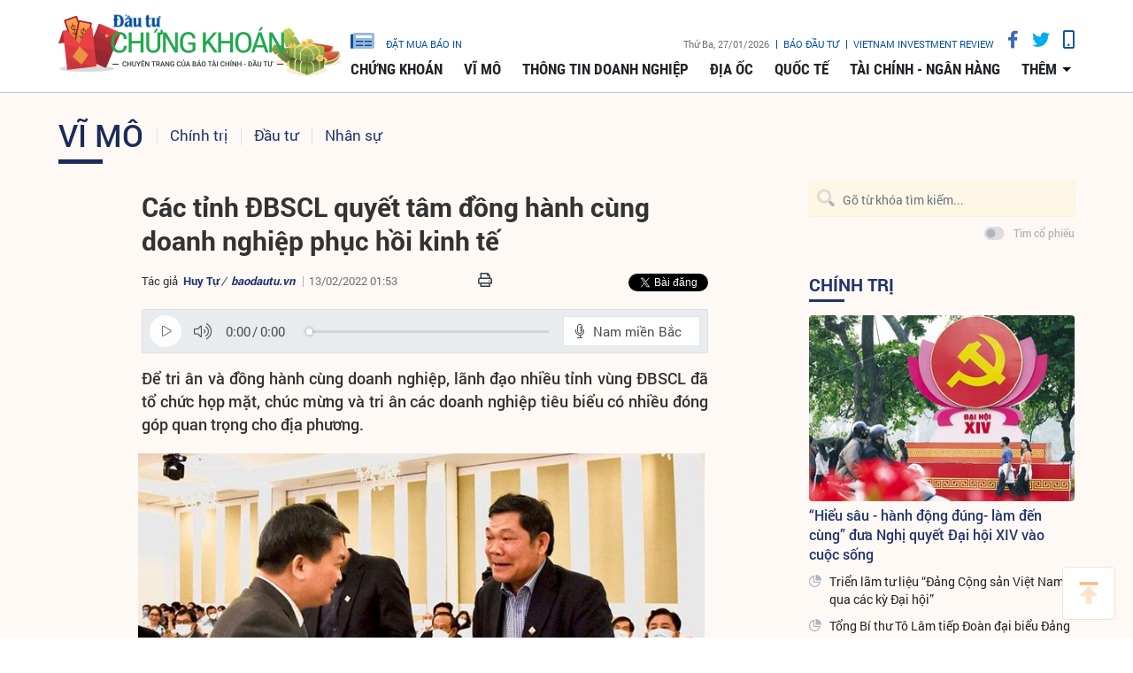

--- FILE ---
content_type: text/html;charset=utf-8
request_url: https://www.tinnhanhchungkhoan.vn/cac-tinh-dbscl-quyet-tam-dong-hanh-cung-doanh-nghiep-phuc-hoi-kinh-te-post291138.html
body_size: 19429
content:

 <!DOCTYPE html>
<html lang="vi">
<head>


 <title>Các tỉnh ĐBSCL quyết tâm đồng hành cùng doanh nghiệp phục hồi kinh tế | Tin nhanh chứng khoán</title>
<meta name="description" content="Để tri ân và đồng hành cùng doanh nghiệp, lãnh đạo nhiều tỉnh vùng ĐBSCL đã tổ chức họp mặt, chúc mừng và tri ân các doanh nghiệp tiêu biểu có nhiều đóng góp quan trọng cho địa phương."/>
<meta name="keywords" content="Họp mặt,Cầu Đình Khao,Hậu Giang,Nguyễn Văn Được,GRDP,Nhâm Dần,Bến Tre,Cầu Rạch Miễu 2"/>
<meta name="news_keywords" content="Họp mặt,Cầu Đình Khao,Hậu Giang,Nguyễn Văn Được,GRDP,Nhâm Dần,Bến Tre,Cầu Rạch Miễu 2"/>
<meta http-equiv="Content-Type" content="text/html; charset=utf-8" />
<meta http-equiv="X-UA-Compatible" content="IE=edge"/>
<meta http-equiv="content-language" content="vi" />
<meta name="viewport" content="width=device-width, initial-scale=1" />
<link rel="shortcut icon" href="https://static.tinnhanhchungkhoan.vn/v3/web/styles/img/favicon.ico" type="image/x-icon" />
<link rel="dns-prefetch" href="//static.tinnhanhchungkhoan.vn"/>
<link rel="dns-prefetch" href="//www.google-analytics.com" />
<link rel="dns-prefetch" href="//www.googletagmanager.com" />
<link rel="dns-prefetch" href="//stc.za.zaloapp.com" />
<link rel="dns-prefetch" href="//fonts.googleapis.com" />
<meta property="fb:app_id" content="583146688406197"/>
<meta property="fb:pages" content="552480361529154"/>
<script>
var cmsConfig = {
domainDesktop: 'https://www.tinnhanhchungkhoan.vn',
domainMobile: 'https://m.tinnhanhchungkhoan.vn',
domainApi: 'https://api.tinnhanhchungkhoan.vn',
domainStatic: 'https://static.tinnhanhchungkhoan.vn/v3/web',
domainLog: 'https://log.tinnhanhchungkhoan.vn',
googleAnalytics: 'UA-41973001-1,G-LB5G71X4W7',
siteId: 0,
adsLazy: true
};
if (window.location.protocol !== 'https:' && window.location.hostname.indexOf('tinnhanhchungkhoan.vn') !== -1) {
window.location = 'https://' + window.location.hostname + window.location.pathname + window.location.hash;
}
var USER_AGENT=window.navigator&&window.navigator.userAgent||"";var IS_MOBILE=/Android|webOS|iPhone|iPod|BlackBerry|Windows Phone|IEMobile|Mobile Safari|Opera Mini/i.test(USER_AGENT);var IS_REDIRECT=false;if(window.location.hash&&window.location.hash.replace("#","")==="site_web"){setCookie("site.IsDesktop",IS_MOBILE?1:0,30);setCookie("site.IsMobile",1,-1);removeHash()}var isDesktop=getCookie("site.IsDesktop");if(isDesktop>0){}else if(IS_MOBILE){IS_REDIRECT=true;window.location=cmsConfig.domainMobile+window.location.pathname+window.location.search}function setCookie(e,o,i){var n=new Date;n.setTime(n.getTime()+i*3600*1e3);var t="; expires="+n.toUTCString();document.cookie=e+"="+o+t+"; path=/;"}function getCookie(e){var o=document.cookie.indexOf(e+"=");var i=o+e.length+1;if(!o&&e!==document.cookie.substring(0,e.length)){return null}if(o===-1)return null;var n=document.cookie.indexOf(";",i);if(n===-1)n=document.cookie.length;return unescape(document.cookie.substring(i,n))}function removeHash(){var e=window.location.toString();if(e.indexOf("#")>0){window.history.pushState("",document.title,window.location.pathname)}}
</script>
 <meta name="robots" content="noarchive, max-image-preview:large, index, follow" />
<meta name="GOOGLEBOT" content="noarchive, max-image-preview:large, index, follow" />
 <link rel="canonical" href="https://www.tinnhanhchungkhoan.vn/cac-tinh-dbscl-quyet-tam-dong-hanh-cung-doanh-nghiep-phuc-hoi-kinh-te-post291138.html" />
 <link rel="alternate" media="handheld" href="https://m.tinnhanhchungkhoan.vn/cac-tinh-dbscl-quyet-tam-dong-hanh-cung-doanh-nghiep-phuc-hoi-kinh-te-post291138.html" />
 <meta property="og:site_name" content="Tin nhanh chứng khoán"/>
<meta property="og:rich_attachment" content="true"/>
<meta property="og:type" content="article"/>
<meta property="og:url" content="https://www.tinnhanhchungkhoan.vn/post-291138.html"/>
<meta property="og:image" content="https://image.tinnhanhchungkhoan.vn/1200x630/Uploaded/2026/wpxlcdjwi/2022_02_13/1-5158.jpg"/>
<meta property="og:title" content="Các tỉnh ĐBSCL quyết tâm đồng hành cùng doanh nghiệp phục hồi kinh tế"/>
<meta property="og:description" content="Để tri ân và đồng hành cùng doanh nghiệp, lãnh đạo nhiều tỉnh vùng ĐBSCL đã tổ chức họp mặt, chúc mừng và tri ân các doanh nghiệp tiêu biểu có nhiều đóng góp quan trọng cho địa phương."/>
 <meta property="article:tag" content="Họp mặt,Cầu Đình Khao,Hậu Giang,Nguyễn Văn Được,GRDP,Nhâm Dần,Bến Tre,Cầu Rạch Miễu 2"/>
<meta property="article:section" content="Vĩ mô" />
<meta property="article:published_time" content="2022-02-13T08:53:29+0700"/>
<meta property="article:modified_time" content="2022-02-13T08:53:29+0700"/>
 <link rel="amphtml" href="https://m.tinnhanhchungkhoan.vn/cac-tinh-dbscl-quyet-tam-dong-hanh-cung-doanh-nghiep-phuc-hoi-kinh-te-post291138.amp" />
 <meta property="dable:image" content="https://image.tinnhanhchungkhoan.vn/600x315/Uploaded/2026/wpxlcdjwi/2022_02_13/1-5158.jpg"/>
 <meta property="dable:item_id" content="291138"/>
 <meta property="dable:author" content="Huy Tự"/>
<script type="application/ld+json">
{
"@context": "http://schema.org",
"@type": "Organization",
"name": "Tin nhanh chứng khoán",
"url": "https://www.tinnhanhchungkhoan.vn",
"logo": "https://static.tinnhanhchungkhoan.vn/v3/web/styles/img/logo.png"
}
</script>
 <script type="application/ld+json">
{
"@context" : "http://schema.org",
"@type" : "WebSite",
"name" : "Vĩ mô",
"url" : "https://www.tinnhanhchungkhoan.vn/vi-mo/"
}
</script>
<script type="application/ld+json">
{
"@context":"http://schema.org",
"@type":"BreadcrumbList",
"itemListElement":[
{
"@type":"ListItem",
"position":1,
"item":{
"@id":"https://www.tinnhanhchungkhoan.vn/vi-mo/",
"name":"Vĩ mô"
}
}
]
}
</script>
 <script type="application/ld+json">
{
"@context": "http://schema.org",
"@type": "NewsArticle",
"mainEntityOfPage":{
"@type":"WebPage",
"@id":"https://www.tinnhanhchungkhoan.vn/cac-tinh-dbscl-quyet-tam-dong-hanh-cung-doanh-nghiep-phuc-hoi-kinh-te-post291138.html"
},
"headline": "Các tỉnh ĐBSCL quyết tâm đồng hành cùng doanh nghiệp phục hồi kinh tế",
"description": "Để tri ân và đồng hành cùng doanh nghiệp, lãnh đạo nhiều tỉnh vùng ĐBSCL đã tổ chức họp mặt, chúc mừng và tri ân các doanh nghiệp tiêu biểu có nhiều đóng góp quan trọng cho địa phương.",
"image": {
"@type": "ImageObject",
"url": "https://image.tinnhanhchungkhoan.vn/1200x630/Uploaded/2026/wpxlcdjwi/2022_02_13/1-5158.jpg",
"width" : 1200,
"height" : 675
},
"datePublished": "2022-02-13T08:53:29+0700",
"dateModified": "2022-02-13T08:53:29+0700",
"author": {
"@type": "Person",
"name": "Huy Tự"
},
"publisher": {
"@type": "Organization",
"name": "Tin nhanh chứng khoán",
"logo": {
"@type": "ImageObject",
"url": "https://static.tinnhanhchungkhoan.vn/v3/web/styles/img/logo.png"
}
}
}
</script>
 <link rel="preload" href="https://static.tinnhanhchungkhoan.vn/v3/web/styles/css/main.min-1.5.3.css" as="style">
<link rel="stylesheet" href="https://static.tinnhanhchungkhoan.vn/v3/web/styles/css/main.min-1.5.3.css">


  <script type="text/javascript">
var _metaOgUrl = 'https://www.tinnhanhchungkhoan.vn/post-291138.html';
var page_title = document.title;
var tracked_url = window.location.pathname + window.location.search + window.location.hash;
 var cate_path = 'vi-mo';
if (cate_path.length > 0) {
tracked_url = "/" + cate_path + tracked_url;
}
</script>
 <script async="" src="https://www.googletagmanager.com/gtag/js?id=UA-41973001-1"></script>
<script>
if(!IS_REDIRECT){
window.dataLayer = window.dataLayer || [];
function gtag(){dataLayer.push(arguments);}
gtag('js', new Date());
 gtag('config', 'UA-41973001-1', {page_path: tracked_url});
 
  gtag('config', 'G-LB5G71X4W7', {page_path: tracked_url});
 }
</script>
<script async defer src="https://static.tinnhanhchungkhoan.vn/v3/web/js/log.min.js?v=3.4"></script>
 <script src="https://api.tinnhanhchungkhoan.vn/ads?object_type=2&object_id=7&platform=1&head_append=1"></script>

  


<script type="text/javascript">
var cateId = 7;
var contentId = 291138;
</script>
<script async src="https://sp.zalo.me/plugins/sdk.js"></script>
</head>
<body >
<div class="wrapper  detail-page "> 

 <header class="site-header">

<div id="adsWeb_AdsTopFull" class="banner clearfix" data-platform="1" data-position="Web_AdsTopFull">
<script>
window.addEventListener('load', function(){
if(typeof Web_AdsTopFull != 'undefined'){window.CMS_BANNER.pushAds(Web_AdsTopFull, 'adsWeb_AdsTopFull');}else{document.getElementById('adsWeb_AdsTopFull').style.display = "none";}
});
</script>
</div>
<nav class="nav-wrap">
<div class="container">
<div class="nav">
<div class="nav-left">
<h1>
<a href="/" class="site-logo" title="Cổng thông tin Tài chính, Chứng khoán"></a>
</h1>
</div>
<div class="nav-right">
<ul class="box-top">
<li class="order-newspaper"><a href="https://postenp.phaha.vn/bao-dau-tu" title="Đặt mua báo in" target="_blank">
<i class="icons-newspaper"></i> đặt mua báo in</a>
</li>
<li>
<span class="time" id="fulltime"></span>
</li>
<li>
<a href="https://baodautu.vn/" target="_blank" title="Báo đầu tư">Báo đầu tư</a>
</li>
<li>
<a href="https://www.vir.com.vn/" target="_blank" title="VIETNAM INVESTMENT REVIEW">VIETNAM INVESTMENT REVIEW</a>
</li>
<li><a href="#" class="social-item" rel="facebook" title="Chia sẻ Facebook"><i class="fab fa-facebook-f"></i></a></li>
<li><a href="#" class="social-item" rel="twitter" title="Chia sẻ Twitter"><i class="fab fa-twitter"></i></a></li>
<li><a href="javascript:void(0);" class="switch-mobile" title="Phiên bản Mobile"><i class="fa fa-mobile"></i></a></li>
</ul>


<ul class="box-bottom">
 
<li>
<a href="https://www.tinnhanhchungkhoan.vn/chung-khoan/" title="Chứng khoán">
Chứng khoán
</a>
 <ul class="sub-menu">

<li>
<a href="https://www.tinnhanhchungkhoan.vn/nhan-dinh/" title="Nhận định">
Nhận định
</a>
</li>

<li>
<a href="https://www.tinnhanhchungkhoan.vn/ck-quoc-te/" title="Quốc tế">
Quốc tế
</a>
</li>

<li>
<a href="https://www.tinnhanhchungkhoan.vn/trai-phieu/" title="Trái phiếu">
Trái phiếu
</a>
</li>

<li>
<a href="https://www.tinnhanhchungkhoan.vn/phai-sinh/" title="Phái sinh">
Phái sinh
</a>
</li>

<li>
<a href="https://www.tinnhanhchungkhoan.vn/ben-le/" title="Bên lề">
Bên lề
</a>
</li>
 </ul>
</li>

<li>
<a href="https://www.tinnhanhchungkhoan.vn/vi-mo/" title="Vĩ mô">
Vĩ mô
</a>
 <ul class="sub-menu">

<li>
<a href="https://www.tinnhanhchungkhoan.vn/chinh-tri/" title="Chính trị">
Chính trị
</a>
</li>

<li>
<a href="https://www.tinnhanhchungkhoan.vn/dau-tu/" title="Đầu tư">
Đầu tư
</a>
</li>

<li>
<a href="https://www.tinnhanhchungkhoan.vn/nhan-su/" title="Nhân sự">
Nhân sự
</a>
</li>
 </ul>
</li>

<li>
<a href="https://www.tinnhanhchungkhoan.vn/thong-tin-doanh-nghiep/" title="Thông tin doanh nghiệp">
Thông tin doanh nghiệp
</a>

</li>

<li>
<a href="https://www.tinnhanhchungkhoan.vn/dia-oc/" title="Địa ốc">
Địa ốc
</a>
 <ul class="sub-menu">

<li>
<a href="https://www.tinnhanhchungkhoan.vn/bds-phap-luat/" title="Pháp luật">
Pháp luật
</a>
</li>

<li>
<a href="https://www.tinnhanhchungkhoan.vn/cung-cau/" title="Cung - Cầu">
Cung - Cầu
</a>
</li>

<li>
<a href="https://www.tinnhanhchungkhoan.vn/quy-hoach/" title="Quy hoạch">
Quy hoạch
</a>
</li>

<li>
<a href="https://www.tinnhanhchungkhoan.vn/vat-lieu/" title="Vật liệu">
Vật liệu
</a>
</li>

<li>
<a href="https://www.tinnhanhchungkhoan.vn/trai-nghiem-song/" title="Trải nghiệm sống">
Trải nghiệm sống
</a>
</li>
 </ul>
</li>

<li>
<a href="https://www.tinnhanhchungkhoan.vn/quoc-te/" title="Quốc tế">
Quốc tế
</a>

</li>

<li>
<a href="https://www.tinnhanhchungkhoan.vn/tai-chinh-ngan-hang/" title="Tài chính - Ngân hàng">
Tài chính - Ngân hàng
</a>
 <ul class="sub-menu">

<li>
<a href="https://www.tinnhanhchungkhoan.vn/ngan-hang/" title="Ngân hàng">
Ngân hàng
</a>
</li>

<li>
<a href="https://www.tinnhanhchungkhoan.vn/bao-hiem/" title="Bảo hiểm">
Bảo hiểm
</a>
</li>

<li>
<a href="https://www.tinnhanhchungkhoan.vn/thue-hai-quan/" title="Thuế - Hải Quan">
Thuế - Hải Quan
</a>
</li>

<li>
<a href="https://www.tinnhanhchungkhoan.vn/tu-van-tai-chinh/" title="Tư vấn tài chính">
Tư vấn tài chính
</a>
</li>

<li>
<a href="https://www.tinnhanhchungkhoan.vn/dich-vu-tai-chinh/" title="Dịch vụ tài chính">
Dịch vụ tài chính
</a>
</li>

<li>
<a href="https://www.tinnhanhchungkhoan.vn/vang-ngoai-te/" title="Vàng - Ngoại tệ">
Vàng - Ngoại tệ
</a>
</li>

<li>
<a href="https://www.tinnhanhchungkhoan.vn/bao-hiem-xa-hoi/" title="Bảo hiểm xã hội">
Bảo hiểm xã hội
</a>
</li>
 </ul>
</li>
 <li>
<a href="javascript:void(0);" title="Các chuyên mục khác">thêm</a>
<ul class="sub-menu">

<li>
<a href="https://www.tinnhanhchungkhoan.vn/thuong-truong/" title="Thương trường">
Thương trường
</a>
</li>

<li>
<a href="https://www.tinnhanhchungkhoan.vn/cuoc-song/" title="Cuộc sống">
Cuộc sống
</a>
</li>

<li>
<a href="https://www.tinnhanhchungkhoan.vn/so-hoa/" title="Số hóa">
Số hóa
</a>
</li>

<li>
<a href="https://www.tinnhanhchungkhoan.vn/phap-ly-kinh-doanh/" title="Pháp lý kinh doanh">
Pháp lý kinh doanh
</a>
</li>
 </ul>
</li>
</ul>
</div>
</div>
</div>
</nav>
</header>
<div class="site-body"> 
 

<div class="container">
<div class="row">
<div class="col-12" id="article-container">



<ul class="breadcrumbs ">
 <li class="main-cate">
<a href="https://www.tinnhanhchungkhoan.vn/vi-mo/" title="Vĩ mô">Vĩ mô</a>
</li>
 
 <li class="cate">
<a href="https://www.tinnhanhchungkhoan.vn/chinh-tri/" title="Chính trị">Chính trị</a>
</li>

 <li class="cate">
<a href="https://www.tinnhanhchungkhoan.vn/dau-tu/" title="Đầu tư">Đầu tư</a>
</li>

 <li class="cate">
<a href="https://www.tinnhanhchungkhoan.vn/nhan-su/" title="Nhân sự">Nhân sự</a>
</li>
 </ul>

<div class="article-item" >
<div class="main-column article">


 
<h1 class="article__header cms-title">

Các tỉnh ĐBSCL quyết tâm đồng hành cùng doanh nghiệp phục hồi kinh tế
</h1>
<div class="article__meta">

 <p class="author">
<span>Tác giả</span>
 
 <a href="https://www.tinnhanhchungkhoan.vn/author-search.html?q=Huy Tự" class="cms-author">Huy Tự</a>


 <em class="cms-source"> / <a href="https://www.tinnhanhchungkhoan.vn/source-search.html?q=baodautu.vn" title="baodautu.vn">baodautu.vn</a></em>
</p>


<time class="time" datetime="2022-02-13T08:53:29+0700" data-time="1644717209">13/02/2022 08:53</time>
<meta class="cms-date" itemprop="datePublished" content="2022-02-13T08:53:29+0700">


<div class="article__social pos-top" style="width:260px">
<div class="share">
<a href="javascript:void(0);" style="position: relative; top: -4px;" class="sendprint"><i class="far fa-print" style=""></i></a>
<div class="facebook-wrap">
<div class="fb-like" data-href="https://www.tinnhanhchungkhoan.vn/post-291138.html" data-width="150" data-layout="button_count" data-action="like" data-size="small" data-share="true"></div>
</div>
<script async defer crossorigin="anonymous" src="https://connect.facebook.net/vi_VN/sdk.js#xfbml=1&version=v6.0&appId=583146688406197&autoLogAppEvents=1"></script>
<a class="twitter-share-button" href="https://twitter.com/intent/tweet?url=https://www.tinnhanhchungkhoan.vn/post-291138.html&text=Các tỉnh ĐBSCL quyết tâm đồng hành cùng doanh nghiệp phục hồi kinh tế">Tweet</a>
<script>
window.twttr=(function(c,g,e){var b,a=c.getElementsByTagName(g)[0],f=window.twttr||{};if(c.getElementById(e)){return f}b=c.createElement(g);b.id=e;b.src="https://platform.twitter.com/widgets.js";a.parentNode.insertBefore(b,a);f._e=[];f.ready=function(d){f._e.push(d)};return f}(document,"script","twitter-wjs"));
</script>
<!-- <div class="zalo-share-button zshare-zalo" style="margin-left: 4px;" data-href="https://www.tinnhanhchungkhoan.vn/post-291138.html" data-oaid="2909613788584953458" data-layout="1" data-color="blue" data-customize=false></div>-->
</div>
</div>
</div>

 
<div style="display: none" class="hidden-player" data-src="https://cms-tts-ai.zdn.vn/d8f145631e616b6f76522e526783e9ee/697a7421/tnck/2022/02/13/291138/1.m4a" data-index="0">
<video class="player">
<source data-src="https://cms-tts-ai.zdn.vn/d8f145631e616b6f76522e526783e9ee/697a7421/tnck/2022/02/13/291138/1.m4a">
</video>
</div>

<div style="display: none" class="hidden-player" data-src="https://cms-tts-ai.zdn.vn/d1407483f349fdb849dd9548498e7602/697a7421/tnck/2022/02/13/291138/2.m4a" data-index="1">
<video class="player">
<source data-src="https://cms-tts-ai.zdn.vn/d1407483f349fdb849dd9548498e7602/697a7421/tnck/2022/02/13/291138/2.m4a">
</video>
</div>

<div style="display: none" class="hidden-player" data-src="https://cms-tts-ai.zdn.vn/e2f0cff23b57ebeed4233458e50d79e6/697a7421/tnck/2022/02/13/291138/6.m4a" data-index="2">
<video class="player">
<source data-src="https://cms-tts-ai.zdn.vn/e2f0cff23b57ebeed4233458e50d79e6/697a7421/tnck/2022/02/13/291138/6.m4a">
</video>
</div>

<div style="display: none" class="hidden-player" data-src="https://cms-tts-ai.zdn.vn/c8f9beb6622c556a30800bb32eaf0595/697a7421/tnck/2022/02/13/291138/7.m4a" data-index="3">
<video class="player">
<source data-src="https://cms-tts-ai.zdn.vn/c8f9beb6622c556a30800bb32eaf0595/697a7421/tnck/2022/02/13/291138/7.m4a">
</video>
</div>
 <div class="tts-player">
<div class="left">
<button class="play-button">
<span><i class="ic-tts-play"></i></span>
</button>
<span class="mute-wrap">
<button class="mute-button">
<i class="ic-tts-volume"></i>
</button>
<div class="volume-slider" id="volume-slider">
<div class="volume-slider-handle"></div>
</div>
</span>
<div class="time-display">
<span class="current">0:00</span>
<span class="separator"> / </span>
<span class="duration">0:00</span>
<span class="live"></span>
</div>
<div class="progress-bar" id="progress-bar">
<span class="bg"></span>
<span class="fill-load"></span>
<div class="wrap-recent">
<span class="fill-recent">
<span class="current_time">0:00</span>
</span>
</div>
</div>
</div>
<div class="right">
<span>
 <button class="select-voice" data-toggle="dropdown" id="tts-player-dropdownbtn" aria-haspopup="true" aria-expanded="false">
<i class="ic-tts-microphone-alt"></i>
<span>Nam miền Bắc</span>
</button>
<div class="dropdown-menu tts-dropdown-menu voice-board" aria-labelledby="tts-player-dropdownbtn">
<ul>

<li>
<div class="voice-name" data-content-id="291138" data-display-name="Nam miền Bắc" data-voice-id="1">
<i class="ic-tts-waveform"></i>
<span>Nam miền Bắc</span>
</div>
</li>

<li>
<div class="voice-name" data-content-id="291138" data-display-name="Nữ miền Bắc" data-voice-id="2">
<i class="ic-tts-waveform"></i>
<span>Nữ miền Bắc</span>
</div>
</li>

<li>
<div class="voice-name" data-content-id="291138" data-display-name="Nữ miền Nam" data-voice-id="6">
<i class="ic-tts-waveform"></i>
<span>Nữ miền Nam</span>
</div>
</li>

<li>
<div class="voice-name" data-content-id="291138" data-display-name="Nam miền Nam" data-voice-id="7">
<i class="ic-tts-waveform"></i>
<span>Nam miền Nam</span>
</div>
</li>
 </ul>
</div>
</span>
<button class="close-player"></button>
</div>
</div>

 
 <div class="article__sapo cms-desc">
Để tri ân và đồng hành cùng doanh nghiệp, lãnh đạo nhiều tỉnh vùng ĐBSCL đã tổ chức họp mặt, chúc mừng và tri ân các doanh nghiệp tiêu biểu có nhiều đóng góp quan trọng cho địa phương.
</div>

<div id="adsWeb_AdsArticleAfterSapo" class="banner clearfix" data-platform="1" data-position="Web_AdsArticleAfterSapo">
<script>
window.addEventListener('load', function(){
if(typeof Web_AdsArticleAfterSapo != 'undefined'){window.CMS_BANNER.pushAds(Web_AdsArticleAfterSapo, 'adsWeb_AdsArticleAfterSapo');}else{document.getElementById('adsWeb_AdsArticleAfterSapo').style.display = "none";}
});
</script>
</div>
 <div class="article__body cms-body " itemprop="articleBody">
 

<figure class="article__avatar">
<img class="cms-photo" src="https://image.tinnhanhchungkhoan.vn/w860/Uploaded/2026/wpxlcdjwi/2022_02_13/1-5158.jpg" alt="Bí thư Tỉnh ủy Bến Tre Lê Đức Thọ (bìa trái) chúc mừng Doanh nghiệp tại buổi Họp mặt đầu năm Nhâm Dần 2022 của Tỉnh" cms-photo-caption="Bí thư Tỉnh ủy Bến Tre Lê Đức Thọ (bìa trái) chúc mừng Doanh nghiệp tại buổi Họp mặt đầu năm Nhâm Dần 2022 của Tỉnh"/>
</figure>
 <p class="imgdesc" style="text-align: center;"><em>Bí thư Tỉnh ủy Bến Tre Lê Đức Thọ (bìa trái) chúc mừng Doanh nghiệp tại buổi Họp mặt đầu năm Nhâm Dần 2022 của Tỉnh</em></p>

<div id="adsWeb_AdsArticleAfterAvatar" class="banner clearfix" data-platform="1" data-position="Web_AdsArticleAfterAvatar">
<script>
window.addEventListener('load', function(){
if(typeof Web_AdsArticleAfterAvatar != 'undefined'){window.CMS_BANNER.pushAds(Web_AdsArticleAfterAvatar, 'adsWeb_AdsArticleAfterAvatar');}else{document.getElementById('adsWeb_AdsArticleAfterAvatar').style.display = "none";}
});
</script>
</div>
<p>Tại Long An, lãnh đạo tỉnh đã long trọng tổ chức Họp mặt, tri ân đại diện 150 doanh nhân, doanh nghiệp, tổ chức, cá nhân có nhiều đóng góp tích cực trong công tác phòng, chống dịch Covid-19 và sự phát triển của tỉnh trong thời gian qua. </p> 
<p>Phát biểu tại buổi họp mặt, Bí thư Tỉnh ủy, Chủ tịch HĐND tỉnh Nguyễn Văn Được cho biết, năm 2021 tuy gặp nhiều khó khăn, thách thức trong bối cảnh đại dịch Covid-19 diễn biến phức tạp nhưng với sự nỗ lực, phấn đấu bền bỉ, bản lĩnh của cả hệ thống chính trị, các tầng lớp nhân dân, cộng đồng doanh nghiệp và các lực lượng tuyến đầu đã tạo nên sức mạnh to lớn để Long An giành thế chủ động, từng bước kiểm soát tốt dịch Covid-19 và trở thành địa phương đầu tiên trong vùng “tâm dịch” phía Nam thực hiện “mở cửa” nền kinh tế.</p> 
<p>Kết thúc năm 2021, kinh tế của tỉnh tiếp tục duy trì mức tăng trưởng dương, đạt 1,02%. Đặc biệt, Long An trở thành điểm sáng của vùng kinh tế trọng điểm phía Nam trong thu hút đầu tư và vươn lên đứng thứ 2 cả nước về thu hút đầu tư nước ngoài.</p> 
<p>Hiện trên địa bàn tỉnh có hơn 13.700 doanh nghiệp đăng ký hoạt động với tổng vốn đăng ký trên 349.000 tỷ đồng, trong đó có 1.127 dự án đầu tư nước ngoài với vốn đăng ký 9,4 tỷ USD.</p> 
<p>Tại Hậu Giang, phát biểu trước gần 100 doanh nghiệp tiêu biểu trên địa bàn tỉnh tại buổi Họp mặt tri ân doanh nghiệp đầu năm 2022, ông Đồng Văn Thanh - Chủ tịch UBND tỉnh Hậu Giang cho biết: Năm 2021, trong điều kiện hết sức khó khăn do ảnh hưởng của đại dịch Covid-19, nhưng với sự đoàn kết, nỗ lực và vào cuộc quyết liệt của cả hệ thống chính trị, sự chung sức, đồng lòng của người dân và doanh nghiệp, Hậu Giang cơ bản thực hiện đạt mục tiêu kép. Kinh tế tăng trưởng 3,08%, cao hơn mức trung bình cả nước.</p>
<div class="ads_middle">
 <div id="adsWeb_AdsArticleMiddle" class="banner fyi" data-position="Web_AdsArticleMiddle"> 
  <script>
window.addEventListener('load', function(){ if(typeof Web_AdsArticleMiddle != 'undefined'){window.CMS_BANNER.pushAds(Web_AdsArticleMiddle, 'adsWeb_AdsArticleMiddle');}else{document.getElementById('adsWeb_AdsArticleMiddle').style.display = "none";} });
   </script> 
 </div>
</div> 
<p>Trong đó, khu vực I tăng cao nhất từ trước tới nay, đạt 4,04%. Công tác phòng, chống dịch thực hiện có hiệu quả, Hậu Giang cơ bản kiểm soát tốt dịch bệnh. Các doanh nghiệp có nhiều đóng góp tích cực cho công tác an sinh xã hội và phòng chống dịch Covid-19 bên cạnh nỗ lực duy trì sản xuất. Dù trong điều kiện khó khăn đó, năm 2021, toàn tỉnh thu hút được 39 dự án đầu tư trong nước, tăng 10 dự án so với cùng kỳ; đứng thứ 39/63 tỉnh thành về chỉ số năng lực cạnh tranh năm 2020. Chỉ số cải cách hành chính xếp thứ 28 cả nước, tăng 3 bậc so với năm 2019…</p> 
<p>Ông Nghiêm Xuân Thành, Bí thư Tỉnh ủy Hậu Giang cho biết, buổi gặp mặt đầu năm thể hiện tinh thần cầu thị của lãnh đạo tỉnh cũng như toàn hệ thống chính trị. Tỉnh ủy đã ban hành đồng bộ các thể chế, cơ chế, chính sách, xây dựng Nghị quyết, chương trình hành động với cam kết luôn đồng hành chặt chẽ và tạo điều kiện thuận lợi nhất cho doanh nghiệp, doanh nhân đầu tư trên địa bàn.</p> 
<p>Bí thư Tỉnh ủy khẳng định, thành công của doanh nghiệp cũng là thành công của Hậu Giang. Khẩu hiệu hành động của tỉnh là “2 nhanh” và “3 tốt”, đó là “nhanh giải phóng mặt bằng và thủ tục đầu tư” và “cơ hội tốt, chính sách tốt, hạ tầng tốt”. Với quan điểm “Doanh nghiệp đến, Hậu Giang vui”, Hậu Giang sẽ tập trung hỗ trợ, tháo gỡ khó khăn, vướng mắc về thủ tục hành chính đối với doanh nghiệp, tạo môi trường kinh doanh thuận lợi, hỗ trợ cho sự phục hồi bền vững của các doanh nghiệp. Mong rằng các doanh nghiệp trong tỉnh xem nhau là đối tác, đoàn kết, tương trợ trong thời gian khó khăn, tiếp tục nuôi dưỡng khát vọng, xây dựng cộng đồng doanh nghiệp tỉnh nhà lớn mạnh.</p> 
<p>Tại buổi Họp mặt Doanh nghiệp tỉnh Bến Tre nhân dịp đầu xuân Nhâm Dần 2022 mới đây, Bí thư Tỉnh ủy Bến Tre Lê Đức Thọ thông tin đến doanh nghiệp về tình hình thực tiễn, lợi thế, tiềm năng và định hướng phát triển tỉnh, với mục tiêu trong nhiệm kỳ này Bến Tre trở thành tỉnh phát triển khá của khu vực ĐBSCL vào năm 2025 và của cả nước vào năm 2030; tốc độ tăng GRDP bình quân từ 8,5-9,5%/năm; GRDP bình quân đầu người phấn đấu đến năm 2025 đạt 87 triệu đồng.</p> 
<p>Để thực hiện đạt các mục tiêu, Tỉnh ủy, Ban Thường vụ Tỉnh ủy đã cụ thể hóa Nghị quyết Đại hội đại biểu Đảng bộ tỉnh lần thứ XI thành 18 văn bản trên các lĩnh vực: xây dựng Đảng, xây dựng hệ thống chính trị; phát triển kinh tế - xã hội; bảo đảm quốc phòng, an ninh; phát triển nguồn nhân lực; chuyển đổi số…; đồng thời, chỉ đạo các cấp, các ngành, địa phương, đơn vị triển khai xây dựng kế hoạch tổ chức thực hiện có kết quả. Tập trung chỉ đạo thực hiện đồng bộ 5 nhiệm vụ trọng tâm, 3 nhiệm vụ đột phá và 11 công trình, dự án trọng điểm.</p>
<div class="ads_middle">
 <div id="adsWeb_AdsArticleMiddle1" class="banner fyi" data-position="Web_AdsArticleMiddle1"> 
  <script>
window.addEventListener('load', function(){ if(typeof Web_AdsArticleMiddle1 != 'undefined'){window.CMS_BANNER.pushAds(Web_AdsArticleMiddle1, 'adsWeb_AdsArticleMiddle1');}else{document.getElementById('adsWeb_AdsArticleMiddle1').style.display = "none";} });
   </script> 
 </div>
</div> 
<p>Theo Bí thư Tỉnh ủy Bến Tre Lê Đức Thọ, trọng tâm từ 2021- 2025, tỉnh Bến Tre sẽ tập trung đầu tư đồng bộ hạ tầng giao thông; thực thi chính sách thúc đẩy phát triển về hướng Đông; xây dựng cầu Rạch Miễu 2, cầu Đình Khao nối tỉnh Bến Tre với tỉnh Vĩnh Long, đầu tư đồng bộ hệ thống thủy lợi đa mục tiêu; triển khai dự án tuyến đường bộ ven biển; kết nối, thúc đẩy doanh nghiệp đủ tiềm lực tài chính, công nghệ về đầu tư trên địa bàn tỉnh, xây dựng, kinh doanh kết cấu hạ tầng các khu, cụm công nghiệp và đầu tư vào các khu, cụm công nghiệp tỉnh Bến Tre.</p> 
<p>Bên cạnh đó, phối hợp thực hiện các hoạt động xúc tiến đầu tư và thương mại; ứng dụng công nghệ số trong quản lý hành chính và trong quá trình chuyển đổi số của tỉnh, xây dựng và vận hành hiệu quả chính quyền số, kinh tế số và xã hội số; hỗ trợ khởi nghiệp đổi mới sáng tạo; hỗ trợ các nguồn lực cho công tác giáo dục, y tế, du lịch; tiếp tục duy trì, mở rộng mối quan hệ giữa các sở, ngành, doanh nghiệp của hai địa phương; đưa các hoạt động liên kết, hợp tác trong giai đoạn 2021-2025 đi vào chiều sâu và hiệu quả hơn.</p> 
<table class="picture" align="center"> 
 <tbody> 
  <tr> 
   <td class="pic"><img data-image-id="396369" src="[data-uri]" data-width="800" data-height="533" class="lazyload  cms-photo" data-src="https://image.tinnhanhchungkhoan.vn/w640/Uploaded/2026/wpxlcdjwi/2022_02_13/2-1989.jpg" alt="Ban giám đốc Công ty TNHH Taekwang Cần Thơ (bìa phải) trình bày với lãnh đạo TP. CầnThơ về kế hoạch mở rộng đầu tư trong năm 2022" title="Ban giám đốc Công ty TNHH Taekwang Cần Thơ (bìa phải) trình bày với lãnh đạo TP. CầnThơ về kế hoạch mở rộng đầu tư trong năm 2022" width="640" height="426"></td> 
  </tr> 
  <tr> 
   <td class="caption"><p>Ban giám đốc Công ty TNHH Taekwang Cần Thơ (bìa phải) trình bày với lãnh đạo TP. CầnThơ về kế hoạch mở rộng đầu tư trong năm 2022</p></td> 
  </tr> 
 </tbody> 
</table> 
<p>Tại TP. Cần Thơ, đến thăm doanh nghiệp sản xuất giày xuất khẩu trên địa bàn thành phố nhân dịp đầu xuân Nhâm Dần 2022, Bí thư Thành ủy TP. Cần Thơ Lê Quang Mạnh khẳng định: doanh nghiệp chính là động lực, là năng lượng cho sự phát triển của TP. Cần Thơ.</p> 
<p>Trong một năm hết sức khó khăn như năm qua, cộng đồng doanh nghiệp thành phố đã nỗ lực vượt khó để sản xuất, kinh doanh, đảm bảo ổn định đời sống cho người lao động, trong đó có những doanh nghiệp đã nhanh chóng bắt nhịp đầu tư, mở rộng quy mô hoạt động trong trạng thái "bình thường mới".</p>
<div class="ads_middle">
 <div id="adsWeb_AdsArticleMiddle2" class="banner fyi" data-position="Web_AdsArticleMiddle2"> 
  <script>
window.addEventListener('load', function(){ if(typeof Web_AdsArticleMiddle2 != 'undefined'){window.CMS_BANNER.pushAds(Web_AdsArticleMiddle2, 'adsWeb_AdsArticleMiddle2');}else{document.getElementById('adsWeb_AdsArticleMiddle2').style.display = "none";} });
   </script> 
 </div>
</div> 
<p>Bước sang năm mới, thành phố sẽ tiếp tục đồng hành cùng doanh nghiệp để kịp thời tháo gỡ những khó khăn, vướng mắc về cơ chế chính sách, tạo điều kiện hỗ trợ doanh nghiệp trong quá trình đầu tư, kết nối đầu tư, kinh doanh. Ðồng thời mong muốn các doanh nghiệp tiếp tục phấn đấu hoàn thành các chỉ tiêu, kế hoạch kinh doanh đã đề ra để cùng góp phần tích cực vào quá trình phát triển của thành phố…</p> 
<p>Với việc Nghị quyết cho TP. Cần Thơ được hưởng Cơ chế đặc thù vừa được Quốc hội thông qua, hiện TP. Cần Thơ đang tiển khai đẩy nhanh tiến độ Lập Quy hoạch TP. Cần Thơ thời kỳ 2021-2030, tầm nhìn đến năm 2050 gồm: xây dựng chiến lược tổng thể nhằm định hướng được tầm nhìn cho thành phố về phát triển kinh tế, xã hội, môi trường bền vững; tinh chỉnh các phương án tiếp cận, áp dụng các ngành ưu tiên phù hợp nhất cho thành phố phát triển; so sánh với các thành phố, vùng trên thế giới, từ đó đưa ra phương hướng, tầm nhìn phù hợp nhất cho thành phố; phác thảo các kịch bản phù hợp nhất phát triển Cần Thơ. Chiến lược năm 2030 cho Cần Thơ là trở thành “trái tim” của vùng ÐBSCL: phát triển trở thành trung tâm kinh doanh nông nghiệp, trung tâm sản xuất và dịch vụ giá trị cao, mục tiêu trở thành thành phố đáng sống ở Việt Nam vào năm 2050.</p>
</div>

<div id="adsWeb_AdsArticleAfterBody" class="banner clearfix" data-platform="1" data-position="Web_AdsArticleAfterBody">
<script>
window.addEventListener('load', function(){
if(typeof Web_AdsArticleAfterBody != 'undefined'){window.CMS_BANNER.pushAds(Web_AdsArticleAfterBody, 'adsWeb_AdsArticleAfterBody');}else{document.getElementById('adsWeb_AdsArticleAfterBody').style.display = "none";}
});
</script>
</div>

 <div class="article__list">
<div class="box-heading">Tin bài liên quan</div>
<div class="box-content">
<div class="wrap">
<div class="item row" id="related_article__list" data-source="related-news">
 <article class="col-4 story ">


<figure class="story__thumb">

<a class="cms-link" href="https://www.tinnhanhchungkhoan.vn/kinh-te-anh-phuc-hoi-nhung-nhieu-thach-thuc-dang-cho-phia-truoc-post291100.html" title="Kinh tế Anh phục hồi, nhưng nhiều thách thức đang chờ phía trước">
 <img class="img-responsive lazyload" src="[data-uri]" data-src="https://image.tinnhanhchungkhoan.vn/300x200/Uploaded/2026/wpxlcdjwi/2022_02_12/kinh-te-anh-phuc-hoi-nhung-nhieu-thach-thuc-dang-cho-phia-truoc-9258.jpg" alt="GDP tháng 12/2021 của Vương quốc Anh giảm 0,2% do chính quyền nước này buộc gia hạn áp dụng các biện pháp phòng dịch để đối phó sự lây lan của biến thể Omicron. Ảnh: AFP">
</a>
</figure>


<h2 class="story__heading" data-tracking="291100">
<a class="cms-link" href="https://www.tinnhanhchungkhoan.vn/kinh-te-anh-phuc-hoi-nhung-nhieu-thach-thuc-dang-cho-phia-truoc-post291100.html" title="Kinh tế Anh phục hồi, nhưng nhiều thách thức đang chờ phía trước">
Kinh tế Anh phục hồi, nhưng nhiều thách thức đang chờ phía trước
</a>
</h2>
</article>
 <article class="col-4 story ">


<figure class="story__thumb">

<a class="cms-link" href="https://www.tinnhanhchungkhoan.vn/nhung-quyet-sach-quan-trong-dau-nam-va-co-hoi-phuc-hoi-nen-kinh-te-post290954.html" title="Những quyết sách quan trọng đầu năm và cơ hội phục hồi nền kinh tế">
 <img class="img-responsive lazyload" src="[data-uri]" data-src="https://image.tinnhanhchungkhoan.vn/300x200/Uploaded/2026/gtnwae/2022_02_10/z-a-6767.jpg" alt="Những quyết sách quan trọng đầu năm và cơ hội phục hồi nền kinh tế">
</a>
</figure>


<h2 class="story__heading" data-tracking="290954">
<a class="cms-link" href="https://www.tinnhanhchungkhoan.vn/nhung-quyet-sach-quan-trong-dau-nam-va-co-hoi-phuc-hoi-nen-kinh-te-post290954.html" title="Những quyết sách quan trọng đầu năm và cơ hội phục hồi nền kinh tế">
Những quyết sách quan trọng đầu năm và cơ hội phục hồi nền kinh tế
</a>
</h2>
</article>
 <article class="col-4 story ">


<figure class="story__thumb">

<a class="cms-link" href="https://www.tinnhanhchungkhoan.vn/kinh-te-viet-nam-se-phuc-hoi-manh-me-trong-nam-2022-post290893.html" title="Kinh tế Việt Nam sẽ phục hồi mạnh mẽ trong năm 2022">
 <img class="img-responsive lazyload" src="[data-uri]" data-src="https://image.tinnhanhchungkhoan.vn/300x200/Uploaded/2026/gtnwae/2022_02_09/z-a-9940.jpg" alt="Các hoạt động sản xuất - kinh doanh tại Việt Nam được nhận định sẽ “bình thường hóa” hơn nữa trong năm 2022.">
</a>
</figure>


<h2 class="story__heading" data-tracking="290893">
<a class="cms-link" href="https://www.tinnhanhchungkhoan.vn/kinh-te-viet-nam-se-phuc-hoi-manh-me-trong-nam-2022-post290893.html" title="Kinh tế Việt Nam sẽ phục hồi mạnh mẽ trong năm 2022">
Kinh tế Việt Nam sẽ phục hồi mạnh mẽ trong năm 2022
</a>
</h2>
</article>
 </div>
</div>
</div>
</div>






<div class="article__social pos-bottom">
<ul>
<li>
<div class="fb-like" data-href="https://www.tinnhanhchungkhoan.vn/post-291138.html" data-layout="button_count" data-action="like" data-size="small" data-show-faces="false" data-share="true"></div>
</li>
</ul>
<p class="tool">
<a href="javascript:void(0);" class="print sendprint"><span>in bài viết</span></a>
</p>
</div>

 <div class="article__tag">
<h3 class="box-heading">
Từ Khoá
</h3>
<div class="box-content">
 <a href="https://www.tinnhanhchungkhoan.vn/hop-mat-tag44959.html" title="Họp mặt">Họp mặt</a>
 <a href="https://www.tinnhanhchungkhoan.vn/cau-dinh-khao-tag151057.html" title="Cầu Đình Khao">Cầu Đình Khao</a>
 <a href="https://www.tinnhanhchungkhoan.vn/hau-giang-tag41644.html" title="Hậu Giang">Hậu Giang</a>
 <a href="https://www.tinnhanhchungkhoan.vn/nguyen-van-duoc-tag65758.html" title="Nguyễn Văn Được">Nguyễn Văn Được</a>
 <a href="https://www.tinnhanhchungkhoan.vn/grdp-tag39959.html" title="GRDP">GRDP</a>
 <a href="https://www.tinnhanhchungkhoan.vn/nham-dan-tag149591.html" title="Nhâm Dần">Nhâm Dần</a>
 <a href="https://www.tinnhanhchungkhoan.vn/ben-tre-tag154139.html" title="Bến Tre">Bến Tre</a>
 <a href="https://www.tinnhanhchungkhoan.vn/cau-rach-mieu-2-tag151056.html" title="Cầu Rạch Miễu 2">Cầu Rạch Miễu 2</a>
 </div>
</div>

<div id="adsWeb_AdsArticleAfterTag" class="banner clearfix" data-platform="1" data-position="Web_AdsArticleAfterTag">
<script>
window.addEventListener('load', function(){
if(typeof Web_AdsArticleAfterTag != 'undefined'){window.CMS_BANNER.pushAds(Web_AdsArticleAfterTag, 'adsWeb_AdsArticleAfterTag');}else{document.getElementById('adsWeb_AdsArticleAfterTag').style.display = "none";}
});
</script>
</div>

<div id="adsWeb_AdsArticleBottom" class="banner clearfix" data-platform="1" data-position="Web_AdsArticleBottom">
<script>
window.addEventListener('load', function(){
if(typeof Web_AdsArticleBottom != 'undefined'){window.CMS_BANNER.pushAds(Web_AdsArticleBottom, 'adsWeb_AdsArticleBottom');}else{document.getElementById('adsWeb_AdsArticleBottom').style.display = "none";}
});
</script>
</div>


<div class="article__more-news">
<div class="box-heading">
<i class="icon icon--detail-3"></i>
<a href="https://www.tinnhanhchungkhoan.vn/vi-mo/" title="Vĩ mô">Tin cùng chuyên mục</a>
</div>
<div class="box-content" data-source="recommendation-7">
<div class="row big-col">
 <div class="col-4">
<article class="story ">


<figure class="story__thumb">

<a class="cms-link" href="https://www.tinnhanhchungkhoan.vn/hai-phong-day-manh-xay-dung-he-sinh-thai-cong-nghiep-ho-tro-hien-dai-ben-vung-post384448.html" title="Hải Phòng đẩy mạnh xây dựng hệ sinh thái công nghiệp hỗ trợ hiện đại, bền vững ">
 <img class="img-responsive lazyload" src="[data-uri]" data-src="https://image.tinnhanhchungkhoan.vn/300x200/Uploaded/2026/wpxlcdjwi/2026_01_27/1-214-8775.jpg" alt="Hải Phòng đẩy mạnh xây dựng hệ sinh thái công nghiệp hỗ trợ hiện đại, bền vững ">
</a>
</figure>


<h2 class="story__heading" data-tracking="384448">
<a class="cms-link" href="https://www.tinnhanhchungkhoan.vn/hai-phong-day-manh-xay-dung-he-sinh-thai-cong-nghiep-ho-tro-hien-dai-ben-vung-post384448.html" title="Hải Phòng đẩy mạnh xây dựng hệ sinh thái công nghiệp hỗ trợ hiện đại, bền vững ">
Hải Phòng đẩy mạnh xây dựng hệ sinh thái công nghiệp hỗ trợ hiện đại, bền vững 
</a>
</h2>
<div class="story__meta">


<time datetime="2026-01-27T15:00:04+0700" data-time="1769500804">
27/01/2026 15:00
</time>
</div>
</article>
</div>
 <div class="col-4">
<article class="story ">


<figure class="story__thumb">

<a class="cms-link" href="https://www.tinnhanhchungkhoan.vn/cuba-chuc-mung-thanh-cong-dai-hoi-xiv-khang-dinh-quan-he-huu-nghi-dac-biet-post384443.html" title="Cuba chúc mừng thành công Đại hội XIV, khẳng định quan hệ hữu nghị đặc biệt ">
 <img class="img-responsive lazyload" src="[data-uri]" data-src="https://image.tinnhanhchungkhoan.vn/300x200/Uploaded/2026/wpxlcdjwi/2026_01_27/cuba-chuc-mung-thanh-cong-dai-hoi-xiv-khang-dinh-quan-he-huu-nghi-dac-biet1769498017-1653.jpg" alt="Tổng Bí thư Tô Lâm điện đàm với Bí thư thứ nhất Đảng Cộng sản Cuba, Chủ tịch nước Cộng hòa Cuba Miguel Diaz-Canel. (Ảnh: Thống Nhất/TTXVN)">
</a>
</figure>


<h2 class="story__heading" data-tracking="384443">
<a class="cms-link" href="https://www.tinnhanhchungkhoan.vn/cuba-chuc-mung-thanh-cong-dai-hoi-xiv-khang-dinh-quan-he-huu-nghi-dac-biet-post384443.html" title="Cuba chúc mừng thành công Đại hội XIV, khẳng định quan hệ hữu nghị đặc biệt ">
Cuba chúc mừng thành công Đại hội XIV, khẳng định quan hệ hữu nghị đặc biệt 
</a>
</h2>
<div class="story__meta">


<time datetime="2026-01-27T14:56:52+0700" data-time="1769500612">
27/01/2026 14:56
</time>
</div>
</article>
</div>
 <div class="col-4">
<article class="story ">


<figure class="story__thumb">

<a class="cms-link" href="https://www.tinnhanhchungkhoan.vn/2-thu-tuc-moi-trong-quan-ly-chuong-trinh-muc-tieu-quoc-gia-post384442.html" title="2 thủ tục mới trong quản lý chương trình mục tiêu quốc gia ">
 <img class="img-responsive lazyload" src="[data-uri]" data-src="https://image.tinnhanhchungkhoan.vn/300x200/Uploaded/2026/wpxlcdjwi/2026_01_27/2-thu-tuc-moi-trong-quan-ly-chuong-trinh-muc-tieu-quoc-gia1769498262-1291.jpg" alt="Ảnh minh họa.">
</a>
</figure>


<h2 class="story__heading" data-tracking="384442">
<a class="cms-link" href="https://www.tinnhanhchungkhoan.vn/2-thu-tuc-moi-trong-quan-ly-chuong-trinh-muc-tieu-quoc-gia-post384442.html" title="2 thủ tục mới trong quản lý chương trình mục tiêu quốc gia ">
2 thủ tục mới trong quản lý chương trình mục tiêu quốc gia 
</a>
</h2>
<div class="story__meta">


<time datetime="2026-01-27T14:55:07+0700" data-time="1769500507">
27/01/2026 14:55
</time>
</div>
</article>
</div>
 <div class="col-4">
<article class="story ">


<figure class="story__thumb">

<a class="cms-link" href="https://www.tinnhanhchungkhoan.vn/day-som-lich-chon-thau-thi-cong-vanh-dai-25-doan-nguyen-trai-quoc-lo-6-den-dam-hong-post384435.html" title="Đẩy sớm lịch chọn thầu thi công Vành đai 2,5 đoạn Nguyễn Trãi (Quốc lộ 6) đến Đầm Hồng ">
 <img class="img-responsive lazyload" src="[data-uri]" data-src="https://image.tinnhanhchungkhoan.vn/300x200/Uploaded/2026/wpxlcdjwi/2026_01_27/image-3410-634.jpg" alt="Đoạn Cầu Giấy - Khu đô thị Dịch Vọng 0,42km của Dự án đường Vành đai 2,5 đang được triển khai. Ảnh: Trần Nam">
</a>
</figure>


<h2 class="story__heading" data-tracking="384435">
<a class="cms-link" href="https://www.tinnhanhchungkhoan.vn/day-som-lich-chon-thau-thi-cong-vanh-dai-25-doan-nguyen-trai-quoc-lo-6-den-dam-hong-post384435.html" title="Đẩy sớm lịch chọn thầu thi công Vành đai 2,5 đoạn Nguyễn Trãi (Quốc lộ 6) đến Đầm Hồng ">
Đẩy sớm lịch chọn thầu thi công Vành đai 2,5 đoạn Nguyễn Trãi (Quốc lộ 6) đến Đầm Hồng 
</a>
</h2>
<div class="story__meta">


<time datetime="2026-01-27T11:08:18+0700" data-time="1769486898">
27/01/2026 11:08
</time>
</div>
</article>
</div>
 <div class="col-4">
<article class="story ">


<figure class="story__thumb">

<a class="cms-link" href="https://www.tinnhanhchungkhoan.vn/dak-lak-yeu-cau-khai-thac-toi-da-tiem-nang-the-manh-de-thu-hut-dau-tu-post384433.html" title="Đắk Lắk yêu cầu khai thác tối đa tiềm năng, thế mạnh để thu hút đầu tư ">
 <img class="img-responsive lazyload" src="[data-uri]" data-src="https://image.tinnhanhchungkhoan.vn/300x200/Uploaded/2026/wpxlcdjwi/2026_01_27/dak-lak-yeu-cau-khai-thac-toi-da-tiem-nang-the-manh-de-thu-hut-dau-tu1769417677-620.jpg" alt="Tỉnh Đắk Lắk đã ban hành Chương trình xúc tiến đầu tư tỉnh năm 2026.">
</a>
</figure>


<h2 class="story__heading" data-tracking="384433">
<a class="cms-link" href="https://www.tinnhanhchungkhoan.vn/dak-lak-yeu-cau-khai-thac-toi-da-tiem-nang-the-manh-de-thu-hut-dau-tu-post384433.html" title="Đắk Lắk yêu cầu khai thác tối đa tiềm năng, thế mạnh để thu hút đầu tư ">
Đắk Lắk yêu cầu khai thác tối đa tiềm năng, thế mạnh để thu hút đầu tư 
</a>
</h2>
<div class="story__meta">


<time datetime="2026-01-27T11:02:42+0700" data-time="1769486562">
27/01/2026 11:02
</time>
</div>
</article>
</div>
 <div class="col-4">
<article class="story ">


<figure class="story__thumb">

<a class="cms-link" href="https://www.tinnhanhchungkhoan.vn/xay-kich-ban-cho-tang-truong-kinh-te-nam-2026-post384420.html" title="Xây kịch bản cho tăng trưởng kinh tế năm 2026 ">
 <img class="img-responsive lazyload" src="[data-uri]" data-src="https://image.tinnhanhchungkhoan.vn/300x200/Uploaded/2026/wpxlcdjwi/2026_01_27/xay-kich-ban-cho-tang-truong-kinh-te-nam-20261769414294-4535.jpg" alt="Một trong những trọng tâm điều hành năm 2026 mà Chính phủ đã đặt ra trong Nghị quyết số 01/NQ-CP là “giữ đà, giữ nhịp và tăng tốc, bứt phá”. Ảnh: Đức Thanh ">
</a>
</figure>


<h2 class="story__heading" data-tracking="384420">
<a class="cms-link" href="https://www.tinnhanhchungkhoan.vn/xay-kich-ban-cho-tang-truong-kinh-te-nam-2026-post384420.html" title="Xây kịch bản cho tăng trưởng kinh tế năm 2026 ">
Xây kịch bản cho tăng trưởng kinh tế năm 2026 
</a>
</h2>
<div class="story__meta">


<time datetime="2026-01-27T10:08:04+0700" data-time="1769483284">
27/01/2026 10:08
</time>
</div>
</article>
</div>
 </div>
</div>
</div>


 <div class="article__comment" id="comment291138" data-id="291138" data-type="20"></div>

<div id="adsWeb_AdsArticleAfterComment" class="banner clearfix" data-platform="1" data-position="Web_AdsArticleAfterComment">
<script>
window.addEventListener('load', function(){
if(typeof Web_AdsArticleAfterComment != 'undefined'){window.CMS_BANNER.pushAds(Web_AdsArticleAfterComment, 'adsWeb_AdsArticleAfterComment');}else{document.getElementById('adsWeb_AdsArticleAfterComment').style.display = "none";}
});
</script>
</div>

 <div class="article__more-news">
<div class="box-heading">
<i class="icon icon--detail-3"></i>
<a href="/tin-doc-nhieu.html" title="Đọc nhiều trong mục">Đọc nhiều trong mục</a>
</div>
<div class="box-content">
<div class="row big-col" data-source="mostread-news">
 <div class="col-4">
<article class="story ">


<figure class="story__thumb">

<a class="cms-link" href="https://www.tinnhanhchungkhoan.vn/da-nang-dien-bien-moi-tai-du-an-di-doi-ga-duong-sat-ra-khoi-trung-tam-thanh-pho-post384393.html" title="Đà Nẵng: Diễn biến mới tại Dự án di dời ga đường sắt ra khỏi trung tâm Thành phố ">
 <img class="img-responsive lazyload" src="[data-uri]" data-src="https://image.tinnhanhchungkhoan.vn/300x200/Uploaded/2026/wpxlcdjwi/2026_01_26/da-nang-dien-bien-moi-tai-du-an-di-doi-ga-duong-sat-ra-khoi-trung-tam1769400044-8736.jpg" alt="Ga đường sắt Đà Nẵng nằm ở trung tâm thành phố. ">
</a>
</figure>


<h2 class="story__heading" data-tracking="384393">
<a class="cms-link" href="https://www.tinnhanhchungkhoan.vn/da-nang-dien-bien-moi-tai-du-an-di-doi-ga-duong-sat-ra-khoi-trung-tam-thanh-pho-post384393.html" title="Đà Nẵng: Diễn biến mới tại Dự án di dời ga đường sắt ra khỏi trung tâm Thành phố ">
Đà Nẵng: Diễn biến mới tại Dự án di dời ga đường sắt ra khỏi trung tâm Thành phố 
</a>
</h2>
<div class="story__meta">


<time datetime="2026-01-26T16:36:39+0700" data-time="1769420199">
26/01/2026 16:36
</time>
</div>
</article>
</div>
 <div class="col-4">
<article class="story ">


<figure class="story__thumb">

<a class="cms-link" href="https://www.tinnhanhchungkhoan.vn/khanh-hoa-de-xuat-giai-phap-xu-ly-thao-go-cu-the-cho-tung-nhom-du-an-bt-post384191.html" title="Khánh Hòa đề xuất giải pháp xử lý, tháo gỡ cụ thể cho từng nhóm dự án BT ">
 <img class="img-responsive lazyload" src="[data-uri]" data-src="https://image.tinnhanhchungkhoan.vn/300x200/Uploaded/2026/wpxlcdjwi/2026_01_22/khanh-hoa-de-xuat-giai-phap-xu-ly-thao-go-cu-the-cho-tung-nhom-du-an-bt1769059259-6800.jpg" alt="Dự án BT đường số 4 (đoạn từ đường số 6 đến số 23) tại Nha Trang, tỉnh Khánh Hòa đã hoàn thành và đưa vào sử dụng từ lâu nhưng nhà đầu tư thực hiện dự án vẫn chưa được hoàn vốn. Ảnh: Linh Đan ">
</a>
</figure>


<h2 class="story__heading" data-tracking="384191">
<a class="cms-link" href="https://www.tinnhanhchungkhoan.vn/khanh-hoa-de-xuat-giai-phap-xu-ly-thao-go-cu-the-cho-tung-nhom-du-an-bt-post384191.html" title="Khánh Hòa đề xuất giải pháp xử lý, tháo gỡ cụ thể cho từng nhóm dự án BT ">
Khánh Hòa đề xuất giải pháp xử lý, tháo gỡ cụ thể cho từng nhóm dự án BT 
</a>
</h2>
<div class="story__meta">


<time datetime="2026-01-22T14:55:15+0700" data-time="1769068515">
22/01/2026 14:55
</time>
</div>
</article>
</div>
 <div class="col-4">
<article class="story ">


<figure class="story__thumb">

<a class="cms-link" href="https://www.tinnhanhchungkhoan.vn/thao-go-kho-khan-ve-da-xay-dung-cho-dai-du-an-o-phu-quoc-post384296.html" title="Tháo gỡ khó khăn về đá xây dựng cho đại dự án ở Phú Quốc ">
 <img class="img-responsive lazyload" src="[data-uri]" data-src="https://image.tinnhanhchungkhoan.vn/300x200/Uploaded/2026/wpxlcdjwi/2026_01_25/thao-go-kho-khan-ve-da-xay-dung-cho-dai-du-an-o-phu-quoc1769054181-5832.jpeg" alt="Các tàu chở đá xây dựng cập cảng Phú Quốc (Ảnh: P.V) ">
</a>
</figure>


<h2 class="story__heading" data-tracking="384296">
<a class="cms-link" href="https://www.tinnhanhchungkhoan.vn/thao-go-kho-khan-ve-da-xay-dung-cho-dai-du-an-o-phu-quoc-post384296.html" title="Tháo gỡ khó khăn về đá xây dựng cho đại dự án ở Phú Quốc ">
Tháo gỡ khó khăn về đá xây dựng cho đại dự án ở Phú Quốc 
</a>
</h2>
<div class="story__meta">


<time datetime="2026-01-25T09:54:57+0700" data-time="1769309697">
25/01/2026 09:54
</time>
</div>
</article>
</div>
 <div class="col-4">
<article class="story ">


<figure class="story__thumb">

<a class="cms-link" href="https://www.tinnhanhchungkhoan.vn/phu-quoc-khi-dia-ly-da-du-the-che-phai-but-pha-post384137.html" title="Phú Quốc: Khi địa lý đã đủ, thể chế phải bứt phá">
 <img class="img-responsive lazyload" src="[data-uri]" data-src="https://image.tinnhanhchungkhoan.vn/300x200/Uploaded/2026/wpxlcdjwi/2026_01_21/nha-bieu-dien-da-nang-phu-quoc-dang-duoc-gap-rut-trien-khai-2747-520.jpg" alt="Phú Quốc: Khi địa lý đã đủ, thể chế phải bứt phá">
</a>
</figure>


<h2 class="story__heading" data-tracking="384137">
<a class="cms-link" href="https://www.tinnhanhchungkhoan.vn/phu-quoc-khi-dia-ly-da-du-the-che-phai-but-pha-post384137.html" title="Phú Quốc: Khi địa lý đã đủ, thể chế phải bứt phá">
Phú Quốc: Khi địa lý đã đủ, thể chế phải bứt phá
</a>
</h2>
<div class="story__meta">


<time datetime="2026-01-21T16:12:17+0700" data-time="1768986737">
21/01/2026 16:12
</time>
</div>
</article>
</div>
 <div class="col-4">
<article class="story ">


<figure class="story__thumb">

<a class="cms-link" href="https://www.tinnhanhchungkhoan.vn/danh-sach-uy-vien-ban-chap-hanh-trung-uong-khoa-xiv-post384212.html" title="Danh sách Ủy viên Ban chấp hành Trung ương khóa XIV">
 <img class="img-responsive lazyload" src="[data-uri]" data-src="https://image.tinnhanhchungkhoan.vn/300x200/Uploaded/2026/ipuokbf/2026_01_22/tbt-4671-9275.jpg" alt="Tổng Bí thư Tô Lâm trình bày báo cáo về các văn kiện tại Đại hội XIV - Ảnh TTXVN .">
</a>
</figure>


<h2 class="story__heading" data-tracking="384212">
<a class="cms-link" href="https://www.tinnhanhchungkhoan.vn/danh-sach-uy-vien-ban-chap-hanh-trung-uong-khoa-xiv-post384212.html" title="Danh sách Ủy viên Ban chấp hành Trung ương khóa XIV">
Danh sách Ủy viên Ban chấp hành Trung ương khóa XIV
</a>
</h2>
<div class="story__meta">


<time datetime="2026-01-22T20:15:23+0700" data-time="1769087723">
22/01/2026 20:15
</time>
</div>
</article>
</div>
 <div class="col-4">
<article class="story ">


<figure class="story__thumb">

<a class="cms-link" href="https://www.tinnhanhchungkhoan.vn/da-nang-rot-nghin-ty-dong-cho-ha-tang-giao-thong-ket-noi-khu-thuong-mai-tu-do-post384260.html" title="Đà Nẵng rót nghìn tỷ đồng cho hạ tầng giao thông kết nối Khu Thương mại tự do ">
 <img class="img-responsive lazyload" src="[data-uri]" data-src="https://image.tinnhanhchungkhoan.vn/300x200/Uploaded/2026/wpxlcdjwi/2026_01_23/da-nang-rot-nghin-ty-dong-cho-ha-tang-giao-thong-ket-noi-khu-thuong-mai-tu-do1769158269-9956.jpg" alt="Thành phố Đà Nẵng đầu tư nhiều tuyến giao thông kết nối Khu Thương mại tự do.">
</a>
</figure>


<h2 class="story__heading" data-tracking="384260">
<a class="cms-link" href="https://www.tinnhanhchungkhoan.vn/da-nang-rot-nghin-ty-dong-cho-ha-tang-giao-thong-ket-noi-khu-thuong-mai-tu-do-post384260.html" title="Đà Nẵng rót nghìn tỷ đồng cho hạ tầng giao thông kết nối Khu Thương mại tự do ">
Đà Nẵng rót nghìn tỷ đồng cho hạ tầng giao thông kết nối Khu Thương mại tự do 
</a>
</h2>
<div class="story__meta">


<time datetime="2026-01-23T16:43:59+0700" data-time="1769161439">
23/01/2026 16:43
</time>
</div>
</article>
</div>
 </div>
</div>
</div>

<div id="adsWeb_AdsArticleAfterMostread" class="banner clearfix" data-platform="1" data-position="Web_AdsArticleAfterMostread">
<script>
window.addEventListener('load', function(){
if(typeof Web_AdsArticleAfterMostread != 'undefined'){window.CMS_BANNER.pushAds(Web_AdsArticleAfterMostread, 'adsWeb_AdsArticleAfterMostread');}else{document.getElementById('adsWeb_AdsArticleAfterMostread').style.display = "none";}
});
</script>
</div>
</div>
<div class="sub-column">
<div id="sidebar-top-1"><div class="box-style-9 fyi-position">
<div class="search-wrap">
<button class="search-button btn_search"><i class="icons-search"></i></button>
<input type="text" id="txtsearchbox" autocomplete="off" class="search-input" placeholder="Gõ từ khóa tìm kiếm...">
</div>
<button class="search-bottom" id="switch-search" onclick="return false;" data-on="0">
<i class="icon icon--switch"></i>
<span class="text">Tìm cổ phiếu</span>
</button>
</div>
<div id="adsWeb_AdsRight1" class="banner clearfix" data-platform="1" data-position="Web_AdsRight1">
<script>
window.addEventListener('load', function(){
if(typeof Web_AdsRight1 != 'undefined'){window.CMS_BANNER.pushAds(Web_AdsRight1, 'adsWeb_AdsRight1');}else{document.getElementById('adsWeb_AdsRight1').style.display = "none";}
});
</script>
</div>
<div id="adsWeb_AdsRight2" class="banner clearfix" data-platform="1" data-position="Web_AdsRight2">
<script>
window.addEventListener('load', function(){
if(typeof Web_AdsRight2 != 'undefined'){window.CMS_BANNER.pushAds(Web_AdsRight2, 'adsWeb_AdsRight2');}else{document.getElementById('adsWeb_AdsRight2').style.display = "none";}
});
</script>
</div>
<div id="adsWeb_AdsRight3" class="banner clearfix" data-platform="1" data-position="Web_AdsRight3">
<script>
window.addEventListener('load', function(){
if(typeof Web_AdsRight3 != 'undefined'){window.CMS_BANNER.pushAds(Web_AdsRight3, 'adsWeb_AdsRight3');}else{document.getElementById('adsWeb_AdsRight3').style.display = "none";}
});
</script>
</div>
 <div class="box-sidebar-4 fyi-position">


<div class="box-heading">
<h3 class="heading">
<a href="https://www.tinnhanhchungkhoan.vn/chinh-tri/" title="Chính trị">

Chính trị
</a>
</h3>

</div>

<div class="box-content" data-source="zone-box-35">

<article class="story ">
 

<figure class="story__thumb">

<a class="cms-link" href="https://www.tinnhanhchungkhoan.vn/hieu-sau-hanh-dong-dung-lam-den-cung-dua-nghi-quyet-dai-hoi-xiv-vao-cuoc-song-post384423.html" title="“Hiểu sâu - hành động đúng- làm đến cùng” đưa Nghị quyết Đại hội XIV vào cuộc sống ">
 <img class="img-responsive lazyload" src="[data-uri]" data-src="https://image.tinnhanhchungkhoan.vn/400x225/Uploaded/2026/wpxlcdjwi/2026_01_27/hieu-sau-hanh-dong-dung-lam-den-cung-dua-nghi-quyet-dai-hoi-xiv-vao-cuoc-song1769415800-719.jpg" alt="Nghị quyết Đại hội XIV của Đảng yêu cầu đẩy mạnh phát triển kinh tế thị trường định hướng xã hội chủ nghĩa hiện đại, hội nhập quốc tế, đáp ứng yêu cầu phát triển lực lượng sản xuất mới. Ảnh: Đức Thanh ">
</a>
</figure>


<h2 class="story__heading" data-tracking="384423">
<a class="cms-link" href="https://www.tinnhanhchungkhoan.vn/hieu-sau-hanh-dong-dung-lam-den-cung-dua-nghi-quyet-dai-hoi-xiv-vao-cuoc-song-post384423.html" title="“Hiểu sâu - hành động đúng- làm đến cùng” đưa Nghị quyết Đại hội XIV vào cuộc sống ">
“Hiểu sâu - hành động đúng- làm đến cùng” đưa Nghị quyết Đại hội XIV vào cuộc sống 
</a>
</h2>
</article>

<article class="story ">



<h2 class="story__heading" data-tracking="384428">
<a class="cms-link" href="https://www.tinnhanhchungkhoan.vn/trien-lam-tu-lieu-dang-cong-san-viet-nam-qua-cac-ky-dai-hoi-post384428.html" title="Triển lãm tư liệu “Đảng Cộng sản Việt Nam qua các kỳ Đại hội” ">
Triển lãm tư liệu “Đảng Cộng sản Việt Nam qua các kỳ Đại hội” 
</a>
</h2>
</article>

<article class="story ">



<h2 class="story__heading" data-tracking="384415">
<a class="cms-link" href="https://www.tinnhanhchungkhoan.vn/tong-bi-thu-to-lam-tiep-doan-dai-bieu-dang-nhan-dan-campuchia-post384415.html" title="Tổng Bí thư Tô Lâm tiếp Đoàn đại biểu Đảng Nhân dân Campuchia ">
Tổng Bí thư Tô Lâm tiếp Đoàn đại biểu Đảng Nhân dân Campuchia 
</a>
</h2>
</article>
 </div>
</div>
 <div class="box-sidebar-4 fyi-position">


<div class="box-heading">
<h3 class="heading">
<a href="https://www.tinnhanhchungkhoan.vn/dau-tu/" title="Đầu tư">

Đầu tư
</a>
</h3>

</div>

<div class="box-content" data-source="zone-box-36">

<article class="story ">
 

<figure class="story__thumb">

<a class="cms-link" href="https://www.tinnhanhchungkhoan.vn/co-che-thao-go-xu-ly-vuong-mac-doi-voi-du-an-bt-chuyen-tiep-post384421.html" title="Cơ chế tháo gỡ, xử lý vướng mắc đối với dự án BT chuyển tiếp ">
 <img class="img-responsive lazyload" src="[data-uri]" data-src="https://image.tinnhanhchungkhoan.vn/400x225/Uploaded/2026/wpxlcdjwi/2026_01_27/co-che-thao-go-xu-ly-vuong-mac-doi-voi-du-an-bt-chuyen-tiep1769468467-4921.jpeg" alt="Trước ngày 30/1/2026, trình Chính phủ Nghị quyết về cơ chế tháo gỡ, xử lý vướng mắc đối với dự án BT chuyển tiếp.Ảnh minh họa.">
</a>
</figure>


<h2 class="story__heading" data-tracking="384421">
<a class="cms-link" href="https://www.tinnhanhchungkhoan.vn/co-che-thao-go-xu-ly-vuong-mac-doi-voi-du-an-bt-chuyen-tiep-post384421.html" title="Cơ chế tháo gỡ, xử lý vướng mắc đối với dự án BT chuyển tiếp ">
Cơ chế tháo gỡ, xử lý vướng mắc đối với dự án BT chuyển tiếp 
</a>
</h2>
</article>

<article class="story ">



<h2 class="story__heading" data-tracking="384422">
<a class="cms-link" href="https://www.tinnhanhchungkhoan.vn/khan-truong-hoan-thien-bao-cao-ve-cac-du-an-dien-hat-nhan-post384422.html" title="Khẩn trương hoàn thiện báo cáo về các dự án điện hạt nhân ">
Khẩn trương hoàn thiện báo cáo về các dự án điện hạt nhân 
</a>
</h2>
</article>
 </div>
</div>
 <div class="box-sidebar-4 fyi-position">


<div class="box-heading">
<h3 class="heading">
<a href="https://www.tinnhanhchungkhoan.vn/nhan-su/" title="Nhân sự">

Nhân sự
</a>
</h3>

</div>

<div class="box-content" data-source="zone-box-48">

<article class="story ">
 

<figure class="story__thumb">

<a class="cms-link" href="https://www.tinnhanhchungkhoan.vn/ong-tran-sy-thanh-tai-dac-cu-chu-nhiem-uy-ban-kiem-tra-trung-uong-post384263.html" title="Ông Trần Sỹ Thanh tái đắc cử Chủ nhiệm Ủy ban Kiểm tra Trung ương ">
 <img class="img-responsive lazyload" src="[data-uri]" data-src="https://image.tinnhanhchungkhoan.vn/400x225/Uploaded/2026/wpxlcdjwi/2026_01_23/ong-tran-sy-thanh-lam-chu-nhiem-uy-ban-kiem-tra-trung-uong-dang-khoa-xiv1769146961-7793.jpg" alt="Ông Trần Sỹ Thanh. ">
</a>
</figure>


<h2 class="story__heading" data-tracking="384263">
<a class="cms-link" href="https://www.tinnhanhchungkhoan.vn/ong-tran-sy-thanh-tai-dac-cu-chu-nhiem-uy-ban-kiem-tra-trung-uong-post384263.html" title="Ông Trần Sỹ Thanh tái đắc cử Chủ nhiệm Ủy ban Kiểm tra Trung ương ">
Ông Trần Sỹ Thanh tái đắc cử Chủ nhiệm Ủy ban Kiểm tra Trung ương 
</a>
</h2>
</article>

<article class="story ">



<h2 class="story__heading" data-tracking="384253">
<a class="cms-link" href="https://www.tinnhanhchungkhoan.vn/cong-bo-danh-sach-19-uy-vien-bo-chinh-tri-khoa-xiv-post384253.html" title="Công bố danh sách 19 ủy viên Bộ Chính trị khóa XIV ">
Công bố danh sách 19 ủy viên Bộ Chính trị khóa XIV 
</a>
</h2>
</article>

<article class="story ">



<h2 class="story__heading" data-tracking="384254">
<a class="cms-link" href="https://www.tinnhanhchungkhoan.vn/tong-bi-thu-to-lam-ban-chap-hanh-trung-uong-khoa-xiv-se-lam-viec-bang-tinh-than-neu-guong-cao-nhat-post384254.html" title="Tổng Bí thư Tô Lâm: Ban Chấp hành Trung ương khóa XIV sẽ làm việc bằng tinh thần nêu gương cao nhất ">
Tổng Bí thư Tô Lâm: Ban Chấp hành Trung ương khóa XIV sẽ làm việc bằng tinh thần nêu gương cao nhất 
</a>
</h2>
</article>
 </div>
</div>
<div class="stock-box fyi-position">
<div class="box-heading">
<a href="#" class="title">Thị trường</a>
 <a href="http://prs.tvsi.com.vn/" class="link-table" target="_blank" rel="nofollow" id="priceboard">Bảng giá</a>
</div>
<div class="box-content">
<div class="thitruong-content box-content">
<div class="tab-content">
<div class="tab-pane active" id="chungkhoan">
<iframe src="https://ifin.tvsi.com.vn/report-1" width="100%" height="305" frameborder="0" scrolling="no"></iframe>
</div>
</div>
</div>
</div>
</div>

<div class="tab-box fyi-position">
<h3 class="box-heading panel-title">
<a href="javascript:void(0);" class="is-active" data-target="tab-01">Tin mới nhận</a>
<span>/</span>
<a href="javascript:void(0);" class="" data-target="tab-02">Tin đọc nhiều</a>
</h3>
<div class="box-content panel-content">
<div class="panel is-active" id="tab-01" data-source="latest-news-7">
 <article class="story ">


<h2 class="story__heading" data-tracking="384418">
<a class="cms-link" href="https://www.tinnhanhchungkhoan.vn/chinh-phu-ban-hanh-ke-hoach-trien-khai-thi-hanh-luat-quy-hoach-post384418.html" title="Chính phủ ban hành Kế hoạch triển khai thi hành Luật Quy hoạch ">
Chính phủ ban hành Kế hoạch triển khai thi hành Luật Quy hoạch 
</a>
</h2>
<div class="story__meta">


<time datetime="2026-01-27T07:55:56+0700" data-time="1769475356">
27/01/2026 07:55
</time>
</div>
</article>
 <article class="story ">


<h2 class="story__heading" data-tracking="384414">
<a class="cms-link" href="https://www.tinnhanhchungkhoan.vn/tong-bi-thu-to-lam-du-thong-bao-ket-qua-dai-hoi-xii-dang-nhan-dan-cach-mang-lao-post384414.html" title="Tổng Bí thư Tô Lâm dự thông báo kết quả Đại hội XII Đảng Nhân dân cách mạng Lào ">
Tổng Bí thư Tô Lâm dự thông báo kết quả Đại hội XII Đảng Nhân dân cách mạng Lào 
</a>
</h2>
<div class="story__meta">


<time datetime="2026-01-27T07:42:16+0700" data-time="1769474536">
27/01/2026 07:42
</time>
</div>
</article>
 <article class="story ">


<h2 class="story__heading" data-tracking="384416">
<a class="cms-link" href="https://www.tinnhanhchungkhoan.vn/chu-tich-quoc-hoi-tran-thanh-man-hoi-kien-tong-bi-thu-chu-tich-nuoc-lao-thongloun-sisoulith-post384416.html" title="Chủ tịch Quốc hội Trần Thanh Mẫn hội kiến Tổng Bí thư, Chủ tịch nước Lào Thongloun Sisoulith ">
Chủ tịch Quốc hội Trần Thanh Mẫn hội kiến Tổng Bí thư, Chủ tịch nước Lào Thongloun Sisoulith 
</a>
</h2>
<div class="story__meta">


<time datetime="2026-01-27T07:38:52+0700" data-time="1769474332">
27/01/2026 07:38
</time>
</div>
</article>
 <article class="story ">


<h2 class="story__heading" data-tracking="384413">
<a class="cms-link" href="https://www.tinnhanhchungkhoan.vn/chu-tich-nuoc-luong-cuong-hoi-kien-tong-bi-thu-chu-tich-nuoc-lao-post384413.html" title="Chủ tịch nước Lương Cường hội kiến Tổng Bí thư, Chủ tịch nước Lào ">
Chủ tịch nước Lương Cường hội kiến Tổng Bí thư, Chủ tịch nước Lào 
</a>
</h2>
<div class="story__meta">


<time datetime="2026-01-27T07:37:34+0700" data-time="1769474254">
27/01/2026 07:37
</time>
</div>
</article>
 <article class="story ">


<h2 class="story__heading" data-tracking="384412">
<a class="cms-link" href="https://www.tinnhanhchungkhoan.vn/tong-bi-thu-to-lam-dien-dam-voi-tong-bi-thu-chu-tich-nuoc-cong-hoa-nhan-dan-trung-hoa-tap-can-binh-post384412.html" title="Tổng Bí thư Tô Lâm điện đàm với Tổng Bí thư, Chủ tịch nước Cộng hòa Nhân dân Trung Hoa Tập Cận Bình ">
Tổng Bí thư Tô Lâm điện đàm với Tổng Bí thư, Chủ tịch nước Cộng hòa Nhân dân Trung Hoa Tập Cận Bình 
</a>
</h2>
<div class="story__meta">


<time datetime="2026-01-27T07:35:55+0700" data-time="1769474155">
27/01/2026 07:35
</time>
</div>
</article>
 <a href="/tin-moi-nhat.html" class="show-more" title="Xem thêm tin mới">Xem thêm</a>
</div>
<div class="panel tabcontents" id="tab-02" data-source="mostread-news-7">
 <article class="story ">


<h2 class="story__heading" data-tracking="384393">
<a class="cms-link" href="https://www.tinnhanhchungkhoan.vn/da-nang-dien-bien-moi-tai-du-an-di-doi-ga-duong-sat-ra-khoi-trung-tam-thanh-pho-post384393.html" title="Đà Nẵng: Diễn biến mới tại Dự án di dời ga đường sắt ra khỏi trung tâm Thành phố ">
Đà Nẵng: Diễn biến mới tại Dự án di dời ga đường sắt ra khỏi trung tâm Thành phố 
</a>
</h2>
<div class="story__meta">


<time datetime="2026-01-26T16:36:39+0700" data-time="1769420199">
26/01/2026 16:36
</time>
</div>
</article>
 <article class="story ">


<h2 class="story__heading" data-tracking="384191">
<a class="cms-link" href="https://www.tinnhanhchungkhoan.vn/khanh-hoa-de-xuat-giai-phap-xu-ly-thao-go-cu-the-cho-tung-nhom-du-an-bt-post384191.html" title="Khánh Hòa đề xuất giải pháp xử lý, tháo gỡ cụ thể cho từng nhóm dự án BT ">
Khánh Hòa đề xuất giải pháp xử lý, tháo gỡ cụ thể cho từng nhóm dự án BT 
</a>
</h2>
<div class="story__meta">


<time datetime="2026-01-22T14:55:15+0700" data-time="1769068515">
22/01/2026 14:55
</time>
</div>
</article>
 <article class="story ">


<h2 class="story__heading" data-tracking="384296">
<a class="cms-link" href="https://www.tinnhanhchungkhoan.vn/thao-go-kho-khan-ve-da-xay-dung-cho-dai-du-an-o-phu-quoc-post384296.html" title="Tháo gỡ khó khăn về đá xây dựng cho đại dự án ở Phú Quốc ">
Tháo gỡ khó khăn về đá xây dựng cho đại dự án ở Phú Quốc 
</a>
</h2>
<div class="story__meta">


<time datetime="2026-01-25T09:54:57+0700" data-time="1769309697">
25/01/2026 09:54
</time>
</div>
</article>
 <article class="story ">


<h2 class="story__heading" data-tracking="384137">
<a class="cms-link" href="https://www.tinnhanhchungkhoan.vn/phu-quoc-khi-dia-ly-da-du-the-che-phai-but-pha-post384137.html" title="Phú Quốc: Khi địa lý đã đủ, thể chế phải bứt phá">
Phú Quốc: Khi địa lý đã đủ, thể chế phải bứt phá
</a>
</h2>
<div class="story__meta">


<time datetime="2026-01-21T16:12:17+0700" data-time="1768986737">
21/01/2026 16:12
</time>
</div>
</article>
 <article class="story ">


<h2 class="story__heading" data-tracking="384212">
<a class="cms-link" href="https://www.tinnhanhchungkhoan.vn/danh-sach-uy-vien-ban-chap-hanh-trung-uong-khoa-xiv-post384212.html" title="Danh sách Ủy viên Ban chấp hành Trung ương khóa XIV">
Danh sách Ủy viên Ban chấp hành Trung ương khóa XIV
</a>
</h2>
<div class="story__meta">


<time datetime="2026-01-22T20:15:23+0700" data-time="1769087723">
22/01/2026 20:15
</time>
</div>
</article>
 <a href="/tin-doc-nhieu.html" class="show-more" title="Xem thêm tin đọc nhiều">Xem thêm</a>
</div>
</div>
</div><div class="fb-like-box" data-href="https://www.facebook.com/tinnhanhchungkhoan" data-width="300" data-height="240"
data-colorscheme="light" data-show-faces="true" data-header="false" data-stream="false"
data-show-border="true"></div>
<div id="adsWeb_AdsRight4" class="banner clearfix" data-platform="1" data-position="Web_AdsRight4">
<script>
window.addEventListener('load', function(){
if(typeof Web_AdsRight4 != 'undefined'){window.CMS_BANNER.pushAds(Web_AdsRight4, 'adsWeb_AdsRight4');}else{document.getElementById('adsWeb_AdsRight4').style.display = "none";}
});
</script>
</div>

<div class="box-sidebar-1 fyi-position">


<div class="box-heading">
<h2 class="item">
<a class="heading" href="https://www.tinnhanhchungkhoan.vn/event/diem-nhan-44.html" title="Điểm Nhấn">
Điểm Nhấn
</a>
</h2>
</div>

<div class="box-content" data-source="topic-box-44">

 <article class="story ">


<figure class="story__thumb">

<a class="cms-link" href="https://www.tinnhanhchungkhoan.vn/dot-dieu-chinh-cua-thi-truong-chung-khoan-toan-cau-co-the-dang-den-gan-post384349.html" title="Đợt điều chỉnh của thị trường chứng khoán toàn cầu có thể đang đến gần">
 <img class="img-responsive lazyload" src="[data-uri]" data-src="https://image.tinnhanhchungkhoan.vn/300x200/Uploaded/2026/cqjwqcqdh/2020_11_05/dau-tu-chung-khoan-quoc-te-1-3204.jpg" alt="Đợt điều chỉnh của thị trường chứng khoán toàn cầu có thể đang đến gần">
</a>
</figure>


<h2 class="story__heading" data-tracking="384349">
<a class="cms-link" href="https://www.tinnhanhchungkhoan.vn/dot-dieu-chinh-cua-thi-truong-chung-khoan-toan-cau-co-the-dang-den-gan-post384349.html" title="Đợt điều chỉnh của thị trường chứng khoán toàn cầu có thể đang đến gần">
Đợt điều chỉnh của thị trường chứng khoán toàn cầu có thể đang đến gần
</a>
</h2>
</article>

 <article class="story ">


<h2 class="story__heading" data-tracking="383896">
<a class="cms-link" href="https://www.tinnhanhchungkhoan.vn/diem-danh-ngoi-sao-cong-nghiep-moi-phia-bac-post383896.html" title="Điểm danh “ngôi sao công nghiệp” mới phía Bắc">
Điểm danh “ngôi sao công nghiệp” mới phía Bắc
</a>
</h2>
</article>

 <article class="story ">


<h2 class="story__heading" data-tracking="384271">
<a class="cms-link" href="https://www.tinnhanhchungkhoan.vn/ngan-hang-nha-nuoc-len-tieng-ve-thong-tin-lien-quan-den-tien-dong-menh-gia-1000-va-5000-post384271.html" title="Ngân hàng Nhà nước lên tiếng về thông tin liên quan đến tiền đồng mệnh giá 1.000 và 5.000">
Ngân hàng Nhà nước lên tiếng về thông tin liên quan đến tiền đồng mệnh giá 1.000 và 5.000
</a>
</h2>
</article>

 <article class="story ">


<h2 class="story__heading" data-tracking="384166">
<a class="cms-link" href="https://www.tinnhanhchungkhoan.vn/dai-hoi-xiv-xac-lap-nhung-quyet-sach-mang-tinh-be-phong-post384166.html" title="Đại hội XIV xác lập những quyết sách mang tính bệ phóng ">
Đại hội XIV xác lập những quyết sách mang tính bệ phóng 
</a>
</h2>
</article>

 <article class="story ">


<h2 class="story__heading" data-tracking="383895">
<a class="cms-link" href="https://www.tinnhanhchungkhoan.vn/soi-dong-cuoc-dua-phat-trien-khu-cong-nghiep-post383895.html" title="Sôi động cuộc đua phát triển khu công nghiệp">
Sôi động cuộc đua phát triển khu công nghiệp
</a>
</h2>
</article>
 <a href="https://www.tinnhanhchungkhoan.vn/event/diem-nhan-44.html" class="show-more" title="Xem thêm Điểm Nhấn">Xem thêm</a>
</div>
</div>
<div id="adsWeb_AdsRight5" class="banner clearfix" data-platform="1" data-position="Web_AdsRight5">
<script>
window.addEventListener('load', function(){
if(typeof Web_AdsRight5 != 'undefined'){window.CMS_BANNER.pushAds(Web_AdsRight5, 'adsWeb_AdsRight5');}else{document.getElementById('adsWeb_AdsRight5').style.display = "none";}
});
</script>
</div>
<div id="adsWeb_AdsRight6" class="banner clearfix" data-platform="1" data-position="Web_AdsRight6">
<script>
window.addEventListener('load', function(){
if(typeof Web_AdsRight6 != 'undefined'){window.CMS_BANNER.pushAds(Web_AdsRight6, 'adsWeb_AdsRight6');}else{document.getElementById('adsWeb_AdsRight6').style.display = "none";}
});
</script>
</div>
 <div class="box-sidebar-2 fyi-position">
<h2 class="box-heading"><a href="https://www.tinnhanhchungkhoan.vn/baocaophantich.html" title="Báo cáo phân tích">Báo cáo phân tích</a></h2>
<div class="box-content">

<article class="story">
<h2 class="story__heading">
<i class="fal fa-file-chart-line"></i>
<a href="/bcpt/mbs-khuyen-nghi-mua-danh-cho-co-phieu-ant-4709.html" title="MBS: Khuyến nghị mua dành cho cổ phiếu ANT">MBS: Khuyến nghị mua dành cho cổ phiếu ANT</a>
</h2>
<div class="story__meta">
<time datetime="2026-01-19T16:40:01+0700" data-time="1768815601">19/01/2026 16:40</time>
</div>
</article>

<article class="story">
<h2 class="story__heading">
<i class="fal fa-file-chart-line"></i>
<a href="/bcpt/mbs-khuyen-nghi-kha-quan-danh-cho-co-phieu-hvn-4708.html" title="MBS: Khuyến nghị khả quan dành cho cổ phiếu HVN">MBS: Khuyến nghị khả quan dành cho cổ phiếu HVN</a>
</h2>
<div class="story__meta">
<time datetime="2026-01-19T16:39:23+0700" data-time="1768815563">19/01/2026 16:39</time>
</div>
</article>

<article class="story">
<h2 class="story__heading">
<i class="fal fa-file-chart-line"></i>
<a href="/bcpt/mbs-khuyen-nghi-kha-quan-danh-cho-co-phieu-dcm-4707.html" title="MBS: Khuyến nghị khả quan dành cho cổ phiếu DCM">MBS: Khuyến nghị khả quan dành cho cổ phiếu DCM</a>
</h2>
<div class="story__meta">
<time datetime="2025-12-24T16:54:03+0700" data-time="1766570043">24/12/2025 16:54</time>
</div>
</article>

<article class="story">
<h2 class="story__heading">
<i class="fal fa-file-chart-line"></i>
<a href="/bcpt/mbs-chon-gmd-hah-vtp-cho-chien-luoc-dau-tu-nam-2026-4706.html" title="MBS: Chọn GMD, HAH, VTP cho chiến lược đầu tư năm 2026 ">MBS: Chọn GMD, HAH, VTP cho chiến lược đầu tư năm 2026 </a>
</h2>
<div class="story__meta">
<time datetime="2025-12-23T16:39:20+0700" data-time="1766482760">23/12/2025 16:39</time>
</div>
</article>
 </div>
</div>
 <div class="newspaper-box-wrap fyi-position">

<div class="newspaper-box">
<div class="box-heading">
<a href="https://www.tinnhanhchungkhoan.vn/don-doc/" title="Đón đọc">Đón đọc</a>
</div>
<div class="box-content" data-source="zone-box-16">
<article class="story">


<figure class="story__thumb">

<a class="cms-link" href="https://www.tinnhanhchungkhoan.vn/vietnam-investment-review-so-1789-post384359.html" title="Vietnam Investment Review số 1789">
 <img class="img-responsive lazyload" src="[data-uri]" data-src="https://image.tinnhanhchungkhoan.vn/100x134/Uploaded/2026/wpxlcdjwi/2026_01_26/1789-4486-7067.jpg" alt="Vietnam Investment Review số 1789">
</a>
</figure>


<h2 class="story__heading" data-tracking="384359">
<a class="cms-link" href="https://www.tinnhanhchungkhoan.vn/vietnam-investment-review-so-1789-post384359.html" title="Vietnam Investment Review số 1789">
Vietnam Investment Review số 1789
</a>
</h2>
</article>
<div class="more">
<a href="https://www.tinnhanhchungkhoan.vn/don-doc/" title="Đón đọc">Các số khác</a>
</div>
</div>
</div>

<div class="newspaper-box">
<div class="box-heading">
<a href="https://www.tinnhanhchungkhoan.vn/don-doc/" title="Đón đọc">Đón đọc</a>
</div>
<div class="box-content" data-source="zone-box-16">
<article class="story">


<figure class="story__thumb">

<a class="cms-link" href="https://www.tinnhanhchungkhoan.vn/bao-dau-tu-chung-khoan-so-4-post384311.html" title=" Báo Đầu tư Chứng khoán số 4">
 <img class="img-responsive lazyload" src="[data-uri]" data-src="https://image.tinnhanhchungkhoan.vn/100x134/Uploaded/2026/wpxlcdjwi/2026_01_25/4-6522-2097.jpg" alt=" Báo Đầu tư Chứng khoán số 4">
</a>
</figure>


<h2 class="story__heading" data-tracking="384311">
<a class="cms-link" href="https://www.tinnhanhchungkhoan.vn/bao-dau-tu-chung-khoan-so-4-post384311.html" title=" Báo Đầu tư Chứng khoán số 4">
 Báo Đầu tư Chứng khoán số 4
</a>
</h2>
</article>
<div class="more">
<a href="https://www.tinnhanhchungkhoan.vn/don-doc/" title="Đón đọc">Các số khác</a>
</div>
</div>
</div>

<div class="newspaper-box">
<div class="box-heading">
<a href="https://www.tinnhanhchungkhoan.vn/don-doc/" title="Đón đọc">Đón đọc</a>
</div>
<div class="box-content" data-source="zone-box-16">
<article class="story">


<figure class="story__thumb">

<a class="cms-link" href="https://www.tinnhanhchungkhoan.vn/bao-dau-tu-so-7-post384195.html" title="Báo Đầu tư số 7">
 <img class="img-responsive lazyload" src="[data-uri]" data-src="https://image.tinnhanhchungkhoan.vn/100x134/Uploaded/2026/wpxlcdjwi/2026_01_22/7-3476-9818.jpg" alt="Báo Đầu tư số 7">
</a>
</figure>


<h2 class="story__heading" data-tracking="384195">
<a class="cms-link" href="https://www.tinnhanhchungkhoan.vn/bao-dau-tu-so-7-post384195.html" title="Báo Đầu tư số 7">
Báo Đầu tư số 7
</a>
</h2>
</article>
<div class="more">
<a href="https://www.tinnhanhchungkhoan.vn/don-doc/" title="Đón đọc">Các số khác</a>
</div>
</div>
</div>
 </div>
<div class="box-sidebar-3 fyi-position">
<div class="box-heading panel-title">
<h3 class="heading">
 <a href="javascript:void(0);" data-target="tab-03" class="is-active">Lịch sự kiện</a>
</h3>
</div>
<div class="box-content panel-content" id="scroll">
 <div class="panel scroll is-active" id="tab-03">

 <div class="wrap">

 <div class="timestamp">03/02/2026</div>
 <article class="story ">


<h2 class="story__heading" data-tracking="383205">
<a class="cms-link" href="https://www.tinnhanhchungkhoan.vn/vgt-ngay-gdkhq-tra-co-tuc-nam-2024-bang-tien-3-post383205.html" title="VGT: Ngày GDKHQ trả cổ tức năm 2024 bằng tiền (3%)">
VGT: Ngày GDKHQ trả cổ tức năm 2024 bằng tiền (3%)
</a>
</h2>
</article>
 <article class="story ">


<h2 class="story__heading" data-tracking="383991">
<a class="cms-link" href="https://www.tinnhanhchungkhoan.vn/bwe-ngay-gdkhq-tam-ung-co-tuc-nam-2025-bang-tien-13-post383991.html" title="BWE: Ngày GDKHQ tạm ứng cổ tức năm 2025 bằng tiền (13%)">
BWE: Ngày GDKHQ tạm ứng cổ tức năm 2025 bằng tiền (13%)
</a>
</h2>
</article>

 <div class="timestamp">04/02/2026</div>
 <article class="story ">


<h2 class="story__heading" data-tracking="383995">
<a class="cms-link" href="https://www.tinnhanhchungkhoan.vn/gvt-ngay-gdkhq-tam-ung-co-tuc-nam-2025-bang-tien-30-post383995.html" title="GVT: Ngày GDKHQ tạm ứng cổ tức năm 2025 bằng tiền (30%)">
GVT: Ngày GDKHQ tạm ứng cổ tức năm 2025 bằng tiền (30%)
</a>
</h2>
</article>

 <div class="timestamp">05/02/2026</div>
 <article class="story ">


<h2 class="story__heading" data-tracking="383987">
<a class="cms-link" href="https://www.tinnhanhchungkhoan.vn/pai-ngay-gdkhq-tra-co-tuc-nam-2024-bang-tien-8-post383987.html" title="PAI: Ngày GDKHQ trả cổ tức năm 2024 bằng tiền (8%)">
PAI: Ngày GDKHQ trả cổ tức năm 2024 bằng tiền (8%)
</a>
</h2>
</article>
 <article class="story ">


<h2 class="story__heading" data-tracking="383988">
<a class="cms-link" href="https://www.tinnhanhchungkhoan.vn/clc-ngay-gdkhq-tam-ung-co-tuc-dot-1-nam-2025-bang-tien-15-post383988.html" title="CLC: Ngày GDKHQ tạm ứng cổ tức đợt 1 năm 2025 bằng tiền (15%)">
CLC: Ngày GDKHQ tạm ứng cổ tức đợt 1 năm 2025 bằng tiền (15%)
</a>
</h2>
</article>
 </div> 

</div>
</div>
</div>
</div><div id="sidebar-sticky-1">
<div id="adsWeb_AdsRightBottom" class="banner clearfix" data-platform="1" data-position="Web_AdsRightBottom">
<script>
window.addEventListener('load', function(){
if(typeof Web_AdsRightBottom != 'undefined'){window.CMS_BANNER.pushAds(Web_AdsRightBottom, 'adsWeb_AdsRightBottom');}else{document.getElementById('adsWeb_AdsRightBottom').style.display = "none";}
});
</script>
</div></div>
</div>
</div>
</div>
</div>
</div>
<div class="pswp" tabindex="-1" role="dialog" aria-hidden="true">
<div class="pswp__bg"></div>
<div class="pswp__scroll-wrap">
<div class="pswp__container">
<div class="pswp__item"></div>
<div class="pswp__item"></div>
<div class="pswp__item"></div>
</div>
<div class="pswp__ui pswp__ui--hidden">
<div class="pswp__top-bar">
<div class="pswp__counter"></div>
<button class="pswp__button pswp__button--close" title="Đóng (Esc)"></button>
<button class="pswp__button pswp__button--share" title="Chia sẻ"></button>
<button class="pswp__button pswp__button--fs" title="Xem toàn màn hình"></button>
<button class="pswp__button pswp__button--zoom" title="Zoom to/nhỏ"></button>
<div class="pswp__preloader">
<div class="pswp__preloader__icn">
<div class="pswp__preloader__cut">
<div class="pswp__preloader__donut"></div>
</div>
</div>
</div>
</div>
<div class="pswp__share-modal pswp__share-modal--hidden pswp__single-tap">
<div class="pswp__share-tooltip"></div>
</div>
<button class="pswp__button pswp__button--arrow--left" title="Ảnh trước"></button>
<button class="pswp__button pswp__button--arrow--right" title="Ảnh sau"></button>
<div class="pswp__caption">
<div class="pswp__caption__center"></div>
</div>
</div>
</div>
</div>
<div style="clear:both">

<div id="adsWeb_AdsBottom" class="banner clearfix" data-platform="1" data-position="Web_AdsBottom">
<script>
window.addEventListener('load', function(){
if(typeof Web_AdsBottom != 'undefined'){window.CMS_BANNER.pushAds(Web_AdsBottom, 'adsWeb_AdsBottom');}else{document.getElementById('adsWeb_AdsBottom').style.display = "none";}
});
</script>
</div>
</div>
<button class="back-to-top"></button>
</div>


 <footer class="site-footer" style="clear: both">
<div class="container">
<div class="row">
<div class="col-7">
<div class="logo-zone">
<a class="site-logo" href="/" title="Cổng thông tin Tài chính, Chứng khoán"></a>
</div>
<div class="footer-info">
<p>Tổng Biên tập: Phạm Văn Hoành</p>
<p>Phó Tổng biên tập: Lê Trọng Minh, Đinh Hùng, Ngô Chí Tùng, Nguyễn Văn Hồng</p>
<p>Phụ trách nội dung: Đặng Tuấn Khánh</p>
<p>© Bản quyền thuộc Báo Tài chính - Đầu tư (Cơ quan của Bộ Tài chính)</p>
<p>Giấy phép chuyên trang số 182/GP-BVHTTDL ngày 16 tháng 12 năm 2025 do Bộ Văn hóa, Thể thao và Du lịch cấp.</p>
</div>
</div>
<div class="col-5">
<div class="contact-zone">
<p class="box-heading"></p>
<div class="box-content">
<a href="https://www.tinnhanhchungkhoan.vn/thong-tin-toa-soan-post83927.html"><i class="icon icon--contact-1"></i><span>Thông tin <br> tòa soạn</span></a>
<a href="https://www.tinnhanhchungkhoan.vn/lien-he-post83928.html"><i class="icon icon--contact-2"></i><span>Liên hệ</span></a>
<a href="#"><i class="icon icon--contact-3"></i><span>Hotline <br>024 38450537</span></a>
<a href="https://interactive.tinnhanhchungkhoan.vn/bang-gia-tnck/index.html" target="_blank"><i class="icon icon--contact-4"></i><span>Liên hệ <br> quảng cáo</span></a>
</div>
</div>
</div>
</div>
</div>
<div class="copy-right">
<div class="container">
<div class="row">
<div class="col-12">
<p>® Ghi rõ nguồn “Báo Đầu tư Chứng khoán" khi bạn phát hành lại thông tin từ website này.</p>
</div>
</div>
</div>
</div>
</footer>
<script src="https://static.tinnhanhchungkhoan.vn/v3/web/js/main.min-1.2.2.js"></script>
</div>

<script src="https://static.tinnhanhchungkhoan.vn/v3/web/js/detail.min.js?v=1.5"></script>



<div id="adsWeb_AdsArticleInpage" class="banner clearfix" data-platform="1" data-position="Web_AdsArticleInpage">
<script>
window.addEventListener('load', function(){
if(typeof Web_AdsArticleInpage != 'undefined'){window.CMS_BANNER.pushAds(Web_AdsArticleInpage, 'adsWeb_AdsArticleInpage');}else{document.getElementById('adsWeb_AdsArticleInpage').style.display = "none";}
});
</script>
</div>

<div id="adsWeb_AdsArticleVideoPreroll" class="banner clearfix" data-platform="1" data-position="Web_AdsArticleVideoPreroll">
<script>
window.addEventListener('load', function(){
if(typeof Web_AdsArticleVideoPreroll != 'undefined'){window.CMS_BANNER.pushAds(Web_AdsArticleVideoPreroll, 'adsWeb_AdsArticleVideoPreroll');}else{document.getElementById('adsWeb_AdsArticleVideoPreroll').style.display = "none";}
});
</script>
</div> 
<div id="floating-left" class="floating-ads" style="position: absolute; top: 170px; z-index: 999;" data-top="170">

<div id="adsWeb_AdsArticleFloatingLeft" class="banner clearfix" data-platform="1" data-position="Web_AdsArticleFloatingLeft">
<script>
window.addEventListener('load', function(){
if(typeof Web_AdsArticleFloatingLeft != 'undefined'){window.CMS_BANNER.pushAds(Web_AdsArticleFloatingLeft, 'adsWeb_AdsArticleFloatingLeft');}else{document.getElementById('adsWeb_AdsArticleFloatingLeft').style.display = "none";}
});
</script>
</div>
</div>
<div id="floating-right" class="floating-ads" style="position: absolute; top: 170px; z-index: 999;" data-top="170">

<div id="adsWeb_AdsArticleFloatingRight" class="banner clearfix" data-platform="1" data-position="Web_AdsArticleFloatingRight">
<script>
window.addEventListener('load', function(){
if(typeof Web_AdsArticleFloatingRight != 'undefined'){window.CMS_BANNER.pushAds(Web_AdsArticleFloatingRight, 'adsWeb_AdsArticleFloatingRight');}else{document.getElementById('adsWeb_AdsArticleFloatingRight').style.display = "none";}
});
</script>
</div>
</div>

<div id="adsWeb_AdsInPage" class="banner clearfix" data-platform="1" data-position="Web_AdsInPage">
<script>
window.addEventListener('load', function(){
if(typeof Web_AdsInPage != 'undefined'){window.CMS_BANNER.pushAds(Web_AdsInPage, 'adsWeb_AdsInPage');}else{document.getElementById('adsWeb_AdsInPage').style.display = "none";}
});
</script>
</div>

<div id="adsWeb_AdsBalloon" class="banner clearfix" data-platform="1" data-position="Web_AdsBalloon">
<script>
window.addEventListener('load', function(){
if(typeof Web_AdsBalloon != 'undefined'){window.CMS_BANNER.pushAds(Web_AdsBalloon, 'adsWeb_AdsBalloon');}else{document.getElementById('adsWeb_AdsBalloon').style.display = "none";}
});
</script>
</div>
<script>if (typeof CMS_BANNER != 'undefined') {CMS_BANNER.display();}</script>
<div id="fb-root"></div>
<script async defer crossorigin="anonymous" src="https://connect.facebook.net/vi_VN/sdk.js#xfbml=1&version=v8.0&appId=583146688406197&autoLogAppEvents=1"></script>
<script type="text/javascript">
_atrk_opts = {
atrk_acct: "Mwb0x1O7kI20L7", domain: "tinnhanhchungkhoan.vn", dynamic: true};
(function () {
var as = document.createElement('script');
as.type = 'text/javascript';
as.async = true;
as.src = "https://certify-js.alexametrics.com/atrk.js";
var s = document.getElementsByTagName('script')[0];
s.parentNode.insertBefore(as, s);
})();</script><noscript><img src="https://certify.alexametrics.com/atrk.gif?account=Mwb0x1O7kI20L7" style="display:none" height="1" width="1" alt="" /></noscript>
<div style="display: none; position: relative;">
<iframe style="display: none;"></iframe>
<script type="text/javascript">
var data = {
placementid: '520468978156908_520469594823513',
format: '300x250',
testmode: false,
onAdLoaded: function (element) {
console.log('Audience Network ad loaded');
element.style.display = 'block';
},
onAdError: function (errorCode, errorMessage) {
console.log('Audience Network error (' + errorCode + ') ' + errorMessage);
}
};
(function (w, l, d, t) {
var a = t();
var b = d.currentScript || (function () {
var c = d.getElementsByTagName('script');
return c[c.length - 1];
})();
var e = b.parentElement;
e.dataset.placementid = data.placementid;
var f = function (v) {
try {
return v.document.referrer;
} catch (e) {
}
return '';
};
var g = function (h) {
var i = h.indexOf('/', h.indexOf('://') + 3);
if (i === -1) {
return h;
}
return h.substring(0, i);
};
var j = [l.href];
var k = false;
var m = false;
if (w !== w.parent) {
var n;
var o = w;
while (o !== n) {
var h;
try {
m = m || (o.$sf && o.$sf.ext);
h = o.location.href;
} catch (e) {
k = true;
}
j.push(h || f(n));
n = o;
o = o.parent;
}
}
var p = l.ancestorOrigins;
if (p) {
if (p.length > 0) {
data.domain = p[p.length - 1];
} else {
data.domain = g(j[j.length - 1]);
}
}
data.url = j[j.length - 1];
data.channel = g(j[0]);
data.width = screen.width;
data.height = screen.height;
data.pixelratio = w.devicePixelRatio;
data.placementindex = w.ADNW && w.ADNW.Ads ? w.ADNW.Ads.length : 0;
data.crossdomain = k;
data.safeframe = !!m;
var q = {};
q.iframe = e.firstElementChild;
var r = 'https://www.facebook.com/audiencenetwork/web/?sdk=5.3';
for (var s in data) {
q[s] = data[s];
if (typeof (data[s]) !== 'function') {
r += '&' + s + '=' + encodeURIComponent(data[s]);
}
}
q.iframe.src = r;
q.tagJsInitTime = a;
q.rootElement = e;
q.events = [];
w.addEventListener('message', function (u) {
if (u.source !== q.iframe.contentWindow) {
return;
}
u.data.receivedTimestamp = t();
if (this.sdkEventHandler) {
this.sdkEventHandler(u.data);
} else {
this.events.push(u.data);
}
}.bind(q), false);
q.tagJsIframeAppendedTime = t();
w.ADNW = w.ADNW || {};
w.ADNW.Ads = w.ADNW.Ads || [];
w.ADNW.Ads.push(q);
w.ADNW.init && w.ADNW.init(q);
})(window, location, document, Date.now || function () {
return +new Date;
});
</script>
</div>
</body>
</html>

--- FILE ---
content_type: text/html; charset=utf-8
request_url: https://www.google.com/recaptcha/api2/aframe
body_size: 267
content:
<!DOCTYPE HTML><html><head><meta http-equiv="content-type" content="text/html; charset=UTF-8"></head><body><script nonce="LDqYdElEVia7HFugVbPDIA">/** Anti-fraud and anti-abuse applications only. See google.com/recaptcha */ try{var clients={'sodar':'https://pagead2.googlesyndication.com/pagead/sodar?'};window.addEventListener("message",function(a){try{if(a.source===window.parent){var b=JSON.parse(a.data);var c=clients[b['id']];if(c){var d=document.createElement('img');d.src=c+b['params']+'&rc='+(localStorage.getItem("rc::a")?sessionStorage.getItem("rc::b"):"");window.document.body.appendChild(d);sessionStorage.setItem("rc::e",parseInt(sessionStorage.getItem("rc::e")||0)+1);localStorage.setItem("rc::h",'1769546414626');}}}catch(b){}});window.parent.postMessage("_grecaptcha_ready", "*");}catch(b){}</script></body></html>

--- FILE ---
content_type: application/javascript
request_url: https://static.tinnhanhchungkhoan.vn/v3/web/js/detail.min.js?v=1.5
body_size: 796969
content:
!function(e,t){"object"==typeof exports&&"object"==typeof module?module.exports=t():"function"==typeof define&&define.amd?define([],t):"object"==typeof exports?exports.zPlayer=t():e.zPlayer=t()}(window,function(){return function(s){function e(e){for(var t,n,r=e[0],i=e[1],o=0,a=[];o<r.length;o++)n=r[o],u[n]&&a.push(u[n][0]),u[n]=0;for(t in i)Object.prototype.hasOwnProperty.call(i,t)&&(s[t]=i[t]);for(c&&c(e);a.length;)a.shift()()}var n={},u={0:0};function l(e){if(n[e])return n[e].exports;var t=n[e]={i:e,l:!1,exports:{}};return s[e].call(t.exports,t,t.exports,l),t.l=!0,t.exports}l.e=function(o){var e=[],n=u[o];if(0!==n)if(n)e.push(n[2]);else{var t=new Promise(function(e,t){n=u[o]=[e,t]});e.push(n[2]=t);var r,i=document.getElementsByTagName("head")[0],a=document.createElement("script");a.charset="utf-8",a.timeout=120,l.nc&&a.setAttribute("nonce",l.nc),a.src=function(e){return l.p+""+({}[e]||e)+".min.js"}(o),r=function(e){a.onerror=a.onload=null,clearTimeout(s);var t=u[o];if(0!==t){if(t){var n=e&&("load"===e.type?"missing":e.type),r=e&&e.target&&e.target.src,i=new Error("Loading chunk "+o+" failed.\n("+n+": "+r+")");i.type=n,i.request=r,t[1](i)}u[o]=void 0}};var s=setTimeout(function(){r({type:"timeout",target:a})},12e4);a.onerror=a.onload=r,i.appendChild(a)}return Promise.all(e)},l.m=s,l.c=n,l.d=function(e,t,n){l.o(e,t)||Object.defineProperty(e,t,{enumerable:!0,get:n})},l.r=function(e){"undefined"!=typeof Symbol&&Symbol.toStringTag&&Object.defineProperty(e,Symbol.toStringTag,{value:"Module"}),Object.defineProperty(e,"__esModule",{value:!0})},l.t=function(t,e){if(1&e&&(t=l(t)),8&e)return t;if(4&e&&"object"==typeof t&&t&&t.__esModule)return t;var n=Object.create(null);if(l.r(n),Object.defineProperty(n,"default",{enumerable:!0,value:t}),2&e&&"string"!=typeof t)for(var r in t)l.d(n,r,function(e){return t[e]}.bind(null,r));return n},l.n=function(e){var t=e&&e.__esModule?function(){return e.default}:function(){return e};return l.d(t,"a",t),t},l.o=function(e,t){return Object.prototype.hasOwnProperty.call(e,t)},l.p="/",l.oe=function(e){throw console.error(e),e};var t=window.webpackJsonpzPlayer=window.webpackJsonpzPlayer||[],r=t.push.bind(t);t.push=e,t=t.slice();for(var i=0;i<t.length;i++)e(t[i]);var c=r;return l(l.s=32)}([function(e,t,n){var r;"undefined"!=typeof window&&(r=function(){return function(n){var r={};function i(e){if(r[e])return r[e].exports;var t=r[e]={i:e,l:!1,exports:{}};return n[e].call(t.exports,t,t.exports,i),t.l=!0,t.exports}return i.m=n,i.c=r,i.d=function(e,t,n){i.o(e,t)||Object.defineProperty(e,t,{enumerable:!0,get:n})},i.r=function(e){"undefined"!=typeof Symbol&&Symbol.toStringTag&&Object.defineProperty(e,Symbol.toStringTag,{value:"Module"}),Object.defineProperty(e,"__esModule",{value:!0})},i.t=function(t,e){if(1&e&&(t=i(t)),8&e)return t;if(4&e&&"object"==typeof t&&t&&t.__esModule)return t;var n=Object.create(null);if(i.r(n),Object.defineProperty(n,"default",{enumerable:!0,value:t}),2&e&&"string"!=typeof t)for(var r in t)i.d(n,r,function(e){return t[e]}.bind(null,r));return n},i.n=function(e){var t=e&&e.__esModule?function(){return e.default}:function(){return e};return i.d(t,"a",t),t},i.o=function(e,t){return Object.prototype.hasOwnProperty.call(e,t)},i.p="/dist/",i(i.s="./src/hls.ts")}({"./node_modules/eventemitter3/index.js":function(e,t,n){"use strict";var r=Object.prototype.hasOwnProperty,h="~";function i(){}function s(e,t,n){this.fn=e,this.context=t,this.once=n||!1}function o(e,t,n,r,i){if("function"!=typeof n)throw new TypeError("The listener must be a function");var o=new s(n,r||e,i),a=h?h+t:t;return e._events[a]?e._events[a].fn?e._events[a]=[e._events[a],o]:e._events[a].push(o):(e._events[a]=o,e._eventsCount++),e}function l(e,t){0==--e._eventsCount?e._events=new i:delete e._events[t]}function a(){this._events=new i,this._eventsCount=0}Object.create&&(i.prototype=Object.create(null),(new i).__proto__||(h=!1)),a.prototype.eventNames=function(){var e,t,n=[];if(0===this._eventsCount)return n;for(t in e=this._events)r.call(e,t)&&n.push(h?t.slice(1):t);return Object.getOwnPropertySymbols?n.concat(Object.getOwnPropertySymbols(e)):n},a.prototype.listeners=function(e){var t=h?h+e:e,n=this._events[t];if(!n)return[];if(n.fn)return[n.fn];for(var r=0,i=n.length,o=new Array(i);r<i;r++)o[r]=n[r].fn;return o},a.prototype.listenerCount=function(e){var t=h?h+e:e,n=this._events[t];return n?n.fn?1:n.length:0},a.prototype.emit=function(e,t,n,r,i,o){var a=h?h+e:e;if(!this._events[a])return!1;var s,u,l=this._events[a],c=arguments.length;if(l.fn){switch(l.once&&this.removeListener(e,l.fn,void 0,!0),c){case 1:return l.fn.call(l.context),!0;case 2:return l.fn.call(l.context,t),!0;case 3:return l.fn.call(l.context,t,n),!0;case 4:return l.fn.call(l.context,t,n,r),!0;case 5:return l.fn.call(l.context,t,n,r,i),!0;case 6:return l.fn.call(l.context,t,n,r,i,o),!0}for(u=1,s=new Array(c-1);u<c;u++)s[u-1]=arguments[u];l.fn.apply(l.context,s)}else{var f,d=l.length;for(u=0;u<d;u++)switch(l[u].once&&this.removeListener(e,l[u].fn,void 0,!0),c){case 1:l[u].fn.call(l[u].context);break;case 2:l[u].fn.call(l[u].context,t);break;case 3:l[u].fn.call(l[u].context,t,n);break;case 4:l[u].fn.call(l[u].context,t,n,r);break;default:if(!s)for(f=1,s=new Array(c-1);f<c;f++)s[f-1]=arguments[f];l[u].fn.apply(l[u].context,s)}}return!0},a.prototype.on=function(e,t,n){return o(this,e,t,n,!1)},a.prototype.once=function(e,t,n){return o(this,e,t,n,!0)},a.prototype.removeListener=function(e,t,n,r){var i=h?h+e:e;if(!this._events[i])return this;if(!t)return l(this,i),this;var o=this._events[i];if(o.fn)o.fn!==t||r&&!o.once||n&&o.context!==n||l(this,i);else{for(var a=0,s=[],u=o.length;a<u;a++)(o[a].fn!==t||r&&!o[a].once||n&&o[a].context!==n)&&s.push(o[a]);s.length?this._events[i]=1===s.length?s[0]:s:l(this,i)}return this},a.prototype.removeAllListeners=function(e){var t;return e?(t=h?h+e:e,this._events[t]&&l(this,t)):(this._events=new i,this._eventsCount=0),this},a.prototype.off=a.prototype.removeListener,a.prototype.addListener=a.prototype.on,a.prefixed=h,a.EventEmitter=a,e.exports=a},"./node_modules/url-toolkit/src/url-toolkit.js":function(e,t,n){var r,c,i,o,f;r=/^(?=((?:[a-zA-Z0-9+\-.]+:)?))\1(?=((?:\/\/[^\/?#]*)?))\2(?=((?:(?:[^?#\/]*\/)*[^;?#\/]*)?))\3((?:;[^?#]*)?)(\?[^#]*)?(#[^]*)?$/,c=/^(?=([^\/?#]*))\1([^]*)$/,i=/(?:\/|^)\.(?=\/)/g,o=/(?:\/|^)\.\.\/(?!\.\.\/)[^\/]*(?=\/)/g,f={buildAbsoluteURL:function(e,t,n){if(n=n||{},e=e.trim(),!(t=t.trim())){if(!n.alwaysNormalize)return e;var r=f.parseURL(e);if(!r)throw new Error("Error trying to parse base URL.");return r.path=f.normalizePath(r.path),f.buildURLFromParts(r)}var i=f.parseURL(t);if(!i)throw new Error("Error trying to parse relative URL.");if(i.scheme)return n.alwaysNormalize?(i.path=f.normalizePath(i.path),f.buildURLFromParts(i)):t;var o=f.parseURL(e);if(!o)throw new Error("Error trying to parse base URL.");if(!o.netLoc&&o.path&&"/"!==o.path[0]){var a=c.exec(o.path);o.netLoc=a[1],o.path=a[2]}o.netLoc&&!o.path&&(o.path="/");var s={scheme:o.scheme,netLoc:i.netLoc,path:null,params:i.params,query:i.query,fragment:i.fragment};if(!i.netLoc&&(s.netLoc=o.netLoc,"/"!==i.path[0]))if(i.path){var u=o.path,l=u.substring(0,u.lastIndexOf("/")+1)+i.path;s.path=f.normalizePath(l)}else s.path=o.path,i.params||(s.params=o.params,i.query||(s.query=o.query));return null===s.path&&(s.path=n.alwaysNormalize?f.normalizePath(i.path):i.path),f.buildURLFromParts(s)},parseURL:function(e){var t=r.exec(e);return t?{scheme:t[1]||"",netLoc:t[2]||"",path:t[3]||"",params:t[4]||"",query:t[5]||"",fragment:t[6]||""}:null},normalizePath:function(e){for(e=e.split("").reverse().join("").replace(i,"");e.length!==(e=e.replace(o,"")).length;);return e.split("").reverse().join("")},buildURLFromParts:function(e){return e.scheme+e.netLoc+e.path+e.params+e.query+e.fragment}},e.exports=f},"./node_modules/webworkify-webpack/index.js":function(e,t,h){function u(n){var r={};function i(e){if(r[e])return r[e].exports;var t=r[e]={i:e,l:!1,exports:{}};return n[e].call(t.exports,t,t.exports,i),t.l=!0,t.exports}i.m=n,i.c=r,i.i=function(e){return e},i.d=function(e,t,n){i.o(e,t)||Object.defineProperty(e,t,{configurable:!1,enumerable:!0,get:n})},i.r=function(e){Object.defineProperty(e,"__esModule",{value:!0})},i.n=function(e){var t=e&&e.__esModule?function(){return e.default}:function(){return e};return i.d(t,"a",t),t},i.o=function(e,t){return Object.prototype.hasOwnProperty.call(e,t)},i.p="/",i.oe=function(e){throw console.error(e),e};var e=i(i.s=ENTRY_MODULE);return e.default||e}var p="[\\.|\\-|\\+|\\w|/|@]+",v="\\(\\s*(/\\*.*?\\*/)?\\s*.*?("+p+").*?\\)";function g(e){return(e+"").replace(/[.?*+^$[\]\\(){}|-]/g,"\\$&")}function d(e,t,n){var r={};r[n]=[];var i=t.toString(),o=i.match(/^function\s?\w*\(\w+,\s*\w+,\s*(\w+)\)/);if(!o)return r;for(var a,s=o[1],u=new RegExp("(\\\\n|\\W)"+g(s)+v,"g");a=u.exec(i);)"dll-reference"!==a[3]&&r[n].push(a[3]);for(u=new RegExp("\\("+g(s)+'\\("(dll-reference\\s('+p+'))"\\)\\)'+v,"g");a=u.exec(i);)e[a[2]]||(r[n].push(a[1]),e[a[2]]=h(a[1]).m),r[a[2]]=r[a[2]]||[],r[a[2]].push(a[4]);for(var l,c=Object.keys(r),f=0;f<c.length;f++)for(var d=0;d<r[c[f]].length;d++)l=r[c[f]][d],isNaN(1*l)||(r[c[f]][d]=1*r[c[f]][d]);return r}function y(n){return Object.keys(n).reduce(function(e,t){return e||n[t].length>0},!1)}e.exports=function(e,t){t=t||{};var n={main:h.m},r=t.all?{main:Object.keys(n.main)}:function(e,t){for(var n={main:[t]},r={main:[]},i={main:{}};y(n);)for(var o=Object.keys(n),a=0;a<o.length;a++){var s=o[a],u=n[s].pop();if(i[s]=i[s]||{},!i[s][u]&&e[s][u]){i[s][u]=!0,r[s]=r[s]||[],r[s].push(u);for(var l=d(e,e[s][u],s),c=Object.keys(l),f=0;f<c.length;f++)n[c[f]]=n[c[f]]||[],n[c[f]]=n[c[f]].concat(l[c[f]])}}return r}(n,e),i="";Object.keys(r).filter(function(e){return"main"!==e}).forEach(function(t){for(var e=0;r[t][e];)e++;r[t].push(e),n[t][e]="(function(module, exports, __webpack_require__) { module.exports = __webpack_require__; })",i=i+"var "+t+" = ("+u.toString().replace("ENTRY_MODULE",JSON.stringify(e))+")({"+r[t].map(function(e){return JSON.stringify(e)+": "+n[t][e].toString()}).join(",")+"});\n"}),i=i+"new (("+u.toString().replace("ENTRY_MODULE",JSON.stringify(e))+")({"+r.main.map(function(e){return JSON.stringify(e)+": "+n.main[e].toString()}).join(",")+"}))(self);";var o=new window.Blob([i],{type:"text/javascript"});if(t.bare)return o;var a=(window.URL||window.webkitURL||window.mozURL||window.msURL).createObjectURL(o),s=new window.Worker(a);return s.objectURL=a,s}},"./src/config.ts":function(e,t,n){"use strict";n.r(t),n.d(t,"hlsDefaultConfig",function(){return k}),n.d(t,"mergeConfig",function(){return A}),n.d(t,"enableStreamingMode",function(){return S});var r=n("./src/controller/abr-controller.ts"),i=n("./src/controller/audio-stream-controller.ts"),o=n("./src/controller/audio-track-controller.ts"),a=n("./src/controller/subtitle-stream-controller.ts"),s=n("./src/controller/subtitle-track-controller.ts"),u=n("./src/controller/buffer-controller.ts"),l=n("./src/controller/timeline-controller.ts"),c=n("./src/controller/cap-level-controller.ts"),f=n("./src/controller/fps-controller.ts"),d=n("./src/controller/eme-controller.ts"),h=n("./src/controller/cmcd-controller.ts"),p=n("./src/utils/xhr-loader.ts"),v=n("./src/utils/fetch-loader.ts"),g=n("./src/utils/cues.ts"),y=n("./src/utils/mediakeys-helper.ts"),m=n("./src/utils/logger.ts");function b(){return(b=Object.assign?Object.assign.bind():function(e){for(var t=1;t<arguments.length;t++){var n=arguments[t];for(var r in n)Object.prototype.hasOwnProperty.call(n,r)&&(e[r]=n[r])}return e}).apply(this,arguments)}function E(t,e){var n=Object.keys(t);if(Object.getOwnPropertySymbols){var r=Object.getOwnPropertySymbols(t);e&&(r=r.filter(function(e){return Object.getOwnPropertyDescriptor(t,e).enumerable})),n.push.apply(n,r)}return n}function _(t){for(var e=1;e<arguments.length;e++){var n=null!=arguments[e]?arguments[e]:{};e%2?E(Object(n),!0).forEach(function(e){T(t,e,n[e])}):Object.getOwnPropertyDescriptors?Object.defineProperties(t,Object.getOwnPropertyDescriptors(n)):E(Object(n)).forEach(function(e){Object.defineProperty(t,e,Object.getOwnPropertyDescriptor(n,e))})}return t}function T(e,t,n){return t in e?Object.defineProperty(e,t,{value:n,enumerable:!0,configurable:!0,writable:!0}):e[t]=n,e}var k=_(_({autoStartLoad:!0,startPosition:-1,defaultAudioCodec:void 0,debug:!1,capLevelOnFPSDrop:!1,capLevelToPlayerSize:!1,ignoreDevicePixelRatio:!1,initialLiveManifestSize:1,maxBufferLength:30,backBufferLength:1/0,maxBufferSize:6e7,maxBufferHole:.1,highBufferWatchdogPeriod:2,nudgeOffset:.1,nudgeMaxRetry:3,maxFragLookUpTolerance:.25,liveSyncDurationCount:3,liveMaxLatencyDurationCount:1/0,liveSyncDuration:void 0,liveMaxLatencyDuration:void 0,maxLiveSyncPlaybackRate:1,liveDurationInfinity:!1,liveBackBufferLength:null,maxMaxBufferLength:600,enableWorker:!0,enableSoftwareAES:!0,manifestLoadingTimeOut:1e4,manifestLoadingMaxRetry:1,manifestLoadingRetryDelay:1e3,manifestLoadingMaxRetryTimeout:64e3,startLevel:void 0,levelLoadingTimeOut:1e4,levelLoadingMaxRetry:4,levelLoadingRetryDelay:1e3,levelLoadingMaxRetryTimeout:64e3,fragLoadingTimeOut:2e4,fragLoadingMaxRetry:6,fragLoadingRetryDelay:1e3,fragLoadingMaxRetryTimeout:64e3,startFragPrefetch:!1,fpsDroppedMonitoringPeriod:5e3,fpsDroppedMonitoringThreshold:.2,appendErrorMaxRetry:3,loader:p.default,fLoader:void 0,pLoader:void 0,xhrSetup:void 0,licenseXhrSetup:void 0,licenseResponseCallback:void 0,abrController:r.default,bufferController:u.default,capLevelController:c.default,fpsController:f.default,stretchShortVideoTrack:!1,maxAudioFramesDrift:1,forceKeyFrameOnDiscontinuity:!0,abrEwmaFastLive:3,abrEwmaSlowLive:9,abrEwmaFastVoD:3,abrEwmaSlowVoD:9,abrEwmaDefaultEstimate:5e5,abrBandWidthFactor:.95,abrBandWidthUpFactor:.7,abrMaxWithRealBitrate:!1,maxStarvationDelay:4,maxLoadingDelay:4,minAutoBitrate:0,emeEnabled:!1,widevineLicenseUrl:void 0,drmSystemOptions:{},requestMediaKeySystemAccessFunc:y.requestMediaKeySystemAccess,testBandwidth:!0,progressive:!1,lowLatencyMode:!0,cmcd:void 0,enableDateRangeMetadataCues:!0,enableEmsgMetadataCues:!0,enableID3MetadataCues:!0},{cueHandler:g.default,enableWebVTT:!0,enableIMSC1:!0,enableCEA708Captions:!0,captionsTextTrack1Label:"English",captionsTextTrack1LanguageCode:"en",captionsTextTrack2Label:"Spanish",captionsTextTrack2LanguageCode:"es",captionsTextTrack3Label:"Unknown CC",captionsTextTrack3LanguageCode:"",captionsTextTrack4Label:"Unknown CC",captionsTextTrack4LanguageCode:"",renderTextTracksNatively:!0}),{},{subtitleStreamController:a.SubtitleStreamController,subtitleTrackController:s.default,timelineController:l.TimelineController,audioStreamController:i.default,audioTrackController:o.default,emeController:d.default,cmcdController:h.default});function A(e,t){if((t.liveSyncDurationCount||t.liveMaxLatencyDurationCount)&&(t.liveSyncDuration||t.liveMaxLatencyDuration))throw new Error("Illegal hls.js config: don't mix up liveSyncDurationCount/liveMaxLatencyDurationCount and liveSyncDuration/liveMaxLatencyDuration");if(void 0!==t.liveMaxLatencyDurationCount&&(void 0===t.liveSyncDurationCount||t.liveMaxLatencyDurationCount<=t.liveSyncDurationCount))throw new Error('Illegal hls.js config: "liveMaxLatencyDurationCount" must be greater than "liveSyncDurationCount"');if(void 0!==t.liveMaxLatencyDuration&&(void 0===t.liveSyncDuration||t.liveMaxLatencyDuration<=t.liveSyncDuration))throw new Error('Illegal hls.js config: "liveMaxLatencyDuration" must be greater than "liveSyncDuration"');return b({},e,t)}function S(e){var t=e.loader;t!==v.default&&t!==p.default?(m.logger.log("[config]: Custom loader detected, cannot enable progressive streaming"),e.progressive=!1):Object(v.fetchSupported)()&&(e.loader=v.default,e.progressive=!0,e.enableSoftwareAES=!0,m.logger.log("[config]: Progressive streaming enabled, using FetchLoader"))}},"./src/controller/abr-controller.ts":function(e,t,n){"use strict";n.r(t);var T=n("./src/polyfills/number.ts"),o=n("./src/utils/ewma-bandwidth-estimator.ts"),k=n("./src/events.ts"),a=n("./src/errors.ts"),c=n("./src/types/loader.ts"),A=n("./src/utils/logger.ts");function s(e,t){for(var n=0;n<t.length;n++){var r=t[n];r.enumerable=r.enumerable||!1,r.configurable=!0,"value"in r&&(r.writable=!0),Object.defineProperty(e,r.key,r)}}var r=function(){function e(e){this.hls=void 0,this.lastLoadedFragLevel=0,this._nextAutoLevel=-1,this.timer=void 0,this.onCheck=this._abandonRulesCheck.bind(this),this.fragCurrent=null,this.partCurrent=null,this.bitrateTestDelay=0,this.bwEstimator=void 0,this.hls=e;var t=e.config;this.bwEstimator=new o.default(t.abrEwmaSlowVoD,t.abrEwmaFastVoD,t.abrEwmaDefaultEstimate),this.registerListeners()}var t,n,r,i=e.prototype;return i.registerListeners=function(){var e=this.hls;e.on(k.Events.FRAG_LOADING,this.onFragLoading,this),e.on(k.Events.FRAG_LOADED,this.onFragLoaded,this),e.on(k.Events.FRAG_BUFFERED,this.onFragBuffered,this),e.on(k.Events.LEVEL_LOADED,this.onLevelLoaded,this),e.on(k.Events.ERROR,this.onError,this)},i.unregisterListeners=function(){var e=this.hls;e.off(k.Events.FRAG_LOADING,this.onFragLoading,this),e.off(k.Events.FRAG_LOADED,this.onFragLoaded,this),e.off(k.Events.FRAG_BUFFERED,this.onFragBuffered,this),e.off(k.Events.LEVEL_LOADED,this.onLevelLoaded,this),e.off(k.Events.ERROR,this.onError,this)},i.destroy=function(){this.unregisterListeners(),this.clearTimer(),this.hls=this.onCheck=null,this.fragCurrent=this.partCurrent=null},i.onFragLoading=function(e,t){var n,r=t.frag;r.type===c.PlaylistLevelType.MAIN&&(this.timer||(this.fragCurrent=r,this.partCurrent=null!=(n=t.part)?n:null,this.timer=self.setInterval(this.onCheck,100)))},i.onLevelLoaded=function(e,t){var n=this.hls.config;t.details.live?this.bwEstimator.update(n.abrEwmaSlowLive,n.abrEwmaFastLive):this.bwEstimator.update(n.abrEwmaSlowVoD,n.abrEwmaFastVoD)},i._abandonRulesCheck=function(){var e=this.fragCurrent,t=this.partCurrent,n=this.hls,r=n.autoLevelEnabled,i=(n.config,n.media);if(e&&i){var o=t?t.stats:e.stats,a=t?t.duration:e.duration;if(o.aborted||o.loaded&&o.loaded===o.total||0===e.level)return this.clearTimer(),void(this._nextAutoLevel=-1);if(r&&!i.paused&&i.playbackRate&&i.readyState){var s=n.mainForwardBufferInfo;if(null!==s){var u=performance.now()-o.loading.start,l=Math.abs(i.playbackRate);if(!(u<=500*a/l)){var c=o.loaded&&o.loading.first,f=this.bwEstimator.getEstimate(),d=n.levels,h=n.minAutoLevel,p=d[e.level],v=o.total||Math.max(o.loaded,Math.round(a*p.maxBitrate/8)),g=c?1e3*o.loaded/u:0,y=g?(v-o.loaded)/g:8*v/f,m=s.len/l;if(!(y<=m)){var b,E=Number.POSITIVE_INFINITY;for(b=e.level-1;b>h;b--){var _=d[b].maxBitrate;if((E=g?a*_/(6.4*g):a*_/f)<m)break}E>=y||(A.logger.warn("Fragment "+e.sn+(t?" part "+t.index:"")+" of level "+e.level+" is loading too slowly and will cause an underbuffer; aborting and switching to level "+b+"\n      Current BW estimate: "+(Object(T.isFiniteNumber)(f)?(f/1024).toFixed(3):"Unknown")+" Kb/s\n      Estimated load time for current fragment: "+y.toFixed(3)+" s\n      Estimated load time for the next fragment: "+E.toFixed(3)+" s\n      Time to underbuffer: "+m.toFixed(3)+" s"),n.nextLoadLevel=b,c&&this.bwEstimator.sample(u,o.loaded),this.clearTimer(),e.loader&&(this.fragCurrent=this.partCurrent=null,e.loader.abort()),n.trigger(k.Events.FRAG_LOAD_EMERGENCY_ABORTED,{frag:e,part:t,stats:o}))}}}}}},i.onFragLoaded=function(e,t){var n=t.frag,r=t.part;if(n.type===c.PlaylistLevelType.MAIN&&Object(T.isFiniteNumber)(n.sn)){var i=r?r.stats:n.stats,o=r?r.duration:n.duration;if(this.clearTimer(),this.lastLoadedFragLevel=n.level,this._nextAutoLevel=-1,this.hls.config.abrMaxWithRealBitrate){var a=this.hls.levels[n.level],s=(a.loaded?a.loaded.bytes:0)+i.loaded,u=(a.loaded?a.loaded.duration:0)+o;a.loaded={bytes:s,duration:u},a.realBitrate=Math.round(8*s/u)}if(n.bitrateTest){var l={stats:i,frag:n,part:r,id:n.type};this.onFragBuffered(k.Events.FRAG_BUFFERED,l)}}},i.onFragBuffered=function(e,t){var n=t.frag,r=t.part,i=r?r.stats:n.stats;if(!i.aborted&&n.type===c.PlaylistLevelType.MAIN&&"initSegment"!==n.sn){var o=i.parsing.end-i.loading.start;this.bwEstimator.sample(o,i.loaded),i.bwEstimate=this.bwEstimator.getEstimate(),n.bitrateTest?this.bitrateTestDelay=o/1e3:this.bitrateTestDelay=0}},i.onError=function(e,t){switch(t.details){case a.ErrorDetails.FRAG_LOAD_ERROR:case a.ErrorDetails.FRAG_LOAD_TIMEOUT:this.clearTimer()}},i.clearTimer=function(){self.clearInterval(this.timer),this.timer=void 0},i.getNextABRAutoLevel=function(){var e=this.fragCurrent,t=this.partCurrent,n=this.hls,r=n.maxAutoLevel,i=n.config,o=n.minAutoLevel,a=n.media,s=t?t.duration:e?e.duration:0,u=(a&&a.currentTime,a&&0!==a.playbackRate?Math.abs(a.playbackRate):1),l=this.bwEstimator?this.bwEstimator.getEstimate():i.abrEwmaDefaultEstimate,c=n.mainForwardBufferInfo,f=(c?c.len:0)/u,d=this.findBestLevel(l,o,r,f,i.abrBandWidthFactor,i.abrBandWidthUpFactor);if(d>=0)return d;A.logger.trace((f?"rebuffering expected":"buffer is empty")+", finding optimal quality level");var h=s?Math.min(s,i.maxStarvationDelay):i.maxStarvationDelay,p=i.abrBandWidthFactor,v=i.abrBandWidthUpFactor;if(!f){var g=this.bitrateTestDelay;if(g)h=(s?Math.min(s,i.maxLoadingDelay):i.maxLoadingDelay)-g,A.logger.trace("bitrate test took "+Math.round(1e3*g)+"ms, set first fragment max fetchDuration to "+Math.round(1e3*h)+" ms"),p=v=1}return d=this.findBestLevel(l,o,r,f+h,p,v),Math.max(d,0)},i.findBestLevel=function(e,t,n,r,i,o){for(var a,s=this.fragCurrent,u=this.partCurrent,l=this.lastLoadedFragLevel,c=this.hls.levels,f=c[l],d=!(null==f||null===(a=f.details)||void 0===a||!a.live),h=null==f?void 0:f.codecSet,p=u?u.duration:s?s.duration:0,v=n;v>=t;v--){var g=c[v];if(g&&(!h||g.codecSet===h)){var y=g.details,m=(u?null==y?void 0:y.partTarget:null==y?void 0:y.averagetargetduration)||p,b=void 0;b=v<=l?i*e:o*e;var E=c[v].maxBitrate,_=E*m/b;if(A.logger.trace("level/adjustedbw/bitrate/avgDuration/maxFetchDuration/fetchDuration: "+v+"/"+Math.round(b)+"/"+E+"/"+m+"/"+r+"/"+_),b>E&&(0===_||!Object(T.isFiniteNumber)(_)||d&&!this.bitrateTestDelay||_<r))return v}}return-1},t=e,(n=[{key:"nextAutoLevel",get:function(){var e=this._nextAutoLevel,t=this.bwEstimator;if(-1!==e&&!t.canEstimate())return e;var n=this.getNextABRAutoLevel();return-1!==e&&this.hls.levels[n].loadError?e:(-1!==e&&(n=Math.min(e,n)),n)},set:function(e){this._nextAutoLevel=e}}])&&s(t.prototype,n),r&&s(t,r),Object.defineProperty(t,"prototype",{writable:!1}),e}();t.default=r},"./src/controller/audio-stream-controller.ts":function(e,t,n){"use strict";n.r(t);var i=n("./src/polyfills/number.ts"),E=n("./src/controller/base-stream-controller.ts"),_=n("./src/events.ts"),g=n("./src/utils/buffer-helper.ts"),o=n("./src/controller/fragment-tracker.ts"),a=n("./src/types/level.ts"),m=n("./src/types/loader.ts"),T=n("./src/loader/fragment.ts"),y=n("./src/demux/chunk-cache.ts"),b=n("./src/demux/transmuxer-interface.ts"),k=n("./src/types/transmuxer.ts"),A=n("./src/controller/fragment-finders.ts"),l=n("./src/utils/discontinuities.ts"),s=n("./src/errors.ts");function S(){return(S=Object.assign?Object.assign.bind():function(e){for(var t=1;t<arguments.length;t++){var n=arguments[t];for(var r in n)Object.prototype.hasOwnProperty.call(n,r)&&(e[r]=n[r])}return e}).apply(this,arguments)}function u(e,t){return(u=Object.setPrototypeOf?Object.setPrototypeOf.bind():function(e,t){return e.__proto__=t,e})(e,t)}var r=function(v){var e,t;function n(e,t){var n;return(n=v.call(this,e,t,"[audio-stream-controller]")||this).videoBuffer=null,n.videoTrackCC=-1,n.waitingVideoCC=-1,n.audioSwitch=!1,n.trackId=-1,n.waitingData=null,n.mainDetails=null,n.bufferFlushed=!1,n.cachedTrackLoadedData=null,n._registerListeners(),n}t=v,(e=n).prototype=Object.create(t.prototype),e.prototype.constructor=e,u(e,t);var r=n.prototype;return r.onHandlerDestroying=function(){this._unregisterListeners(),this.mainDetails=null},r._registerListeners=function(){var e=this.hls;e.on(_.Events.MEDIA_ATTACHED,this.onMediaAttached,this),e.on(_.Events.MEDIA_DETACHING,this.onMediaDetaching,this),e.on(_.Events.MANIFEST_LOADING,this.onManifestLoading,this),e.on(_.Events.LEVEL_LOADED,this.onLevelLoaded,this),e.on(_.Events.AUDIO_TRACKS_UPDATED,this.onAudioTracksUpdated,this),e.on(_.Events.AUDIO_TRACK_SWITCHING,this.onAudioTrackSwitching,this),e.on(_.Events.AUDIO_TRACK_LOADED,this.onAudioTrackLoaded,this),e.on(_.Events.ERROR,this.onError,this),e.on(_.Events.BUFFER_RESET,this.onBufferReset,this),e.on(_.Events.BUFFER_CREATED,this.onBufferCreated,this),e.on(_.Events.BUFFER_FLUSHED,this.onBufferFlushed,this),e.on(_.Events.INIT_PTS_FOUND,this.onInitPtsFound,this),e.on(_.Events.FRAG_BUFFERED,this.onFragBuffered,this)},r._unregisterListeners=function(){var e=this.hls;e.off(_.Events.MEDIA_ATTACHED,this.onMediaAttached,this),e.off(_.Events.MEDIA_DETACHING,this.onMediaDetaching,this),e.off(_.Events.MANIFEST_LOADING,this.onManifestLoading,this),e.off(_.Events.LEVEL_LOADED,this.onLevelLoaded,this),e.off(_.Events.AUDIO_TRACKS_UPDATED,this.onAudioTracksUpdated,this),e.off(_.Events.AUDIO_TRACK_SWITCHING,this.onAudioTrackSwitching,this),e.off(_.Events.AUDIO_TRACK_LOADED,this.onAudioTrackLoaded,this),e.off(_.Events.ERROR,this.onError,this),e.off(_.Events.BUFFER_RESET,this.onBufferReset,this),e.off(_.Events.BUFFER_CREATED,this.onBufferCreated,this),e.off(_.Events.BUFFER_FLUSHED,this.onBufferFlushed,this),e.off(_.Events.INIT_PTS_FOUND,this.onInitPtsFound,this),e.off(_.Events.FRAG_BUFFERED,this.onFragBuffered,this)},r.onInitPtsFound=function(e,t){var n=t.frag,r=t.id,i=t.initPTS;if("main"===r){var o=n.cc;this.initPTS[n.cc]=i,this.log("InitPTS for cc: "+o+" found from main: "+i),this.videoTrackCC=o,this.state===E.State.WAITING_INIT_PTS&&this.tick()}},r.startLoad=function(e){if(!this.levels)return this.startPosition=e,void(this.state=E.State.STOPPED);var t=this.lastCurrentTime;this.stopLoad(),this.setInterval(100),this.fragLoadError=0,t>0&&-1===e?(this.log("Override startPosition with lastCurrentTime @"+t.toFixed(3)),e=t,this.state=E.State.IDLE):(this.loadedmetadata=!1,this.state=E.State.WAITING_TRACK),this.nextLoadPosition=this.startPosition=this.lastCurrentTime=e,this.tick()},r.doTick=function(){switch(this.state){case E.State.IDLE:this.doTickIdle();break;case E.State.WAITING_TRACK:var e,t=this.levels,n=this.trackId,r=null==t?void 0:null===(e=t[n])||void 0===e?void 0:e.details;if(r){if(this.waitForCdnTuneIn(r))break;this.state=E.State.WAITING_INIT_PTS}break;case E.State.FRAG_LOADING_WAITING_RETRY:var i,o=performance.now(),a=this.retryDate;(!a||o>=a||null!==(i=this.media)&&void 0!==i&&i.seeking)&&(this.log("RetryDate reached, switch back to IDLE state"),this.resetStartWhenNotLoaded(this.trackId),this.state=E.State.IDLE);break;case E.State.WAITING_INIT_PTS:var s=this.waitingData;if(s){var u=s.frag,l=s.part,c=s.cache,f=s.complete;if(void 0!==this.initPTS[u.cc]){this.waitingData=null,this.waitingVideoCC=-1,this.state=E.State.FRAG_LOADING;var d={frag:u,part:l,payload:c.flush(),networkDetails:null};this._handleFragmentLoadProgress(d),f&&v.prototype._handleFragmentLoadComplete.call(this,d)}else if(this.videoTrackCC!==this.waitingVideoCC)this.log("Waiting fragment cc ("+u.cc+") cancelled because video is at cc "+this.videoTrackCC),this.clearWaitingFragment();else{var h=this.getLoadPosition(),p=g.BufferHelper.bufferInfo(this.mediaBuffer,h,this.config.maxBufferHole);Object(A.fragmentWithinToleranceTest)(p.end,this.config.maxFragLookUpTolerance,u)<0&&(this.log("Waiting fragment cc ("+u.cc+") @ "+u.start+" cancelled because another fragment at "+p.end+" is needed"),this.clearWaitingFragment())}}else this.state=E.State.IDLE}this.onTickEnd()},r.clearWaitingFragment=function(){var e=this.waitingData;e&&(this.fragmentTracker.removeFragment(e.frag),this.waitingData=null,this.waitingVideoCC=-1,this.state=E.State.IDLE)},r.resetLoadingState=function(){this.clearWaitingFragment(),v.prototype.resetLoadingState.call(this)},r.onTickEnd=function(){var e=this.media;if(e&&e.readyState){var t=(this.mediaBuffer?this.mediaBuffer:e).buffered;!this.loadedmetadata&&t.length&&(this.loadedmetadata=!0),this.lastCurrentTime=e.currentTime}},r.doTickIdle=function(){var e,t,n=this.hls,r=this.levels,i=this.media,o=this.trackId,a=n.config;if(r&&r[o]&&(i||!this.startFragRequested&&a.startFragPrefetch)){var s=r[o].details;if(!s||s.live&&this.levelLastLoaded!==o||this.waitForCdnTuneIn(s))this.state=E.State.WAITING_TRACK;else{var u=this.mediaBuffer?this.mediaBuffer:this.media;this.bufferFlushed&&u&&(this.bufferFlushed=!1,this.afterBufferFlushed(u,T.ElementaryStreamTypes.AUDIO,m.PlaylistLevelType.AUDIO));var l=this.getFwdBufferInfo(u,m.PlaylistLevelType.AUDIO);if(null!==l){var c=this.getFwdBufferInfo(this.videoBuffer?this.videoBuffer:this.media,m.PlaylistLevelType.MAIN),f=l.len,d=this.getMaxBufferLength(null==c?void 0:c.len),h=this.audioSwitch;if(!(f>=d)||h){if(!h&&this._streamEnded(l,s))return n.trigger(_.Events.BUFFER_EOS,{type:"audio"}),void(this.state=E.State.ENDED);var p=s.fragments[0].start,v=l.end;if(h&&i){var g=this.getLoadPosition();v=g,s.PTSKnown&&g<p&&(l.end>p||l.nextStart)&&(this.log("Alt audio track ahead of main track, seek to start of alt audio track"),i.currentTime=p+.05)}if(!(c&&v>c.end+s.targetduration)&&(c&&c.len||!l.len)){var y=this.getNextFragment(v,s);y?"identity"!==(null===(e=y.decryptdata)||void 0===e?void 0:e.keyFormat)||null!==(t=y.decryptdata)&&void 0!==t&&t.key?this.loadFragment(y,s,v):this.loadKey(y,s):this.bufferFlushed=!0}}}}}},r.getMaxBufferLength=function(e){var t=v.prototype.getMaxBufferLength.call(this);return e?Math.max(t,e):t},r.onMediaDetaching=function(){this.videoBuffer=null,v.prototype.onMediaDetaching.call(this)},r.onAudioTracksUpdated=function(e,t){var n=t.audioTracks;this.resetTransmuxer(),this.levels=n.map(function(e){return new a.Level(e)})},r.onAudioTrackSwitching=function(e,t){var n=!!t.url;this.trackId=t.id;var r=this.fragCurrent;null!=r&&r.loader&&r.loader.abort(),this.fragCurrent=null,this.clearWaitingFragment(),n?this.setInterval(100):this.resetTransmuxer(),n?(this.audioSwitch=!0,this.state=E.State.IDLE):this.state=E.State.STOPPED,this.tick()},r.onManifestLoading=function(){this.mainDetails=null,this.fragmentTracker.removeAllFragments(),this.startPosition=this.lastCurrentTime=0,this.bufferFlushed=!1},r.onLevelLoaded=function(e,t){this.mainDetails=t.details,null!==this.cachedTrackLoadedData&&(this.hls.trigger(_.Events.AUDIO_TRACK_LOADED,this.cachedTrackLoadedData),this.cachedTrackLoadedData=null)},r.onAudioTrackLoaded=function(e,t){var n;if(null!=this.mainDetails){var r=this.levels,i=t.details,o=t.id;if(r){this.log("Track "+o+" loaded ["+i.startSN+","+i.endSN+"],duration:"+i.totalduration);var a=r[o],s=0;if(i.live||null!==(n=a.details)&&void 0!==n&&n.live){var u=this.mainDetails;if(i.fragments[0]||(i.deltaUpdateFailed=!0),i.deltaUpdateFailed||!u)return;!a.details&&i.hasProgramDateTime&&u.hasProgramDateTime?(Object(l.alignMediaPlaylistByPDT)(i,u),s=i.fragments[0].start):s=this.alignPlaylists(i,a.details)}a.details=i,this.levelLastLoaded=o,this.startFragRequested||!this.mainDetails&&i.live||this.setStartPosition(a.details,s),this.state!==E.State.WAITING_TRACK||this.waitForCdnTuneIn(i)||(this.state=E.State.IDLE),this.tick()}else this.warn("Audio tracks were reset while loading level "+o)}else this.cachedTrackLoadedData=t},r._handleFragmentLoadProgress=function(e){var t,n=e.frag,r=e.part,i=e.payload,o=this.config,a=this.trackId,s=this.levels;if(s){var u=s[a];console.assert(u,"Audio track is defined on fragment load progress");var l=u.details;console.assert(l,"Audio track details are defined on fragment load progress");var c=o.defaultAudioCodec||u.audioCodec||"mp4a.40.2",f=this.transmuxer;f||(f=this.transmuxer=new b.default(this.hls,m.PlaylistLevelType.AUDIO,this._handleTransmuxComplete.bind(this),this._handleTransmuxerFlush.bind(this)));var d=this.initPTS[n.cc],h=null===(t=n.initSegment)||void 0===t?void 0:t.data;if(void 0!==d){var p=r?r.index:-1,v=-1!==p,g=new k.ChunkMetadata(n.level,n.sn,n.stats.chunkCount,i.byteLength,p,v);f.push(i,h,c,"",n,r,l.totalduration,!1,g,d)}else{this.log("Unknown video PTS for cc "+n.cc+", waiting for video PTS before demuxing audio frag "+n.sn+" of ["+l.startSN+" ,"+l.endSN+"],track "+a),(this.waitingData=this.waitingData||{frag:n,part:r,cache:new y.default,complete:!1}).cache.push(new Uint8Array(i)),this.waitingVideoCC=this.videoTrackCC,this.state=E.State.WAITING_INIT_PTS}}else this.warn("Audio tracks were reset while fragment load was in progress. Fragment "+n.sn+" of level "+n.level+" will not be buffered")},r._handleFragmentLoadComplete=function(e){this.waitingData?this.waitingData.complete=!0:v.prototype._handleFragmentLoadComplete.call(this,e)},r.onBufferReset=function(){this.mediaBuffer=this.videoBuffer=null,this.loadedmetadata=!1},r.onBufferCreated=function(e,t){var n=t.tracks.audio;n&&(this.mediaBuffer=n.buffer||null),t.tracks.video&&(this.videoBuffer=t.tracks.video.buffer||null)},r.onFragBuffered=function(e,t){var n=t.frag,r=t.part;n.type===m.PlaylistLevelType.AUDIO&&(this.fragContextChanged(n)?this.warn("Fragment "+n.sn+(r?" p: "+r.index:"")+" of level "+n.level+" finished buffering, but was aborted. state: "+this.state+", audioSwitch: "+this.audioSwitch):("initSegment"!==n.sn&&(this.fragPrevious=n,this.audioSwitch&&(this.audioSwitch=!1,this.hls.trigger(_.Events.AUDIO_TRACK_SWITCHED,{id:this.trackId}))),this.fragBufferedComplete(n,r)))},r.onError=function(e,t){switch(t.details){case s.ErrorDetails.FRAG_LOAD_ERROR:case s.ErrorDetails.FRAG_LOAD_TIMEOUT:case s.ErrorDetails.KEY_LOAD_ERROR:case s.ErrorDetails.KEY_LOAD_TIMEOUT:this.onFragmentOrKeyLoadError(m.PlaylistLevelType.AUDIO,t);break;case s.ErrorDetails.AUDIO_TRACK_LOAD_ERROR:case s.ErrorDetails.AUDIO_TRACK_LOAD_TIMEOUT:this.state!==E.State.ERROR&&this.state!==E.State.STOPPED&&(this.state=t.fatal?E.State.ERROR:E.State.IDLE,this.warn(t.details+" while loading frag, switching to "+this.state+" state"));break;case s.ErrorDetails.BUFFER_FULL_ERROR:if("audio"===t.parent&&(this.state===E.State.PARSING||this.state===E.State.PARSED)){var n=!0,r=this.getFwdBufferInfo(this.mediaBuffer,m.PlaylistLevelType.AUDIO);r&&r.len>.5&&(n=!this.reduceMaxBufferLength(r.len)),n&&(this.warn("Buffer full error also media.currentTime is not buffered, flush audio buffer"),this.fragCurrent=null,v.prototype.flushMainBuffer.call(this,0,Number.POSITIVE_INFINITY,"audio")),this.resetLoadingState()}}},r.onBufferFlushed=function(e,t){t.type===T.ElementaryStreamTypes.AUDIO&&(this.bufferFlushed=!0)},r._handleTransmuxComplete=function(e){var t,n="audio",r=this.hls,i=e.remuxResult,o=e.chunkMeta,a=this.getCurrentContext(o);if(!a)return this.warn("The loading context changed while buffering fragment "+o.sn+" of level "+o.level+". This chunk will not be buffered."),void this.resetStartWhenNotLoaded(o.level);var s=a.frag,u=a.part,l=a.level.details,c=i.audio,f=i.text,d=i.id3,h=i.initSegment;if(!this.fragContextChanged(s)&&l){if(this.state=E.State.PARSING,this.audioSwitch&&c&&this.completeAudioSwitch(),null!=h&&h.tracks&&(this._bufferInitSegment(h.tracks,s,o),r.trigger(_.Events.FRAG_PARSING_INIT_SEGMENT,{frag:s,id:n,tracks:h.tracks})),c){var p=c.startPTS,v=c.endPTS,g=c.startDTS,y=c.endDTS;u&&(u.elementaryStreams[T.ElementaryStreamTypes.AUDIO]={startPTS:p,endPTS:v,startDTS:g,endDTS:y}),s.setElementaryStreamInfo(T.ElementaryStreamTypes.AUDIO,p,v,g,y),this.bufferFragmentData(c,s,u,o)}if(null!=d&&null!==(t=d.samples)&&void 0!==t&&t.length){var m=S({id:n,frag:s,details:l},d);r.trigger(_.Events.FRAG_PARSING_METADATA,m)}if(f){var b=S({id:n,frag:s,details:l},f);r.trigger(_.Events.FRAG_PARSING_USERDATA,b)}}},r._bufferInitSegment=function(e,t,n){if(this.state===E.State.PARSING){e.video&&delete e.video;var r=e.audio;if(r){r.levelCodec=r.codec,r.id="audio",this.log("Init audio buffer, container:"+r.container+", codecs[parsed]=["+r.codec+"]"),this.hls.trigger(_.Events.BUFFER_CODECS,e);var i=r.initSegment;if(null!=i&&i.byteLength){var o={type:"audio",frag:t,part:null,chunkMeta:n,parent:t.type,data:i};this.hls.trigger(_.Events.BUFFER_APPENDING,o)}this.tick()}}},r.loadFragment=function(e,t,n){var r=this.fragmentTracker.getState(e);this.fragCurrent=e,(this.audioSwitch||r===o.FragmentState.NOT_LOADED||r===o.FragmentState.PARTIAL)&&("initSegment"===e.sn?this._loadInitSegment(e):t.live&&!Object(i.isFiniteNumber)(this.initPTS[e.cc])?(this.log("Waiting for video PTS in continuity counter "+e.cc+" of live stream before loading audio fragment "+e.sn+" of level "+this.trackId),this.state=E.State.WAITING_INIT_PTS):(this.startFragRequested=!0,v.prototype.loadFragment.call(this,e,t,n)))},r.completeAudioSwitch=function(){var e=this.hls,t=this.media,n=this.trackId;t&&(this.log("Switching audio track : flushing all audio"),v.prototype.flushMainBuffer.call(this,0,Number.POSITIVE_INFINITY,"audio")),this.audioSwitch=!1,e.trigger(_.Events.AUDIO_TRACK_SWITCHED,{id:n})},n}(E.default);t.default=r},"./src/controller/audio-track-controller.ts":function(e,t,n){"use strict";n.r(t);var f=n("./src/events.ts"),u=n("./src/errors.ts"),r=n("./src/controller/base-playlist-controller.ts"),l=n("./src/types/loader.ts");function c(e,t){for(var n=0;n<t.length;n++){var r=t[n];r.enumerable=r.enumerable||!1,r.configurable=!0,"value"in r&&(r.writable=!0),Object.defineProperty(e,r.key,r)}}function d(e,t){return(d=Object.setPrototypeOf?Object.setPrototypeOf.bind():function(e,t){return e.__proto__=t,e})(e,t)}var i=function(n){var e,t;function r(e){var t;return(t=n.call(this,e,"[audio-track-controller]")||this).tracks=[],t.groupId=null,t.tracksInGroup=[],t.trackId=-1,t.trackName="",t.selectDefaultTrack=!0,t.registerListeners(),t}t=n,(e=r).prototype=Object.create(t.prototype),e.prototype.constructor=e,d(e,t);var i,o,a,s=r.prototype;return s.registerListeners=function(){var e=this.hls;e.on(f.Events.MANIFEST_LOADING,this.onManifestLoading,this),e.on(f.Events.MANIFEST_PARSED,this.onManifestParsed,this),e.on(f.Events.LEVEL_LOADING,this.onLevelLoading,this),e.on(f.Events.LEVEL_SWITCHING,this.onLevelSwitching,this),e.on(f.Events.AUDIO_TRACK_LOADED,this.onAudioTrackLoaded,this),e.on(f.Events.ERROR,this.onError,this)},s.unregisterListeners=function(){var e=this.hls;e.off(f.Events.MANIFEST_LOADING,this.onManifestLoading,this),e.off(f.Events.MANIFEST_PARSED,this.onManifestParsed,this),e.off(f.Events.LEVEL_LOADING,this.onLevelLoading,this),e.off(f.Events.LEVEL_SWITCHING,this.onLevelSwitching,this),e.off(f.Events.AUDIO_TRACK_LOADED,this.onAudioTrackLoaded,this),e.off(f.Events.ERROR,this.onError,this)},s.destroy=function(){this.unregisterListeners(),this.tracks.length=0,this.tracksInGroup.length=0,n.prototype.destroy.call(this)},s.onManifestLoading=function(){this.tracks=[],this.groupId=null,this.tracksInGroup=[],this.trackId=-1,this.trackName="",this.selectDefaultTrack=!0},s.onManifestParsed=function(e,t){this.tracks=t.audioTracks||[]},s.onAudioTrackLoaded=function(e,t){var n=t.id,r=t.details,i=this.tracksInGroup[n];if(i){var o=i.details;i.details=t.details,this.log("audioTrack "+n+" loaded ["+r.startSN+"-"+r.endSN+"]"),n===this.trackId&&(this.retryCount=0,this.playlistLoaded(n,t,o))}else this.warn("Invalid audio track id "+n)},s.onLevelLoading=function(e,t){this.switchLevel(t.level)},s.onLevelSwitching=function(e,t){this.switchLevel(t.level)},s.switchLevel=function(e){var t=this.hls.levels[e];if(null!=t&&t.audioGroupIds){var n=t.audioGroupIds[t.urlId];if(this.groupId!==n){this.groupId=n;var r=this.tracks.filter(function(e){return!n||e.groupId===n});this.selectDefaultTrack&&!r.some(function(e){return e.default})&&(this.selectDefaultTrack=!1),this.tracksInGroup=r;var i={audioTracks:r};this.log("Updating audio tracks, "+r.length+' track(s) found in "'+n+'" group-id'),this.hls.trigger(f.Events.AUDIO_TRACKS_UPDATED,i),this.selectInitialTrack()}}},s.onError=function(e,t){n.prototype.onError.call(this,e,t),!t.fatal&&t.context&&t.context.type===l.PlaylistContextType.AUDIO_TRACK&&t.context.id===this.trackId&&t.context.groupId===this.groupId&&this.retryLoadingOrFail(t)},s.setAudioTrack=function(e){var t=this.tracksInGroup;if(e<0||e>=t.length)this.warn("Invalid id passed to audio-track controller");else{this.clearTimer();var n=t[this.trackId];this.log("Now switching to audio-track index "+e);var r=t[e],i=r.id,o=r.groupId,a=void 0===o?"":o,s=r.name,u=r.type,l=r.url;if(this.trackId=e,this.trackName=s,this.selectDefaultTrack=!1,this.hls.trigger(f.Events.AUDIO_TRACK_SWITCHING,{id:i,groupId:a,name:s,type:u,url:l}),!r.details||r.details.live){var c=this.switchParams(r.url,null==n?void 0:n.details);this.loadPlaylist(c)}}},s.selectInitialTrack=function(){var e=this.tracksInGroup;console.assert(e.length,"Initial audio track should be selected when tracks are known");var t=this.trackName,n=this.findTrackId(t)||this.findTrackId();-1!==n?this.setAudioTrack(n):(this.warn("No track found for running audio group-ID: "+this.groupId),this.hls.trigger(f.Events.ERROR,{type:u.ErrorTypes.MEDIA_ERROR,details:u.ErrorDetails.AUDIO_TRACK_LOAD_ERROR,fatal:!0}))},s.findTrackId=function(e){for(var t=this.tracksInGroup,n=0;n<t.length;n++){var r=t[n];if((!this.selectDefaultTrack||r.default)&&(!e||e===r.name))return r.id}return-1},s.loadPlaylist=function(e){var t=this.tracksInGroup[this.trackId];if(this.shouldLoadTrack(t)){var n=t.id,r=t.groupId,i=t.url;if(e)try{i=e.addDirectives(i)}catch(e){this.warn("Could not construct new URL with HLS Delivery Directives: "+e)}this.log("loading audio-track playlist for id: "+n),this.clearTimer(),this.hls.trigger(f.Events.AUDIO_TRACK_LOADING,{url:i,id:n,groupId:r,deliveryDirectives:e||null})}},i=r,(o=[{key:"audioTracks",get:function(){return this.tracksInGroup}},{key:"audioTrack",get:function(){return this.trackId},set:function(e){this.selectDefaultTrack=!1,this.setAudioTrack(e)}}])&&c(i.prototype,o),a&&c(i,a),Object.defineProperty(i,"prototype",{writable:!1}),r}(r.default);t.default=i},"./src/controller/base-playlist-controller.ts":function(e,t,n){"use strict";n.r(t),n.d(t,"default",function(){return o});var l=n("./src/polyfills/number.ts"),c=n("./src/types/level.ts"),E=n("./src/controller/level-helper.ts"),r=n("./src/utils/logger.ts"),i=n("./src/errors.ts"),o=function(){function e(e,t){this.hls=void 0,this.timer=-1,this.canLoad=!1,this.retryCount=0,this.log=void 0,this.warn=void 0,this.log=r.logger.log.bind(r.logger,t+":"),this.warn=r.logger.warn.bind(r.logger,t+":"),this.hls=e}var t=e.prototype;return t.destroy=function(){this.clearTimer(),this.hls=this.log=this.warn=null},t.onError=function(e,t){t.fatal&&t.type===i.ErrorTypes.NETWORK_ERROR&&this.clearTimer()},t.clearTimer=function(){clearTimeout(this.timer),this.timer=-1},t.startLoad=function(){this.canLoad=!0,this.retryCount=0,this.loadPlaylist()},t.stopLoad=function(){this.canLoad=!1,this.clearTimer()},t.switchParams=function(e,t){var n=null==t?void 0:t.renditionReports;if(n)for(var r=0;r<n.length;r++){var i=n[r],o=""+i.URI;if(o===e.slice(-o.length)){var a=parseInt(i["LAST-MSN"]),s=parseInt(i["LAST-PART"]);if(t&&this.hls.config.lowLatencyMode){var u=Math.min(t.age-t.partTarget,t.targetduration);void 0!==s&&u>t.partTarget&&(s+=1)}if(Object(l.isFiniteNumber)(a))return new c.HlsUrlParameters(a,Object(l.isFiniteNumber)(s)?s:void 0,c.HlsSkip.No)}}},t.loadPlaylist=function(e){},t.shouldLoadTrack=function(e){return this.canLoad&&e&&!!e.url&&(!e.details||e.details.live)},t.playlistLoaded=function(e,t,n){var r=this,i=t.details,o=t.stats,a=o.loading.end?Math.max(0,self.performance.now()-o.loading.end):0;if(i.advancedDateTime=Date.now()-a,i.live||null!=n&&n.live){if(i.reloaded(n),n&&this.log("live playlist "+e+" "+(i.advanced?"REFRESHED "+i.lastPartSn+"-"+i.lastPartIndex:"MISSED")),n&&i.fragments.length>0&&Object(E.mergeDetails)(n,i),!this.canLoad||!i.live)return;var s,u=void 0,l=void 0;if(i.canBlockReload&&i.endSN&&i.advanced){var c=this.hls.config.lowLatencyMode,f=i.lastPartSn,d=i.endSN,h=i.lastPartIndex,p=f===d;-1!==h?(u=p?d+1:f,l=p?c?0:h:h+1):u=d+1;var v=i.age,g=v+i.ageHeader,y=Math.min(g-i.partTarget,1.5*i.targetduration);if(y>0){if(n&&y>n.tuneInGoal)this.warn("CDN Tune-in goal increased from: "+n.tuneInGoal+" to: "+y+" with playlist age: "+i.age),y=0;else{var m=Math.floor(y/i.targetduration);if(u+=m,void 0!==l)l+=Math.round(y%i.targetduration/i.partTarget);this.log("CDN Tune-in age: "+i.ageHeader+"s last advanced "+v.toFixed(2)+"s goal: "+y+" skip sn "+m+" to part "+l)}i.tuneInGoal=y}if(s=this.getDeliveryDirectives(i,t.deliveryDirectives,u,l),c||!p)return void this.loadPlaylist(s)}else s=this.getDeliveryDirectives(i,t.deliveryDirectives,u,l);var b=Object(E.computeReloadInterval)(i,o);void 0!==u&&i.canBlockReload&&(b-=i.partTarget||1),this.log("reload live playlist "+e+" in "+Math.round(b)+" ms"),this.timer=self.setTimeout(function(){return r.loadPlaylist(s)},b)}else this.clearTimer()},t.getDeliveryDirectives=function(e,t,n,r){var i=Object(c.getSkipValue)(e,n);return null!=t&&t.skip&&e.deltaUpdateFailed&&(n=t.msn,r=t.part,i=c.HlsSkip.No),new c.HlsUrlParameters(n,r,i)},t.retryLoadingOrFail=function(e){var t,n=this,r=this.hls.config,i=this.retryCount<r.levelLoadingMaxRetry;if(i)if(this.retryCount++,e.details.indexOf("LoadTimeOut")>-1&&null!==(t=e.context)&&void 0!==t&&t.deliveryDirectives)this.warn("retry playlist loading #"+this.retryCount+' after "'+e.details+'"'),this.loadPlaylist();else{var o=Math.min(Math.pow(2,this.retryCount)*r.levelLoadingRetryDelay,r.levelLoadingMaxRetryTimeout);this.timer=self.setTimeout(function(){return n.loadPlaylist()},o),this.warn("retry playlist loading #"+this.retryCount+" in "+o+' ms after "'+e.details+'"')}else this.warn('cannot recover from error "'+e.details+'"'),this.clearTimer(),e.fatal=!0;return i},e}()},"./src/controller/base-stream-controller.ts":function(e,t,n){"use strict";n.r(t),n.d(t,"State",function(){return w}),n.d(t,"default",function(){return i});var f=n("./src/polyfills/number.ts"),r=n("./src/task-loop.ts"),p=n("./src/controller/fragment-tracker.ts"),c=n("./src/utils/buffer-helper.ts"),u=n("./src/utils/logger.ts"),d=n("./src/events.ts"),l=n("./src/errors.ts"),h=n("./src/types/transmuxer.ts"),v=n("./src/utils/mp4-tools.ts"),g=n("./src/utils/discontinuities.ts"),y=n("./src/controller/fragment-finders.ts"),m=n("./src/controller/level-helper.ts"),b=n("./src/loader/fragment-loader.ts"),E=n("./src/crypt/decrypter.ts"),_=n("./src/utils/time-ranges.ts"),T=n("./src/types/loader.ts");function k(e,t){for(var n=0;n<t.length;n++){var r=t[n];r.enumerable=r.enumerable||!1,r.configurable=!0,"value"in r&&(r.writable=!0),Object.defineProperty(e,r.key,r)}}function A(e){if(void 0===e)throw new ReferenceError("this hasn't been initialised - super() hasn't been called");return e}function S(e,t){return(S=Object.setPrototypeOf?Object.setPrototypeOf.bind():function(e,t){return e.__proto__=t,e})(e,t)}var w={STOPPED:"STOPPED",IDLE:"IDLE",KEY_LOADING:"KEY_LOADING",FRAG_LOADING:"FRAG_LOADING",FRAG_LOADING_WAITING_RETRY:"FRAG_LOADING_WAITING_RETRY",WAITING_TRACK:"WAITING_TRACK",PARSING:"PARSING",PARSED:"PARSED",ENDED:"ENDED",ERROR:"ERROR",WAITING_INIT_PTS:"WAITING_INIT_PTS",WAITING_LEVEL:"WAITING_LEVEL"},i=function(i){var e,t;function n(e,t,n){var r;return(r=i.call(this)||this).hls=void 0,r.fragPrevious=null,r.fragCurrent=null,r.fragmentTracker=void 0,r.transmuxer=null,r._state=w.STOPPED,r.media=null,r.mediaBuffer=null,r.config=void 0,r.bitrateTest=!1,r.lastCurrentTime=0,r.nextLoadPosition=0,r.startPosition=0,r.loadedmetadata=!1,r.fragLoadError=0,r.retryDate=0,r.levels=null,r.fragmentLoader=void 0,r.levelLastLoaded=null,r.startFragRequested=!1,r.decrypter=void 0,r.initPTS=[],r.onvseeking=null,r.onvended=null,r.logPrefix="",r.log=void 0,r.warn=void 0,r.logPrefix=n,r.log=u.logger.log.bind(u.logger,n+":"),r.warn=u.logger.warn.bind(u.logger,n+":"),r.hls=e,r.fragmentLoader=new b.default(e.config),r.fragmentTracker=t,r.config=e.config,r.decrypter=new E.default(e,e.config),e.on(d.Events.KEY_LOADED,r.onKeyLoaded,A(r)),e.on(d.Events.LEVEL_SWITCHING,r.onLevelSwitching,A(r)),r}t=i,(e=n).prototype=Object.create(t.prototype),e.prototype.constructor=e,S(e,t);var r,o,a,s=n.prototype;return s.doTick=function(){this.onTickEnd()},s.onTickEnd=function(){},s.startLoad=function(e){},s.stopLoad=function(){this.fragmentLoader.abort();var e=this.fragCurrent;e&&this.fragmentTracker.removeFragment(e),this.resetTransmuxer(),this.fragCurrent=null,this.fragPrevious=null,this.clearInterval(),this.clearNextTick(),this.state=w.STOPPED},s._streamEnded=function(e,t){var n=this.fragCurrent,r=this.fragmentTracker;if(!t.live&&n&&this.media&&n.sn>=t.endSN&&!e.nextStart){var i=t.partList;if(null!=i&&i.length){var o=i[i.length-1];return c.BufferHelper.isBuffered(this.media,o.start+o.duration/2)}var a=r.getState(n);return a===p.FragmentState.PARTIAL||a===p.FragmentState.OK}return!1},s.onMediaAttached=function(e,t){var n=this.media=this.mediaBuffer=t.media;this.onvseeking=this.onMediaSeeking.bind(this),this.onvended=this.onMediaEnded.bind(this),n.addEventListener("seeking",this.onvseeking),n.addEventListener("ended",this.onvended);var r=this.config;this.levels&&r.autoStartLoad&&this.state===w.STOPPED&&this.startLoad(r.startPosition)},s.onMediaDetaching=function(){var e=this.media;null!=e&&e.ended&&(this.log("MSE detaching and video ended, reset startPosition"),this.startPosition=this.lastCurrentTime=0),e&&this.onvseeking&&this.onvended&&(e.removeEventListener("seeking",this.onvseeking),e.removeEventListener("ended",this.onvended),this.onvseeking=this.onvended=null),this.media=this.mediaBuffer=null,this.loadedmetadata=!1,this.fragmentTracker.removeAllFragments(),this.stopLoad()},s.onMediaSeeking=function(){var e=this.config,t=this.fragCurrent,n=this.media,r=this.mediaBuffer,i=this.state,o=n?n.currentTime:0,a=c.BufferHelper.bufferInfo(r||n,o,e.maxBufferHole);if(this.log("media seeking to "+(Object(f.isFiniteNumber)(o)?o.toFixed(3):o)+", state: "+i),i===w.ENDED)this.resetLoadingState();else if(t&&!a.len){var s=e.maxFragLookUpTolerance,u=t.start-s,l=o>t.start+t.duration+s;(o<u||l)&&(l&&t.loader&&(this.log("seeking outside of buffer while fragment load in progress, cancel fragment load"),t.loader.abort()),this.resetLoadingState())}n&&(this.lastCurrentTime=o),this.loadedmetadata||a.len||(this.nextLoadPosition=this.startPosition=o),this.tickImmediate()},s.onMediaEnded=function(){this.startPosition=this.lastCurrentTime=0},s.onKeyLoaded=function(e,t){if(this.state===w.KEY_LOADING&&t.frag===this.fragCurrent&&this.levels){this.state=w.IDLE;var n=this.levels[t.frag.level].details;n&&this.loadFragment(t.frag,n,t.frag.start)}},s.onLevelSwitching=function(e,t){this.fragLoadError=0},s.onHandlerDestroying=function(){this.stopLoad(),i.prototype.onHandlerDestroying.call(this)},s.onHandlerDestroyed=function(){this.state=w.STOPPED,this.hls.off(d.Events.KEY_LOADED,this.onKeyLoaded,this),this.hls.off(d.Events.LEVEL_SWITCHING,this.onLevelSwitching,this),this.fragmentLoader&&this.fragmentLoader.destroy(),this.decrypter&&this.decrypter.destroy(),this.hls=this.log=this.warn=this.decrypter=this.fragmentLoader=this.fragmentTracker=null,i.prototype.onHandlerDestroyed.call(this)},s.loadKey=function(e,t){this.log("Loading key for "+e.sn+" of ["+t.startSN+"-"+t.endSN+"], "+("[stream-controller]"===this.logPrefix?"level":"track")+" "+e.level),this.state=w.KEY_LOADING,this.fragCurrent=e,this.hls.trigger(d.Events.KEY_LOADING,{frag:e})},s.loadFragment=function(e,t,n){this._loadFragForPlayback(e,t,n)},s._loadFragForPlayback=function(n,e,t){var r=this;this._doFragLoad(n,e,t,function(e){if(r.fragContextChanged(n))return r.warn("Fragment "+n.sn+(e.part?" p: "+e.part.index:"")+" of level "+n.level+" was dropped during download."),void r.fragmentTracker.removeFragment(n);n.stats.chunkCount++,r._handleFragmentLoadProgress(e)}).then(function(e){if(e){r.fragLoadError=0;var t=r.state;r.fragContextChanged(n)?(t===w.FRAG_LOADING||!r.fragCurrent&&t===w.PARSING)&&(r.fragmentTracker.removeFragment(n),r.state=w.IDLE):("payload"in e&&(r.log("Loaded fragment "+n.sn+" of level "+n.level),r.hls.trigger(d.Events.FRAG_LOADED,e)),r._handleFragmentLoadComplete(e))}}).catch(function(e){r.state!==w.STOPPED&&r.state!==w.ERROR&&(r.warn(e),r.resetFragmentLoading(n))})},s.flushMainBuffer=function(e,t,n){if(void 0===n&&(n=null),e-t){var r={startOffset:e,endOffset:t,type:n};this.fragLoadError=0,this.hls.trigger(d.Events.BUFFER_FLUSHING,r)}},s._loadInitSegment=function(a){var s=this;this._doFragLoad(a).then(function(e){if(!e||s.fragContextChanged(a)||!s.levels)throw new Error("init load aborted");return e}).then(function(n){var r=s.hls,e=n.payload,t=a.decryptdata;if(e&&e.byteLength>0&&t&&t.key&&t.iv&&"AES-128"===t.method){var i=self.performance.now();return s.decrypter.webCryptoDecrypt(new Uint8Array(e),t.key.buffer,t.iv.buffer).then(function(e){var t=self.performance.now();return r.trigger(d.Events.FRAG_DECRYPTED,{frag:a,payload:e,stats:{tstart:i,tdecrypt:t}}),n.payload=e,n})}return n}).then(function(e){var t=s.fragCurrent,n=s.hls,r=s.levels;if(!r)throw new Error("init load aborted, missing levels");var i=r[a.level].details;console.assert(i,"Level details are defined when init segment is loaded");var o=a.stats;s.state=w.IDLE,s.fragLoadError=0,a.data=new Uint8Array(e.payload),o.parsing.start=o.buffering.start=self.performance.now(),o.parsing.end=o.buffering.end=self.performance.now(),e.frag===t&&n.trigger(d.Events.FRAG_BUFFERED,{stats:o,frag:t,part:null,id:a.type}),s.tick()}).catch(function(e){s.state!==w.STOPPED&&s.state!==w.ERROR&&(s.warn(e),s.resetFragmentLoading(a))})},s.fragContextChanged=function(e){var t=this.fragCurrent;return!e||!t||e.level!==t.level||e.sn!==t.sn||e.urlId!==t.urlId},s.fragBufferedComplete=function(e,t){var n=this.mediaBuffer?this.mediaBuffer:this.media;this.log("Buffered "+e.type+" sn: "+e.sn+(t?" part: "+t.index:"")+" of "+("[stream-controller]"===this.logPrefix?"level":"track")+" "+e.level+" "+(n?_.default.toString(c.BufferHelper.getBuffered(n)):"(detached)")),this.state=w.IDLE,n&&(!this.loadedmetadata&&n.buffered.length&&this.fragCurrent===this.fragPrevious&&(this.loadedmetadata=!0,this.seekToStartPos()),this.tick())},s.seekToStartPos=function(){},s._handleFragmentLoadComplete=function(e){var t=this.transmuxer;if(t){var n=e.frag,r=e.part,i=e.partsLoaded,o=!i||0===i.length||i.some(function(e){return!e}),a=new h.ChunkMetadata(n.level,n.sn,n.stats.chunkCount+1,0,r?r.index:-1,!o);t.flush(a)}},s._handleFragmentLoadProgress=function(e){},s._doFragLoad=function(e,t,n,r){var i=this;if(void 0===n&&(n=null),!this.levels)throw new Error("frag load aborted, missing levels");if(n=Math.max(e.start,n||0),this.config.lowLatencyMode&&t){var o=t.partList;if(o&&r){n>e.end&&t.fragmentHint&&(e=t.fragmentHint);var a=this.getNextPart(o,e,n);if(a>-1){var s=o[a];return this.log("Loading part sn: "+e.sn+" p: "+s.index+" cc: "+e.cc+" of playlist ["+t.startSN+"-"+t.endSN+"] parts [0-"+a+"-"+(o.length-1)+"] "+("[stream-controller]"===this.logPrefix?"level":"track")+": "+e.level+", target: "+parseFloat(n.toFixed(3))),this.nextLoadPosition=s.start+s.duration,this.state=w.FRAG_LOADING,this.hls.trigger(d.Events.FRAG_LOADING,{frag:e,part:o[a],targetBufferTime:n}),this.doFragPartsLoad(e,o,a,r).catch(function(e){return i.handleFragLoadError(e)})}if(!e.url||this.loadedEndOfParts(o,n))return Promise.resolve(null)}}return this.log("Loading fragment "+e.sn+" cc: "+e.cc+" "+(t?"of ["+t.startSN+"-"+t.endSN+"] ":"")+("[stream-controller]"===this.logPrefix?"level":"track")+": "+e.level+", target: "+parseFloat(n.toFixed(3))),Object(f.isFiniteNumber)(e.sn)&&!this.bitrateTest&&(this.nextLoadPosition=e.start+e.duration),this.state=w.FRAG_LOADING,this.hls.trigger(d.Events.FRAG_LOADING,{frag:e,targetBufferTime:n}),this.fragmentLoader.load(e,r).catch(function(e){return i.handleFragLoadError(e)})},s.doFragPartsLoad=function(u,l,t,n){var c=this;return new Promise(function(a,e){var s=[];!function r(i){var o=l[i];c.fragmentLoader.loadPart(u,o,n).then(function(e){s[o.index]=e;var t=e.part;c.hls.trigger(d.Events.FRAG_LOADED,e);var n=l[i+1];if(!n||n.fragment!==u)return a({frag:u,part:t,partsLoaded:s});r(i+1)}).catch(e)}(t)})},s.handleFragLoadError=function(e){var t=e.data;return t&&t.details===l.ErrorDetails.INTERNAL_ABORTED?this.handleFragLoadAborted(t.frag,t.part):this.hls.trigger(d.Events.ERROR,t),null},s._handleTransmuxerFlush=function(e){var t=this.getCurrentContext(e);if(t&&this.state===w.PARSING){var n=t.frag,r=t.part,i=t.level,o=self.performance.now();n.stats.parsing.end=o,r&&(r.stats.parsing.end=o),this.updateLevelTiming(n,r,i,e.partial)}else this.fragCurrent||(this.state=w.IDLE)},s.getCurrentContext=function(e){var t=this.levels,n=e.level,r=e.sn,i=e.part;if(!t||!t[n])return this.warn("Levels object was unset while buffering fragment "+r+" of level "+n+". The current chunk will not be buffered."),null;var o=t[n],a=i>-1?Object(m.getPartWith)(o,r,i):null,s=a?a.fragment:Object(m.getFragmentWithSN)(o,r,this.fragCurrent);return s?{frag:s,part:a,level:o}:null},s.bufferFragmentData=function(e,t,n,r){if(e&&this.state===w.PARSING){var i=e.data1,o=e.data2,a=i;if(i&&o&&(a=Object(v.appendUint8Array)(i,o)),a&&a.length){var s={type:e.type,frag:t,part:n,chunkMeta:r,parent:t.type,data:a};this.hls.trigger(d.Events.BUFFER_APPENDING,s),e.dropped&&e.independent&&!n&&this.flushBufferGap(t)}}},s.flushBufferGap=function(e){var t=this.media;if(t)if(c.BufferHelper.isBuffered(t,t.currentTime)){var n=t.currentTime,r=c.BufferHelper.bufferInfo(t,n,0),i=e.duration,o=Math.min(2*this.config.maxFragLookUpTolerance,.25*i),a=Math.max(Math.min(e.start-o,r.end-o),n+o);e.start-a>o&&this.flushMainBuffer(a,e.start)}else this.flushMainBuffer(0,e.start)},s.getFwdBufferInfo=function(e,t){var n=this.config,r=this.getLoadPosition();if(!Object(f.isFiniteNumber)(r))return null;var i=c.BufferHelper.bufferInfo(e,r,n.maxBufferHole);if(0===i.len&&void 0!==i.nextStart){var o=this.fragmentTracker.getBufferedFrag(r,t);if(o&&i.nextStart<o.end)return c.BufferHelper.bufferInfo(e,r,Math.max(i.nextStart,n.maxBufferHole))}return i},s.getMaxBufferLength=function(e){var t,n=this.config;return t=e?Math.max(8*n.maxBufferSize/e,n.maxBufferLength):n.maxBufferLength,Math.min(t,n.maxMaxBufferLength)},s.reduceMaxBufferLength=function(e){var t=this.config,n=e||t.maxBufferLength;return t.maxMaxBufferLength>=n&&(t.maxMaxBufferLength/=2,this.warn("Reduce max buffer length to "+t.maxMaxBufferLength+"s"),!0)},s.getNextFragment=function(e,t){var n=t.fragments,r=n.length;if(!r)return null;var i,o=this.config,a=n[0].start;if(t.live){var s=o.initialLiveManifestSize;if(r<s)return this.warn("Not enough fragments to start playback (have: "+r+", need: "+s+")"),null;t.PTSKnown||this.startFragRequested||-1!==this.startPosition||(i=this.getInitialLiveFragment(t,n),this.startPosition=i?this.hls.liveSyncPosition||i.start:e)}else e<=a&&(i=n[0]);if(!i){var u=o.lowLatencyMode?t.partEnd:t.fragmentEnd;i=this.getFragmentAtPosition(e,u,t)}return this.mapToInitFragWhenRequired(i)},s.mapToInitFragWhenRequired=function(e){return null==e||!e.initSegment||null!=e&&e.initSegment.data||this.bitrateTest?e:e.initSegment},s.getNextPart=function(e,t,n){for(var r=-1,i=!1,o=!0,a=0,s=e.length;a<s;a++){var u=e[a];if(o=o&&!u.independent,r>-1&&n<u.start)break;var l=u.loaded;!l&&(i||u.independent||o)&&u.fragment===t&&(r=a),i=l}return r},s.loadedEndOfParts=function(e,t){var n=e[e.length-1];return n&&t>n.start&&n.loaded},s.getInitialLiveFragment=function(e,t){var n=this.fragPrevious,r=null;if(n){if(e.hasProgramDateTime&&(this.log("Live playlist, switching playlist, load frag with same PDT: "+n.programDateTime),r=Object(y.findFragmentByPDT)(t,n.endProgramDateTime,this.config.maxFragLookUpTolerance)),!r){var i=n.sn+1;if(i>=e.startSN&&i<=e.endSN){var o=t[i-e.startSN];n.cc===o.cc&&(r=o,this.log("Live playlist, switching playlist, load frag with next SN: "+r.sn))}r||(r=Object(y.findFragWithCC)(t,n.cc))&&this.log("Live playlist, switching playlist, load frag with same CC: "+r.sn)}}else{var a=this.hls.liveSyncPosition;null!==a&&(r=this.getFragmentAtPosition(a,this.bitrateTest?e.fragmentEnd:e.edge,e))}return r},s.getFragmentAtPosition=function(e,t,n){var r,i=this.config,o=this.fragPrevious,a=n.fragments,s=n.endSN,u=n.fragmentHint,l=i.maxFragLookUpTolerance,c=!!(i.lowLatencyMode&&n.partList&&u);if(c&&u&&!this.bitrateTest&&(a=a.concat(u),s=u.sn),e<t){var f=e>t-l?0:l;r=Object(y.findFragmentByPTS)(o,a,e,f)}else r=a[a.length-1];if(r){var d=r.sn-n.startSN;if(o&&r.sn===o.sn&&!c)if(o&&r.level===o.level){var h=a[d+1];r.sn<s&&this.fragmentTracker.getState(h)!==p.FragmentState.OK?(this.log("SN "+r.sn+" just loaded, load next one: "+h.sn),r=h):r=null}}return r},s.synchronizeToLiveEdge=function(e){var t=this.config,n=this.media;if(n){var r=this.hls.liveSyncPosition,i=n.currentTime,o=e.fragments[0].start,a=e.edge,s=i>=o-t.maxFragLookUpTolerance&&i<=a;if(null!==r&&n.duration>r&&(i<r||!s)){var u=void 0!==t.liveMaxLatencyDuration?t.liveMaxLatencyDuration:t.liveMaxLatencyDurationCount*e.targetduration;(!s&&n.readyState<4||i<a-u)&&(this.loadedmetadata||(this.nextLoadPosition=r),n.readyState&&(this.warn("Playback: "+i.toFixed(3)+" is located too far from the end of live sliding playlist: "+a+", reset currentTime to : "+r.toFixed(3)),n.currentTime=r))}}},s.alignPlaylists=function(e,t){var n=this.levels,r=this.levelLastLoaded,i=this.fragPrevious,o=null!==r?n[r]:null,a=e.fragments.length;if(!a)return this.warn("No fragments in live playlist"),0;var s=e.fragments[0].start,u=!t,l=e.alignedSliding&&Object(f.isFiniteNumber)(s);if(u||!l&&!s){Object(g.alignStream)(i,o,e);var c=e.fragments[0].start;return this.log("Live playlist sliding: "+c.toFixed(2)+" start-sn: "+(t?t.startSN:"na")+"->"+e.startSN+" prev-sn: "+(i?i.sn:"na")+" fragments: "+a),c}return s},s.waitForCdnTuneIn=function(e){return e.live&&e.canBlockReload&&e.partTarget&&e.tuneInGoal>Math.max(e.partHoldBack,3*e.partTarget)},s.setStartPosition=function(e,t){var n=this.startPosition;if(n<t&&(n=-1),-1===n||-1===this.lastCurrentTime){var r=e.startTimeOffset;Object(f.isFiniteNumber)(r)?(n=t+r,r<0&&(n+=e.totalduration),n=Math.min(Math.max(t,n),t+e.totalduration),this.log("Start time offset "+r+" found in playlist, adjust startPosition to "+n),this.startPosition=n):e.live?n=this.hls.liveSyncPosition||t:this.startPosition=n=0,this.lastCurrentTime=n}this.nextLoadPosition=n},s.getLoadPosition=function(){var e=this.media,t=0;return this.loadedmetadata&&e?t=e.currentTime:this.nextLoadPosition&&(t=this.nextLoadPosition),t},s.handleFragLoadAborted=function(e,t){this.transmuxer&&"initSegment"!==e.sn&&e.stats.aborted&&(this.warn("Fragment "+e.sn+(t?" part"+t.index:"")+" of level "+e.level+" was aborted"),this.resetFragmentLoading(e))},s.resetFragmentLoading=function(e){this.fragCurrent&&(this.fragContextChanged(e)||this.state===w.FRAG_LOADING_WAITING_RETRY)||(this.state=w.IDLE)},s.onFragmentOrKeyLoadError=function(e,t){if(!t.fatal){var n=t.frag;if(n&&n.type===e){var r=this.fragCurrent;console.assert(r&&n.sn===r.sn&&n.level===r.level&&n.urlId===r.urlId,"Frag load error must match current frag to retry");var i=this.config;if(this.fragLoadError+1<=i.fragLoadingMaxRetry){this.loadedmetadata||(this.startFragRequested=!1,this.nextLoadPosition=this.startPosition);var o=Math.min(Math.pow(2,this.fragLoadError)*i.fragLoadingRetryDelay,i.fragLoadingMaxRetryTimeout);this.warn("Fragment "+n.sn+" of "+e+" "+n.level+" failed to load, retrying in "+o+"ms"),this.retryDate=self.performance.now()+o,this.fragLoadError++,this.state=w.FRAG_LOADING_WAITING_RETRY}else t.levelRetry?(e===T.PlaylistLevelType.AUDIO&&(this.fragCurrent=null),this.fragLoadError=0,this.state=w.IDLE):(u.logger.error(t.details+" reaches max retry, redispatch as fatal ..."),t.fatal=!0,this.hls.stopLoad(),this.state=w.ERROR)}}},s.afterBufferFlushed=function(e,t,n){if(e){var r=c.BufferHelper.getBuffered(e);this.fragmentTracker.detectEvictedFragments(t,r,n),this.state===w.ENDED&&this.resetLoadingState()}},s.resetLoadingState=function(){this.fragCurrent=null,this.fragPrevious=null,this.state=w.IDLE},s.resetStartWhenNotLoaded=function(e){if(!this.loadedmetadata){this.startFragRequested=!1;var t=this.levels?this.levels[e].details:null;null!=t&&t.live?(this.startPosition=-1,this.setStartPosition(t,0),this.resetLoadingState()):this.nextLoadPosition=this.startPosition}},s.updateLevelTiming=function(o,e,a,s){var u=this,l=a.details;console.assert(!!l,"level.details must be defined"),Object.keys(o.elementaryStreams).reduce(function(e,t){var n=o.elementaryStreams[t];if(n){var r=n.endPTS-n.startPTS;if(r<=0)return u.warn("Could not parse fragment "+o.sn+" "+t+" duration reliably ("+r+")"),e||!1;var i=s?0:Object(m.updateFragPTSDTS)(l,o,n.startPTS,n.endPTS,n.startDTS,n.endDTS);return u.hls.trigger(d.Events.LEVEL_PTS_UPDATED,{details:l,level:a,drift:i,type:t,frag:o,start:n.startPTS,end:n.endPTS}),!0}return e},!1)||(this.warn("Found no media in fragment "+o.sn+" of level "+a.id+" resetting transmuxer to fallback to playlist timing"),this.resetTransmuxer()),this.state=w.PARSED,this.hls.trigger(d.Events.FRAG_PARSED,{frag:o,part:e})},s.resetTransmuxer=function(){this.transmuxer&&(this.transmuxer.destroy(),this.transmuxer=null)},r=n,(o=[{key:"state",get:function(){return this._state},set:function(e){var t=this._state;t!==e&&(this._state=e,this.log(t+"->"+e))}}])&&k(r.prototype,o),a&&k(r,a),Object.defineProperty(r,"prototype",{writable:!1}),n}(r.default)},"./src/controller/buffer-controller.ts":function(e,t,n){"use strict";n.r(t),n.d(t,"default",function(){return a});var f=n("./src/polyfills/number.ts"),m=n("./src/events.ts"),b=n("./src/utils/logger.ts"),E=n("./src/errors.ts"),_=n("./src/utils/buffer-helper.ts"),r=n("./src/utils/mediasource-helper.ts"),s=n("./src/loader/fragment.ts"),i=n("./src/controller/buffer-operation-queue.ts"),o=Object(r.getMediaSource)(),p=/([ha]vc.)(?:\.[^.,]+)+/,a=function(){function e(e){var r=this;this.details=null,this._objectUrl=null,this.operationQueue=void 0,this.listeners=void 0,this.hls=void 0,this.bufferCodecEventsExpected=0,this._bufferCodecEventsTotal=0,this.media=null,this.mediaSource=null,this.appendError=0,this.tracks={},this.pendingTracks={},this.sourceBuffer=void 0,this._onMediaSourceOpen=function(){var e=r.hls,t=r.media,n=r.mediaSource;b.logger.log("[buffer-controller]: Media source opened"),t&&(r.updateMediaElementDuration(),e.trigger(m.Events.MEDIA_ATTACHED,{media:t})),n&&n.removeEventListener("sourceopen",r._onMediaSourceOpen),r.checkPendingTracks()},this._onMediaSourceClose=function(){b.logger.log("[buffer-controller]: Media source closed")},this._onMediaSourceEnded=function(){b.logger.log("[buffer-controller]: Media source ended")},this.hls=e,this._initSourceBuffer(),this.registerListeners()}var t=e.prototype;return t.hasSourceTypes=function(){return this.getSourceBufferTypes().length>0||Object.keys(this.pendingTracks).length>0},t.destroy=function(){this.unregisterListeners(),this.details=null},t.registerListeners=function(){var e=this.hls;e.on(m.Events.MEDIA_ATTACHING,this.onMediaAttaching,this),e.on(m.Events.MEDIA_DETACHING,this.onMediaDetaching,this),e.on(m.Events.MANIFEST_PARSED,this.onManifestParsed,this),e.on(m.Events.BUFFER_RESET,this.onBufferReset,this),e.on(m.Events.BUFFER_APPENDING,this.onBufferAppending,this),e.on(m.Events.BUFFER_CODECS,this.onBufferCodecs,this),e.on(m.Events.BUFFER_EOS,this.onBufferEos,this),e.on(m.Events.BUFFER_FLUSHING,this.onBufferFlushing,this),e.on(m.Events.LEVEL_UPDATED,this.onLevelUpdated,this),e.on(m.Events.FRAG_PARSED,this.onFragParsed,this),e.on(m.Events.FRAG_CHANGED,this.onFragChanged,this)},t.unregisterListeners=function(){var e=this.hls;e.off(m.Events.MEDIA_ATTACHING,this.onMediaAttaching,this),e.off(m.Events.MEDIA_DETACHING,this.onMediaDetaching,this),e.off(m.Events.MANIFEST_PARSED,this.onManifestParsed,this),e.off(m.Events.BUFFER_RESET,this.onBufferReset,this),e.off(m.Events.BUFFER_APPENDING,this.onBufferAppending,this),e.off(m.Events.BUFFER_CODECS,this.onBufferCodecs,this),e.off(m.Events.BUFFER_EOS,this.onBufferEos,this),e.off(m.Events.BUFFER_FLUSHING,this.onBufferFlushing,this),e.off(m.Events.LEVEL_UPDATED,this.onLevelUpdated,this),e.off(m.Events.FRAG_PARSED,this.onFragParsed,this),e.off(m.Events.FRAG_CHANGED,this.onFragChanged,this)},t._initSourceBuffer=function(){this.sourceBuffer={},this.operationQueue=new i.default(this.sourceBuffer),this.listeners={audio:[],video:[],audiovideo:[]}},t.onManifestParsed=function(e,t){var n=2;(t.audio&&!t.video||!t.altAudio)&&(n=1),this.bufferCodecEventsExpected=this._bufferCodecEventsTotal=n,this.details=null,b.logger.log(this.bufferCodecEventsExpected+" bufferCodec event(s) expected")},t.onMediaAttaching=function(e,t){var n=this.media=t.media;if(n&&o){var r=this.mediaSource=new o;r.addEventListener("sourceopen",this._onMediaSourceOpen),r.addEventListener("sourceended",this._onMediaSourceEnded),r.addEventListener("sourceclose",this._onMediaSourceClose),n.src=self.URL.createObjectURL(r),this._objectUrl=n.src}},t.onMediaDetaching=function(){var e=this.media,t=this.mediaSource,n=this._objectUrl;if(t){if(b.logger.log("[buffer-controller]: media source detaching"),"open"===t.readyState)try{t.endOfStream()}catch(e){b.logger.warn("[buffer-controller]: onMediaDetaching: "+e.message+" while calling endOfStream")}this.onBufferReset(),t.removeEventListener("sourceopen",this._onMediaSourceOpen),t.removeEventListener("sourceended",this._onMediaSourceEnded),t.removeEventListener("sourceclose",this._onMediaSourceClose),e&&(n&&self.URL.revokeObjectURL(n),e.src===n?(e.removeAttribute("src"),e.load()):b.logger.warn("[buffer-controller]: media.src was changed by a third party - skip cleanup")),this.mediaSource=null,this.media=null,this._objectUrl=null,this.bufferCodecEventsExpected=this._bufferCodecEventsTotal,this.pendingTracks={},this.tracks={}}this.hls.trigger(m.Events.MEDIA_DETACHED,void 0)},t.onBufferReset=function(){var n=this;this.getSourceBufferTypes().forEach(function(t){var e=n.sourceBuffer[t];try{e&&(n.removeBufferListeners(t),n.mediaSource&&n.mediaSource.removeSourceBuffer(e),n.sourceBuffer[t]=void 0)}catch(e){b.logger.warn("[buffer-controller]: Failed to reset the "+t+" buffer",e)}}),this._initSourceBuffer()},t.onBufferCodecs=function(e,f){var d=this,h=this.getSourceBufferTypes().length;Object.keys(f).forEach(function(e){if(h){var t=d.tracks[e];if(t&&"function"==typeof t.buffer.changeType){var n=f[e],r=n.id,i=n.codec,o=n.levelCodec,a=n.container,s=n.metadata,u=(t.levelCodec||t.codec).replace(p,"$1"),l=(o||i).replace(p,"$1");if(u!==l){var c=a+";codecs="+(o||i);d.appendChangeType(e,c),b.logger.log("[buffer-controller]: switching codec "+u+" to "+l),d.tracks[e]={buffer:t.buffer,codec:i,container:a,levelCodec:o,metadata:s,id:r}}}}else d.pendingTracks[e]=f[e]}),h||(this.bufferCodecEventsExpected=Math.max(this.bufferCodecEventsExpected-1,0),this.mediaSource&&"open"===this.mediaSource.readyState&&this.checkPendingTracks())},t.appendChangeType=function(t,n){var r=this,i=this.operationQueue,e={execute:function(){var e=r.sourceBuffer[t];e&&(b.logger.log("[buffer-controller]: changing "+t+" sourceBuffer type to "+n),e.changeType(n)),i.shiftAndExecuteNext(t)},onStart:function(){},onComplete:function(){},onError:function(e){b.logger.warn("[buffer-controller]: Failed to change "+t+" SourceBuffer type",e)}};i.append(e,t)},t.onBufferAppending=function(e,t){var i=this,n=this.hls,r=this.operationQueue,o=this.tracks,a=t.data,s=t.type,u=t.frag,l=t.part,c=t.chunkMeta,f=c.buffering[s],d=self.performance.now();f.start=d;var h=u.stats.buffering,p=l?l.stats.buffering:null;0===h.start&&(h.start=d),p&&0===p.start&&(p.start=d);var v=o.audio,g="audio"===s&&1===c.id&&"audio/mpeg"===(null==v?void 0:v.container),y={execute:function(){if(f.executeStart=self.performance.now(),g){var e=i.sourceBuffer[s];if(e){var t=u.start-e.timestampOffset;Math.abs(t)>=.1&&(b.logger.log("[buffer-controller]: Updating audio SourceBuffer timestampOffset to "+u.start+" (delta: "+t+") sn: "+u.sn+")"),e.timestampOffset=u.start)}}i.appendExecutor(a,s)},onStart:function(){},onComplete:function(){var e=self.performance.now();f.executeEnd=f.end=e,0===h.first&&(h.first=e),p&&0===p.first&&(p.first=e);var t=i.sourceBuffer,n={};for(var r in t)n[r]=_.BufferHelper.getBuffered(t[r]);i.appendError=0,i.hls.trigger(m.Events.BUFFER_APPENDED,{type:s,frag:u,part:l,chunkMeta:c,parent:u.type,timeRanges:n})},onError:function(e){b.logger.error("[buffer-controller]: Error encountered while trying to append to the "+s+" SourceBuffer",e);var t={type:E.ErrorTypes.MEDIA_ERROR,parent:u.type,details:E.ErrorDetails.BUFFER_APPEND_ERROR,err:e,fatal:!1};e.code===DOMException.QUOTA_EXCEEDED_ERR?t.details=E.ErrorDetails.BUFFER_FULL_ERROR:(i.appendError++,t.details=E.ErrorDetails.BUFFER_APPEND_ERROR,i.appendError>n.config.appendErrorMaxRetry&&(b.logger.error("[buffer-controller]: Failed "+n.config.appendErrorMaxRetry+" times to append segment in sourceBuffer"),t.fatal=!0,n.stopLoad())),n.trigger(m.Events.ERROR,t)}};r.append(y,s)},t.onBufferFlushing=function(e,n){var r=this,t=this.operationQueue,i=function(t){return{execute:r.removeExecutor.bind(r,t,n.startOffset,n.endOffset),onStart:function(){},onComplete:function(){r.hls.trigger(m.Events.BUFFER_FLUSHED,{type:t})},onError:function(e){b.logger.warn("[buffer-controller]: Failed to remove from "+t+" SourceBuffer",e)}}};n.type?t.append(i(n.type),n.type):this.getSourceBufferTypes().forEach(function(e){t.append(i(e),e)})},t.onFragParsed=function(e,t){var n=this,r=t.frag,i=t.part,o=[],a=i?i.elementaryStreams:r.elementaryStreams;a[s.ElementaryStreamTypes.AUDIOVIDEO]?o.push("audiovideo"):(a[s.ElementaryStreamTypes.AUDIO]&&o.push("audio"),a[s.ElementaryStreamTypes.VIDEO]&&o.push("video"));0===o.length&&b.logger.warn("Fragments must have at least one ElementaryStreamType set. type: "+r.type+" level: "+r.level+" sn: "+r.sn),this.blockBuffers(function(){var e=self.performance.now();r.stats.buffering.end=e,i&&(i.stats.buffering.end=e);var t=i?i.stats:r.stats;n.hls.trigger(m.Events.FRAG_BUFFERED,{frag:r,part:i,stats:t,id:r.type})},o)},t.onFragChanged=function(e,t){this.flushBackBuffer()},t.onBufferEos=function(e,r){var i=this;this.getSourceBufferTypes().reduce(function(e,t){var n=i.sourceBuffer[t];return r.type&&r.type!==t||n&&!n.ended&&(n.ended=!0,b.logger.log("[buffer-controller]: "+t+" sourceBuffer now EOS")),e&&!(n&&!n.ended)},!0)&&this.blockBuffers(function(){var e=i.mediaSource;e&&"open"===e.readyState&&e.endOfStream()})},t.onLevelUpdated=function(e,t){var n=t.details;n.fragments.length&&(this.details=n,this.getSourceBufferTypes().length?this.blockBuffers(this.updateMediaElementDuration.bind(this)):this.updateMediaElementDuration())},t.flushBackBuffer=function(){var r=this.hls,i=this.details,e=this.media,o=this.sourceBuffer;if(e&&null!==i){var t=this.getSourceBufferTypes();if(t.length){var n=i.live&&null!==r.config.liveBackBufferLength?r.config.liveBackBufferLength:r.config.backBufferLength;if(Object(f.isFiniteNumber)(n)&&!(n<0)){var a=e.currentTime,s=i.levelTargetDuration,u=Math.max(n,s),l=Math.floor(a/s)*s-u;t.forEach(function(e){var t=o[e];if(t){var n=_.BufferHelper.getBuffered(t);n.length>0&&l>n.start(0)&&(r.trigger(m.Events.BACK_BUFFER_REACHED,{bufferEnd:l}),i.live&&r.trigger(m.Events.LIVE_BACK_BUFFER_REACHED,{bufferEnd:l}),r.trigger(m.Events.BUFFER_FLUSHING,{startOffset:0,endOffset:l,type:e}))}})}}}},t.updateMediaElementDuration=function(){if(this.details&&this.media&&this.mediaSource&&"open"===this.mediaSource.readyState){var e=this.details,t=this.hls,n=this.media,r=this.mediaSource,i=e.fragments[0].start+e.totalduration,o=n.duration,a=Object(f.isFiniteNumber)(r.duration)?r.duration:0;e.live&&t.config.liveDurationInfinity?(b.logger.log("[buffer-controller]: Media Source duration is set to Infinity"),r.duration=1/0,this.updateSeekableRange(e)):(i>a&&i>o||!Object(f.isFiniteNumber)(o))&&(b.logger.log("[buffer-controller]: Updating Media Source duration to "+i.toFixed(3)),r.duration=i)}},t.updateSeekableRange=function(e){var t=this.mediaSource,n=e.fragments;if(n.length&&e.live&&null!=t&&t.setLiveSeekableRange){var r=Math.max(0,n[0].start),i=Math.max(r,r+e.totalduration);t.setLiveSeekableRange(r,i)}},t.checkPendingTracks=function(){var e=this.bufferCodecEventsExpected,t=this.operationQueue,n=this.pendingTracks,r=Object.keys(n).length;if(r&&!e||2===r){this.createSourceBuffers(n),this.pendingTracks={};var i=this.getSourceBufferTypes();if(0===i.length)return void this.hls.trigger(m.Events.ERROR,{type:E.ErrorTypes.MEDIA_ERROR,details:E.ErrorDetails.BUFFER_INCOMPATIBLE_CODECS_ERROR,fatal:!0,reason:"could not create source buffer for media codec(s)"});i.forEach(function(e){t.executeNext(e)})}},t.createSourceBuffers=function(e){var t=this.sourceBuffer,n=this.mediaSource;if(!n)throw Error("createSourceBuffers called when mediaSource was null");var r=0;for(var i in e)if(!t[i]){var o=e[i];if(!o)throw Error("source buffer exists for track "+i+", however track does not");var a=o.levelCodec||o.codec,s=o.container+";codecs="+a;b.logger.log("[buffer-controller]: creating sourceBuffer("+s+")");try{var u=t[i]=n.addSourceBuffer(s),l=i;this.addBufferListener(l,"updatestart",this._onSBUpdateStart),this.addBufferListener(l,"updateend",this._onSBUpdateEnd),this.addBufferListener(l,"error",this._onSBUpdateError),this.tracks[i]={buffer:u,codec:a,container:o.container,levelCodec:o.levelCodec,metadata:o.metadata,id:o.id},r++}catch(e){b.logger.error("[buffer-controller]: error while trying to add sourceBuffer: "+e.message),this.hls.trigger(m.Events.ERROR,{type:E.ErrorTypes.MEDIA_ERROR,details:E.ErrorDetails.BUFFER_ADD_CODEC_ERROR,fatal:!1,error:e,mimeType:s})}}r&&this.hls.trigger(m.Events.BUFFER_CREATED,{tracks:this.tracks})},t._onSBUpdateStart=function(e){this.operationQueue.current(e).onStart()},t._onSBUpdateEnd=function(e){var t=this.operationQueue;t.current(e).onComplete(),t.shiftAndExecuteNext(e)},t._onSBUpdateError=function(e,t){b.logger.error("[buffer-controller]: "+e+" SourceBuffer error",t),this.hls.trigger(m.Events.ERROR,{type:E.ErrorTypes.MEDIA_ERROR,details:E.ErrorDetails.BUFFER_APPENDING_ERROR,fatal:!1});var n=this.operationQueue.current(e);n&&n.onError(t)},t.removeExecutor=function(e,t,n){var r=this.media,i=this.mediaSource,o=this.operationQueue,a=this.sourceBuffer[e];if(!r||!i||!a)return b.logger.warn("[buffer-controller]: Attempting to remove from the "+e+" SourceBuffer, but it does not exist"),void o.shiftAndExecuteNext(e);var s=Object(f.isFiniteNumber)(r.duration)?r.duration:1/0,u=Object(f.isFiniteNumber)(i.duration)?i.duration:1/0,l=Math.max(0,t),c=Math.min(n,s,u);c>l?(b.logger.log("[buffer-controller]: Removing ["+l+","+c+"] from the "+e+" SourceBuffer"),console.assert(!a.updating,e+" sourceBuffer must not be updating"),a.remove(l,c)):o.shiftAndExecuteNext(e)},t.appendExecutor=function(e,t){var n=this.operationQueue,r=this.sourceBuffer[t];if(!r)return b.logger.warn("[buffer-controller]: Attempting to append to the "+t+" SourceBuffer, but it does not exist"),void n.shiftAndExecuteNext(t);r.ended=!1,console.assert(!r.updating,t+" sourceBuffer must not be updating"),r.appendBuffer(e)},t.blockBuffers=function(e,t){var n=this;if(void 0===t&&(t=this.getSourceBufferTypes()),!t.length)return b.logger.log("[buffer-controller]: Blocking operation requested, but no SourceBuffers exist"),void Promise.resolve().then(e);var r=this.operationQueue,i=t.map(function(e){return r.appendBlocker(e)});Promise.all(i).then(function(){e(),t.forEach(function(e){var t=n.sourceBuffer[e];t&&t.updating||r.shiftAndExecuteNext(e)})})},t.getSourceBufferTypes=function(){return Object.keys(this.sourceBuffer)},t.addBufferListener=function(e,t,n){var r=this.sourceBuffer[e];if(r){var i=n.bind(this,e);this.listeners[e].push({event:t,listener:i}),r.addEventListener(t,i)}},t.removeBufferListeners=function(e){var t=this.sourceBuffer[e];t&&this.listeners[e].forEach(function(e){t.removeEventListener(e.event,e.listener)})},e}()},"./src/controller/buffer-operation-queue.ts":function(e,t,n){"use strict";n.r(t),n.d(t,"default",function(){return r});var a=n("./src/utils/logger.ts"),r=function(){function e(e){this.buffers=void 0,this.queues={video:[],audio:[],audiovideo:[]},this.buffers=e}var t=e.prototype;return t.append=function(e,t){var n=this.queues[t];n.push(e),1===n.length&&this.buffers[t]&&this.executeNext(t)},t.insertAbort=function(e,t){this.queues[t].unshift(e),this.executeNext(t)},t.appendBlocker=function(e){var t,n=new Promise(function(e){t=e}),r={execute:t,onStart:function(){},onComplete:function(){},onError:function(){}};return this.append(r,e),n},t.executeNext=function(e){var t=this.buffers,n=this.queues,r=t[e],i=n[e];if(i.length){var o=i[0];try{o.execute()}catch(t){a.logger.warn("[buffer-operation-queue]: Unhandled exception executing the current operation"),o.onError(t),r&&r.updating||(i.shift(),this.executeNext(e))}}},t.shiftAndExecuteNext=function(e){this.queues[e].shift(),this.executeNext(e)},t.current=function(e){return this.queues[e][0]},e}()},"./src/controller/cap-level-controller.ts":function(e,t,n){"use strict";n.r(t);var o=n("./src/events.ts");function a(e,t){for(var n=0;n<t.length;n++){var r=t[n];r.enumerable=r.enumerable||!1,r.configurable=!0,"value"in r&&(r.writable=!0),Object.defineProperty(e,r.key,r)}}var r=function(){function i(e){this.autoLevelCapping=void 0,this.firstLevel=void 0,this.media=void 0,this.restrictedLevels=void 0,this.timer=void 0,this.hls=void 0,this.streamController=void 0,this.clientRect=void 0,this.hls=e,this.autoLevelCapping=Number.POSITIVE_INFINITY,this.firstLevel=-1,this.media=null,this.restrictedLevels=[],this.timer=void 0,this.clientRect=null,this.registerListeners()}var e,t,n,r=i.prototype;return r.setStreamController=function(e){this.streamController=e},r.destroy=function(){this.unregisterListener(),this.hls.config.capLevelToPlayerSize&&this.stopCapping(),this.media=null,this.clientRect=null,this.hls=this.streamController=null},r.registerListeners=function(){var e=this.hls;e.on(o.Events.FPS_DROP_LEVEL_CAPPING,this.onFpsDropLevelCapping,this),e.on(o.Events.MEDIA_ATTACHING,this.onMediaAttaching,this),e.on(o.Events.MANIFEST_PARSED,this.onManifestParsed,this),e.on(o.Events.BUFFER_CODECS,this.onBufferCodecs,this),e.on(o.Events.MEDIA_DETACHING,this.onMediaDetaching,this)},r.unregisterListener=function(){var e=this.hls;e.off(o.Events.FPS_DROP_LEVEL_CAPPING,this.onFpsDropLevelCapping,this),e.off(o.Events.MEDIA_ATTACHING,this.onMediaAttaching,this),e.off(o.Events.MANIFEST_PARSED,this.onManifestParsed,this),e.off(o.Events.BUFFER_CODECS,this.onBufferCodecs,this),e.off(o.Events.MEDIA_DETACHING,this.onMediaDetaching,this)},r.onFpsDropLevelCapping=function(e,t){i.isLevelAllowed(t.droppedLevel,this.restrictedLevels)&&this.restrictedLevels.push(t.droppedLevel)},r.onMediaAttaching=function(e,t){this.media=t.media instanceof HTMLVideoElement?t.media:null},r.onManifestParsed=function(e,t){var n=this.hls;this.restrictedLevels=[],this.firstLevel=t.firstLevel,n.config.capLevelToPlayerSize&&t.video&&this.startCapping()},r.onBufferCodecs=function(e,t){this.hls.config.capLevelToPlayerSize&&t.video&&this.startCapping()},r.onMediaDetaching=function(){this.stopCapping()},r.detectPlayerSize=function(){if(this.media&&this.mediaHeight>0&&this.mediaWidth>0){var e=this.hls.levels;if(e.length){var t=this.hls;t.autoLevelCapping=this.getMaxLevel(e.length-1),t.autoLevelCapping>this.autoLevelCapping&&this.streamController&&this.streamController.nextLevelSwitch(),this.autoLevelCapping=t.autoLevelCapping}}},r.getMaxLevel=function(n){var r=this,e=this.hls.levels;if(!e.length)return-1;var t=e.filter(function(e,t){return i.isLevelAllowed(t,r.restrictedLevels)&&t<=n});return this.clientRect=null,i.getMaxLevelByMediaSize(t,this.mediaWidth,this.mediaHeight)},r.startCapping=function(){this.timer||(this.autoLevelCapping=Number.POSITIVE_INFINITY,this.hls.firstLevel=this.getMaxLevel(this.firstLevel),self.clearInterval(this.timer),this.timer=self.setInterval(this.detectPlayerSize.bind(this),1e3),this.detectPlayerSize())},r.stopCapping=function(){this.restrictedLevels=[],this.firstLevel=-1,this.autoLevelCapping=Number.POSITIVE_INFINITY,this.timer&&(self.clearInterval(this.timer),this.timer=void 0)},r.getDimensions=function(){if(this.clientRect)return this.clientRect;var e=this.media,t={width:0,height:0};if(e){var n=e.getBoundingClientRect();t.width=n.width,t.height=n.height,t.width||t.height||(t.width=n.right-n.left||e.width||0,t.height=n.bottom-n.top||e.height||0)}return this.clientRect=t,t},i.isLevelAllowed=function(e,t){return void 0===t&&(t=[]),-1===t.indexOf(e)},i.getMaxLevelByMediaSize=function(e,t,n){if(!e||!e.length)return-1;for(var r,i,o=e.length-1,a=0;a<e.length;a+=1){var s=e[a];if((s.width>=t||s.height>=n)&&(r=s,!(i=e[a+1])||r.width!==i.width||r.height!==i.height)){o=a;break}}return o},e=i,(t=[{key:"mediaWidth",get:function(){return this.getDimensions().width*this.contentScaleFactor}},{key:"mediaHeight",get:function(){return this.getDimensions().height*this.contentScaleFactor}},{key:"contentScaleFactor",get:function(){var e=1;if(!this.hls.config.ignoreDevicePixelRatio)try{e=self.devicePixelRatio}catch(e){}return e}}])&&a(e.prototype,t),n&&a(e,n),Object.defineProperty(e,"prototype",{writable:!1}),i}();t.default=r},"./src/controller/cmcd-controller.ts":function(e,t,n){"use strict";n.r(t),n.d(t,"default",function(){return c});var r=n("./src/events.ts"),l=n("./src/types/cmcd.ts"),i=n("./src/utils/buffer-helper.ts"),a=n("./src/utils/logger.ts");function o(e,t){for(var n=0;n<t.length;n++){var r=t[n];r.enumerable=r.enumerable||!1,r.configurable=!0,"value"in r&&(r.writable=!0),Object.defineProperty(e,r.key,r)}}function s(e,t,n){return t&&o(e.prototype,t),n&&o(e,n),Object.defineProperty(e,"prototype",{writable:!1}),e}function h(e,t){var n="undefined"!=typeof Symbol&&e[Symbol.iterator]||e["@@iterator"];if(n)return(n=n.call(e)).next.bind(n);if(Array.isArray(e)||(n=function(e,t){if(!e)return;if("string"==typeof e)return u(e,t);var n=Object.prototype.toString.call(e).slice(8,-1);"Object"===n&&e.constructor&&(n=e.constructor.name);if("Map"===n||"Set"===n)return Array.from(e);if("Arguments"===n||/^(?:Ui|I)nt(?:8|16|32)(?:Clamped)?Array$/.test(n))return u(e,t)}(e))||t&&e&&"number"==typeof e.length){n&&(e=n);var r=0;return function(){return r>=e.length?{done:!0}:{done:!1,value:e[r++]}}}throw new TypeError("Invalid attempt to iterate non-iterable instance.\nIn order to be iterable, non-array objects must have a [Symbol.iterator]() method.")}function u(e,t){(null==t||t>e.length)&&(t=e.length);for(var n=0,r=new Array(t);n<t;n++)r[n]=e[n];return r}function f(){return(f=Object.assign?Object.assign.bind():function(e){for(var t=1;t<arguments.length;t++){var n=arguments[t];for(var r in n)Object.prototype.hasOwnProperty.call(n,r)&&(e[r]=n[r])}return e}).apply(this,arguments)}var c=function(){function c(e){var o=this;this.hls=void 0,this.config=void 0,this.media=void 0,this.sid=void 0,this.cid=void 0,this.useHeaders=!1,this.initialized=!1,this.starved=!1,this.buffering=!0,this.audioBuffer=void 0,this.videoBuffer=void 0,this.onWaiting=function(){o.initialized&&(o.starved=!0),o.buffering=!0},this.onPlaying=function(){o.initialized||(o.initialized=!0),o.buffering=!1},this.applyPlaylistData=function(e){try{o.apply(e,{ot:l.CMCDObjectType.MANIFEST,su:!o.initialized})}catch(e){a.logger.warn("Could not generate manifest CMCD data.",e)}},this.applyFragmentData=function(e){try{var t=e.frag,n=o.hls.levels[t.level],r=o.getObjectType(t),i={d:1e3*t.duration,ot:r};r!==l.CMCDObjectType.VIDEO&&r!==l.CMCDObjectType.AUDIO&&r!=l.CMCDObjectType.MUXED||(i.br=n.bitrate/1e3,i.tb=o.getTopBandwidth(r)/1e3,i.bl=o.getBufferLength(r)),o.apply(e,i)}catch(e){a.logger.warn("Could not generate segment CMCD data.",e)}},this.hls=e;var t=this.config=e.config,n=t.cmcd;null!=n&&(t.pLoader=this.createPlaylistLoader(),t.fLoader=this.createFragmentLoader(),this.sid=n.sessionId||c.uuid(),this.cid=n.contentId,this.useHeaders=!0===n.useHeaders,this.registerListeners())}var e=c.prototype;return e.registerListeners=function(){var e=this.hls;e.on(r.Events.MEDIA_ATTACHED,this.onMediaAttached,this),e.on(r.Events.MEDIA_DETACHED,this.onMediaDetached,this),e.on(r.Events.BUFFER_CREATED,this.onBufferCreated,this)},e.unregisterListeners=function(){var e=this.hls;e.off(r.Events.MEDIA_ATTACHED,this.onMediaAttached,this),e.off(r.Events.MEDIA_DETACHED,this.onMediaDetached,this),e.off(r.Events.BUFFER_CREATED,this.onBufferCreated,this),this.onMediaDetached()},e.destroy=function(){this.unregisterListeners(),this.hls=this.config=this.audioBuffer=this.videoBuffer=null},e.onMediaAttached=function(e,t){this.media=t.media,this.media.addEventListener("waiting",this.onWaiting),this.media.addEventListener("playing",this.onPlaying)},e.onMediaDetached=function(){this.media&&(this.media.removeEventListener("waiting",this.onWaiting),this.media.removeEventListener("playing",this.onPlaying),this.media=null)},e.onBufferCreated=function(e,t){var n,r;this.audioBuffer=null===(n=t.tracks.audio)||void 0===n?void 0:n.buffer,this.videoBuffer=null===(r=t.tracks.video)||void 0===r?void 0:r.buffer},e.createData=function(){var e;return{v:l.CMCDVersion,sf:l.CMCDStreamingFormat.HLS,sid:this.sid,cid:this.cid,pr:null===(e=this.media)||void 0===e?void 0:e.playbackRate,mtp:this.hls.bandwidthEstimate/1e3}},e.apply=function(e,t){void 0===t&&(t={}),f(t,this.createData());var n=t.ot===l.CMCDObjectType.INIT||t.ot===l.CMCDObjectType.VIDEO||t.ot===l.CMCDObjectType.MUXED;if(this.starved&&n&&(t.bs=!0,t.su=!0,this.starved=!1),null==t.su&&(t.su=this.buffering),this.useHeaders){var r=c.toHeaders(t);if(!Object.keys(r).length)return;e.headers||(e.headers={}),f(e.headers,r)}else{var i=c.toQuery(t);if(!i)return;e.url=c.appendQueryToUri(e.url,i)}},e.getObjectType=function(e){var t=e.type;return"subtitle"===t?l.CMCDObjectType.TIMED_TEXT:"initSegment"===e.sn?l.CMCDObjectType.INIT:"audio"===t?l.CMCDObjectType.AUDIO:"main"===t?this.hls.audioTracks.length?l.CMCDObjectType.VIDEO:l.CMCDObjectType.MUXED:void 0},e.getTopBandwidth=function(e){var t,n=0,r=this.hls;if(e===l.CMCDObjectType.AUDIO)t=r.audioTracks;else{var i=r.maxAutoLevel,o=i>-1?i+1:r.levels.length;t=r.levels.slice(0,o)}for(var a,s=h(t);!(a=s()).done;){var u=a.value;u.bitrate>n&&(n=u.bitrate)}return n>0?n:NaN},e.getBufferLength=function(e){var t=this.hls.media,n=e===l.CMCDObjectType.AUDIO?this.audioBuffer:this.videoBuffer;return n&&t?1e3*i.BufferHelper.bufferInfo(n,t.currentTime,this.config.maxBufferHole).len:NaN},e.createPlaylistLoader=function(){var e=this.config.pLoader,r=this.applyPlaylistData,n=e||this.config.loader;return function(){function e(e){this.loader=void 0,this.loader=new n(e)}var t=e.prototype;return t.destroy=function(){this.loader.destroy()},t.abort=function(){this.loader.abort()},t.load=function(e,t,n){r(e),this.loader.load(e,t,n)},s(e,[{key:"stats",get:function(){return this.loader.stats}},{key:"context",get:function(){return this.loader.context}}]),e}()},e.createFragmentLoader=function(){var e=this.config.fLoader,r=this.applyFragmentData,n=e||this.config.loader;return function(){function e(e){this.loader=void 0,this.loader=new n(e)}var t=e.prototype;return t.destroy=function(){this.loader.destroy()},t.abort=function(){this.loader.abort()},t.load=function(e,t,n){r(e),this.loader.load(e,t,n)},s(e,[{key:"stats",get:function(){return this.loader.stats}},{key:"context",get:function(){return this.loader.context}}]),e}()},c.uuid=function(){var e=URL.createObjectURL(new Blob),t=e.toString();return URL.revokeObjectURL(e),t.slice(t.lastIndexOf("/")+1)},c.serialize=function(e){for(var t,n=[],r=function(e){return!Number.isNaN(e)&&null!=e&&""!==e&&!1!==e},i=function(e){return Math.round(e)},o=function(e){return 100*i(e/100)},a={br:i,d:i,bl:o,dl:o,mtp:o,nor:function(e){return encodeURIComponent(e)},rtp:o,tb:i},s=h(Object.keys(e||{}).sort());!(t=s()).done;){var u=t.value,l=e[u];if(r(l)&&!("v"===u&&1===l||"pr"==u&&1===l)){var c=a[u];c&&(l=c(l));var f=typeof l,d=void 0;d="ot"===u||"sf"===u||"st"===u?u+"="+l:"boolean"===f?u:"number"===f?u+"="+l:u+"="+JSON.stringify(l),n.push(d)}}return n.join(",")},c.toHeaders=function(e){for(var t={},n=["Object","Request","Session","Status"],r=[{},{},{},{}],i={br:0,d:0,ot:0,tb:0,bl:1,dl:1,mtp:1,nor:1,nrr:1,su:1,cid:2,pr:2,sf:2,sid:2,st:2,v:2,bs:3,rtp:3},o=0,a=Object.keys(e);o<a.length;o++){var s=a[o];r[null!=i[s]?i[s]:1][s]=e[s]}for(var u=0;u<r.length;u++){var l=c.serialize(r[u]);l&&(t["CMCD-"+n[u]]=l)}return t},c.toQuery=function(e){return"CMCD="+encodeURIComponent(c.serialize(e))},c.appendQueryToUri=function(e,t){if(!t)return e;var n=e.includes("?")?"&":"?";return""+e+n+t},c}()},"./src/controller/eme-controller.ts":function(e,t,n){"use strict";n.r(t);var s=n("./src/events.ts"),u=n("./src/errors.ts"),l=n("./src/utils/logger.ts"),a=n("./src/utils/mediakeys-helper.ts");function o(e,t){for(var n=0;n<t.length;n++){var r=t[n];r.enumerable=r.enumerable||!1,r.configurable=!0,"value"in r&&(r.writable=!0),Object.defineProperty(e,r.key,r)}}var r=function(){function e(e){this.hls=void 0,this._widevineLicenseUrl=void 0,this._licenseXhrSetup=void 0,this._licenseResponseCallback=void 0,this._emeEnabled=void 0,this._requestMediaKeySystemAccess=void 0,this._drmSystemOptions=void 0,this._config=void 0,this._mediaKeysList=[],this._media=null,this._hasSetMediaKeys=!1,this._requestLicenseFailureCount=0,this.mediaKeysPromise=null,this._onMediaEncrypted=this.onMediaEncrypted.bind(this),this.hls=e,this._config=e.config,this._widevineLicenseUrl=this._config.widevineLicenseUrl,this._licenseXhrSetup=this._config.licenseXhrSetup,this._licenseResponseCallback=this._config.licenseResponseCallback,this._emeEnabled=this._config.emeEnabled,this._requestMediaKeySystemAccess=this._config.requestMediaKeySystemAccessFunc,this._drmSystemOptions=this._config.drmSystemOptions,this._registerListeners()}var t,n,r,i=e.prototype;return i.destroy=function(){this._unregisterListeners(),this.hls=this._onMediaEncrypted=null,this._requestMediaKeySystemAccess=null},i._registerListeners=function(){this.hls.on(s.Events.MEDIA_ATTACHED,this.onMediaAttached,this),this.hls.on(s.Events.MEDIA_DETACHED,this.onMediaDetached,this),this.hls.on(s.Events.MANIFEST_PARSED,this.onManifestParsed,this)},i._unregisterListeners=function(){this.hls.off(s.Events.MEDIA_ATTACHED,this.onMediaAttached,this),this.hls.off(s.Events.MEDIA_DETACHED,this.onMediaDetached,this),this.hls.off(s.Events.MANIFEST_PARSED,this.onManifestParsed,this)},i.getLicenseServerUrl=function(e){switch(e){case a.KeySystems.WIDEVINE:if(!this._widevineLicenseUrl)break;return this._widevineLicenseUrl}throw new Error('no license server URL configured for key-system "'+e+'"')},i._attemptKeySystemAccess=function(t,e,n){var r=this,i=function(e,t,n,r){switch(e){case a.KeySystems.WIDEVINE:return function(e,t,n){var r={audioCapabilities:[],videoCapabilities:[]};return e.forEach(function(e){r.audioCapabilities.push({contentType:'audio/mp4; codecs="'+e+'"',robustness:n.audioRobustness||""})}),t.forEach(function(e){r.videoCapabilities.push({contentType:'video/mp4; codecs="'+e+'"',robustness:n.videoRobustness||""})}),[r]}(t,n,r);default:throw new Error("Unknown key-system: "+e)}}(t,e,n,this._drmSystemOptions);l.logger.log("Requesting encrypted media key-system access");var o=this.requestMediaKeySystemAccess(t,i);this.mediaKeysPromise=o.then(function(e){return r._onMediaKeySystemAccessObtained(t,e)}),o.catch(function(e){l.logger.error('Failed to obtain key-system "'+t+'" access:',e)})},i._onMediaKeySystemAccessObtained=function(t,e){var n=this;l.logger.log('Access for key-system "'+t+'" obtained');var r={mediaKeysSessionInitialized:!1,mediaKeySystemAccess:e,mediaKeySystemDomain:t};this._mediaKeysList.push(r);var i=Promise.resolve().then(function(){return e.createMediaKeys()}).then(function(e){return r.mediaKeys=e,l.logger.log('Media-keys created for key-system "'+t+'"'),n._onMediaKeysCreated(),e});return i.catch(function(e){l.logger.error("Failed to create media-keys:",e)}),i},i._onMediaKeysCreated=function(){var t=this;this._mediaKeysList.forEach(function(e){e.mediaKeysSession||(e.mediaKeysSession=e.mediaKeys.createSession(),t._onNewMediaKeySession(e.mediaKeysSession))})},i._onNewMediaKeySession=function(t){var n=this;l.logger.log("New key-system session "+t.sessionId),t.addEventListener("message",function(e){n._onKeySessionMessage(t,e.message)},!1)},i._onKeySessionMessage=function(t,e){l.logger.log("Got EME message event, creating license request"),this._requestLicense(e,function(e){l.logger.log("Received license data (length: "+(e?e.byteLength:e)+"), updating key-session"),t.update(e).catch(function(e){l.logger.warn("Updating key-session failed: "+e)})})},i.onMediaEncrypted=function(t){var n=this;if(l.logger.log('Media is encrypted using "'+t.initDataType+'" init data type'),!this.mediaKeysPromise)return l.logger.error("Fatal: Media is encrypted but no CDM access or no keys have been requested"),void this.hls.trigger(s.Events.ERROR,{type:u.ErrorTypes.KEY_SYSTEM_ERROR,details:u.ErrorDetails.KEY_SYSTEM_NO_KEYS,fatal:!0});var e=function(e){n._media&&(n._attemptSetMediaKeys(e),n._generateRequestWithPreferredKeySession(t.initDataType,t.initData))};this.mediaKeysPromise.then(e).catch(e)},i._attemptSetMediaKeys=function(e){if(!this._media)throw new Error("Attempted to set mediaKeys without first attaching a media element");if(!this._hasSetMediaKeys){var t=this._mediaKeysList[0];if(!t||!t.mediaKeys)return l.logger.error("Fatal: Media is encrypted but no CDM access or no keys have been obtained yet"),void this.hls.trigger(s.Events.ERROR,{type:u.ErrorTypes.KEY_SYSTEM_ERROR,details:u.ErrorDetails.KEY_SYSTEM_NO_KEYS,fatal:!0});l.logger.log("Setting keys for encrypted media"),this._media.setMediaKeys(t.mediaKeys),this._hasSetMediaKeys=!0}},i._generateRequestWithPreferredKeySession=function(e,t){var n=this,r=this._mediaKeysList[0];if(!r)return l.logger.error("Fatal: Media is encrypted but not any key-system access has been obtained yet"),void this.hls.trigger(s.Events.ERROR,{type:u.ErrorTypes.KEY_SYSTEM_ERROR,details:u.ErrorDetails.KEY_SYSTEM_NO_ACCESS,fatal:!0});if(r.mediaKeysSessionInitialized)l.logger.warn("Key-Session already initialized but requested again");else{var i=r.mediaKeysSession;if(!i)return l.logger.error("Fatal: Media is encrypted but no key-session existing"),void this.hls.trigger(s.Events.ERROR,{type:u.ErrorTypes.KEY_SYSTEM_ERROR,details:u.ErrorDetails.KEY_SYSTEM_NO_SESSION,fatal:!0});if(!t)return l.logger.warn("Fatal: initData required for generating a key session is null"),void this.hls.trigger(s.Events.ERROR,{type:u.ErrorTypes.KEY_SYSTEM_ERROR,details:u.ErrorDetails.KEY_SYSTEM_NO_INIT_DATA,fatal:!0});l.logger.log('Generating key-session request for "'+e+'" init data type'),r.mediaKeysSessionInitialized=!0,i.generateRequest(e,t).then(function(){l.logger.debug("Key-session generation succeeded")}).catch(function(e){l.logger.error("Error generating key-session request:",e),n.hls.trigger(s.Events.ERROR,{type:u.ErrorTypes.KEY_SYSTEM_ERROR,details:u.ErrorDetails.KEY_SYSTEM_NO_SESSION,fatal:!1})})}},i._createLicenseXhr=function(e,t,n){var r=new XMLHttpRequest;r.responseType="arraybuffer",r.onreadystatechange=this._onLicenseRequestReadyStageChange.bind(this,r,e,t,n);var i=this._licenseXhrSetup;if(i)try{i.call(this.hls,r,e),i=void 0}catch(e){l.logger.error(e)}try{r.readyState||r.open("POST",e,!0),i&&i.call(this.hls,r,e)}catch(e){throw new Error("issue setting up KeySystem license XHR "+e)}return r},i._onLicenseRequestReadyStageChange=function(e,t,n,r){switch(e.readyState){case 4:if(200===e.status){this._requestLicenseFailureCount=0,l.logger.log("License request succeeded");var i=e.response,o=this._licenseResponseCallback;if(o)try{i=o.call(this.hls,e,t)}catch(e){l.logger.error(e)}r(i)}else{if(l.logger.error("License Request XHR failed ("+t+"). Status: "+e.status+" ("+e.statusText+")"),this._requestLicenseFailureCount++,this._requestLicenseFailureCount>3)return void this.hls.trigger(s.Events.ERROR,{type:u.ErrorTypes.KEY_SYSTEM_ERROR,details:u.ErrorDetails.KEY_SYSTEM_LICENSE_REQUEST_FAILED,fatal:!0});var a=3-this._requestLicenseFailureCount+1;l.logger.warn("Retrying license request, "+a+" attempts left"),this._requestLicense(n,r)}}},i._generateLicenseRequestChallenge=function(e,t){switch(e.mediaKeySystemDomain){case a.KeySystems.WIDEVINE:return t}throw new Error("unsupported key-system: "+e.mediaKeySystemDomain)},i._requestLicense=function(e,t){l.logger.log("Requesting content license for key-system");var n=this._mediaKeysList[0];if(!n)return l.logger.error("Fatal error: Media is encrypted but no key-system access has been obtained yet"),void this.hls.trigger(s.Events.ERROR,{type:u.ErrorTypes.KEY_SYSTEM_ERROR,details:u.ErrorDetails.KEY_SYSTEM_NO_ACCESS,fatal:!0});try{var r=this.getLicenseServerUrl(n.mediaKeySystemDomain),i=this._createLicenseXhr(r,e,t);l.logger.log("Sending license request to URL: "+r);var o=this._generateLicenseRequestChallenge(n,e);i.send(o)}catch(e){l.logger.error("Failure requesting DRM license: "+e),this.hls.trigger(s.Events.ERROR,{type:u.ErrorTypes.KEY_SYSTEM_ERROR,details:u.ErrorDetails.KEY_SYSTEM_LICENSE_REQUEST_FAILED,fatal:!0})}},i.onMediaAttached=function(e,t){if(this._emeEnabled){var n=t.media;this._media=n,n.addEventListener("encrypted",this._onMediaEncrypted)}},i.onMediaDetached=function(){var e=this._media,t=this._mediaKeysList;e&&(e.removeEventListener("encrypted",this._onMediaEncrypted),this._media=null,this._mediaKeysList=[],Promise.all(t.map(function(e){if(e.mediaKeysSession)return e.mediaKeysSession.close().catch(function(){})})).then(function(){return e.setMediaKeys(null)}).catch(function(){}))},i.onManifestParsed=function(e,t){if(this._emeEnabled){var n=t.levels.map(function(e){return e.audioCodec}).filter(function(e){return!!e}),r=t.levels.map(function(e){return e.videoCodec}).filter(function(e){return!!e});this._attemptKeySystemAccess(a.KeySystems.WIDEVINE,n,r)}},t=e,(n=[{key:"requestMediaKeySystemAccess",get:function(){if(!this._requestMediaKeySystemAccess)throw new Error("No requestMediaKeySystemAccess function configured");return this._requestMediaKeySystemAccess}}])&&o(t.prototype,n),r&&o(t,r),Object.defineProperty(t,"prototype",{writable:!1}),e}();t.default=r},"./src/controller/fps-controller.ts":function(e,t,n){"use strict";n.r(t);var c=n("./src/events.ts"),f=n("./src/utils/logger.ts"),r=function(){function e(e){this.hls=void 0,this.isVideoPlaybackQualityAvailable=!1,this.timer=void 0,this.media=null,this.lastTime=void 0,this.lastDroppedFrames=0,this.lastDecodedFrames=0,this.streamController=void 0,this.hls=e,this.registerListeners()}var t=e.prototype;return t.setStreamController=function(e){this.streamController=e},t.registerListeners=function(){this.hls.on(c.Events.MEDIA_ATTACHING,this.onMediaAttaching,this)},t.unregisterListeners=function(){this.hls.off(c.Events.MEDIA_ATTACHING,this.onMediaAttaching)},t.destroy=function(){this.timer&&clearInterval(this.timer),this.unregisterListeners(),this.isVideoPlaybackQualityAvailable=!1,this.media=null},t.onMediaAttaching=function(e,t){var n=this.hls.config;if(n.capLevelOnFPSDrop){var r=t.media instanceof self.HTMLVideoElement?t.media:null;this.media=r,r&&"function"==typeof r.getVideoPlaybackQuality&&(this.isVideoPlaybackQualityAvailable=!0),self.clearInterval(this.timer),this.timer=self.setInterval(this.checkFPSInterval.bind(this),n.fpsDroppedMonitoringPeriod)}},t.checkFPS=function(e,t,n){var r=performance.now();if(t){if(this.lastTime){var i=r-this.lastTime,o=n-this.lastDroppedFrames,a=t-this.lastDecodedFrames,s=1e3*o/i,u=this.hls;if(u.trigger(c.Events.FPS_DROP,{currentDropped:o,currentDecoded:a,totalDroppedFrames:n}),s>0&&o>u.config.fpsDroppedMonitoringThreshold*a){var l=u.currentLevel;f.logger.warn("drop FPS ratio greater than max allowed value for currentLevel: "+l),l>0&&(-1===u.autoLevelCapping||u.autoLevelCapping>=l)&&(l-=1,u.trigger(c.Events.FPS_DROP_LEVEL_CAPPING,{level:l,droppedLevel:u.currentLevel}),u.autoLevelCapping=l,this.streamController.nextLevelSwitch())}}this.lastTime=r,this.lastDroppedFrames=n,this.lastDecodedFrames=t}},t.checkFPSInterval=function(){var e=this.media;if(e)if(this.isVideoPlaybackQualityAvailable){var t=e.getVideoPlaybackQuality();this.checkFPS(e,t.totalVideoFrames,t.droppedVideoFrames)}else this.checkFPS(e,e.webkitDecodedFrameCount,e.webkitDroppedFrameCount)},e}();t.default=r},"./src/controller/fragment-finders.ts":function(e,t,n){"use strict";n.r(t),n.d(t,"findFragmentByPDT",function(){return r}),n.d(t,"findFragmentByPTS",function(){return i}),n.d(t,"fragmentWithinToleranceTest",function(){return s}),n.d(t,"pdtWithinToleranceTest",function(){return u}),n.d(t,"findFragWithCC",function(){return l});var o=n("./src/polyfills/number.ts"),a=n("./src/utils/binary-search.ts");function r(e,t,n){if(null===t||!Array.isArray(e)||!e.length||!Object(o.isFiniteNumber)(t))return null;if(t<(e[0].programDateTime||0))return null;if(t>=(e[e.length-1].endProgramDateTime||0))return null;n=n||0;for(var r=0;r<e.length;++r){var i=e[r];if(u(t,n,i))return i}return null}function i(e,t,n,r){void 0===n&&(n=0),void 0===r&&(r=0);var i=null;if(e?i=t[e.sn-t[0].sn+1]||null:0===n&&0===t[0].start&&(i=t[0]),i&&0===s(n,r,i))return i;var o=a.default.search(t,s.bind(null,n,r));return o||i}function s(e,t,n){void 0===e&&(e=0),void 0===t&&(t=0);var r=Math.min(t,n.duration+(n.deltaPTS?n.deltaPTS:0));return n.start+n.duration-r<=e?1:n.start-r>e&&n.start?-1:0}function u(e,t,n){var r=1e3*Math.min(t,n.duration+(n.deltaPTS?n.deltaPTS:0));return(n.endProgramDateTime||0)-r>e}function l(e,t){return a.default.search(e,function(e){return e.cc<t?1:e.cc>t?-1:0})}},"./src/controller/fragment-tracker.ts":function(e,t,n){"use strict";n.r(t),n.d(t,"FragmentState",function(){return r}),n.d(t,"FragmentTracker",function(){return o});var r,i=n("./src/events.ts"),s=n("./src/types/loader.ts");!function(e){e.NOT_LOADED="NOT_LOADED",e.APPENDING="APPENDING",e.PARTIAL="PARTIAL",e.OK="OK"}(r||(r={}));var o=function(){function e(e){this.activeFragment=null,this.activeParts=null,this.fragments=Object.create(null),this.timeRanges=Object.create(null),this.bufferPadding=.2,this.hls=void 0,this.hls=e,this._registerListeners()}var t=e.prototype;return t._registerListeners=function(){var e=this.hls;e.on(i.Events.BUFFER_APPENDED,this.onBufferAppended,this),e.on(i.Events.FRAG_BUFFERED,this.onFragBuffered,this),e.on(i.Events.FRAG_LOADED,this.onFragLoaded,this)},t._unregisterListeners=function(){var e=this.hls;e.off(i.Events.BUFFER_APPENDED,this.onBufferAppended,this),e.off(i.Events.FRAG_BUFFERED,this.onFragBuffered,this),e.off(i.Events.FRAG_LOADED,this.onFragLoaded,this)},t.destroy=function(){this._unregisterListeners(),this.fragments=this.timeRanges=null},t.getAppendedFrag=function(e,t){if(t===s.PlaylistLevelType.MAIN){var n=this.activeFragment,r=this.activeParts;if(!n)return null;if(r)for(var i=r.length;i--;){var o=r[i],a=o?o.end:n.appendedPTS;if(o.start<=e&&void 0!==a&&e<=a)return i>9&&(this.activeParts=r.slice(i-9)),o}else if(n.start<=e&&void 0!==n.appendedPTS&&e<=n.appendedPTS)return n}return this.getBufferedFrag(e,t)},t.getBufferedFrag=function(e,t){for(var n=this.fragments,r=Object.keys(n),i=r.length;i--;){var o=n[r[i]];if((null==o?void 0:o.body.type)===t&&o.buffered){var a=o.body;if(a.start<=e&&e<=a.end)return a}}return null},t.detectEvictedFragments=function(r,i,o){var a=this;Object.keys(this.fragments).forEach(function(e){var n=a.fragments[e];if(n)if(n.buffered){var t=n.range[r];t&&t.time.some(function(e){var t=!a.isTimeBuffered(e.startPTS,e.endPTS,i);return t&&a.removeFragment(n.body),t})}else n.body.type===o&&a.removeFragment(n.body)})},t.detectPartialFragments=function(e){var i=this,o=this.timeRanges,a=e.frag,s=e.part;if(o&&"initSegment"!==a.sn){var t=l(a),u=this.fragments[t];u&&(Object.keys(o).forEach(function(e){var t=a.elementaryStreams[e];if(t){var n=o[e],r=null!==s||!0===t.partial;u.range[e]=i.getBufferedTimes(a,s,r,n)}}),u.loaded=null,Object.keys(u.range).length?u.buffered=!0:this.removeFragment(u.body))}},t.fragBuffered=function(e){var t=l(e),n=this.fragments[t];n&&(n.loaded=null,n.buffered=!0)},t.getBufferedTimes=function(e,t,n,r){for(var i={time:[],partial:n},o=t?t.start:e.start,a=t?t.end:e.end,s=e.minEndPTS||a,u=e.maxStartPTS||o,l=0;l<r.length;l++){var c=r.start(l)-this.bufferPadding,f=r.end(l)+this.bufferPadding;if(u>=c&&s<=f){i.time.push({startPTS:Math.max(o,r.start(l)),endPTS:Math.min(a,r.end(l))});break}if(o<f&&a>c)i.partial=!0,i.time.push({startPTS:Math.max(o,r.start(l)),endPTS:Math.min(a,r.end(l))});else if(a<=c)break}return i},t.getPartialFragment=function(n){var r,i,o,a=null,s=0,u=this.bufferPadding,l=this.fragments;return Object.keys(l).forEach(function(e){var t=l[e];t&&c(t)&&(i=t.body.start-u,o=t.body.end+u,n>=i&&n<=o&&(r=Math.min(n-i,o-n),s<=r&&(a=t.body,s=r)))}),a},t.getState=function(e){var t=l(e),n=this.fragments[t];return n?n.buffered?c(n)?r.PARTIAL:r.OK:r.APPENDING:r.NOT_LOADED},t.isTimeBuffered=function(e,t,n){for(var r,i,o=0;o<n.length;o++){if(r=n.start(o)-this.bufferPadding,i=n.end(o)+this.bufferPadding,e>=r&&t<=i)return!0;if(t<=r)return!1}return!1},t.onFragLoaded=function(e,t){var n=t.frag,r=t.part;if("initSegment"!==n.sn&&!n.bitrateTest&&!r){var i=l(n);this.fragments[i]={body:n,loaded:t,buffered:!1,range:Object.create(null)}}},t.onBufferAppended=function(e,t){var r=this,i=t.frag,o=t.part,a=t.timeRanges;if(i.type===s.PlaylistLevelType.MAIN)if(this.activeFragment=i,o){var n=this.activeParts;n||(this.activeParts=n=[]),n.push(o)}else this.activeParts=null;this.timeRanges=a,Object.keys(a).forEach(function(e){var t=a[e];if(r.detectEvictedFragments(e,t),!o)for(var n=0;n<t.length;n++)i.appendedPTS=Math.max(t.end(n),i.appendedPTS||0)})},t.onFragBuffered=function(e,t){this.detectPartialFragments(t)},t.hasFragment=function(e){var t=l(e);return!!this.fragments[t]},t.removeFragmentsInRange=function(r,i,o){var a=this;Object.keys(this.fragments).forEach(function(e){var t=a.fragments[e];if(t&&t.buffered){var n=t.body;n.type===o&&n.start<i&&n.end>r&&a.removeFragment(n)}})},t.removeFragment=function(e){var t=l(e);e.stats.loaded=0,e.clearElementaryStreamInfo(),delete this.fragments[t]},t.removeAllFragments=function(){this.fragments=Object.create(null),this.activeFragment=null,this.activeParts=null},e}();function c(e){var t,n;return e.buffered&&((null===(t=e.range.video)||void 0===t?void 0:t.partial)||(null===(n=e.range.audio)||void 0===n?void 0:n.partial))}function l(e){return e.type+"_"+e.level+"_"+e.urlId+"_"+e.sn}},"./src/controller/gap-controller.ts":function(e,t,n){"use strict";n.r(t),n.d(t,"STALL_MINIMUM_DURATION_MS",function(){return A}),n.d(t,"MAX_START_GAP_JUMP",function(){return S}),n.d(t,"SKIP_BUFFER_HOLE_STEP_SECONDS",function(){return d}),n.d(t,"SKIP_BUFFER_RANGE_START",function(){return h}),n.d(t,"default",function(){return r});var T=n("./src/utils/buffer-helper.ts"),c=n("./src/errors.ts"),f=n("./src/events.ts"),k=n("./src/utils/logger.ts"),A=250,S=2,d=.1,h=.05,r=function(){function e(e,t,n,r){this.config=void 0,this.media=null,this.fragmentTracker=void 0,this.hls=void 0,this.nudgeRetry=0,this.stallReported=!1,this.stalled=null,this.moved=!1,this.seeking=!1,this.config=e,this.media=t,this.fragmentTracker=n,this.hls=r}var t=e.prototype;return t.destroy=function(){this.media=null,this.hls=this.fragmentTracker=null},t.poll=function(e,t){var n=this.config,r=this.media,i=this.stalled;if(null!==r){var o=r.currentTime,a=r.seeking,s=this.seeking&&!a,u=!this.seeking&&a;if(this.seeking=a,o===e){if((u||s)&&(this.stalled=null),!(r.paused&&!a||r.ended||0===r.playbackRate)&&T.BufferHelper.getBuffered(r).length){var l=T.BufferHelper.bufferInfo(r,o,0),c=l.len>0,f=l.nextStart||0;if(c||f){if(a){var d=l.len>S,h=!f||t&&t.start<=o||f-o>S&&!this.fragmentTracker.getPartialFragment(o);if(d||h)return;this.moved=!1}if(!this.moved&&null!==this.stalled){var p,v=Math.max(f,l.start||0)-o,g=this.hls.levels?this.hls.levels[this.hls.currentLevel]:null,y=(null==g?void 0:null===(p=g.details)||void 0===p?void 0:p.live)?2*g.details.targetduration:S;if(v>0&&v<=y)return void this._trySkipBufferHole(null)}var m=self.performance.now();if(null!==i){var b=m-i;if(a||!(b>=A)||(this._reportStall(l),this.media)){var E=T.BufferHelper.bufferInfo(r,o,n.maxBufferHole);this._tryFixBufferStall(E,b)}}else this.stalled=m}}}else if(this.moved=!0,null!==i){if(this.stallReported){var _=self.performance.now()-i;k.logger.warn("playback not stuck anymore @"+o+", after "+Math.round(_)+"ms"),this.stallReported=!1}this.stalled=null,this.nudgeRetry=0}}},t._tryFixBufferStall=function(e,t){var n=this.config,r=this.fragmentTracker,i=this.media;if(null!==i){var o=i.currentTime,a=r.getPartialFragment(o);if(a)if(this._trySkipBufferHole(a)||!this.media)return;e.len>n.maxBufferHole&&t>1e3*n.highBufferWatchdogPeriod&&(k.logger.warn("Trying to nudge playhead over buffer-hole"),this.stalled=null,this._tryNudgeBuffer())}},t._reportStall=function(e){var t=this.hls,n=this.media;!this.stallReported&&n&&(this.stallReported=!0,k.logger.warn("Playback stalling at @"+n.currentTime+" due to low buffer ("+JSON.stringify(e)+")"),t.trigger(f.Events.ERROR,{type:c.ErrorTypes.MEDIA_ERROR,details:c.ErrorDetails.BUFFER_STALLED_ERROR,fatal:!1,buffer:e.len}))},t._trySkipBufferHole=function(e){var t=this.config,n=this.hls,r=this.media;if(null===r)return 0;for(var i=r.currentTime,o=0,a=T.BufferHelper.getBuffered(r),s=0;s<a.length;s++){var u=a.start(s);if(i+t.maxBufferHole>=o&&i<u){var l=Math.max(u+h,r.currentTime+d);return k.logger.warn("skipping hole, adjusting currentTime from "+i+" to "+l),this.moved=!0,this.stalled=null,r.currentTime=l,e&&n.trigger(f.Events.ERROR,{type:c.ErrorTypes.MEDIA_ERROR,details:c.ErrorDetails.BUFFER_SEEK_OVER_HOLE,fatal:!1,reason:"fragment loaded with buffer holes, seeking from "+i+" to "+l,frag:e}),l}o=a.end(s)}return 0},t._tryNudgeBuffer=function(){var e=this.config,t=this.hls,n=this.media,r=this.nudgeRetry;if(null!==n){var i=n.currentTime;if(this.nudgeRetry++,r<e.nudgeMaxRetry){var o=i+(r+1)*e.nudgeOffset;k.logger.warn("Nudging 'currentTime' from "+i+" to "+o),n.currentTime=o,t.trigger(f.Events.ERROR,{type:c.ErrorTypes.MEDIA_ERROR,details:c.ErrorDetails.BUFFER_NUDGE_ON_STALL,fatal:!1})}else k.logger.error("Playhead still not moving while enough data buffered @"+i+" after "+e.nudgeMaxRetry+" nudges"),t.trigger(f.Events.ERROR,{type:c.ErrorTypes.MEDIA_ERROR,details:c.ErrorDetails.BUFFER_STALLED_ERROR,fatal:!0})}},e}()},"./src/controller/id3-track-controller.ts":function(e,t,n){"use strict";n.r(t);var c=n("./src/polyfills/number.ts"),r=n("./src/events.ts"),f=n("./src/utils/texttrack-utils.ts"),E=n("./src/demux/id3.ts"),k=n("./src/loader/date-range.ts"),A=n("./src/types/demuxer.ts");function S(){return self.WebKitDataCue||self.VTTCue||self.TextTrackCue}function w(e,t){return e.getTime()/1e3-t}var i=function(){function e(e){this.hls=void 0,this.id3Track=null,this.media=null,this.dateRangeCuesAppended={},this.hls=e,this._registerListeners()}var t=e.prototype;return t.destroy=function(){this._unregisterListeners(),this.id3Track=null,this.media=null,this.dateRangeCuesAppended={},this.hls=null},t._registerListeners=function(){var e=this.hls;e.on(r.Events.MEDIA_ATTACHED,this.onMediaAttached,this),e.on(r.Events.MEDIA_DETACHING,this.onMediaDetaching,this),e.on(r.Events.MANIFEST_LOADING,this.onManifestLoading,this),e.on(r.Events.FRAG_PARSING_METADATA,this.onFragParsingMetadata,this),e.on(r.Events.BUFFER_FLUSHING,this.onBufferFlushing,this),e.on(r.Events.LEVEL_UPDATED,this.onLevelUpdated,this)},t._unregisterListeners=function(){var e=this.hls;e.off(r.Events.MEDIA_ATTACHED,this.onMediaAttached,this),e.off(r.Events.MEDIA_DETACHING,this.onMediaDetaching,this),e.off(r.Events.MANIFEST_LOADING,this.onManifestLoading,this),e.off(r.Events.FRAG_PARSING_METADATA,this.onFragParsingMetadata,this),e.off(r.Events.BUFFER_FLUSHING,this.onBufferFlushing,this),e.off(r.Events.LEVEL_UPDATED,this.onLevelUpdated,this)},t.onMediaAttached=function(e,t){this.media=t.media},t.onMediaDetaching=function(){this.id3Track&&(Object(f.clearCurrentCues)(this.id3Track),this.id3Track=null,this.media=null,this.dateRangeCuesAppended={})},t.onManifestLoading=function(){this.dateRangeCuesAppended={}},t.createTrack=function(e){var t=this.getID3Track(e.textTracks);return t.mode="hidden",t},t.getID3Track=function(e){if(this.media){for(var t=0;t<e.length;t++){var n=e[t];if("metadata"===n.kind&&"id3"===n.label)return Object(f.sendAddTrackEvent)(n,this.media),n}return this.media.addTextTrack("metadata","id3")}},t.onFragParsingMetadata=function(e,t){if(this.media){var n=this.hls.config,r=n.enableEmsgMetadataCues,i=n.enableID3MetadataCues;if(r||i){var o=t.frag,a=t.samples,s=t.details;this.id3Track||(this.id3Track=this.createTrack(this.media));for(var u=s.edge||o.end,l=S(),c=!1,f={},d=0;d<a.length;d++){var h=a[d].type;if((h!==A.MetadataSchema.emsg||r)&&i){var p=E.getID3Frames(a[d].data);if(p){var v=a[d].pts,g=u;g-v<=0&&(g=v+.25);for(var y=0;y<p.length;y++){var m=p[y];if(!E.isTimeStampFrame(m)){var b=new l(v,g,"");b.value=m,h&&(b.type=h),this.id3Track.addCue(b),f[m.key]=null,c=!0}}}}}c&&this.updateId3CueEnds(f)}}},t.updateId3CueEnds=function(e){var t,n=null===(t=this.id3Track)||void 0===t?void 0:t.cues;if(n)for(var r=n.length;r--;){var i,o=n[r],a=null===(i=o.value)||void 0===i?void 0:i.key;if(a&&a in e){var s=e[a];s&&o.endTime!==s&&(o.endTime=s),e[a]=o.startTime}}},t.onBufferFlushing=function(e,t){var n=t.startOffset,r=t.endOffset,i=t.type,o=this.id3Track,a=this.hls;if(a){var s,u=a.config,l=u.enableEmsgMetadataCues,c=u.enableID3MetadataCues;if(o&&(l||c))s="audio"===i?function(e){return e.type===A.MetadataSchema.audioId3&&c}:"video"===i?function(e){return e.type===A.MetadataSchema.emsg&&l}:function(e){return e.type===A.MetadataSchema.audioId3&&c||e.type===A.MetadataSchema.emsg&&l},Object(f.removeCuesInRange)(o,n,r,s)}},t.onLevelUpdated=function(e,t){var g=this,n=t.details;if(this.media&&n.hasProgramDateTime&&this.hls.config.enableDateRangeMetadataCues){var y=this.dateRangeCuesAppended,r=this.id3Track,m=n.dateRanges,b=Object.keys(m);if(r)for(var i=Object.keys(y).filter(function(e){return!b.includes(e)}),o=function(e){var t=i[e];Object.keys(y[t].cues).forEach(function(e){r.removeCue(y[t].cues[e])}),delete y[t]},a=i.length;a--;)o(a);var s=n.fragments[n.fragments.length-1];if(0!==b.length&&Object(c.isFiniteNumber)(null==s?void 0:s.programDateTime)){this.id3Track||(this.id3Track=this.createTrack(this.media));for(var E=s.programDateTime/1e3-s.start,_=n.edge||s.end,T=S(),u=function(e){var t=b[e],r=m[t],n=y[t],i=(null==n?void 0:n.cues)||{},o=(null==n?void 0:n.durationKnown)||!1,a=w(r.startDate,E),s=_,u=r.endDate;if(u)s=w(u,E),o=!0;else if(r.endOnNext&&!o){var l=b.reduce(function(e,t){var n=m[t];return n.class===r.class&&n.id!==t&&n.startDate>r.startDate&&e.push(n),e},[]).sort(function(e,t){return e.startDate.getTime()-t.startDate.getTime()})[0];l&&(s=w(l.startDate,E),o=!0)}for(var c,f=Object.keys(r.attr),d=0;d<f.length;d++){var h=f[d];if(h!==k.DateRangeAttribute.ID&&h!==k.DateRangeAttribute.CLASS&&h!==k.DateRangeAttribute.START_DATE&&h!==k.DateRangeAttribute.DURATION&&h!==k.DateRangeAttribute.END_DATE&&h!==k.DateRangeAttribute.END_ON_NEXT){var p=i[h];if(p)o&&!n.durationKnown&&(p.endTime=s);else{var v=r.attr[h];p=new T(a,s,""),h!==k.DateRangeAttribute.SCTE35_OUT&&h!==k.DateRangeAttribute.SCTE35_IN||(c=v,v=Uint8Array.from(c.replace(/^0x/,"").replace(/([\da-fA-F]{2}) ?/g,"0x$1 ").replace(/ +$/,"").split(" ")).buffer),p.value={key:h,data:v},p.type=A.MetadataSchema.dateRange,g.id3Track.addCue(p),i[h]=p}}}y[t]={cues:i,dateRange:r,durationKnown:o}},l=0;l<b.length;l++)u(l)}}},e}();t.default=i},"./src/controller/latency-controller.ts":function(e,t,n){"use strict";n.r(t),n.d(t,"default",function(){return r});var o=n("./src/errors.ts"),a=n("./src/events.ts"),s=n("./src/utils/logger.ts");function u(e,t){for(var n=0;n<t.length;n++){var r=t[n];r.enumerable=r.enumerable||!1,r.configurable=!0,"value"in r&&(r.writable=!0),Object.defineProperty(e,r.key,r)}}var r=function(){function e(e){var t=this;this.hls=void 0,this.config=void 0,this.media=null,this.levelDetails=null,this.currentTime=0,this.stallCount=0,this._latency=null,this.timeupdateHandler=function(){return t.timeupdate()},this.hls=e,this.config=e.config,this.registerListeners()}var t,n,r,i=e.prototype;return i.destroy=function(){this.unregisterListeners(),this.onMediaDetaching(),this.levelDetails=null,this.hls=this.timeupdateHandler=null},i.registerListeners=function(){this.hls.on(a.Events.MEDIA_ATTACHED,this.onMediaAttached,this),this.hls.on(a.Events.MEDIA_DETACHING,this.onMediaDetaching,this),this.hls.on(a.Events.MANIFEST_LOADING,this.onManifestLoading,this),this.hls.on(a.Events.LEVEL_UPDATED,this.onLevelUpdated,this),this.hls.on(a.Events.ERROR,this.onError,this)},i.unregisterListeners=function(){this.hls.off(a.Events.MEDIA_ATTACHED,this.onMediaAttached),this.hls.off(a.Events.MEDIA_DETACHING,this.onMediaDetaching),this.hls.off(a.Events.MANIFEST_LOADING,this.onManifestLoading),this.hls.off(a.Events.LEVEL_UPDATED,this.onLevelUpdated),this.hls.off(a.Events.ERROR,this.onError)},i.onMediaAttached=function(e,t){this.media=t.media,this.media.addEventListener("timeupdate",this.timeupdateHandler)},i.onMediaDetaching=function(){this.media&&(this.media.removeEventListener("timeupdate",this.timeupdateHandler),this.media=null)},i.onManifestLoading=function(){this.levelDetails=null,this._latency=null,this.stallCount=0},i.onLevelUpdated=function(e,t){var n=t.details;this.levelDetails=n,n.advanced&&this.timeupdate(),!n.live&&this.media&&this.media.removeEventListener("timeupdate",this.timeupdateHandler)},i.onError=function(e,t){t.details===o.ErrorDetails.BUFFER_STALLED_ERROR&&(this.stallCount++,s.logger.warn("[playback-rate-controller]: Stall detected, adjusting target latency"))},i.timeupdate=function(){var e=this.media,t=this.levelDetails;if(e&&t){this.currentTime=e.currentTime;var n=this.computeLatency();if(null!==n){this._latency=n;var r=this.config,i=r.lowLatencyMode,o=r.maxLiveSyncPlaybackRate;if(i&&1!==o){var a=this.targetLatency;if(null!==a){var s=n-a,u=s<Math.min(this.maxLatency,a+t.targetduration);if(t.live&&u&&s>.05&&this.forwardBufferLength>1){var l=Math.min(2,Math.max(1,o)),c=Math.round(2/(1+Math.exp(-.75*s-this.edgeStalled))*20)/20;e.playbackRate=Math.min(l,Math.max(1,c))}else 1!==e.playbackRate&&0!==e.playbackRate&&(e.playbackRate=1)}}}}},i.estimateLiveEdge=function(){var e=this.levelDetails;return null===e?null:e.edge+e.age},i.computeLatency=function(){var e=this.estimateLiveEdge();return null===e?null:e-this.currentTime},t=e,(n=[{key:"latency",get:function(){return this._latency||0}},{key:"maxLatency",get:function(){var e=this.config,t=this.levelDetails;return void 0!==e.liveMaxLatencyDuration?e.liveMaxLatencyDuration:t?e.liveMaxLatencyDurationCount*t.targetduration:0}},{key:"targetLatency",get:function(){var e=this.levelDetails;if(null===e)return null;var t=e.holdBack,n=e.partHoldBack,r=e.targetduration,i=this.config,o=i.liveSyncDuration,a=i.liveSyncDurationCount,s=i.lowLatencyMode,u=this.hls.userConfig,l=s&&n||t;(u.liveSyncDuration||u.liveSyncDurationCount||0===l)&&(l=void 0!==o?o:a*r);var c=r;return l+Math.min(1*this.stallCount,c)}},{key:"liveSyncPosition",get:function(){var e=this.estimateLiveEdge(),t=this.targetLatency,n=this.levelDetails;if(null===e||null===t||null===n)return null;var r=n.edge,i=e-t-this.edgeStalled,o=r-n.totalduration,a=r-(this.config.lowLatencyMode&&n.partTarget||n.targetduration);return Math.min(Math.max(o,i),a)}},{key:"drift",get:function(){var e=this.levelDetails;return null===e?1:e.drift}},{key:"edgeStalled",get:function(){var e=this.levelDetails;if(null===e)return 0;var t=3*(this.config.lowLatencyMode&&e.partTarget||e.targetduration);return Math.max(e.age-t,0)}},{key:"forwardBufferLength",get:function(){var e=this.media,t=this.levelDetails;if(!e||!t)return 0;var n=e.buffered.length;return(n?e.buffered.end(n-1):t.edge)-this.currentTime}}])&&u(t.prototype,n),r&&u(t,r),Object.defineProperty(t,"prototype",{writable:!1}),e}()},"./src/controller/level-controller.ts":function(e,t,n){"use strict";n.r(t),n.d(t,"default",function(){return i});var p=n("./src/types/level.ts"),v=n("./src/events.ts"),g=n("./src/errors.ts"),y=n("./src/utils/codecs.ts"),m=n("./src/controller/level-helper.ts"),r=n("./src/controller/base-playlist-controller.ts"),f=n("./src/types/loader.ts");function d(){return(d=Object.assign?Object.assign.bind():function(e){for(var t=1;t<arguments.length;t++){var n=arguments[t];for(var r in n)Object.prototype.hasOwnProperty.call(n,r)&&(e[r]=n[r])}return e}).apply(this,arguments)}function s(e,t){for(var n=0;n<t.length;n++){var r=t[n];r.enumerable=r.enumerable||!1,r.configurable=!0,"value"in r&&(r.writable=!0),Object.defineProperty(e,r.key,r)}}function u(e,t){return(u=Object.setPrototypeOf?Object.setPrototypeOf.bind():function(e,t){return e.__proto__=t,e})(e,t)}var b=/chrome|firefox/.test(navigator.userAgent.toLowerCase()),i=function(c){var e,t;function n(e){var t;return(t=c.call(this,e,"[level-controller]")||this)._levels=[],t._firstLevel=-1,t._startLevel=void 0,t.currentLevelIndex=-1,t.manualLevelIndex=-1,t.onParsedComplete=void 0,t._registerListeners(),t}t=c,(e=n).prototype=Object.create(t.prototype),e.prototype.constructor=e,u(e,t);var r,i,o,a=n.prototype;return a._registerListeners=function(){var e=this.hls;e.on(v.Events.MANIFEST_LOADED,this.onManifestLoaded,this),e.on(v.Events.LEVEL_LOADED,this.onLevelLoaded,this),e.on(v.Events.AUDIO_TRACK_SWITCHED,this.onAudioTrackSwitched,this),e.on(v.Events.FRAG_LOADED,this.onFragLoaded,this),e.on(v.Events.ERROR,this.onError,this)},a._unregisterListeners=function(){var e=this.hls;e.off(v.Events.MANIFEST_LOADED,this.onManifestLoaded,this),e.off(v.Events.LEVEL_LOADED,this.onLevelLoaded,this),e.off(v.Events.AUDIO_TRACK_SWITCHED,this.onAudioTrackSwitched,this),e.off(v.Events.FRAG_LOADED,this.onFragLoaded,this),e.off(v.Events.ERROR,this.onError,this)},a.destroy=function(){this._unregisterListeners(),this.manualLevelIndex=-1,this._levels.length=0,c.prototype.destroy.call(this)},a.startLoad=function(){this._levels.forEach(function(e){e.loadError=0}),c.prototype.startLoad.call(this)},a.onManifestLoaded=function(e,t){var n,r,i=[],o=[],a=[],s={},u=!1,l=!1,c=!1;if(t.levels.forEach(function(e){var t=e.attrs;u=u||!(!e.width||!e.height),l=l||!!e.videoCodec,c=c||!!e.audioCodec,b&&e.audioCodec&&-1!==e.audioCodec.indexOf("mp4a.40.34")&&(e.audioCodec=void 0);var n=e.bitrate+"-"+e.attrs.RESOLUTION+"-"+e.attrs.CODECS;(r=s[n])?r.url.push(e.url):(r=new p.Level(e),s[n]=r,i.push(r)),t&&(t.AUDIO&&Object(m.addGroupId)(r,"audio",t.AUDIO),t.SUBTITLES&&Object(m.addGroupId)(r,"text",t.SUBTITLES))}),(u||l)&&c&&(i=i.filter(function(e){var t=e.videoCodec,n=e.width,r=e.height;return!!t||!(!n||!r)})),i=i.filter(function(e){var t=e.audioCodec,n=e.videoCodec;return(!t||Object(y.isCodecSupportedInMp4)(t,"audio"))&&(!n||Object(y.isCodecSupportedInMp4)(n,"video"))}),t.audioTracks&&(o=t.audioTracks.filter(function(e){return!e.audioCodec||Object(y.isCodecSupportedInMp4)(e.audioCodec,"audio")}),Object(m.assignTrackIdsByGroup)(o)),t.subtitles&&(a=t.subtitles,Object(m.assignTrackIdsByGroup)(a)),i.length>0){n=i[0].bitrate,i.sort(function(e,t){return e.bitrate-t.bitrate}),this._levels=i;for(var f=0;f<i.length;f++)if(i[f].bitrate===n){this._firstLevel=f,this.log("manifest loaded, "+i.length+" level(s) found, first bitrate: "+n);break}var d=c&&!l,h={levels:i,audioTracks:o,subtitleTracks:a,firstLevel:this._firstLevel,stats:t.stats,audio:c,video:l,altAudio:!d&&o.some(function(e){return!!e.url})};this.hls.trigger(v.Events.MANIFEST_PARSED,h),(this.hls.config.autoStartLoad||this.hls.forceStartLoad)&&this.hls.startLoad(this.hls.config.startPosition)}else this.hls.trigger(v.Events.ERROR,{type:g.ErrorTypes.MEDIA_ERROR,details:g.ErrorDetails.MANIFEST_INCOMPATIBLE_CODECS_ERROR,fatal:!0,url:t.url,reason:"no level with compatible codecs found in manifest"})},a.onError=function(e,t){var n;if(c.prototype.onError.call(this,e,t),!t.fatal){var r=t.context,i=this._levels[this.currentLevelIndex];if(r&&(r.type===f.PlaylistContextType.AUDIO_TRACK&&i.audioGroupIds&&r.groupId===i.audioGroupIds[i.urlId]||r.type===f.PlaylistContextType.SUBTITLE_TRACK&&i.textGroupIds&&r.groupId===i.textGroupIds[i.urlId]))this.redundantFailover(this.currentLevelIndex);else{var o,a=!1,s=!0;switch(t.details){case g.ErrorDetails.FRAG_LOAD_ERROR:case g.ErrorDetails.FRAG_LOAD_TIMEOUT:case g.ErrorDetails.KEY_LOAD_ERROR:case g.ErrorDetails.KEY_LOAD_TIMEOUT:if(t.frag){var u=t.frag.type===f.PlaylistLevelType.MAIN?t.frag.level:this.currentLevelIndex,l=this._levels[u];l?(l.fragmentError++,l.fragmentError>this.hls.config.fragLoadingMaxRetry&&(o=u)):o=u}break;case g.ErrorDetails.LEVEL_LOAD_ERROR:case g.ErrorDetails.LEVEL_LOAD_TIMEOUT:r&&(r.deliveryDirectives&&(s=!1),o=r.level),a=!0;break;case g.ErrorDetails.REMUX_ALLOC_ERROR:o=null!=(n=t.level)?n:this.currentLevelIndex,a=!0}void 0!==o&&this.recoverLevel(t,o,a,s)}}},a.recoverLevel=function(e,t,n,r){var i=e.details,o=this._levels[t];if(o.loadError++,n){if(!this.retryLoadingOrFail(e))return void(this.currentLevelIndex=-1);e.levelRetry=!0}if(r){var a=o.url.length;if(a>1&&o.loadError<a)e.levelRetry=!0,this.redundantFailover(t);else if(-1===this.manualLevelIndex){for(var s=-1,u=this._levels,l=u.length;l--;){var c=(l+this.currentLevelIndex)%u.length;if(c!==this.currentLevelIndex&&0===u[c].loadError){s=c;break}}s>-1&&this.currentLevelIndex!==s&&(this.warn(i+": switch to "+s),e.levelRetry=!0,this.hls.nextAutoLevel=s)}}},a.redundantFailover=function(e){var t=this._levels[e],n=t.url.length;if(n>1){var r=(t.urlId+1)%n;this.warn("Switching to redundant URL-id "+r),this._levels.forEach(function(e){e.urlId=r}),this.level=e}},a.onFragLoaded=function(e,t){var n=t.frag;if(void 0!==n&&n.type===f.PlaylistLevelType.MAIN){var r=this._levels[n.level];void 0!==r&&(r.fragmentError=0,r.loadError=0)}},a.onLevelLoaded=function(e,t){var n,r,i=t.level,o=t.details,a=this._levels[i];if(!a)return this.warn("Invalid level index "+i),void(null!==(r=t.deliveryDirectives)&&void 0!==r&&r.skip&&(o.deltaUpdateFailed=!0));i===this.currentLevelIndex?(0===a.fragmentError&&(a.loadError=0,this.retryCount=0),this.playlistLoaded(i,t,a.details)):null!==(n=t.deliveryDirectives)&&void 0!==n&&n.skip&&(o.deltaUpdateFailed=!0)},a.onAudioTrackSwitched=function(e,t){var n=this.hls.levels[this.currentLevelIndex];if(n&&n.audioGroupIds){for(var r=-1,i=this.hls.audioTracks[t.id].groupId,o=0;o<n.audioGroupIds.length;o++)if(n.audioGroupIds[o]===i){r=o;break}r!==n.urlId&&(n.urlId=r,this.startLoad())}},a.loadPlaylist=function(e){var t=this.currentLevelIndex,n=this._levels[t];if(this.canLoad&&n&&n.url.length>0){var r=n.urlId,i=n.url[r];if(e)try{i=e.addDirectives(i)}catch(e){this.warn("Could not construct new URL with HLS Delivery Directives: "+e)}this.log("Attempt loading level index "+t+(e?" at sn "+e.msn+" part "+e.part:"")+" with URL-id "+r+" "+i),this.clearTimer(),this.hls.trigger(v.Events.LEVEL_LOADING,{url:i,level:t,id:r,deliveryDirectives:e||null})}},a.removeLevel=function(n,r){var i=function(e,t){return t!==r},e=this._levels.filter(function(e,t){return t!==n||e.url.length>1&&void 0!==r&&(e.url=e.url.filter(i),e.audioGroupIds&&(e.audioGroupIds=e.audioGroupIds.filter(i)),e.textGroupIds&&(e.textGroupIds=e.textGroupIds.filter(i)),e.urlId=0,!0)}).map(function(e,t){var n=e.details;return null!=n&&n.fragments&&n.fragments.forEach(function(e){e.level=t}),e});this._levels=e,this.hls.trigger(v.Events.LEVELS_UPDATED,{levels:e})},r=n,(i=[{key:"levels",get:function(){return 0===this._levels.length?null:this._levels}},{key:"level",get:function(){return this.currentLevelIndex},set:function(e){var t,n=this._levels;if(0!==n.length&&(this.currentLevelIndex!==e||null===(t=n[e])||void 0===t||!t.details)){if(e<0||e>=n.length){var r=e<0;if(this.hls.trigger(v.Events.ERROR,{type:g.ErrorTypes.OTHER_ERROR,details:g.ErrorDetails.LEVEL_SWITCH_ERROR,level:e,fatal:r,reason:"invalid level idx"}),r)return;e=Math.min(e,n.length-1)}this.clearTimer();var i=this.currentLevelIndex,o=n[i],a=n[e];this.log("switching to level "+e+" from "+i),this.currentLevelIndex=e;var s=d({},a,{level:e,maxBitrate:a.maxBitrate,uri:a.uri,urlId:a.urlId});delete s._urlId,this.hls.trigger(v.Events.LEVEL_SWITCHING,s);var u=a.details;if(!u||u.live){var l=this.switchParams(a.uri,null==o?void 0:o.details);this.loadPlaylist(l)}}}},{key:"manualLevel",get:function(){return this.manualLevelIndex},set:function(e){this.manualLevelIndex=e,void 0===this._startLevel&&(this._startLevel=e),-1!==e&&(this.level=e)}},{key:"firstLevel",get:function(){return this._firstLevel},set:function(e){this._firstLevel=e}},{key:"startLevel",get:function(){if(void 0===this._startLevel){var e=this.hls.config.startLevel;return void 0!==e?e:this._firstLevel}return this._startLevel},set:function(e){this._startLevel=e}},{key:"nextLoadLevel",get:function(){return-1!==this.manualLevelIndex?this.manualLevelIndex:this.hls.nextAutoLevel},set:function(e){this.level=e,-1===this.manualLevelIndex&&(this.hls.nextAutoLevel=e)}}])&&s(r.prototype,i),o&&s(r,o),Object.defineProperty(r,"prototype",{writable:!1}),n}(r.default)},"./src/controller/level-helper.ts":function(e,t,n){"use strict";n.r(t),n.d(t,"addGroupId",function(){return r}),n.d(t,"assignTrackIdsByGroup",function(){return i}),n.d(t,"updatePTS",function(){return o}),n.d(t,"updateFragPTSDTS",function(){return v}),n.d(t,"mergeDetails",function(){return a}),n.d(t,"mapPartIntersection",function(){return b}),n.d(t,"mapFragmentIntersection",function(){return E}),n.d(t,"adjustSliding",function(){return _}),n.d(t,"addSliding",function(){return s}),n.d(t,"computeReloadInterval",function(){return u}),n.d(t,"getFragmentWithSN",function(){return l}),n.d(t,"getPartWith",function(){return c});var g=n("./src/polyfills/number.ts"),y=n("./src/utils/logger.ts"),h=n("./src/loader/date-range.ts");function p(){return(p=Object.assign?Object.assign.bind():function(e){for(var t=1;t<arguments.length;t++){var n=arguments[t];for(var r in n)Object.prototype.hasOwnProperty.call(n,r)&&(e[r]=n[r])}return e}).apply(this,arguments)}function r(e,t,n){switch(t){case"audio":e.audioGroupIds||(e.audioGroupIds=[]),e.audioGroupIds.push(n);break;case"text":e.textGroupIds||(e.textGroupIds=[]),e.textGroupIds.push(n)}}function i(e){var n={};e.forEach(function(e){var t=e.groupId||"";e.id=n[t]=n[t]||0,n[t]++})}function o(e,t,n){m(e[t],e[n])}function m(e,t){var n=t.startPTS;if(Object(g.isFiniteNumber)(n)){var r,i=0;t.sn>e.sn?(i=n-e.start,r=e):(i=e.start-n,r=t),r.duration!==i&&(r.duration=i)}else if(t.sn>e.sn){e.cc===t.cc&&e.minEndPTS?t.start=e.start+(e.minEndPTS-e.start):t.start=e.start+e.duration}else t.start=Math.max(e.start-t.duration,0)}function v(e,t,n,r,i,o){r-n<=0&&(y.logger.warn("Fragment should have a positive duration",t),r=n+t.duration,o=i+t.duration);var a=n,s=r,u=t.startPTS,l=t.endPTS;if(Object(g.isFiniteNumber)(u)){var c=Math.abs(u-n);Object(g.isFiniteNumber)(t.deltaPTS)?t.deltaPTS=Math.max(c,t.deltaPTS):t.deltaPTS=c,a=Math.max(n,u),n=Math.min(n,u),i=Math.min(i,t.startDTS),s=Math.min(r,l),r=Math.max(r,l),o=Math.max(o,t.endDTS)}t.duration=r-n;var f=n-t.start;t.appendedPTS=r,t.start=t.startPTS=n,t.maxStartPTS=a,t.startDTS=i,t.endPTS=r,t.minEndPTS=s,t.endDTS=o;var d,h=t.sn;if(!e||h<e.startSN||h>e.endSN)return 0;var p=h-e.startSN,v=e.fragments;for(v[p]=t,d=p;d>0;d--)m(v[d],v[d-1]);for(d=p;d<v.length-1;d++)m(v[d],v[d+1]);return e.fragmentHint&&m(v[v.length-1],e.fragmentHint),e.PTSKnown=e.alignedSliding=!0,f}function a(e,n){for(var r=null,t=e.fragments,i=t.length-1;i>=0;i--){var o=t[i].initSegment;if(o){r=o;break}}e.fragmentHint&&delete e.fragmentHint.endPTS;var a,s=0;(E(e,n,function(e,t){e.relurl&&(s=e.cc-t.cc),Object(g.isFiniteNumber)(e.startPTS)&&Object(g.isFiniteNumber)(e.endPTS)&&(t.start=t.startPTS=e.startPTS,t.startDTS=e.startDTS,t.appendedPTS=e.appendedPTS,t.maxStartPTS=e.maxStartPTS,t.endPTS=e.endPTS,t.endDTS=e.endDTS,t.minEndPTS=e.minEndPTS,t.duration=e.endPTS-e.startPTS,t.duration&&(a=t),n.PTSKnown=n.alignedSliding=!0),t.elementaryStreams=e.elementaryStreams,t.loader=e.loader,t.stats=e.stats,t.urlId=e.urlId,e.initSegment&&(t.initSegment=e.initSegment,r=e.initSegment)}),r)&&(n.fragmentHint?n.fragments.concat(n.fragmentHint):n.fragments).forEach(function(e){var t;e.initSegment&&e.initSegment.relurl!==(null===(t=r)||void 0===t?void 0:t.relurl)||(e.initSegment=r)});if(n.skippedSegments)if(n.deltaUpdateFailed=n.fragments.some(function(e){return!e}),n.deltaUpdateFailed){y.logger.warn("[level-helper] Previous playlist missing segments skipped in delta playlist");for(var u=n.skippedSegments;u--;)n.fragments.shift();n.startSN=n.fragments[0].sn,n.startCC=n.fragments[0].cc}else n.canSkipDateRanges&&(n.dateRanges=function(e,n,t){var r=p({},e);t&&t.forEach(function(e){delete r[e]});return Object.keys(n).forEach(function(e){var t=new h.DateRange(n[e].attr,r[e]);t.isValid?r[e]=t:y.logger.warn('Ignoring invalid Playlist Delta Update DATERANGE tag: "'+JSON.stringify(n[e].attr)+'"')}),r}(e.dateRanges,n.dateRanges,n.recentlyRemovedDateranges));var l=n.fragments;if(s){y.logger.warn("discontinuity sliding from playlist, take drift into account");for(var c=0;c<l.length;c++)l[c].cc+=s}n.skippedSegments&&(n.startCC=n.fragments[0].cc),b(e.partList,n.partList,function(e,t){t.elementaryStreams=e.elementaryStreams,t.stats=e.stats}),a?v(n,a,a.startPTS,a.endPTS,a.startDTS,a.endDTS):_(e,n),l.length&&(n.totalduration=n.edge-l[0].start),n.driftStartTime=e.driftStartTime,n.driftStart=e.driftStart;var f=n.advancedDateTime;if(n.advanced&&f){var d=n.edge;n.driftStart||(n.driftStartTime=f,n.driftStart=d),n.driftEndTime=f,n.driftEnd=d}else n.driftEndTime=e.driftEndTime,n.driftEnd=e.driftEnd,n.advancedDateTime=e.advancedDateTime}function b(e,t,n){if(e&&t)for(var r=0,i=0,o=e.length;i<=o;i++){var a=e[i],s=t[i+r];a&&s&&a.index===s.index&&a.fragment.sn===s.fragment.sn?n(a,s):r--}}function E(e,t,n){for(var r=t.skippedSegments,i=Math.max(e.startSN,t.startSN)-t.startSN,o=(e.fragmentHint?1:0)+(r?t.endSN:Math.min(e.endSN,t.endSN))-t.startSN,a=t.startSN-e.startSN,s=t.fragmentHint?t.fragments.concat(t.fragmentHint):t.fragments,u=e.fragmentHint?e.fragments.concat(e.fragmentHint):e.fragments,l=i;l<=o;l++){var c=u[a+l],f=s[l];r&&!f&&l<r&&(f=t.fragments[l]=c),c&&f&&n(c,f)}}function _(e,t){var n=t.startSN+t.skippedSegments-e.startSN,r=e.fragments;n<0||n>=r.length||s(t,r[n].start)}function s(e,t){if(t){for(var n=e.fragments,r=e.skippedSegments;r<n.length;r++)n[r].start+=t;e.fragmentHint&&(e.fragmentHint.start+=t)}}function u(e,t){var n,r=1e3*e.levelTargetDuration,i=r/2,o=e.age,a=o>0&&o<3*r,s=t.loading.end-t.loading.start,u=e.availabilityDelay;if(!1===e.updated)if(a){var l=333*e.misses;n=Math.max(Math.min(i,2*s),l),e.availabilityDelay=(e.availabilityDelay||0)+n}else n=i;else a?(u=Math.min(u||r/2,o),e.availabilityDelay=u,n=u+r-o):n=r-s;return Math.round(n)}function l(e,t,n){if(!e||!e.details)return null;var r=e.details,i=r.fragments[t-r.startSN];return i||((i=r.fragmentHint)&&i.sn===t?i:t<r.startSN&&n&&n.sn===t?n:null)}function c(e,t,n){if(!e||!e.details)return null;var r=e.details.partList;if(r)for(var i=r.length;i--;){var o=r[i];if(o.index===n&&o.fragment.sn===t)return o}return null}},"./src/controller/stream-controller.ts":function(e,t,n){"use strict";n.r(t),n.d(t,"default",function(){return r});var O=n("./src/polyfills/number.ts"),C=n("./src/controller/base-stream-controller.ts"),u=n("./src/is-supported.ts"),R=n("./src/events.ts"),l=n("./src/utils/buffer-helper.ts"),m=n("./src/controller/fragment-tracker.ts"),b=n("./src/types/loader.ts"),D=n("./src/loader/fragment.ts"),y=n("./src/demux/transmuxer-interface.ts"),E=n("./src/types/transmuxer.ts"),c=n("./src/controller/gap-controller.ts"),f=n("./src/errors.ts");function d(e,t){for(var n=0;n<t.length;n++){var r=t[n];r.enumerable=r.enumerable||!1,r.configurable=!0,"value"in r&&(r.writable=!0),Object.defineProperty(e,r.key,r)}}function h(e,t){return(h=Object.setPrototypeOf?Object.setPrototypeOf.bind():function(e,t){return e.__proto__=t,e})(e,t)}var r=function(o){var e,t;function n(e,t){var n;return(n=o.call(this,e,t,"[stream-controller]")||this).audioCodecSwap=!1,n.gapController=null,n.level=-1,n._forceStartLoad=!1,n.altAudio=!1,n.audioOnly=!1,n.fragPlaying=null,n.onvplaying=null,n.onvseeked=null,n.fragLastKbps=0,n.couldBacktrack=!1,n.backtrackFragment=null,n.audioCodecSwitch=!1,n.videoBuffer=null,n._registerListeners(),n}t=o,(e=n).prototype=Object.create(t.prototype),e.prototype.constructor=e,h(e,t);var r,i,a,s=n.prototype;return s._registerListeners=function(){var e=this.hls;e.on(R.Events.MEDIA_ATTACHED,this.onMediaAttached,this),e.on(R.Events.MEDIA_DETACHING,this.onMediaDetaching,this),e.on(R.Events.MANIFEST_LOADING,this.onManifestLoading,this),e.on(R.Events.MANIFEST_PARSED,this.onManifestParsed,this),e.on(R.Events.LEVEL_LOADING,this.onLevelLoading,this),e.on(R.Events.LEVEL_LOADED,this.onLevelLoaded,this),e.on(R.Events.FRAG_LOAD_EMERGENCY_ABORTED,this.onFragLoadEmergencyAborted,this),e.on(R.Events.ERROR,this.onError,this),e.on(R.Events.AUDIO_TRACK_SWITCHING,this.onAudioTrackSwitching,this),e.on(R.Events.AUDIO_TRACK_SWITCHED,this.onAudioTrackSwitched,this),e.on(R.Events.BUFFER_CREATED,this.onBufferCreated,this),e.on(R.Events.BUFFER_FLUSHED,this.onBufferFlushed,this),e.on(R.Events.LEVELS_UPDATED,this.onLevelsUpdated,this),e.on(R.Events.FRAG_BUFFERED,this.onFragBuffered,this)},s._unregisterListeners=function(){var e=this.hls;e.off(R.Events.MEDIA_ATTACHED,this.onMediaAttached,this),e.off(R.Events.MEDIA_DETACHING,this.onMediaDetaching,this),e.off(R.Events.MANIFEST_LOADING,this.onManifestLoading,this),e.off(R.Events.MANIFEST_PARSED,this.onManifestParsed,this),e.off(R.Events.LEVEL_LOADED,this.onLevelLoaded,this),e.off(R.Events.FRAG_LOAD_EMERGENCY_ABORTED,this.onFragLoadEmergencyAborted,this),e.off(R.Events.ERROR,this.onError,this),e.off(R.Events.AUDIO_TRACK_SWITCHING,this.onAudioTrackSwitching,this),e.off(R.Events.AUDIO_TRACK_SWITCHED,this.onAudioTrackSwitched,this),e.off(R.Events.BUFFER_CREATED,this.onBufferCreated,this),e.off(R.Events.BUFFER_FLUSHED,this.onBufferFlushed,this),e.off(R.Events.LEVELS_UPDATED,this.onLevelsUpdated,this),e.off(R.Events.FRAG_BUFFERED,this.onFragBuffered,this)},s.onHandlerDestroying=function(){this._unregisterListeners(),this.onMediaDetaching()},s.startLoad=function(e){if(this.levels){var t=this.lastCurrentTime,n=this.hls;if(this.stopLoad(),this.setInterval(100),this.level=-1,this.fragLoadError=0,!this.startFragRequested){var r=n.startLevel;-1===r&&(n.config.testBandwidth&&this.levels.length>1?(r=0,this.bitrateTest=!0):r=n.nextAutoLevel),this.level=n.nextLoadLevel=r,this.loadedmetadata=!1}t>0&&-1===e&&(this.log("Override startPosition with lastCurrentTime @"+t.toFixed(3)),e=t),this.state=C.State.IDLE,this.nextLoadPosition=this.startPosition=this.lastCurrentTime=e,this.tick()}else this._forceStartLoad=!0,this.state=C.State.STOPPED},s.stopLoad=function(){this._forceStartLoad=!1,o.prototype.stopLoad.call(this)},s.doTick=function(){switch(this.state){case C.State.IDLE:this.doTickIdle();break;case C.State.WAITING_LEVEL:var e,t=this.levels,n=this.level,r=null==t?void 0:null===(e=t[n])||void 0===e?void 0:e.details;if(r&&(!r.live||this.levelLastLoaded===this.level)){if(this.waitForCdnTuneIn(r))break;this.state=C.State.IDLE;break}break;case C.State.FRAG_LOADING_WAITING_RETRY:var i,o=self.performance.now(),a=this.retryDate;(!a||o>=a||null!==(i=this.media)&&void 0!==i&&i.seeking)&&(this.log("retryDate reached, switch back to IDLE state"),this.resetStartWhenNotLoaded(this.level),this.state=C.State.IDLE)}this.onTickEnd()},s.onTickEnd=function(){o.prototype.onTickEnd.call(this),this.checkBuffer(),this.checkFragmentChanged()},s.doTickIdle=function(){var e,t,n=this.hls,r=this.levelLastLoaded,i=this.levels,o=this.media,a=n.config,s=n.nextLoadLevel;if(null!==r&&(o||!this.startFragRequested&&a.startFragPrefetch)&&(!this.altAudio||!this.audioOnly)&&i&&i[s]){var u=i[s];this.level=n.nextLoadLevel=s;var l=u.details;if(!l||this.state===C.State.WAITING_LEVEL||l.live&&this.levelLastLoaded!==s)this.state=C.State.WAITING_LEVEL;else{var c=this.getMainFwdBufferInfo();if(null!==c)if(!(c.len>=this.getMaxBufferLength(u.maxBitrate))){if(this._streamEnded(c,l)){var f={};return this.altAudio&&(f.type="video"),this.hls.trigger(R.Events.BUFFER_EOS,f),void(this.state=C.State.ENDED)}this.backtrackFragment&&this.backtrackFragment.start>c.end&&(this.backtrackFragment=null);var d=this.backtrackFragment?this.backtrackFragment.start:c.end,h=this.getNextFragment(d,l);if(this.couldBacktrack&&!this.fragPrevious&&h&&"initSegment"!==h.sn&&this.fragmentTracker.getState(h)!==m.FragmentState.OK){var p,v=(null!=(p=this.backtrackFragment)?p:h).sn-l.startSN,g=l.fragments[v-1];g&&h.cc===g.cc&&(h=g,this.fragmentTracker.removeFragment(g))}else this.backtrackFragment&&c.len&&(this.backtrackFragment=null);if(h&&this.fragmentTracker.getState(h)===m.FragmentState.OK&&this.nextLoadPosition>d){var y=this.audioOnly&&!this.altAudio?D.ElementaryStreamTypes.AUDIO:D.ElementaryStreamTypes.VIDEO;o&&this.afterBufferFlushed(o,y,b.PlaylistLevelType.MAIN),h=this.getNextFragment(this.nextLoadPosition,l)}h&&(!h.initSegment||h.initSegment.data||this.bitrateTest||(h=h.initSegment),"identity"!==(null===(e=h.decryptdata)||void 0===e?void 0:e.keyFormat)||null!==(t=h.decryptdata)&&void 0!==t&&t.key?this.loadFragment(h,l,d):this.loadKey(h,l))}}}},s.loadFragment=function(e,t,n){var r,i=this.fragmentTracker.getState(e);this.fragCurrent=e,i===m.FragmentState.NOT_LOADED?"initSegment"===e.sn?this._loadInitSegment(e):this.bitrateTest?(this.log("Fragment "+e.sn+" of level "+e.level+" is being downloaded to test bitrate and will not be buffered"),this._loadBitrateTestFrag(e)):(this.startFragRequested=!0,o.prototype.loadFragment.call(this,e,t,n)):i===m.FragmentState.APPENDING?this.reduceMaxBufferLength(e.duration)&&this.fragmentTracker.removeFragment(e):0===(null===(r=this.media)||void 0===r?void 0:r.buffered.length)&&this.fragmentTracker.removeAllFragments()},s.getAppendedFrag=function(e){var t=this.fragmentTracker.getAppendedFrag(e,b.PlaylistLevelType.MAIN);return t&&"fragment"in t?t.fragment:t},s.getBufferedFrag=function(e){return this.fragmentTracker.getBufferedFrag(e,b.PlaylistLevelType.MAIN)},s.followingBufferedFrag=function(e){return e?this.getBufferedFrag(e.end+.5):null},s.immediateLevelSwitch=function(){this.abortCurrentFrag(),this.flushMainBuffer(0,Number.POSITIVE_INFINITY)},s.nextLevelSwitch=function(){var e=this.levels,t=this.media;if(null!=t&&t.readyState){var n,r=this.getAppendedFrag(t.currentTime);if(r&&r.start>1&&this.flushMainBuffer(0,r.start-1),!t.paused&&e){var i=e[this.hls.nextLoadLevel],o=this.fragLastKbps;n=o&&this.fragCurrent?this.fragCurrent.duration*i.maxBitrate/(1e3*o)+1:0}else n=0;var a=this.getBufferedFrag(t.currentTime+n);if(a){var s=this.followingBufferedFrag(a);if(s){this.abortCurrentFrag();var u=s.maxStartPTS?s.maxStartPTS:s.start,l=s.duration,c=Math.max(a.end,u+Math.min(Math.max(l-this.config.maxFragLookUpTolerance,.5*l),.75*l));this.flushMainBuffer(c,Number.POSITIVE_INFINITY)}}}},s.abortCurrentFrag=function(){var e=this.fragCurrent;switch(this.fragCurrent=null,this.backtrackFragment=null,null!=e&&e.loader&&e.loader.abort(),this.state){case C.State.KEY_LOADING:case C.State.FRAG_LOADING:case C.State.FRAG_LOADING_WAITING_RETRY:case C.State.PARSING:case C.State.PARSED:this.state=C.State.IDLE}this.nextLoadPosition=this.getLoadPosition()},s.flushMainBuffer=function(e,t){o.prototype.flushMainBuffer.call(this,e,t,this.altAudio?"video":null)},s.onMediaAttached=function(e,t){o.prototype.onMediaAttached.call(this,e,t);var n=t.media;this.onvplaying=this.onMediaPlaying.bind(this),this.onvseeked=this.onMediaSeeked.bind(this),n.addEventListener("playing",this.onvplaying),n.addEventListener("seeked",this.onvseeked),this.gapController=new c.default(this.config,n,this.fragmentTracker,this.hls)},s.onMediaDetaching=function(){var e=this.media;e&&this.onvplaying&&this.onvseeked&&(e.removeEventListener("playing",this.onvplaying),e.removeEventListener("seeked",this.onvseeked),this.onvplaying=this.onvseeked=null,this.videoBuffer=null),this.fragPlaying=null,this.gapController&&(this.gapController.destroy(),this.gapController=null),o.prototype.onMediaDetaching.call(this)},s.onMediaPlaying=function(){this.tick()},s.onMediaSeeked=function(){var e=this.media,t=e?e.currentTime:null;Object(O.isFiniteNumber)(t)&&this.log("Media seeked to "+t.toFixed(3)),this.tick()},s.onManifestLoading=function(){this.log("Trigger BUFFER_RESET"),this.hls.trigger(R.Events.BUFFER_RESET,void 0),this.fragmentTracker.removeAllFragments(),this.couldBacktrack=!1,this.startPosition=this.lastCurrentTime=0,this.fragPlaying=null,this.backtrackFragment=null},s.onManifestParsed=function(e,t){var n,r=!1,i=!1;t.levels.forEach(function(e){(n=e.audioCodec)&&(-1!==n.indexOf("mp4a.40.2")&&(r=!0),-1!==n.indexOf("mp4a.40.5")&&(i=!0))}),this.audioCodecSwitch=r&&i&&!Object(u.changeTypeSupported)(),this.audioCodecSwitch&&this.log("Both AAC/HE-AAC audio found in levels; declaring level codec as HE-AAC"),this.levels=t.levels,this.startFragRequested=!1},s.onLevelLoading=function(e,t){var n=this.levels;if(n&&this.state===C.State.IDLE){var r=n[t.level];(!r.details||r.details.live&&this.levelLastLoaded!==t.level||this.waitForCdnTuneIn(r.details))&&(this.state=C.State.WAITING_LEVEL)}},s.onLevelLoaded=function(e,t){var n,r=this.levels,i=t.level,o=t.details,a=o.totalduration;if(r){this.log("Level "+i+" loaded ["+o.startSN+","+o.endSN+"], cc ["+o.startCC+", "+o.endCC+"] duration:"+a);var s=this.fragCurrent;!s||this.state!==C.State.FRAG_LOADING&&this.state!==C.State.FRAG_LOADING_WAITING_RETRY||s.level!==t.level&&s.loader&&(this.state=C.State.IDLE,this.backtrackFragment=null,s.loader.abort());var u=r[i],l=0;if(o.live||null!==(n=u.details)&&void 0!==n&&n.live){if(o.fragments[0]||(o.deltaUpdateFailed=!0),o.deltaUpdateFailed)return;l=this.alignPlaylists(o,u.details)}if(u.details=o,this.levelLastLoaded=i,this.hls.trigger(R.Events.LEVEL_UPDATED,{details:o,level:i}),this.state===C.State.WAITING_LEVEL){if(this.waitForCdnTuneIn(o))return;this.state=C.State.IDLE}this.startFragRequested?o.live&&this.synchronizeToLiveEdge(o):this.setStartPosition(o,l),this.tick()}else this.warn("Levels were reset while loading level "+i)},s._handleFragmentLoadProgress=function(e){var t,n=e.frag,r=e.part,i=e.payload,o=this.levels;if(o){var a=o[n.level],s=a.details;if(s){var u=a.videoCodec,l=s.PTSKnown||!s.live,c=null===(t=n.initSegment)||void 0===t?void 0:t.data,f=this._getAudioCodec(a),d=this.transmuxer=this.transmuxer||new y.default(this.hls,b.PlaylistLevelType.MAIN,this._handleTransmuxComplete.bind(this),this._handleTransmuxerFlush.bind(this)),h=r?r.index:-1,p=-1!==h,v=new E.ChunkMetadata(n.level,n.sn,n.stats.chunkCount,i.byteLength,h,p),g=this.initPTS[n.cc];d.push(i,c,f,u,n,r,s.totalduration,l,v,g)}else this.warn("Dropping fragment "+n.sn+" of level "+n.level+" after level details were reset")}else this.warn("Levels were reset while fragment load was in progress. Fragment "+n.sn+" of level "+n.level+" will not be buffered")},s.onAudioTrackSwitching=function(e,t){var n=this.altAudio,r=!!t.url,i=t.id;if(!r){if(this.mediaBuffer!==this.media){this.log("Switching on main audio, use media.buffered to schedule main fragment loading"),this.mediaBuffer=this.media;var o=this.fragCurrent;null!=o&&o.loader&&(this.log("Switching to main audio track, cancel main fragment load"),o.loader.abort()),this.resetTransmuxer(),this.resetLoadingState()}else this.audioOnly&&this.resetTransmuxer();var a=this.hls;n&&a.trigger(R.Events.BUFFER_FLUSHING,{startOffset:0,endOffset:Number.POSITIVE_INFINITY,type:"audio"}),a.trigger(R.Events.AUDIO_TRACK_SWITCHED,{id:i})}},s.onAudioTrackSwitched=function(e,t){var n=t.id,r=!!this.hls.audioTracks[n].url;if(r){var i=this.videoBuffer;i&&this.mediaBuffer!==i&&(this.log("Switching on alternate audio, use video.buffered to schedule main fragment loading"),this.mediaBuffer=i)}this.altAudio=r,this.tick()},s.onBufferCreated=function(e,t){var n,r,i=t.tracks,o=!1;for(var a in i){var s=i[a];if("main"===s.id){if(r=a,n=s,"video"===a){var u=i[a];u&&(this.videoBuffer=u.buffer)}}else o=!0}o&&n?(this.log("Alternate track found, use "+r+".buffered to schedule main fragment loading"),this.mediaBuffer=n.buffer):this.mediaBuffer=this.media},s.onFragBuffered=function(e,t){var n=t.frag,r=t.part;if(!n||n.type===b.PlaylistLevelType.MAIN){if(this.fragContextChanged(n))return this.warn("Fragment "+n.sn+(r?" p: "+r.index:"")+" of level "+n.level+" finished buffering, but was aborted. state: "+this.state),void(this.state===C.State.PARSED&&(this.state=C.State.IDLE));var i=r?r.stats:n.stats;this.fragLastKbps=Math.round(8*i.total/(i.buffering.end-i.loading.first)),"initSegment"!==n.sn&&(this.fragPrevious=n),this.fragBufferedComplete(n,r)}},s.onError=function(e,t){switch(t.details){case f.ErrorDetails.FRAG_LOAD_ERROR:case f.ErrorDetails.FRAG_LOAD_TIMEOUT:case f.ErrorDetails.KEY_LOAD_ERROR:case f.ErrorDetails.KEY_LOAD_TIMEOUT:this.onFragmentOrKeyLoadError(b.PlaylistLevelType.MAIN,t);break;case f.ErrorDetails.LEVEL_LOAD_ERROR:case f.ErrorDetails.LEVEL_LOAD_TIMEOUT:this.state!==C.State.ERROR&&(t.fatal?(this.warn(""+t.details),this.state=C.State.ERROR):t.levelRetry||this.state!==C.State.WAITING_LEVEL||(this.state=C.State.IDLE));break;case f.ErrorDetails.BUFFER_FULL_ERROR:if("main"===t.parent&&(this.state===C.State.PARSING||this.state===C.State.PARSED)){var n=!0,r=this.getFwdBufferInfo(this.media,b.PlaylistLevelType.MAIN);r&&r.len>.5&&(n=!this.reduceMaxBufferLength(r.len)),n&&(this.warn("buffer full error also media.currentTime is not buffered, flush main"),this.immediateLevelSwitch()),this.resetLoadingState()}}},s.checkBuffer=function(){var e=this.media,t=this.gapController;if(e&&t&&e.readyState){if(this.loadedmetadata||!l.BufferHelper.getBuffered(e).length){var n=this.state!==C.State.IDLE?this.fragCurrent:null;t.poll(this.lastCurrentTime,n)}this.lastCurrentTime=e.currentTime}},s.onFragLoadEmergencyAborted=function(){this.state=C.State.IDLE,this.loadedmetadata||(this.startFragRequested=!1,this.nextLoadPosition=this.startPosition),this.tickImmediate()},s.onBufferFlushed=function(e,t){var n=t.type;if(n!==D.ElementaryStreamTypes.AUDIO||this.audioOnly&&!this.altAudio){var r=(n===D.ElementaryStreamTypes.VIDEO?this.videoBuffer:this.mediaBuffer)||this.media;this.afterBufferFlushed(r,n,b.PlaylistLevelType.MAIN)}},s.onLevelsUpdated=function(e,t){this.levels=t.levels},s.swapAudioCodec=function(){this.audioCodecSwap=!this.audioCodecSwap},s.seekToStartPos=function(){var e=this.media;if(e){var t=e.currentTime,n=this.startPosition;if(n>=0&&t<n){if(e.seeking)return void this.log("could not seek to "+n+", already seeking at "+t);var r=l.BufferHelper.getBuffered(e),i=(r.length?r.start(0):0)-n;i>0&&(i<this.config.maxBufferHole||i<this.config.maxFragLookUpTolerance)&&(this.log("adjusting start position by "+i+" to match buffer start"),n+=i,this.startPosition=n),this.log("seek to target start position "+n+" from current time "+t),e.currentTime=n}}},s._getAudioCodec=function(e){var t=this.config.defaultAudioCodec||e.audioCodec;return this.audioCodecSwap&&t&&(this.log("Swapping audio codec"),t=-1!==t.indexOf("mp4a.40.5")?"mp4a.40.2":"mp4a.40.5"),t},s._loadBitrateTestFrag=function(r){var i=this;r.bitrateTest=!0,this._doFragLoad(r).then(function(e){var t=i.hls;if(e&&!t.nextLoadLevel&&!i.fragContextChanged(r)){i.fragLoadError=0,i.state=C.State.IDLE,i.startFragRequested=!1,i.bitrateTest=!1;var n=r.stats;n.parsing.start=n.parsing.end=n.buffering.start=n.buffering.end=self.performance.now(),t.trigger(R.Events.FRAG_LOADED,e),r.bitrateTest=!1}})},s._handleTransmuxComplete=function(e){var t,n="main",r=this.hls,i=e.remuxResult,o=e.chunkMeta,a=this.getCurrentContext(o);if(!a)return this.warn("The loading context changed while buffering fragment "+o.sn+" of level "+o.level+". This chunk will not be buffered."),void this.resetStartWhenNotLoaded(o.level);var s=a.frag,u=a.part,l=a.level,c=i.video,f=i.text,d=i.id3,h=i.initSegment,p=l.details,v=this.altAudio?void 0:i.audio;if(!this.fragContextChanged(s)){if(this.state=C.State.PARSING,h){h.tracks&&(this._bufferInitSegment(l,h.tracks,s,o),r.trigger(R.Events.FRAG_PARSING_INIT_SEGMENT,{frag:s,id:n,tracks:h.tracks}));var g=h.initPTS,y=h.timescale;Object(O.isFiniteNumber)(g)&&(this.initPTS[s.cc]=g,r.trigger(R.Events.INIT_PTS_FOUND,{frag:s,id:n,initPTS:g,timescale:y}))}if(c&&!1!==i.independent){if(p){var m=c.startPTS,b=c.endPTS,E=c.startDTS,_=c.endDTS;if(u)u.elementaryStreams[c.type]={startPTS:m,endPTS:b,startDTS:E,endDTS:_};else if(c.firstKeyFrame&&c.independent&&(this.couldBacktrack=!0),c.dropped&&c.independent){var T=this.getMainFwdBufferInfo();if((T?T.end:this.getLoadPosition())+this.config.maxBufferHole<(c.firstKeyFramePTS?c.firstKeyFramePTS:m)-this.config.maxBufferHole)return void this.backtrack(s);s.setElementaryStreamInfo(c.type,s.start,b,s.start,_,!0)}s.setElementaryStreamInfo(c.type,m,b,E,_),this.backtrackFragment&&(this.backtrackFragment=s),this.bufferFragmentData(c,s,u,o)}}else if(!1===i.independent)return void this.backtrack(s);if(v){var k=v.startPTS,A=v.endPTS,S=v.startDTS,w=v.endDTS;u&&(u.elementaryStreams[D.ElementaryStreamTypes.AUDIO]={startPTS:k,endPTS:A,startDTS:S,endDTS:w}),s.setElementaryStreamInfo(D.ElementaryStreamTypes.AUDIO,k,A,S,w),this.bufferFragmentData(v,s,u,o)}if(p&&null!=d&&null!==(t=d.samples)&&void 0!==t&&t.length){var P={id:n,frag:s,details:p,samples:d.samples};r.trigger(R.Events.FRAG_PARSING_METADATA,P)}if(p&&f){var L={id:n,frag:s,details:p,samples:f.samples};r.trigger(R.Events.FRAG_PARSING_USERDATA,L)}}},s._bufferInitSegment=function(e,n,r,i){var o=this;if(this.state===C.State.PARSING){this.audioOnly=!!n.audio&&!n.video,this.altAudio&&!this.audioOnly&&delete n.audio;var t=n.audio,a=n.video,s=n.audiovideo;if(t){var u=e.audioCodec,l=navigator.userAgent.toLowerCase();this.audioCodecSwitch&&(u&&(u=-1!==u.indexOf("mp4a.40.5")?"mp4a.40.2":"mp4a.40.5"),1!==t.metadata.channelCount&&-1===l.indexOf("firefox")&&(u="mp4a.40.5")),-1!==l.indexOf("android")&&"audio/mpeg"!==t.container&&(u="mp4a.40.2",this.log("Android: force audio codec to "+u)),e.audioCodec&&e.audioCodec!==u&&this.log('Swapping manifest audio codec "'+e.audioCodec+'" for "'+u+'"'),t.levelCodec=u,t.id="main",this.log("Init audio buffer, container:"+t.container+", codecs[selected/level/parsed]=["+(u||"")+"/"+(e.audioCodec||"")+"/"+t.codec+"]")}a&&(a.levelCodec=e.videoCodec,a.id="main",this.log("Init video buffer, container:"+a.container+", codecs[level/parsed]=["+(e.videoCodec||"")+"/"+a.codec+"]")),s&&this.log("Init audiovideo buffer, container:"+s.container+", codecs[level/parsed]=["+(e.attrs.CODECS||"")+"/"+s.codec+"]"),this.hls.trigger(R.Events.BUFFER_CODECS,n),Object.keys(n).forEach(function(e){var t=n[e].initSegment;null!=t&&t.byteLength&&o.hls.trigger(R.Events.BUFFER_APPENDING,{type:e,data:t,frag:r,part:null,chunkMeta:i,parent:r.type})}),this.tick()}},s.getMainFwdBufferInfo=function(){return this.getFwdBufferInfo(this.mediaBuffer?this.mediaBuffer:this.media,b.PlaylistLevelType.MAIN)},s.backtrack=function(e){this.couldBacktrack=!0,this.backtrackFragment=e,this.resetTransmuxer(),this.flushBufferGap(e),this.fragmentTracker.removeFragment(e),this.fragPrevious=null,this.nextLoadPosition=e.start,this.state=C.State.IDLE},s.checkFragmentChanged=function(){var e=this.media,t=null;if(e&&e.readyState>1&&!1===e.seeking){var n=e.currentTime;if(l.BufferHelper.isBuffered(e,n)?t=this.getAppendedFrag(n):l.BufferHelper.isBuffered(e,n+.1)&&(t=this.getAppendedFrag(n+.1)),t){this.backtrackFragment=null;var r=this.fragPlaying,i=t.level;r&&t.sn===r.sn&&r.level===i&&t.urlId===r.urlId||(this.hls.trigger(R.Events.FRAG_CHANGED,{frag:t}),r&&r.level===i||this.hls.trigger(R.Events.LEVEL_SWITCHED,{level:i}),this.fragPlaying=t)}}},r=n,(i=[{key:"nextLevel",get:function(){var e=this.nextBufferedFrag;return e?e.level:-1}},{key:"currentFrag",get:function(){var e=this.media;return e?this.fragPlaying||this.getAppendedFrag(e.currentTime):null}},{key:"currentProgramDateTime",get:function(){var e=this.media;if(e){var t=e.currentTime,n=this.currentFrag;if(n&&Object(O.isFiniteNumber)(t)&&Object(O.isFiniteNumber)(n.programDateTime)){var r=n.programDateTime+1e3*(t-n.start);return new Date(r)}}return null}},{key:"currentLevel",get:function(){var e=this.currentFrag;return e?e.level:-1}},{key:"nextBufferedFrag",get:function(){var e=this.currentFrag;return e?this.followingBufferedFrag(e):null}},{key:"forceStartLoad",get:function(){return this._forceStartLoad}}])&&d(r.prototype,i),a&&d(r,a),Object.defineProperty(r,"prototype",{writable:!1}),n}(C.default)},"./src/controller/subtitle-stream-controller.ts":function(e,t,n){"use strict";n.r(t),n.d(t,"SubtitleStreamController",function(){return r});var u=n("./src/events.ts"),p=n("./src/utils/buffer-helper.ts"),v=n("./src/controller/fragment-finders.ts"),c=n("./src/utils/discontinuities.ts"),f=n("./src/controller/level-helper.ts"),g=n("./src/controller/fragment-tracker.ts"),y=n("./src/controller/base-stream-controller.ts"),l=n("./src/types/loader.ts"),d=n("./src/types/level.ts");function h(e,t){for(var n=0;n<t.length;n++){var r=t[n];r.enumerable=r.enumerable||!1,r.configurable=!0,"value"in r&&(r.writable=!0),Object.defineProperty(e,r.key,r)}}function m(e,t){return(m=Object.setPrototypeOf?Object.setPrototypeOf.bind():function(e,t){return e.__proto__=t,e})(e,t)}var r=function(r){var e,t;function n(e,t){var n;return(n=r.call(this,e,t,"[subtitle-stream-controller]")||this).levels=[],n.currentTrackId=-1,n.tracksBuffered=[],n.mainDetails=null,n._registerListeners(),n}t=r,(e=n).prototype=Object.create(t.prototype),e.prototype.constructor=e,m(e,t);var i,o,a,s=n.prototype;return s.onHandlerDestroying=function(){this._unregisterListeners(),this.mainDetails=null},s._registerListeners=function(){var e=this.hls;e.on(u.Events.MEDIA_ATTACHED,this.onMediaAttached,this),e.on(u.Events.MEDIA_DETACHING,this.onMediaDetaching,this),e.on(u.Events.MANIFEST_LOADING,this.onManifestLoading,this),e.on(u.Events.LEVEL_LOADED,this.onLevelLoaded,this),e.on(u.Events.ERROR,this.onError,this),e.on(u.Events.SUBTITLE_TRACKS_UPDATED,this.onSubtitleTracksUpdated,this),e.on(u.Events.SUBTITLE_TRACK_SWITCH,this.onSubtitleTrackSwitch,this),e.on(u.Events.SUBTITLE_TRACK_LOADED,this.onSubtitleTrackLoaded,this),e.on(u.Events.SUBTITLE_FRAG_PROCESSED,this.onSubtitleFragProcessed,this),e.on(u.Events.BUFFER_FLUSHING,this.onBufferFlushing,this)},s._unregisterListeners=function(){var e=this.hls;e.off(u.Events.MEDIA_ATTACHED,this.onMediaAttached,this),e.off(u.Events.MEDIA_DETACHING,this.onMediaDetaching,this),e.off(u.Events.MANIFEST_LOADING,this.onManifestLoading,this),e.off(u.Events.LEVEL_LOADED,this.onLevelLoaded,this),e.off(u.Events.ERROR,this.onError,this),e.off(u.Events.SUBTITLE_TRACKS_UPDATED,this.onSubtitleTracksUpdated,this),e.off(u.Events.SUBTITLE_TRACK_SWITCH,this.onSubtitleTrackSwitch,this),e.off(u.Events.SUBTITLE_TRACK_LOADED,this.onSubtitleTrackLoaded,this),e.off(u.Events.SUBTITLE_FRAG_PROCESSED,this.onSubtitleFragProcessed,this),e.off(u.Events.BUFFER_FLUSHING,this.onBufferFlushing,this)},s.startLoad=function(){this.stopLoad(),this.state=y.State.IDLE,this.setInterval(500),this.tick()},s.onManifestLoading=function(){this.mainDetails=null,this.fragmentTracker.removeAllFragments()},s.onLevelLoaded=function(e,t){this.mainDetails=t.details},s.onSubtitleFragProcessed=function(e,t){var n=t.frag,r=t.success;if(this.fragPrevious=n,this.state=y.State.IDLE,r){var i=this.tracksBuffered[this.currentTrackId];if(i){for(var o,a=n.start,s=0;s<i.length;s++)if(a>=i[s].start&&a<=i[s].end){o=i[s];break}var u=n.start+n.duration;o?o.end=u:(o={start:a,end:u},i.push(o)),this.fragmentTracker.fragBuffered(n)}}},s.onBufferFlushing=function(e,t){var n=t.startOffset,r=t.endOffset;if(0===n&&r!==Number.POSITIVE_INFINITY){var i=this.currentTrackId,o=this.levels;if(!o.length||!o[i]||!o[i].details)return;var a=r-o[i].details.targetduration;if(a<=0)return;t.endOffsetSubtitles=Math.max(0,a),this.tracksBuffered.forEach(function(e){for(var t=0;t<e.length;)if(e[t].end<=a)e.shift();else{if(!(e[t].start<a))break;e[t].start=a,t++}}),this.fragmentTracker.removeFragmentsInRange(n,a,l.PlaylistLevelType.SUBTITLE)}},s.onError=function(e,t){var n,r=t.frag;r&&r.type===l.PlaylistLevelType.SUBTITLE&&(null!==(n=this.fragCurrent)&&void 0!==n&&n.loader&&this.fragCurrent.loader.abort(),this.state=y.State.IDLE)},s.onSubtitleTracksUpdated=function(e,t){var n=this,r=t.subtitleTracks;this.tracksBuffered=[],this.levels=r.map(function(e){return new d.Level(e)}),this.fragmentTracker.removeAllFragments(),this.fragPrevious=null,this.levels.forEach(function(e){n.tracksBuffered[e.id]=[]}),this.mediaBuffer=null},s.onSubtitleTrackSwitch=function(e,t){if(this.currentTrackId=t.id,this.levels.length&&-1!==this.currentTrackId){var n=this.levels[this.currentTrackId];null!=n&&n.details?this.mediaBuffer=this.mediaBufferTimeRanges:this.mediaBuffer=null,n&&this.setInterval(500)}else this.clearInterval()},s.onSubtitleTrackLoaded=function(e,t){var n,r=t.details,i=t.id,o=this.currentTrackId,a=this.levels;if(a.length){var s=a[o];if(!(i>=a.length||i!==o)&&s){if(this.mediaBuffer=this.mediaBufferTimeRanges,r.live||null!==(n=s.details)&&void 0!==n&&n.live){var u=this.mainDetails;if(r.deltaUpdateFailed||!u)return;var l=u.fragments[0];if(s.details)0===this.alignPlaylists(r,s.details)&&l&&Object(f.addSliding)(r,l.start);else r.hasProgramDateTime&&u.hasProgramDateTime?Object(c.alignMediaPlaylistByPDT)(r,u):l&&Object(f.addSliding)(r,l.start)}if(s.details=r,this.levelLastLoaded=i,this.tick(),r.live&&!this.fragCurrent&&this.media&&this.state===y.State.IDLE)Object(v.findFragmentByPTS)(null,r.fragments,this.media.currentTime,0)||(this.warn("Subtitle playlist not aligned with playback"),s.details=void 0)}}},s._handleFragmentLoadComplete=function(e){var n=e.frag,t=e.payload,r=n.decryptdata,i=this.hls;if(!this.fragContextChanged(n)&&t&&t.byteLength>0&&r&&r.key&&r.iv&&"AES-128"===r.method){var o=performance.now();this.decrypter.webCryptoDecrypt(new Uint8Array(t),r.key.buffer,r.iv.buffer).then(function(e){var t=performance.now();i.trigger(u.Events.FRAG_DECRYPTED,{frag:n,payload:e,stats:{tstart:o,tdecrypt:t}})})}},s.doTick=function(){if(this.media){if(this.state===y.State.IDLE){var e=this.currentTrackId,t=this.levels;if(!t.length||!t[e]||!t[e].details)return;var n=t[e].details,r=n.targetduration,i=this.config,o=this.media,a=p.BufferHelper.bufferedInfo(this.tracksBuffered[this.currentTrackId]||[],o.currentTime-r,i.maxBufferHole),s=a.end;if(a.len>this.getMaxBufferLength()+r)return;console.assert(n,"Subtitle track details are defined on idle subtitle stream controller tick");var u,l=n.fragments,c=l.length,f=n.edge,d=this.fragPrevious;if(s<f){var h=i.maxFragLookUpTolerance;!(u=Object(v.findFragmentByPTS)(d,l,Math.max(l[0].start,s),h))&&d&&d.start<l[0].start&&(u=l[0])}else u=l[c-1];if(!(u=this.mapToInitFragWhenRequired(u)))return;if(this.fragmentTracker.getState(u)!==g.FragmentState.NOT_LOADED)return;u.encrypted?this.loadKey(u,n):this.loadFragment(u,n,s)}}else this.state=y.State.IDLE},s.loadFragment=function(e,t,n){this.fragCurrent=e,"initSegment"===e.sn?this._loadInitSegment(e):r.prototype.loadFragment.call(this,e,t,n)},i=n,(o=[{key:"mediaBufferTimeRanges",get:function(){return new b(this.tracksBuffered[this.currentTrackId]||[])}}])&&h(i.prototype,o),a&&h(i,a),Object.defineProperty(i,"prototype",{writable:!1}),n}(y.default),b=function(r){this.buffered=void 0;var t=function(e,t,n){if((t>>>=0)>n-1)throw new DOMException("Failed to execute '"+e+"' on 'TimeRanges': The index provided ("+t+") is greater than the maximum bound ("+n+")");return r[t][e]};this.buffered={get length(){return r.length},end:function(e){return t("end",e,r.length)},start:function(e){return t("start",e,r.length)}}}},"./src/controller/subtitle-track-controller.ts":function(e,t,n){"use strict";n.r(t);var d=n("./src/events.ts"),u=n("./src/utils/texttrack-utils.ts"),r=n("./src/controller/base-playlist-controller.ts"),l=n("./src/types/loader.ts");function c(e,t){for(var n=0;n<t.length;n++){var r=t[n];r.enumerable=r.enumerable||!1,r.configurable=!0,"value"in r&&(r.writable=!0),Object.defineProperty(e,r.key,r)}}function f(e,t){return(f=Object.setPrototypeOf?Object.setPrototypeOf.bind():function(e,t){return e.__proto__=t,e})(e,t)}var i=function(n){var e,t;function r(e){var t;return(t=n.call(this,e,"[subtitle-track-controller]")||this).media=null,t.tracks=[],t.groupId=null,t.tracksInGroup=[],t.trackId=-1,t.selectDefaultTrack=!0,t.queuedDefaultTrack=-1,t.trackChangeListener=function(){return t.onTextTracksChanged()},t.asyncPollTrackChange=function(){return t.pollTrackChange(0)},t.useTextTrackPolling=!1,t.subtitlePollingInterval=-1,t._subtitleDisplay=!0,t.registerListeners(),t}t=n,(e=r).prototype=Object.create(t.prototype),e.prototype.constructor=e,f(e,t);var i,o,a,s=r.prototype;return s.destroy=function(){this.unregisterListeners(),this.tracks.length=0,this.tracksInGroup.length=0,this.trackChangeListener=this.asyncPollTrackChange=null,n.prototype.destroy.call(this)},s.registerListeners=function(){var e=this.hls;e.on(d.Events.MEDIA_ATTACHED,this.onMediaAttached,this),e.on(d.Events.MEDIA_DETACHING,this.onMediaDetaching,this),e.on(d.Events.MANIFEST_LOADING,this.onManifestLoading,this),e.on(d.Events.MANIFEST_PARSED,this.onManifestParsed,this),e.on(d.Events.LEVEL_LOADING,this.onLevelLoading,this),e.on(d.Events.LEVEL_SWITCHING,this.onLevelSwitching,this),e.on(d.Events.SUBTITLE_TRACK_LOADED,this.onSubtitleTrackLoaded,this),e.on(d.Events.ERROR,this.onError,this)},s.unregisterListeners=function(){var e=this.hls;e.off(d.Events.MEDIA_ATTACHED,this.onMediaAttached,this),e.off(d.Events.MEDIA_DETACHING,this.onMediaDetaching,this),e.off(d.Events.MANIFEST_LOADING,this.onManifestLoading,this),e.off(d.Events.MANIFEST_PARSED,this.onManifestParsed,this),e.off(d.Events.LEVEL_LOADING,this.onLevelLoading,this),e.off(d.Events.LEVEL_SWITCHING,this.onLevelSwitching,this),e.off(d.Events.SUBTITLE_TRACK_LOADED,this.onSubtitleTrackLoaded,this),e.off(d.Events.ERROR,this.onError,this)},s.onMediaAttached=function(e,t){this.media=t.media,this.media&&(this.queuedDefaultTrack>-1&&(this.subtitleTrack=this.queuedDefaultTrack,this.queuedDefaultTrack=-1),this.useTextTrackPolling=!(this.media.textTracks&&"onchange"in this.media.textTracks),this.useTextTrackPolling?this.pollTrackChange(500):this.media.textTracks.addEventListener("change",this.asyncPollTrackChange))},s.pollTrackChange=function(e){self.clearInterval(this.subtitlePollingInterval),this.subtitlePollingInterval=self.setInterval(this.trackChangeListener,e)},s.onMediaDetaching=function(){this.media&&(self.clearInterval(this.subtitlePollingInterval),this.useTextTrackPolling||this.media.textTracks.removeEventListener("change",this.asyncPollTrackChange),this.trackId>-1&&(this.queuedDefaultTrack=this.trackId),h(this.media.textTracks).forEach(function(e){Object(u.clearCurrentCues)(e)}),this.subtitleTrack=-1,this.media=null)},s.onManifestLoading=function(){this.tracks=[],this.groupId=null,this.tracksInGroup=[],this.trackId=-1,this.selectDefaultTrack=!0},s.onManifestParsed=function(e,t){this.tracks=t.subtitleTracks},s.onSubtitleTrackLoaded=function(e,t){var n=t.id,r=t.details,i=this.trackId,o=this.tracksInGroup[i];if(o){var a=o.details;o.details=t.details,this.log("subtitle track "+n+" loaded ["+r.startSN+"-"+r.endSN+"]"),n===this.trackId&&(this.retryCount=0,this.playlistLoaded(n,t,a))}else this.warn("Invalid subtitle track id "+n)},s.onLevelLoading=function(e,t){this.switchLevel(t.level)},s.onLevelSwitching=function(e,t){this.switchLevel(t.level)},s.switchLevel=function(e){var t=this.hls.levels[e];if(null!=t&&t.textGroupIds){var n=t.textGroupIds[t.urlId];if(this.groupId!==n){var r=this.tracksInGroup?this.tracksInGroup[this.trackId]:void 0,i=this.tracks.filter(function(e){return!n||e.groupId===n});this.tracksInGroup=i;var o=this.findTrackId(null==r?void 0:r.name)||this.findTrackId();this.groupId=n;var a={subtitleTracks:i};this.log("Updating subtitle tracks, "+i.length+' track(s) found in "'+n+'" group-id'),this.hls.trigger(d.Events.SUBTITLE_TRACKS_UPDATED,a),-1!==o&&this.setSubtitleTrack(o,r)}}},s.findTrackId=function(e){for(var t=this.tracksInGroup,n=0;n<t.length;n++){var r=t[n];if((!this.selectDefaultTrack||r.default)&&(!e||e===r.name))return r.id}return-1},s.onError=function(e,t){n.prototype.onError.call(this,e,t),!t.fatal&&t.context&&t.context.type===l.PlaylistContextType.SUBTITLE_TRACK&&t.context.id===this.trackId&&t.context.groupId===this.groupId&&this.retryLoadingOrFail(t)},s.loadPlaylist=function(e){var t=this.tracksInGroup[this.trackId];if(this.shouldLoadTrack(t)){var n=t.id,r=t.groupId,i=t.url;if(e)try{i=e.addDirectives(i)}catch(e){this.warn("Could not construct new URL with HLS Delivery Directives: "+e)}this.log("Loading subtitle playlist for id "+n),this.hls.trigger(d.Events.SUBTITLE_TRACK_LOADING,{url:i,id:n,groupId:r,deliveryDirectives:e||null})}},s.toggleTrackModes=function(e){var t=this,n=this.media,r=this.trackId;if(n){var i=h(n.textTracks),o=i.filter(function(e){return e.groupId===t.groupId});if(-1===e)[].slice.call(i).forEach(function(e){e.mode="disabled"});else{var a=o[r];a&&(a.mode="disabled")}var s=o[e];s&&(s.mode=this.subtitleDisplay?"showing":"hidden")}},s.setSubtitleTrack=function(e,t){var n,r=this.tracksInGroup;if(this.media){if(this.trackId!==e&&this.toggleTrackModes(e),!(this.trackId===e&&(-1===e||null!==(n=r[e])&&void 0!==n&&n.details)||e<-1||e>=r.length)){this.clearTimer();var i=r[e];if(this.log("Switching to subtitle track "+e),this.trackId=e,i){var o=i.id,a=i.groupId,s=void 0===a?"":a,u=i.name,l=i.type,c=i.url;this.hls.trigger(d.Events.SUBTITLE_TRACK_SWITCH,{id:o,groupId:s,name:u,type:l,url:c});var f=this.switchParams(i.url,null==t?void 0:t.details);this.loadPlaylist(f)}else this.hls.trigger(d.Events.SUBTITLE_TRACK_SWITCH,{id:e})}}else this.queuedDefaultTrack=e},s.onTextTracksChanged=function(){if(this.useTextTrackPolling||self.clearInterval(this.subtitlePollingInterval),this.media&&this.hls.config.renderTextTracksNatively){for(var e=-1,t=h(this.media.textTracks),n=0;n<t.length;n++)if("hidden"===t[n].mode)e=n;else if("showing"===t[n].mode){e=n;break}this.subtitleTrack!==e&&(this.subtitleTrack=e)}},i=r,(o=[{key:"subtitleDisplay",get:function(){return this._subtitleDisplay},set:function(e){this._subtitleDisplay=e,this.trackId>-1&&this.toggleTrackModes(this.trackId)}},{key:"subtitleTracks",get:function(){return this.tracksInGroup}},{key:"subtitleTrack",get:function(){return this.trackId},set:function(e){this.selectDefaultTrack=!1;var t=this.tracksInGroup?this.tracksInGroup[this.trackId]:void 0;this.setSubtitleTrack(e,t)}}])&&c(i.prototype,o),a&&c(i,a),Object.defineProperty(i,"prototype",{writable:!1}),r}(r.default);function h(e){for(var t=[],n=0;n<e.length;n++){var r=e[n];"subtitles"===r.kind&&r.label&&t.push(e[n])}return t}t.default=i},"./src/controller/timeline-controller.ts":function(e,t,n){"use strict";n.r(t),n.d(t,"TimelineController",function(){return r});var c=n("./src/polyfills/number.ts"),v=n("./src/events.ts"),o=n("./src/utils/cea-608-parser.ts"),a=n("./src/utils/output-filter.ts"),s=n("./src/utils/webvtt-parser.ts"),l=n("./src/utils/texttrack-utils.ts"),f=n("./src/utils/imsc1-ttml-parser.ts"),u=n("./src/utils/mp4-tools.ts"),d=n("./src/types/loader.ts"),h=n("./src/utils/logger.ts"),r=function(){function e(e){if(this.hls=void 0,this.media=null,this.config=void 0,this.enabled=!0,this.Cues=void 0,this.textTracks=[],this.tracks=[],this.initPTS=[],this.timescale=[],this.unparsedVttFrags=[],this.captionsTracks={},this.nonNativeCaptionsTracks={},this.cea608Parser1=void 0,this.cea608Parser2=void 0,this.lastSn=-1,this.lastPartIndex=-1,this.prevCC=-1,this.vttCCs={ccOffset:0,presentationOffset:0,0:{start:0,prevCC:-1,new:!0}},this.captionsProperties=void 0,this.hls=e,this.config=e.config,this.Cues=e.config.cueHandler,this.captionsProperties={textTrack1:{label:this.config.captionsTextTrack1Label,languageCode:this.config.captionsTextTrack1LanguageCode},textTrack2:{label:this.config.captionsTextTrack2Label,languageCode:this.config.captionsTextTrack2LanguageCode},textTrack3:{label:this.config.captionsTextTrack3Label,languageCode:this.config.captionsTextTrack3LanguageCode},textTrack4:{label:this.config.captionsTextTrack4Label,languageCode:this.config.captionsTextTrack4LanguageCode}},this.config.enableCEA708Captions){var t=new a.default(this,"textTrack1"),n=new a.default(this,"textTrack2"),r=new a.default(this,"textTrack3"),i=new a.default(this,"textTrack4");this.cea608Parser1=new o.default(1,t,n),this.cea608Parser2=new o.default(3,r,i)}e.on(v.Events.MEDIA_ATTACHING,this.onMediaAttaching,this),e.on(v.Events.MEDIA_DETACHING,this.onMediaDetaching,this),e.on(v.Events.MANIFEST_LOADING,this.onManifestLoading,this),e.on(v.Events.MANIFEST_LOADED,this.onManifestLoaded,this),e.on(v.Events.SUBTITLE_TRACKS_UPDATED,this.onSubtitleTracksUpdated,this),e.on(v.Events.FRAG_LOADING,this.onFragLoading,this),e.on(v.Events.FRAG_LOADED,this.onFragLoaded,this),e.on(v.Events.FRAG_PARSING_USERDATA,this.onFragParsingUserdata,this),e.on(v.Events.FRAG_DECRYPTED,this.onFragDecrypted,this),e.on(v.Events.INIT_PTS_FOUND,this.onInitPtsFound,this),e.on(v.Events.SUBTITLE_TRACKS_CLEARED,this.onSubtitleTracksCleared,this),e.on(v.Events.BUFFER_FLUSHING,this.onBufferFlushing,this)}var t=e.prototype;return t.destroy=function(){var e=this.hls;e.off(v.Events.MEDIA_ATTACHING,this.onMediaAttaching,this),e.off(v.Events.MEDIA_DETACHING,this.onMediaDetaching,this),e.off(v.Events.MANIFEST_LOADING,this.onManifestLoading,this),e.off(v.Events.MANIFEST_LOADED,this.onManifestLoaded,this),e.off(v.Events.SUBTITLE_TRACKS_UPDATED,this.onSubtitleTracksUpdated,this),e.off(v.Events.FRAG_LOADING,this.onFragLoading,this),e.off(v.Events.FRAG_LOADED,this.onFragLoaded,this),e.off(v.Events.FRAG_PARSING_USERDATA,this.onFragParsingUserdata,this),e.off(v.Events.FRAG_DECRYPTED,this.onFragDecrypted,this),e.off(v.Events.INIT_PTS_FOUND,this.onInitPtsFound,this),e.off(v.Events.SUBTITLE_TRACKS_CLEARED,this.onSubtitleTracksCleared,this),e.off(v.Events.BUFFER_FLUSHING,this.onBufferFlushing,this),this.hls=this.config=this.cea608Parser1=this.cea608Parser2=null},t.addCues=function(e,t,n,r,i){for(var o,a,s,u,l=!1,c=i.length;c--;){var f=i[c],d=(o=f[0],a=f[1],s=t,u=n,Math.min(a,u)-Math.max(o,s));if(d>=0&&(f[0]=Math.min(f[0],t),f[1]=Math.max(f[1],n),l=!0,d/(n-t)>.5))return}if(l||i.push([t,n]),this.config.renderTextTracksNatively){var h=this.captionsTracks[e];this.Cues.newCue(h,t,n,r)}else{var p=this.Cues.newCue(null,t,n,r);this.hls.trigger(v.Events.CUES_PARSED,{type:"captions",cues:p,track:e})}},t.onInitPtsFound=function(e,t){var n=this,r=t.frag,i=t.id,o=t.initPTS,a=t.timescale,s=this.unparsedVttFrags;"main"===i&&(this.initPTS[r.cc]=o,this.timescale[r.cc]=a),s.length&&(this.unparsedVttFrags=[],s.forEach(function(e){n.onFragLoaded(v.Events.FRAG_LOADED,e)}))},t.getExistingTrack=function(e){var t=this.media;if(t)for(var n=0;n<t.textTracks.length;n++){var r=t.textTracks[n];if(r[e])return r}return null},t.createCaptionsTrack=function(e){this.config.renderTextTracksNatively?this.createNativeTrack(e):this.createNonNativeTrack(e)},t.createNativeTrack=function(e){if(!this.captionsTracks[e]){var t=this.captionsProperties,n=this.captionsTracks,r=this.media,i=t[e],o=i.label,a=i.languageCode,s=this.getExistingTrack(e);if(s)n[e]=s,Object(l.clearCurrentCues)(n[e]),Object(l.sendAddTrackEvent)(n[e],r);else{var u=this.createTextTrack("captions",o,a);u&&(u[e]=!0,n[e]=u)}}},t.createNonNativeTrack=function(e){if(!this.nonNativeCaptionsTracks[e]){var t=this.captionsProperties[e];if(t){var n={_id:e,label:t.label,kind:"captions",default:!!t.media&&!!t.media.default,closedCaptions:t.media};this.nonNativeCaptionsTracks[e]=n,this.hls.trigger(v.Events.NON_NATIVE_TEXT_TRACKS_FOUND,{tracks:[n]})}}},t.createTextTrack=function(e,t,n){var r=this.media;if(r)return r.addTextTrack(e,t,n)},t.onMediaAttaching=function(e,t){this.media=t.media,this._cleanTracks()},t.onMediaDetaching=function(){var t=this.captionsTracks;Object.keys(t).forEach(function(e){Object(l.clearCurrentCues)(t[e]),delete t[e]}),this.nonNativeCaptionsTracks={}},t.onManifestLoading=function(){this.lastSn=-1,this.lastPartIndex=-1,this.prevCC=-1,this.vttCCs={ccOffset:0,presentationOffset:0,0:{start:0,prevCC:-1,new:!0}},this._cleanTracks(),this.tracks=[],this.captionsTracks={},this.nonNativeCaptionsTracks={},this.textTracks=[],this.unparsedVttFrags=this.unparsedVttFrags||[],this.initPTS=[],this.timescale=[],this.cea608Parser1&&this.cea608Parser2&&(this.cea608Parser1.reset(),this.cea608Parser2.reset())},t._cleanTracks=function(){var e=this.media;if(e){var t=e.textTracks;if(t)for(var n=0;n<t.length;n++)Object(l.clearCurrentCues)(t[n])}},t.onSubtitleTracksUpdated=function(e,t){var a=this;this.textTracks=[];var n=t.subtitleTracks||[],r=n.some(function(e){return e.textCodec===f.IMSC1_CODEC});if(this.config.enableWebVTT||r&&this.config.enableIMSC1){var i=this.tracks&&n&&this.tracks.length===n.length;if(this.tracks=n||[],this.config.renderTextTracksNatively){var s=this.media?this.media.textTracks:[];this.tracks.forEach(function(e,t){var n;if(t<s.length){for(var r=null,i=0;i<s.length;i++)if(p(s[i],e)){r=s[i];break}r&&(n=r)}if(n)Object(l.clearCurrentCues)(n);else{var o=a._captionsOrSubtitlesFromCharacteristics(e);(n=a.createTextTrack(o,e.name,e.lang))&&(n.mode="disabled")}n&&(n.groupId=e.groupId,a.textTracks.push(n))})}else if(!i&&this.tracks&&this.tracks.length){var o=this.tracks.map(function(e){return{label:e.name,kind:e.type.toLowerCase(),default:e.default,subtitleTrack:e}});this.hls.trigger(v.Events.NON_NATIVE_TEXT_TRACKS_FOUND,{tracks:o})}}},t._captionsOrSubtitlesFromCharacteristics=function(e){var t;if(null!==(t=e.attrs)&&void 0!==t&&t.CHARACTERISTICS){var n=/transcribes-spoken-dialog/gi.test(e.attrs.CHARACTERISTICS),r=/describes-music-and-sound/gi.test(e.attrs.CHARACTERISTICS);if(n&&r)return"captions"}return"subtitles"},t.onManifestLoaded=function(e,t){var i=this;this.config.enableCEA708Captions&&t.captions&&t.captions.forEach(function(e){var t=/(?:CC|SERVICE)([1-4])/.exec(e.instreamId);if(t){var n="textTrack"+t[1],r=i.captionsProperties[n];r&&(r.label=e.name,e.lang&&(r.languageCode=e.lang),r.media=e)}})},t.closedCaptionsForLevel=function(e){var t=this.hls.levels[e.level];return null==t?void 0:t.attrs["CLOSED-CAPTIONS"]},t.onFragLoading=function(e,t){var n=this.cea608Parser1,r=this.cea608Parser2,i=this.lastSn,o=this.lastPartIndex;if(this.enabled&&n&&r&&t.frag.type===d.PlaylistLevelType.MAIN){var a,s,u=t.frag.sn,l=null!=(a=null==t?void 0:null===(s=t.part)||void 0===s?void 0:s.index)?a:-1;u===i+1||u===i&&l===o+1||(n.reset(),r.reset()),this.lastSn=u,this.lastPartIndex=l}},t.onFragLoaded=function(e,t){var n=t.frag,r=t.payload,i=this.initPTS,o=this.unparsedVttFrags;if(n.type===d.PlaylistLevelType.SUBTITLE)if(r.byteLength){if(!Object(c.isFiniteNumber)(i[n.cc]))return o.push(t),void(i.length&&this.hls.trigger(v.Events.SUBTITLE_FRAG_PROCESSED,{success:!1,frag:n,error:new Error("Missing initial subtitle PTS")}));var a=n.decryptdata,s="stats"in t;if(null==a||null==a.key||"AES-128"!==a.method||s){var u=this.tracks[n.level],l=this.vttCCs;l[n.cc]||(l[n.cc]={start:n.start,prevCC:this.prevCC,new:!0},this.prevCC=n.cc),u&&u.textCodec===f.IMSC1_CODEC?this._parseIMSC1(n,r):this._parseVTTs(n,r,l)}}else this.hls.trigger(v.Events.SUBTITLE_FRAG_PROCESSED,{success:!1,frag:n,error:new Error("Empty subtitle payload")})},t._parseIMSC1=function(t,e){var n=this,r=this.hls;Object(f.parseIMSC1)(e,this.initPTS[t.cc],this.timescale[t.cc],function(e){n._appendCues(e,t.level),r.trigger(v.Events.SUBTITLE_FRAG_PROCESSED,{success:!0,frag:t})},function(e){h.logger.log("Failed to parse IMSC1: "+e),r.trigger(v.Events.SUBTITLE_FRAG_PROCESSED,{success:!1,frag:t,error:e})})},t._parseVTTs=function(t,n,e){var r,i=this,o=this.hls,a=null!==(r=t.initSegment)&&void 0!==r&&r.data?Object(u.appendUint8Array)(t.initSegment.data,new Uint8Array(n)):n;Object(s.parseWebVTT)(a,this.initPTS[t.cc],this.timescale[t.cc],e,t.cc,t.start,function(e){i._appendCues(e,t.level),o.trigger(v.Events.SUBTITLE_FRAG_PROCESSED,{success:!0,frag:t})},function(e){i._fallbackToIMSC1(t,n),h.logger.log("Failed to parse VTT cue: "+e),o.trigger(v.Events.SUBTITLE_FRAG_PROCESSED,{success:!1,frag:t,error:e})})},t._fallbackToIMSC1=function(e,t){var n=this,r=this.tracks[e.level];r.textCodec||Object(f.parseIMSC1)(t,this.initPTS[e.cc],this.timescale[e.cc],function(){r.textCodec=f.IMSC1_CODEC,n._parseIMSC1(e,t)},function(){r.textCodec="wvtt"})},t._appendCues=function(e,t){var n=this.hls;if(this.config.renderTextTracksNatively){var r=this.textTracks[t];if(!r||"disabled"===r.mode)return;e.forEach(function(e){return Object(l.addCueToTrack)(r,e)})}else{var i=this.tracks[t];if(!i)return;var o=i.default?"default":"subtitles"+t;n.trigger(v.Events.CUES_PARSED,{type:"subtitles",cues:e,track:o})}},t.onFragDecrypted=function(e,t){var n=t.frag;if(n.type===d.PlaylistLevelType.SUBTITLE){if(!Object(c.isFiniteNumber)(this.initPTS[n.cc]))return void this.unparsedVttFrags.push(t);this.onFragLoaded(v.Events.FRAG_LOADED,t)}},t.onSubtitleTracksCleared=function(){this.tracks=[],this.captionsTracks={}},t.onFragParsingUserdata=function(e,t){var n=this.cea608Parser1,r=this.cea608Parser2;if(this.enabled&&n&&r){var i=t.frag,o=t.samples;if(i.type!==d.PlaylistLevelType.MAIN||"NONE"!==this.closedCaptionsForLevel(i))for(var a=0;a<o.length;a++){var s=o[a].bytes;if(s){var u=this.extractCea608Data(s);n.addData(o[a].pts,u[0]),r.addData(o[a].pts,u[1])}}}},t.onBufferFlushing=function(e,t){var n=t.startOffset,r=t.endOffset,i=t.endOffsetSubtitles,o=t.type,a=this.media;if(a&&!(a.currentTime<r)){if(!o||"video"===o){var s=this.captionsTracks;Object.keys(s).forEach(function(e){return Object(l.removeCuesInRange)(s[e],n,r)})}if(this.config.renderTextTracksNatively&&0===n&&void 0!==i){var u=this.textTracks;Object.keys(u).forEach(function(e){return Object(l.removeCuesInRange)(u[e],n,i)})}}},t.extractCea608Data=function(e){for(var t=[[],[]],n=31&e[0],r=2,i=0;i<n;i++){var o=e[r++],a=127&e[r++],s=127&e[r++];if(0!==a||0!==s)if(0!=(4&o)){var u=3&o;0!==u&&1!==u||(t[u].push(a),t[u].push(s))}}return t},e}();function p(e,t){return e&&e.label===t.name&&!(e.textTrack1||e.textTrack2)}},"./src/crypt/aes-crypto.ts":function(e,t,n){"use strict";n.r(t),n.d(t,"default",function(){return r});var r=function(){function e(e,t){this.subtle=void 0,this.aesIV=void 0,this.subtle=e,this.aesIV=t}return e.prototype.decrypt=function(e,t){return this.subtle.decrypt({name:"AES-CBC",iv:this.aesIV},t,e)},e}()},"./src/crypt/aes-decryptor.ts":function(e,t,n){"use strict";n.r(t),n.d(t,"removePadding",function(){return i}),n.d(t,"default",function(){return o});var r=n("./src/utils/typed-array.ts");function i(e){var t=e.byteLength,n=t&&new DataView(e.buffer).getUint8(t-1);return n?Object(r.sliceUint8)(e,0,t-n):e}var o=function(){function e(){this.rcon=[0,1,2,4,8,16,32,64,128,27,54],this.subMix=[new Uint32Array(256),new Uint32Array(256),new Uint32Array(256),new Uint32Array(256)],this.invSubMix=[new Uint32Array(256),new Uint32Array(256),new Uint32Array(256),new Uint32Array(256)],this.sBox=new Uint32Array(256),this.invSBox=new Uint32Array(256),this.key=new Uint32Array(0),this.ksRows=0,this.keySize=0,this.keySchedule=void 0,this.invKeySchedule=void 0,this.initTable()}var t=e.prototype;return t.uint8ArrayToUint32Array_=function(e){for(var t=new DataView(e),n=new Uint32Array(4),r=0;r<4;r++)n[r]=t.getUint32(4*r);return n},t.initTable=function(){var e=this.sBox,t=this.invSBox,n=this.subMix,r=n[0],i=n[1],o=n[2],a=n[3],s=this.invSubMix,u=s[0],l=s[1],c=s[2],f=s[3],d=new Uint32Array(256),h=0,p=0,v=0;for(v=0;v<256;v++)d[v]=v<128?v<<1:v<<1^283;for(v=0;v<256;v++){var g=p^p<<1^p<<2^p<<3^p<<4;g=g>>>8^255&g^99,e[h]=g,t[g]=h;var y=d[h],m=d[y],b=d[m],E=257*d[g]^16843008*g;r[h]=E<<24|E>>>8,i[h]=E<<16|E>>>16,o[h]=E<<8|E>>>24,a[h]=E,E=16843009*b^65537*m^257*y^16843008*h,u[g]=E<<24|E>>>8,l[g]=E<<16|E>>>16,c[g]=E<<8|E>>>24,f[g]=E,h?(h=y^d[d[d[b^y]]],p^=d[d[p]]):h=p=1}},t.expandKey=function(e){for(var t=this.uint8ArrayToUint32Array_(e),n=!0,r=0;r<t.length&&n;)n=t[r]===this.key[r],r++;if(!n){this.key=t;var i=this.keySize=t.length;if(4!==i&&6!==i&&8!==i)throw new Error("Invalid aes key size="+i);var o,a,s,u,l=this.ksRows=4*(i+6+1),c=this.keySchedule=new Uint32Array(l),f=this.invKeySchedule=new Uint32Array(l),d=this.sBox,h=this.rcon,p=this.invSubMix,v=p[0],g=p[1],y=p[2],m=p[3];for(o=0;o<l;o++)o<i?s=c[o]=t[o]:(u=s,o%i==0?(u=d[(u=u<<8|u>>>24)>>>24]<<24|d[u>>>16&255]<<16|d[u>>>8&255]<<8|d[255&u],u^=h[o/i|0]<<24):i>6&&o%i==4&&(u=d[u>>>24]<<24|d[u>>>16&255]<<16|d[u>>>8&255]<<8|d[255&u]),c[o]=s=(c[o-i]^u)>>>0);for(a=0;a<l;a++)o=l-a,u=3&a?c[o]:c[o-4],f[a]=a<4||o<=4?u:v[d[u>>>24]]^g[d[u>>>16&255]]^y[d[u>>>8&255]]^m[d[255&u]],f[a]=f[a]>>>0}},t.networkToHostOrderSwap=function(e){return e<<24|(65280&e)<<8|(16711680&e)>>8|e>>>24},t.decrypt=function(e,t,n){for(var r,i,o,a,s,u,l,c,f,d,h,p,v,g,y=this.keySize+6,m=this.invKeySchedule,b=this.invSBox,E=this.invSubMix,_=E[0],T=E[1],k=E[2],A=E[3],S=this.uint8ArrayToUint32Array_(n),w=S[0],P=S[1],L=S[2],O=S[3],C=new Int32Array(e),R=new Int32Array(C.length),D=this.networkToHostOrderSwap;t<C.length;){for(f=D(C[t]),d=D(C[t+1]),h=D(C[t+2]),p=D(C[t+3]),s=f^m[0],u=p^m[1],l=h^m[2],c=d^m[3],v=4,g=1;g<y;g++)r=_[s>>>24]^T[u>>16&255]^k[l>>8&255]^A[255&c]^m[v],i=_[u>>>24]^T[l>>16&255]^k[c>>8&255]^A[255&s]^m[v+1],o=_[l>>>24]^T[c>>16&255]^k[s>>8&255]^A[255&u]^m[v+2],a=_[c>>>24]^T[s>>16&255]^k[u>>8&255]^A[255&l]^m[v+3],s=r,u=i,l=o,c=a,v+=4;r=b[s>>>24]<<24^b[u>>16&255]<<16^b[l>>8&255]<<8^b[255&c]^m[v],i=b[u>>>24]<<24^b[l>>16&255]<<16^b[c>>8&255]<<8^b[255&s]^m[v+1],o=b[l>>>24]<<24^b[c>>16&255]<<16^b[s>>8&255]<<8^b[255&u]^m[v+2],a=b[c>>>24]<<24^b[s>>16&255]<<16^b[u>>8&255]<<8^b[255&l]^m[v+3],R[t]=D(r^w),R[t+1]=D(a^P),R[t+2]=D(o^L),R[t+3]=D(i^O),w=f,P=d,L=h,O=p,t+=4}return R.buffer},e}()},"./src/crypt/decrypter.ts":function(e,t,n){"use strict";n.r(t),n.d(t,"default",function(){return r});var a=n("./src/crypt/aes-crypto.ts"),s=n("./src/crypt/fast-aes-key.ts"),l=n("./src/crypt/aes-decryptor.ts"),i=n("./src/utils/logger.ts"),c=n("./src/utils/mp4-tools.ts"),f=n("./src/utils/typed-array.ts"),r=function(){function e(e,t,n){var r=(void 0===n?{}:n).removePKCS7Padding,i=void 0===r||r;if(this.logEnabled=!0,this.observer=void 0,this.config=void 0,this.removePKCS7Padding=void 0,this.subtle=null,this.softwareDecrypter=null,this.key=null,this.fastAesKey=null,this.remainderData=null,this.currentIV=null,this.currentResult=null,this.observer=e,this.config=t,this.removePKCS7Padding=i,i)try{var o=self.crypto;o&&(this.subtle=o.subtle||o.webkitSubtle)}catch(e){}null===this.subtle&&(this.config.enableSoftwareAES=!0)}var t=e.prototype;return t.destroy=function(){this.observer=null},t.isSync=function(){return this.config.enableSoftwareAES},t.flush=function(){var e=this.currentResult;if(e){var t=new Uint8Array(e);return this.reset(),this.removePKCS7Padding?Object(l.removePadding)(t):t}this.reset()},t.reset=function(){this.currentResult=null,this.currentIV=null,this.remainderData=null,this.softwareDecrypter&&(this.softwareDecrypter=null)},t.decrypt=function(e,t,n,r){if(this.config.enableSoftwareAES){this.softwareDecrypt(new Uint8Array(e),t,n);var i=this.flush();i&&r(i.buffer)}else this.webCryptoDecrypt(new Uint8Array(e),t,n).then(r)},t.softwareDecrypt=function(e,t,n){var r=this.currentIV,i=this.currentResult,o=this.remainderData;this.logOnce("JS AES decrypt"),o&&(e=Object(c.appendUint8Array)(o,e),this.remainderData=null);var a=this.getValidChunk(e);if(!a.length)return null;r&&(n=r);var s=this.softwareDecrypter;s||(s=this.softwareDecrypter=new l.default),s.expandKey(t);var u=i;return this.currentResult=s.decrypt(a.buffer,0,n),this.currentIV=Object(f.sliceUint8)(a,-16).buffer,u||null},t.webCryptoDecrypt=function(t,n,r){var i=this,o=this.subtle;return this.key===n&&this.fastAesKey||(this.key=n,this.fastAesKey=new s.default(o,n)),this.fastAesKey.expandKey().then(function(e){return o?new a.default(o,r).decrypt(t.buffer,e):Promise.reject(new Error("web crypto not initialized"))}).catch(function(e){return i.onWebCryptoError(e,t,n,r)})},t.onWebCryptoError=function(e,t,n,r){return i.logger.warn("[decrypter.ts]: WebCrypto Error, disable WebCrypto API:",e),this.config.enableSoftwareAES=!0,this.logEnabled=!0,this.softwareDecrypt(t,n,r)},t.getValidChunk=function(e){var t=e,n=e.length-e.length%16;return n!==e.length&&(t=Object(f.sliceUint8)(e,0,n),this.remainderData=Object(f.sliceUint8)(e,n)),t},t.logOnce=function(e){this.logEnabled&&(i.logger.log("[decrypter.ts]: "+e),this.logEnabled=!1)},e}()},"./src/crypt/fast-aes-key.ts":function(e,t,n){"use strict";n.r(t),n.d(t,"default",function(){return r});var r=function(){function e(e,t){this.subtle=void 0,this.key=void 0,this.subtle=e,this.key=t}return e.prototype.expandKey=function(){return this.subtle.importKey("raw",this.key,{name:"AES-CBC"},!1,["encrypt","decrypt"])},e}()},"./src/demux/aacdemuxer.ts":function(e,t,n){"use strict";n.r(t);var r=n("./src/demux/base-audio-demuxer.ts"),o=n("./src/demux/adts.ts"),a=n("./src/utils/logger.ts"),s=n("./src/demux/id3.ts");function u(e,t){return(u=Object.setPrototypeOf?Object.setPrototypeOf.bind():function(e,t){return e.__proto__=t,e})(e,t)}var i=function(i){var e,t;function n(e,t){var n;return(n=i.call(this)||this).observer=void 0,n.config=void 0,n.observer=e,n.config=t,n}t=i,(e=n).prototype=Object.create(t.prototype),e.prototype.constructor=e,u(e,t);var r=n.prototype;return r.resetInitSegment=function(e,t,n,r){i.prototype.resetInitSegment.call(this,e,t,n,r),this._audioTrack={container:"audio/adts",type:"audio",id:2,pid:-1,sequenceNumber:0,segmentCodec:"aac",samples:[],manifestCodec:t,duration:r,inputTimeScale:9e4,dropped:0}},n.probe=function(e){if(!e)return!1;for(var t=(s.getID3Data(e,0)||[]).length,n=e.length;t<n;t++)if(o.probe(e,t))return a.logger.log("ADTS sync word found !"),!0;return!1},r.canParse=function(e,t){return o.canParse(e,t)},r.appendFrame=function(e,t,n){o.initTrackConfig(e,this.observer,t,n,e.manifestCodec);var r=o.appendFrame(e,t,n,this.basePTS,this.frameIndex);if(r&&0===r.missing)return r},n}(r.default);t.default=i},"./src/demux/adts.ts":function(e,t,n){"use strict";n.r(t),n.d(t,"getAudioConfig",function(){return a}),n.d(t,"isHeaderPattern",function(){return r}),n.d(t,"getHeaderLength",function(){return o}),n.d(t,"getFullFrameLength",function(){return s}),n.d(t,"canGetFrameLength",function(){return i}),n.d(t,"isHeader",function(){return u}),n.d(t,"canParse",function(){return l}),n.d(t,"probe",function(){return c}),n.d(t,"initTrackConfig",function(){return f}),n.d(t,"getFrameDuration",function(){return v}),n.d(t,"parseFrameHeader",function(){return g}),n.d(t,"appendFrame",function(){return y});var d=n("./src/utils/logger.ts"),h=n("./src/errors.ts"),p=n("./src/events.ts");function a(e,t,n,r){var i,o,a,s,u=navigator.userAgent.toLowerCase(),l=r,c=[96e3,88200,64e3,48e3,44100,32e3,24e3,22050,16e3,12e3,11025,8e3,7350];i=1+((192&t[n+2])>>>6);var f=(60&t[n+2])>>>2;if(!(f>c.length-1))return a=(1&t[n+2])<<2,a|=(192&t[n+3])>>>6,d.logger.log("manifest codec:"+r+", ADTS type:"+i+", samplingIndex:"+f),/firefox/i.test(u)?f>=6?(i=5,s=new Array(4),o=f-3):(i=2,s=new Array(2),o=f):-1!==u.indexOf("android")?(i=2,s=new Array(2),o=f):(i=5,s=new Array(4),r&&(-1!==r.indexOf("mp4a.40.29")||-1!==r.indexOf("mp4a.40.5"))||!r&&f>=6?o=f-3:((r&&-1!==r.indexOf("mp4a.40.2")&&(f>=6&&1===a||/vivaldi/i.test(u))||!r&&1===a)&&(i=2,s=new Array(2)),o=f)),s[0]=i<<3,s[0]|=(14&f)>>1,s[1]|=(1&f)<<7,s[1]|=a<<3,5===i&&(s[1]|=(14&o)>>1,s[2]=(1&o)<<7,s[2]|=8,s[3]=0),{config:s,samplerate:c[f],channelCount:a,codec:"mp4a.40."+i,manifestCodec:l};e.trigger(p.Events.ERROR,{type:h.ErrorTypes.MEDIA_ERROR,details:h.ErrorDetails.FRAG_PARSING_ERROR,fatal:!0,reason:"invalid ADTS sampling index:"+f})}function r(e,t){return 255===e[t]&&240==(246&e[t+1])}function o(e,t){return 1&e[t+1]?7:9}function s(e,t){return(3&e[t+3])<<11|e[t+4]<<3|(224&e[t+5])>>>5}function i(e,t){return t+5<e.length}function u(e,t){return t+1<e.length&&r(e,t)}function l(e,t){return i(e,t)&&r(e,t)&&s(e,t)<=e.length-t}function c(e,t){if(u(e,t)){var n=o(e,t);if(t+n>=e.length)return!1;var r=s(e,t);if(r<=n)return!1;var i=t+r;return i===e.length||u(e,i)}return!1}function f(e,t,n,r,i){if(!e.samplerate){var o=a(t,n,r,i);if(!o)return;e.config=o.config,e.samplerate=o.samplerate,e.channelCount=o.channelCount,e.codec=o.codec,e.manifestCodec=o.manifestCodec,d.logger.log("parsed codec:"+e.codec+", rate:"+o.samplerate+", channels:"+o.channelCount)}}function v(e){return 9216e4/e}function g(e,t){var n=o(e,t);if(t+n<=e.length){var r=s(e,t)-n;if(r>0)return{headerLength:n,frameLength:r}}}function y(e,t,n,r,i){var o,a=r+i*v(e.samplerate),s=g(t,n);if(s){var u=s.frameLength,l=s.headerLength,c=l+u,f=Math.max(0,n+c-t.length);f?(o=new Uint8Array(c-l)).set(t.subarray(n+l,t.length),0):o=t.subarray(n+l,n+c);var d={unit:o,pts:a};return f||e.samples.push(d),{sample:d,length:c,missing:f}}var h=t.length-n;return(o=new Uint8Array(h)).set(t.subarray(n,t.length),0),{sample:{unit:o,pts:a},length:h,missing:-1}}},"./src/demux/base-audio-demuxer.ts":function(e,t,n){"use strict";n.r(t),n.d(t,"initPTSFn",function(){return m});var d=n("./src/polyfills/number.ts"),h=n("./src/demux/id3.ts"),p=n("./src/types/demuxer.ts"),v=n("./src/demux/dummy-demuxed-track.ts"),g=n("./src/utils/mp4-tools.ts"),y=n("./src/utils/typed-array.ts"),r=function(){function e(){this._audioTrack=void 0,this._id3Track=void 0,this.frameIndex=0,this.cachedData=null,this.basePTS=null,this.initPTS=null}var t=e.prototype;return t.resetInitSegment=function(e,t,n,r){this._id3Track={type:"id3",id:3,pid:-1,inputTimeScale:9e4,sequenceNumber:0,samples:[],dropped:0}},t.resetTimeStamp=function(e){this.initPTS=e,this.resetContiguity()},t.resetContiguity=function(){this.basePTS=null,this.frameIndex=0},t.canParse=function(e,t){return!1},t.appendFrame=function(e,t,n){},t.demux=function(e,t){this.cachedData&&(e=Object(g.appendUint8Array)(this.cachedData,e),this.cachedData=null);var n,r,i=h.getID3Data(e,0),o=i?i.length:0,a=this._audioTrack,s=this._id3Track,u=i?h.getTimeStamp(i):void 0,l=e.length;for((null===this.basePTS||0===this.frameIndex&&Object(d.isFiniteNumber)(u))&&(this.basePTS=m(u,t,this.initPTS)),i&&i.length>0&&s.samples.push({pts:this.basePTS,dts:this.basePTS,data:i,type:p.MetadataSchema.audioId3}),r=this.basePTS;o<l;){if(this.canParse(e,o)){var c=this.appendFrame(a,e,o);c?(this.frameIndex++,r=c.sample.pts,n=o+=c.length):o=l}else h.canParse(e,o)?(i=h.getID3Data(e,o),s.samples.push({pts:r,dts:r,data:i,type:p.MetadataSchema.audioId3}),n=o+=i.length):o++;if(o===l&&n!==l){var f=Object(y.sliceUint8)(e,n);this.cachedData?this.cachedData=Object(g.appendUint8Array)(this.cachedData,f):this.cachedData=f}}return{audioTrack:a,videoTrack:Object(v.dummyTrack)(),id3Track:s,textTrack:Object(v.dummyTrack)()}},t.demuxSampleAes=function(e,t,n){return Promise.reject(new Error("["+this+"] This demuxer does not support Sample-AES decryption"))},t.flush=function(e){var t=this.cachedData;return t&&(this.cachedData=null,this.demux(t,0)),{audioTrack:this._audioTrack,videoTrack:Object(v.dummyTrack)(),id3Track:this._id3Track,textTrack:Object(v.dummyTrack)()}},t.destroy=function(){},e}(),m=function(e,t,n){return Object(d.isFiniteNumber)(e)?90*e:9e4*t+(n||0)};t.default=r},"./src/demux/chunk-cache.ts":function(e,t,n){"use strict";n.r(t),n.d(t,"default",function(){return r});var r=function(){function e(){this.chunks=[],this.dataLength=0}var t=e.prototype;return t.push=function(e){this.chunks.push(e),this.dataLength+=e.length},t.flush=function(){var e,t=this.chunks,n=this.dataLength;return t.length?(e=1===t.length?t[0]:function(e,t){for(var n=new Uint8Array(t),r=0,i=0;i<e.length;i++){var o=e[i];n.set(o,r),r+=o.length}return n}(t,n),this.reset(),e):new Uint8Array(0)},t.reset=function(){this.chunks.length=0,this.dataLength=0},e}()},"./src/demux/dummy-demuxed-track.ts":function(e,t,n){"use strict";function r(e,t){return void 0===e&&(e=""),void 0===t&&(t=9e4),{type:e,id:-1,pid:-1,inputTimeScale:t,sequenceNumber:-1,samples:[],dropped:0}}n.r(t),n.d(t,"dummyTrack",function(){return r})},"./src/demux/exp-golomb.ts":function(e,t,n){"use strict";n.r(t);var r=n("./src/utils/logger.ts"),i=function(){function e(e){this.data=void 0,this.bytesAvailable=void 0,this.word=void 0,this.bitsAvailable=void 0,this.data=e,this.bytesAvailable=e.byteLength,this.word=0,this.bitsAvailable=0}var t=e.prototype;return t.loadWord=function(){var e=this.data,t=this.bytesAvailable,n=e.byteLength-t,r=new Uint8Array(4),i=Math.min(4,t);if(0===i)throw new Error("no bytes available");r.set(e.subarray(n,n+i)),this.word=new DataView(r.buffer).getUint32(0),this.bitsAvailable=8*i,this.bytesAvailable-=i},t.skipBits=function(e){var t;this.bitsAvailable>e?(this.word<<=e,this.bitsAvailable-=e):(e-=this.bitsAvailable,e-=(t=e>>3)>>3,this.bytesAvailable-=t,this.loadWord(),this.word<<=e,this.bitsAvailable-=e)},t.readBits=function(e){var t=Math.min(this.bitsAvailable,e),n=this.word>>>32-t;return e>32&&r.logger.error("Cannot read more than 32 bits at a time"),this.bitsAvailable-=t,this.bitsAvailable>0?this.word<<=t:this.bytesAvailable>0&&this.loadWord(),(t=e-t)>0&&this.bitsAvailable?n<<t|this.readBits(t):n},t.skipLZ=function(){var e;for(e=0;e<this.bitsAvailable;++e)if(0!=(this.word&2147483648>>>e))return this.word<<=e,this.bitsAvailable-=e,e;return this.loadWord(),e+this.skipLZ()},t.skipUEG=function(){this.skipBits(1+this.skipLZ())},t.skipEG=function(){this.skipBits(1+this.skipLZ())},t.readUEG=function(){var e=this.skipLZ();return this.readBits(e+1)-1},t.readEG=function(){var e=this.readUEG();return 1&e?1+e>>>1:-1*(e>>>1)},t.readBoolean=function(){return 1===this.readBits(1)},t.readUByte=function(){return this.readBits(8)},t.readUShort=function(){return this.readBits(16)},t.readUInt=function(){return this.readBits(32)},t.skipScalingList=function(e){for(var t=8,n=8,r=0;r<e;r++)0!==n&&(n=(t+this.readEG()+256)%256),t=0===n?t:n},t.readSPS=function(){var e,t,n,r=0,i=0,o=0,a=0,s=this.readUByte.bind(this),u=this.readBits.bind(this),l=this.readUEG.bind(this),c=this.readBoolean.bind(this),f=this.skipBits.bind(this),d=this.skipEG.bind(this),h=this.skipUEG.bind(this),p=this.skipScalingList.bind(this);s();var v=s();if(u(5),f(3),s(),h(),100===v||110===v||122===v||244===v||44===v||83===v||86===v||118===v||128===v){var g=l();if(3===g&&f(1),h(),h(),f(1),c())for(t=3!==g?8:12,n=0;n<t;n++)c()&&p(n<6?16:64)}h();var y=l();if(0===y)l();else if(1===y)for(f(1),d(),d(),e=l(),n=0;n<e;n++)d();h(),f(1);var m=l(),b=l(),E=u(1);0===E&&f(1),f(1),c()&&(r=l(),i=l(),o=l(),a=l());var _=[1,1];if(c()&&c())switch(s()){case 1:_=[1,1];break;case 2:_=[12,11];break;case 3:_=[10,11];break;case 4:_=[16,11];break;case 5:_=[40,33];break;case 6:_=[24,11];break;case 7:_=[20,11];break;case 8:_=[32,11];break;case 9:_=[80,33];break;case 10:_=[18,11];break;case 11:_=[15,11];break;case 12:_=[64,33];break;case 13:_=[160,99];break;case 14:_=[4,3];break;case 15:_=[3,2];break;case 16:_=[2,1];break;case 255:_=[s()<<8|s(),s()<<8|s()]}return{width:Math.ceil(16*(m+1)-2*r-2*i),height:(2-E)*(b+1)*16-(E?2:4)*(o+a),pixelRatio:_}},t.readSliceType=function(){return this.readUByte(),this.readUEG(),this.readUEG()},e}();t.default=i},"./src/demux/id3.ts":function(e,t,n){"use strict";n.r(t),n.d(t,"isHeader",function(){return s}),n.d(t,"isFooter",function(){return u}),n.d(t,"getID3Data",function(){return i}),n.d(t,"canParse",function(){return o}),n.d(t,"getTimeStamp",function(){return a}),n.d(t,"isTimeStampFrame",function(){return c}),n.d(t,"getID3Frames",function(){return d}),n.d(t,"decodeFrame",function(){return h}),n.d(t,"utf8ArrayToStr",function(){return m}),n.d(t,"testables",function(){return b});var r,s=function(e,t){return t+10<=e.length&&73===e[t]&&68===e[t+1]&&51===e[t+2]&&e[t+3]<255&&e[t+4]<255&&e[t+6]<128&&e[t+7]<128&&e[t+8]<128&&e[t+9]<128},u=function(e,t){return t+10<=e.length&&51===e[t]&&68===e[t+1]&&73===e[t+2]&&e[t+3]<255&&e[t+4]<255&&e[t+6]<128&&e[t+7]<128&&e[t+8]<128&&e[t+9]<128},i=function(e,t){for(var n=t,r=0;s(e,t);){r+=10,r+=l(e,t+6),u(e,t+10)&&(r+=10),t+=r}if(r>0)return e.subarray(n,n+r)},l=function(e,t){var n=0;return n=(127&e[t])<<21,n|=(127&e[t+1])<<14,n|=(127&e[t+2])<<7,n|=127&e[t+3]},o=function(e,t){return s(e,t)&&l(e,t+6)+10<=e.length-t},a=function(e){for(var t=d(e),n=0;n<t.length;n++){var r=t[n];if(c(r))return y(r)}},c=function(e){return e&&"PRIV"===e.key&&"com.apple.streaming.transportStreamTimestamp"===e.info},f=function(e){var t=String.fromCharCode(e[0],e[1],e[2],e[3]),n=l(e,4);return{type:t,size:n,data:e.subarray(10,10+n)}},d=function(e){for(var t=0,n=[];s(e,t);){for(var r=l(e,t+6),i=(t+=10)+r;t+8<i;){var o=f(e.subarray(t)),a=h(o);a&&n.push(a),t+=o.size+10}u(e,t)&&(t+=10)}return n},h=function(e){return"PRIV"===e.type?p(e):"W"===e.type[0]?g(e):v(e)},p=function(e){if(!(e.size<2)){var t=m(e.data,!0),n=new Uint8Array(e.data.subarray(t.length+1));return{key:e.type,info:t,data:n.buffer}}},v=function(e){if(!(e.size<2)){if("TXXX"===e.type){var t=1,n=m(e.data.subarray(t),!0);t+=n.length+1;var r=m(e.data.subarray(t));return{key:e.type,info:n,data:r}}var i=m(e.data.subarray(1));return{key:e.type,data:i}}},g=function(e){if("WXXX"===e.type){if(e.size<2)return;var t=1,n=m(e.data.subarray(t),!0);t+=n.length+1;var r=m(e.data.subarray(t));return{key:e.type,info:n,data:r}}var i=m(e.data);return{key:e.type,data:i}},y=function(e){if(8===e.data.byteLength){var t=new Uint8Array(e.data),n=1&t[3],r=(t[4]<<23)+(t[5]<<15)+(t[6]<<7)+t[7];return r/=45,n&&(r+=47721858.84),Math.round(r)}},m=function(e,t){void 0===t&&(t=!1);var n=E();if(n){var r=n.decode(e);if(t){var i=r.indexOf("\0");return-1!==i?r.substring(0,i):r}return r.replace(/\0/g,"")}for(var o,a,s,u=e.length,l="",c=0;c<u;){if(0===(o=e[c++])&&t)return l;if(0!==o&&3!==o)switch(o>>4){case 0:case 1:case 2:case 3:case 4:case 5:case 6:case 7:l+=String.fromCharCode(o);break;case 12:case 13:a=e[c++],l+=String.fromCharCode((31&o)<<6|63&a);break;case 14:a=e[c++],s=e[c++],l+=String.fromCharCode((15&o)<<12|(63&a)<<6|(63&s)<<0)}}return l},b={decodeTextFrame:v};function E(){return r||void 0===self.TextDecoder||(r=new self.TextDecoder("utf-8")),r}},"./src/demux/mp3demuxer.ts":function(e,t,n){"use strict";n.r(t);var r=n("./src/demux/base-audio-demuxer.ts"),o=n("./src/demux/id3.ts"),a=n("./src/utils/logger.ts"),s=n("./src/demux/mpegaudio.ts");function u(e,t){return(u=Object.setPrototypeOf?Object.setPrototypeOf.bind():function(e,t){return e.__proto__=t,e})(e,t)}var i=function(i){var e,t;function n(){return i.apply(this,arguments)||this}t=i,(e=n).prototype=Object.create(t.prototype),e.prototype.constructor=e,u(e,t);var r=n.prototype;return r.resetInitSegment=function(e,t,n,r){i.prototype.resetInitSegment.call(this,e,t,n,r),this._audioTrack={container:"audio/mpeg",type:"audio",id:2,pid:-1,sequenceNumber:0,segmentCodec:"mp3",samples:[],manifestCodec:t,duration:r,inputTimeScale:9e4,dropped:0}},n.probe=function(e){if(!e)return!1;for(var t=(o.getID3Data(e,0)||[]).length,n=e.length;t<n;t++)if(s.probe(e,t))return a.logger.log("MPEG Audio sync word found !"),!0;return!1},r.canParse=function(e,t){return s.canParse(e,t)},r.appendFrame=function(e,t,n){if(null!==this.basePTS)return s.appendFrame(e,t,n,this.basePTS,this.frameIndex)},n}(r.default);t.default=i},"./src/demux/mp4demuxer.ts":function(e,t,n){"use strict";n.r(t);var a=n("./src/polyfills/number.ts"),s=n("./src/types/demuxer.ts"),g=n("./src/utils/mp4-tools.ts"),y=n("./src/demux/dummy-demuxed-track.ts"),u=/\/emsg[-\/]ID3/i,r=function(){function e(e,t){this.remainderData=null,this.timeOffset=0,this.config=void 0,this.videoTrack=void 0,this.audioTrack=void 0,this.id3Track=void 0,this.txtTrack=void 0,this.config=t}var t=e.prototype;return t.resetTimeStamp=function(){},t.resetInitSegment=function(e,t,n,r){var i=Object(g.parseInitSegment)(e),o=this.videoTrack=Object(y.dummyTrack)("video",1),a=this.audioTrack=Object(y.dummyTrack)("audio",1),s=this.txtTrack=Object(y.dummyTrack)("text",1);if(this.id3Track=Object(y.dummyTrack)("id3",1),this.timeOffset=0,i.video){var u=i.video,l=u.id,c=u.timescale,f=u.codec;o.id=l,o.timescale=s.timescale=c,o.codec=f}if(i.audio){var d=i.audio,h=d.id,p=d.timescale,v=d.codec;a.id=h,a.timescale=p,a.codec=v}s.id=g.RemuxerTrackIdConfig.text,o.sampleDuration=0,o.duration=a.duration=r},t.resetContiguity=function(){},e.probe=function(e){return e=e.length>16384?e.subarray(0,16384):e,Object(g.findBox)(e,["moof"]).length>0},t.demux=function(e,t){this.timeOffset=t;var n=e,r=this.videoTrack,i=this.txtTrack;if(this.config.progressive){this.remainderData&&(n=Object(g.appendUint8Array)(this.remainderData,e));var o=Object(g.segmentValidRange)(n);this.remainderData=o.remainder,r.samples=o.valid||new Uint8Array}else r.samples=n;var a=this.extractID3Track(r,t);return i.samples=Object(g.parseSamples)(t,r),{videoTrack:r,audioTrack:this.audioTrack,id3Track:a,textTrack:this.txtTrack}},t.flush=function(){var e=this.timeOffset,t=this.videoTrack,n=this.txtTrack;t.samples=this.remainderData||new Uint8Array,this.remainderData=null;var r=this.extractID3Track(t,this.timeOffset);return n.samples=Object(g.parseSamples)(e,t),{videoTrack:t,audioTrack:Object(y.dummyTrack)(),id3Track:r,textTrack:Object(y.dummyTrack)()}},t.extractID3Track=function(e,i){var o=this.id3Track;if(e.samples.length){var t=Object(g.findBox)(e.samples,["emsg"]);t&&t.forEach(function(e){var t=Object(g.parseEmsg)(e);if(u.test(t.schemeIdUri)){var n=Object(a.isFiniteNumber)(t.presentationTime)?t.presentationTime/t.timeScale:i+t.presentationTimeDelta/t.timeScale,r=t.payload;o.samples.push({data:r,len:r.byteLength,dts:n,pts:n,type:s.MetadataSchema.emsg})}})}return o},t.demuxSampleAes=function(e,t,n){return Promise.reject(new Error("The MP4 demuxer does not support SAMPLE-AES decryption"))},t.destroy=function(){},e}();t.default=r},"./src/demux/mpegaudio.ts":function(e,t,n){"use strict";n.r(t),n.d(t,"appendFrame",function(){return r}),n.d(t,"parseHeader",function(){return u}),n.d(t,"isHeaderPattern",function(){return o}),n.d(t,"isHeader",function(){return a}),n.d(t,"canParse",function(){return i}),n.d(t,"probe",function(){return s});var g=null,y=[32,64,96,128,160,192,224,256,288,320,352,384,416,448,32,48,56,64,80,96,112,128,160,192,224,256,320,384,32,40,48,56,64,80,96,112,128,160,192,224,256,320,32,48,56,64,80,96,112,128,144,160,176,192,224,256,8,16,24,32,40,48,56,64,80,96,112,128,144,160],m=[44100,48e3,32e3,22050,24e3,16e3,11025,12e3,8e3],b=[[0,72,144,12],[0,0,0,0],[0,72,144,12],[0,144,144,12]],E=[0,1,1,4];function r(e,t,n,r,i){if(!(n+24>t.length)){var o=u(t,n);if(o&&n+o.frameLength<=t.length){var a=r+i*(9e4*o.samplesPerFrame/o.sampleRate),s={unit:t.subarray(n,n+o.frameLength),pts:a,dts:a};return e.config=[],e.channelCount=o.channelCount,e.samplerate=o.sampleRate,e.samples.push(s),{sample:s,length:o.frameLength,missing:0}}}}function u(e,t){var n=e[t+1]>>3&3,r=e[t+1]>>1&3,i=e[t+2]>>4&15,o=e[t+2]>>2&3;if(1!==n&&0!==i&&15!==i&&3!==o){var a=e[t+2]>>1&1,s=e[t+3]>>6,u=1e3*y[14*(3===n?3-r:3===r?3:4)+i-1],l=m[3*(3===n?0:2===n?1:2)+o],c=3===s?1:2,f=b[n][r],d=E[r],h=8*f*d,p=Math.floor(f*u/l+a)*d;if(null===g){var v=(navigator.userAgent||"").match(/Chrome\/(\d+)/i);g=v?parseInt(v[1]):0}return!!g&&g<=87&&2===r&&u>=224e3&&0===s&&(e[t+3]=128|e[t+3]),{sampleRate:l,channelCount:c,frameLength:p,samplesPerFrame:h}}}function o(e,t){return 255===e[t]&&224==(224&e[t+1])&&0!=(6&e[t+1])}function a(e,t){return t+1<e.length&&o(e,t)}function i(e,t){return o(e,t)&&4<=e.length-t}function s(e,t){if(t+1<e.length&&o(e,t)){var n=u(e,t),r=4;null!=n&&n.frameLength&&(r=n.frameLength);var i=t+r;return i===e.length||a(e,i)}return!1}},"./src/demux/sample-aes.ts":function(e,t,n){"use strict";n.r(t);var r=n("./src/crypt/decrypter.ts"),l=n("./src/demux/tsdemuxer.ts"),i=function(){function e(e,t,n){this.keyData=void 0,this.decrypter=void 0,this.keyData=n,this.decrypter=new r.default(e,t,{removePKCS7Padding:!1})}var t=e.prototype;return t.decryptBuffer=function(e,t){this.decrypter.decrypt(e,this.keyData.key.buffer,this.keyData.iv.buffer,t)},t.decryptAacSample=function(n,r,i,o){var a=n[r].unit;if(!(a.length<=16)){var e=a.subarray(16,a.length-a.length%16),t=e.buffer.slice(e.byteOffset,e.byteOffset+e.length),s=this;this.decryptBuffer(t,function(e){var t=new Uint8Array(e);a.set(t,16),o||s.decryptAacSamples(n,r+1,i)})}},t.decryptAacSamples=function(e,t,n){for(;;t++){if(t>=e.length)return void n();if(!(e[t].unit.length<32)){var r=this.decrypter.isSync();if(this.decryptAacSample(e,t,n,r),!r)return}}},t.getAvcEncryptedData=function(e){for(var t=16*Math.floor((e.length-48)/160)+16,n=new Int8Array(t),r=0,i=32;i<e.length-16;i+=160,r+=16)n.set(e.subarray(i,i+16),r);return n},t.getAvcDecryptedUnit=function(e,t){for(var n=new Uint8Array(t),r=0,i=32;i<e.length-16;i+=160,r+=16)e.set(n.subarray(r,r+16),i);return e},t.decryptAvcSample=function(t,n,r,i,o,a){var s=Object(l.discardEPB)(o.data),e=this.getAvcEncryptedData(s),u=this;this.decryptBuffer(e.buffer,function(e){o.data=u.getAvcDecryptedUnit(s,e),a||u.decryptAvcSamples(t,n,r+1,i)})},t.decryptAvcSamples=function(e,t,n,r){if(e instanceof Uint8Array)throw new Error("Cannot decrypt samples of type Uint8Array");for(;;t++,n=0){if(t>=e.length)return void r();for(var i=e[t].units;!(n>=i.length);n++){var o=i[n];if(!(o.data.length<=48||1!==o.type&&5!==o.type)){var a=this.decrypter.isSync();if(this.decryptAvcSample(e,t,n,r,o,a),!a)return}}}},e}();t.default=i},"./src/demux/transmuxer-interface.ts":function(e,t,n){"use strict";n.r(t),n.d(t,"default",function(){return i});var c=n("./node_modules/webworkify-webpack/index.js"),f=n("./src/events.ts"),O=n("./src/demux/transmuxer.ts"),C=n("./src/utils/logger.ts"),d=n("./src/errors.ts"),r=n("./src/utils/mediasource-helper.ts"),h=n("./node_modules/eventemitter3/index.js"),p=Object(r.getMediaSource)()||{isTypeSupported:function(){return!1}},i=function(){function e(n,e,t,r){var i=this;this.hls=void 0,this.id=void 0,this.observer=void 0,this.frag=null,this.part=null,this.worker=void 0,this.onwmsg=void 0,this.transmuxer=null,this.onTransmuxComplete=void 0,this.onFlush=void 0,this.hls=n,this.id=e,this.onTransmuxComplete=t,this.onFlush=r;var o=n.config,a=function(e,t){(t=t||{}).frag=i.frag,t.id=i.id,n.trigger(e,t)};this.observer=new h.EventEmitter,this.observer.on(f.Events.FRAG_DECRYPTED,a),this.observer.on(f.Events.ERROR,a);var s={mp4:p.isTypeSupported("video/mp4"),mpeg:p.isTypeSupported("audio/mpeg"),mp3:p.isTypeSupported('audio/mp4; codecs="mp3"')},u=navigator.vendor;if(o.enableWorker&&"undefined"!=typeof Worker){var l;C.logger.log("demuxing in webworker");try{l=this.worker=c("./src/demux/transmuxer-worker.ts"),this.onwmsg=this.onWorkerMessage.bind(this),l.addEventListener("message",this.onwmsg),l.onerror=function(e){n.trigger(f.Events.ERROR,{type:d.ErrorTypes.OTHER_ERROR,details:d.ErrorDetails.INTERNAL_EXCEPTION,fatal:!0,event:"demuxerWorker",error:new Error(e.message+"  ("+e.filename+":"+e.lineno+")")})},l.postMessage({cmd:"init",typeSupported:s,vendor:u,id:e,config:JSON.stringify(o)})}catch(n){C.logger.warn("Error in worker:",n),C.logger.error("Error while initializing DemuxerWorker, fallback to inline"),l&&self.URL.revokeObjectURL(l.objectURL),this.transmuxer=new O.default(this.observer,s,o,u,e),this.worker=null}}else this.transmuxer=new O.default(this.observer,s,o,u,e)}var t=e.prototype;return t.destroy=function(){var e=this.worker;if(e)e.removeEventListener("message",this.onwmsg),e.terminate(),this.worker=null,this.onwmsg=void 0;else{var t=this.transmuxer;t&&(t.destroy(),this.transmuxer=null)}var n=this.observer;n&&n.removeAllListeners(),this.frag=null,this.observer=null,this.hls=null},t.push=function(e,t,n,r,i,o,a,s,u,l){var c,f,d=this;u.transmuxing.start=self.performance.now();var h=this.transmuxer,p=this.worker,v=o?o.start:i.start,g=i.decryptdata,y=this.frag,m=!(y&&i.cc===y.cc),b=!(y&&u.level===y.level),E=y?u.sn-y.sn:-1,_=this.part?u.part-this.part.index:-1,T=0===E&&u.id>1&&u.id===(null==y?void 0:y.stats.chunkCount),k=!b&&(1===E||0===E&&(1===_||T&&_<=0)),A=self.performance.now();(b||E||0===i.stats.parsing.start)&&(i.stats.parsing.start=A),!o||!_&&k||(o.stats.parsing.start=A);var S=!(y&&(null===(c=i.initSegment)||void 0===c?void 0:c.url)===(null===(f=y.initSegment)||void 0===f?void 0:f.url)),w=new O.TransmuxState(m,k,s,b,v,S);if(!k||m||S){C.logger.log("[transmuxer-interface, "+i.type+"]: Starting new transmux session for sn: "+u.sn+" p: "+u.part+" level: "+u.level+" id: "+u.id+"\n        discontinuity: "+m+"\n        trackSwitch: "+b+"\n        contiguous: "+k+"\n        accurateTimeOffset: "+s+"\n        timeOffset: "+v+"\n        initSegmentChange: "+S);var P=new O.TransmuxConfig(n,r,t,a,l);this.configureTransmuxer(P)}if(this.frag=i,this.part=o,p)p.postMessage({cmd:"demux",data:e,decryptdata:g,chunkMeta:u,state:w},e instanceof ArrayBuffer?[e]:[]);else if(h){var L=h.push(e,g,u,w);Object(O.isPromise)(L)?L.then(function(e){d.handleTransmuxComplete(e)}):this.handleTransmuxComplete(L)}},t.flush=function(t){var n=this;t.transmuxing.start=self.performance.now();var e=this.transmuxer,r=this.worker;if(r)r.postMessage({cmd:"flush",chunkMeta:t});else if(e){var i=e.flush(t);Object(O.isPromise)(i)?i.then(function(e){n.handleFlushResult(e,t)}):this.handleFlushResult(i,t)}},t.handleFlushResult=function(e,t){var n=this;e.forEach(function(e){n.handleTransmuxComplete(e)}),this.onFlush(t)},t.onWorkerMessage=function(e){var t=e.data,n=this.hls;switch(t.event){case"init":self.URL.revokeObjectURL(this.worker.objectURL);break;case"transmuxComplete":this.handleTransmuxComplete(t.data);break;case"flush":this.onFlush(t.data);break;case"workerLog":C.logger[t.data.logType]&&C.logger[t.data.logType](t.data.message);break;default:t.data=t.data||{},t.data.frag=this.frag,t.data.id=this.id,n.trigger(t.event,t.data)}},t.configureTransmuxer=function(e){var t=this.worker,n=this.transmuxer;t?t.postMessage({cmd:"configure",config:e}):n&&n.configure(e)},t.handleTransmuxComplete=function(e){e.chunkMeta.transmuxing.end=self.performance.now(),this.onTransmuxComplete(e)},e}()},"./src/demux/transmuxer-worker.ts":function(e,t,n){"use strict";n.r(t),n.d(t,"default",function(){return o});var l=n("./src/demux/transmuxer.ts"),r=n("./src/events.ts"),c=n("./src/utils/logger.ts"),i=n("./node_modules/eventemitter3/index.js");function o(a){var s=new i.EventEmitter,u=function(e,t){a.postMessage({event:e,data:t})};s.on(r.Events.FRAG_DECRYPTED,u),s.on(r.Events.ERROR,u);a.addEventListener("message",function(e){var t=e.data;switch(t.cmd){case"init":var n=JSON.parse(t.config);a.transmuxer=new l.default(s,t.typeSupported,n,t.vendor,t.id),Object(c.enableLogs)(n.debug),function(){var e=function(t){c.logger[t]=function(e){u("workerLog",{logType:t,message:e})}};for(var t in c.logger)e(t)}(),u("init",null);break;case"configure":a.transmuxer.configure(t.config);break;case"demux":var r=a.transmuxer.push(t.data,t.decryptdata,t.chunkMeta,t.state);Object(l.isPromise)(r)?r.then(function(e){f(a,e)}):f(a,r);break;case"flush":var i=t.chunkMeta,o=a.transmuxer.flush(i);Object(l.isPromise)(o)?o.then(function(e){d(a,e,i)}):d(a,o,i)}})}function f(e,t){if(!((n=t.remuxResult).audio||n.video||n.text||n.id3||n.initSegment))return!1;var n,r=[],i=t.remuxResult,o=i.audio,a=i.video;return o&&s(r,o),a&&s(r,a),e.postMessage({event:"transmuxComplete",data:t},r),!0}function s(e,t){t.data1&&e.push(t.data1.buffer),t.data2&&e.push(t.data2.buffer)}function d(n,e,t){e.reduce(function(e,t){return f(n,t)||e},!1)||n.postMessage({event:"transmuxComplete",data:e[0]}),n.postMessage({event:"flush",data:t})}},"./src/demux/transmuxer.ts":function(e,t,n){"use strict";n.r(t),n.d(t,"default",function(){return u}),n.d(t,"isPromise",function(){return p}),n.d(t,"TransmuxConfig",function(){return l}),n.d(t,"TransmuxState",function(){return c});var P,d=n("./src/events.ts"),h=n("./src/errors.ts"),r=n("./src/crypt/decrypter.ts"),i=n("./src/demux/aacdemuxer.ts"),m=n("./src/demux/mp4demuxer.ts"),o=n("./src/demux/tsdemuxer.ts"),a=n("./src/demux/mp3demuxer.ts"),s=n("./src/remux/mp4-remuxer.ts"),b=n("./src/remux/passthrough-remuxer.ts"),E=n("./src/utils/logger.ts");try{P=self.performance.now.bind(self.performance)}catch(e){E.logger.debug("Unable to use Performance API on this environment"),P=self.Date.now}var _=[{demux:o.default,remux:s.default},{demux:m.default,remux:b.default},{demux:i.default,remux:s.default},{demux:a.default,remux:s.default}],u=function(){function e(e,t,n,r,i){this.observer=void 0,this.typeSupported=void 0,this.config=void 0,this.vendor=void 0,this.id=void 0,this.demuxer=void 0,this.remuxer=void 0,this.decrypter=void 0,this.probe=void 0,this.decryptionPromise=null,this.transmuxConfig=void 0,this.currentTransmuxState=void 0,this.observer=e,this.typeSupported=t,this.config=n,this.vendor=r,this.id=i}var t=e.prototype;return t.configure=function(e){this.transmuxConfig=e,this.decrypter&&this.decrypter.reset()},t.push=function(e,t,n,r){var i=this,o=n.transmuxing;o.executeStart=P();var a=new Uint8Array(e),s=this.config,u=this.currentTransmuxState,l=this.transmuxConfig;r&&(this.currentTransmuxState=r);var c=r||u,f=c.contiguous,d=c.discontinuity,h=c.trackSwitch,p=c.accurateTimeOffset,v=c.timeOffset,g=c.initSegmentChange,y=l.audioCodec,m=l.videoCodec,b=l.defaultInitPts,E=l.duration,_=l.initSegmentData;(d||h||g)&&this.resetInitSegment(_,y,m,E),(d||g)&&this.resetInitialTimestamp(b),f||this.resetContiguity();var T=function(e,t){var n=null;e.byteLength>0&&null!=t&&null!=t.key&&null!==t.iv&&null!=t.method&&(n=t);return n}(a,t);if(T&&"AES-128"===T.method){var k=this.getDecrypter();if(!s.enableSoftwareAES)return this.decryptionPromise=k.webCryptoDecrypt(a,T.key.buffer,T.iv.buffer).then(function(e){var t=i.push(e,null,n);return i.decryptionPromise=null,t}),this.decryptionPromise;var A=k.softwareDecrypt(a,T.key.buffer,T.iv.buffer);if(!A)return o.executeEnd=P(),L(n);a=new Uint8Array(A)}this.needsProbing(a,d,h)&&this.configureTransmuxer(a,l);var S=this.transmux(a,T,v,p,n),w=this.currentTransmuxState;return w.contiguous=!0,w.discontinuity=!1,w.trackSwitch=!1,o.executeEnd=P(),S},t.flush=function(t){var n=this,e=t.transmuxing;e.executeStart=P();var r=this.decrypter,i=this.currentTransmuxState,o=this.decryptionPromise;if(o)return o.then(function(){return n.flush(t)});var a=[],s=i.timeOffset;if(r){var u=r.flush();u&&a.push(this.push(u,null,t))}var l=this.demuxer,c=this.remuxer;if(!l||!c)return this.observer.emit(d.Events.ERROR,d.Events.ERROR,{type:h.ErrorTypes.MEDIA_ERROR,details:h.ErrorDetails.FRAG_PARSING_ERROR,fatal:!0,reason:"no demux matching with content found"}),e.executeEnd=P(),[L(t)];var f=l.flush(s);return p(f)?f.then(function(e){return n.flushRemux(a,e,t),a}):(this.flushRemux(a,f,t),a)},t.flushRemux=function(e,t,n){var r=t.audioTrack,i=t.videoTrack,o=t.id3Track,a=t.textTrack,s=this.currentTransmuxState,u=s.accurateTimeOffset,l=s.timeOffset;E.logger.log("[transmuxer.ts]: Flushed fragment "+n.sn+(n.part>-1?" p: "+n.part:"")+" of level "+n.level);var c=this.remuxer.remux(r,i,o,a,l,u,!0,this.id);e.push({remuxResult:c,chunkMeta:n}),n.transmuxing.executeEnd=P()},t.resetInitialTimestamp=function(e){var t=this.demuxer,n=this.remuxer;t&&n&&(t.resetTimeStamp(e),n.resetTimeStamp(e))},t.resetContiguity=function(){var e=this.demuxer,t=this.remuxer;e&&t&&(e.resetContiguity(),t.resetNextTimestamp())},t.resetInitSegment=function(e,t,n,r){var i=this.demuxer,o=this.remuxer;i&&o&&(i.resetInitSegment(e,t,n,r),o.resetInitSegment(e,t,n))},t.destroy=function(){this.demuxer&&(this.demuxer.destroy(),this.demuxer=void 0),this.remuxer&&(this.remuxer.destroy(),this.remuxer=void 0)},t.transmux=function(e,t,n,r,i){return t&&"SAMPLE-AES"===t.method?this.transmuxSampleAes(e,t,n,r,i):this.transmuxUnencrypted(e,n,r,i)},t.transmuxUnencrypted=function(e,t,n,r){var i=this.demuxer.demux(e,t,!1,!this.config.progressive),o=i.audioTrack,a=i.videoTrack,s=i.id3Track,u=i.textTrack;return{remuxResult:this.remuxer.remux(o,a,s,u,t,n,!1,this.id),chunkMeta:r}},t.transmuxSampleAes=function(e,t,n,r,i){var o=this;return this.demuxer.demuxSampleAes(e,t,n).then(function(e){return{remuxResult:o.remuxer.remux(e.audioTrack,e.videoTrack,e.id3Track,e.textTrack,n,r,!1,o.id),chunkMeta:i}})},t.configureTransmuxer=function(e,t){for(var n,r=this.config,i=this.observer,o=this.typeSupported,a=this.vendor,s=t.audioCodec,u=t.defaultInitPts,l=t.duration,c=t.initSegmentData,f=t.videoCodec,d=0,h=_.length;d<h;d++)if(_[d].demux.probe(e)){n=_[d];break}n||(E.logger.warn("Failed to find demuxer by probing frag, treating as mp4 passthrough"),n={demux:m.default,remux:b.default});var p=this.demuxer,v=this.remuxer,g=n.remux,y=n.demux;v&&v instanceof g||(this.remuxer=new g(i,r,o,a)),p&&p instanceof y||(this.demuxer=new y(i,r,o),this.probe=y.probe),this.resetInitSegment(c,s,f,l),this.resetInitialTimestamp(u)},t.needsProbing=function(e,t,n){return!this.demuxer||!this.remuxer||t||n},t.getDecrypter=function(){var e=this.decrypter;return e||(e=this.decrypter=new r.default(this.observer,this.config)),e},e}();var L=function(e){return{remuxResult:{},chunkMeta:e}};function p(e){return"then"in e&&e.then instanceof Function}var l=function(e,t,n,r,i){this.audioCodec=void 0,this.videoCodec=void 0,this.initSegmentData=void 0,this.duration=void 0,this.defaultInitPts=void 0,this.audioCodec=e,this.videoCodec=t,this.initSegmentData=n,this.duration=r,this.defaultInitPts=i},c=function(e,t,n,r,i,o){this.discontinuity=void 0,this.contiguous=void 0,this.accurateTimeOffset=void 0,this.trackSwitch=void 0,this.timeOffset=void 0,this.initSegmentChange=void 0,this.discontinuity=e,this.contiguous=t,this.accurateTimeOffset=n,this.trackSwitch=r,this.timeOffset=i,this.initSegmentChange=o}},"./src/demux/tsdemuxer.ts":function(e,t,n){"use strict";n.r(t),n.d(t,"discardEPB",function(){return b});var y=n("./src/demux/adts.ts"),u=n("./src/demux/mpegaudio.ts"),v=n("./src/demux/exp-golomb.ts"),o=n("./src/demux/sample-aes.ts"),w=n("./src/events.ts"),P=n("./src/utils/mp4-tools.ts"),L=n("./src/utils/logger.ts"),O=n("./src/errors.ts"),r=n("./src/types/demuxer.ts");function a(){return(a=Object.assign?Object.assign.bind():function(e){for(var t=1;t<arguments.length;t++){var n=arguments[t];for(var r in n)Object.prototype.hasOwnProperty.call(n,r)&&(e[r]=n[r])}return e}).apply(this,arguments)}var i=function(){function i(e,t,n){this.observer=void 0,this.config=void 0,this.typeSupported=void 0,this.sampleAes=null,this.pmtParsed=!1,this.audioCodec=void 0,this.videoCodec=void 0,this._duration=0,this._pmtId=-1,this._avcTrack=void 0,this._audioTrack=void 0,this._id3Track=void 0,this._txtTrack=void 0,this.aacOverFlow=null,this.avcSample=null,this.remainderData=null,this.observer=e,this.config=t,this.typeSupported=n}i.probe=function(e){return 71===e[0]&&71===e[188]},i.createTrack=function(e,t){return{container:"video"===e||"audio"===e?"video/mp2t":void 0,type:e,id:P.RemuxerTrackIdConfig[e],pid:-1,inputTimeScale:9e4,sequenceNumber:0,samples:[],dropped:0,duration:"audio"===e?t:void 0}};var e=i.prototype;return e.resetInitSegment=function(e,t,n,r){this.pmtParsed=!1,this._pmtId=-1,this._avcTrack=i.createTrack("video"),this._audioTrack=i.createTrack("audio",r),this._id3Track=i.createTrack("id3"),this._txtTrack=i.createTrack("text"),this._audioTrack.segmentCodec="aac",this.aacOverFlow=null,this.avcSample=null,this.remainderData=null,this.audioCodec=t,this.videoCodec=n,this._duration=r},e.resetTimeStamp=function(){},e.resetContiguity=function(){var e=this._audioTrack,t=this._avcTrack,n=this._id3Track;e&&(e.pesData=null),t&&(t.pesData=null),n&&(n.pesData=null),this.aacOverFlow=null},e.demux=function(e,t,n,r){var i;void 0===n&&(n=!1),void 0===r&&(r=!1),n||(this.sampleAes=null);var o=this._avcTrack,a=this._audioTrack,s=this._id3Track,u=this._txtTrack,l=o.pid,c=o.pesData,f=a.pid,d=s.pid,h=a.pesData,p=s.pesData,v=null,g=this.pmtParsed,y=this._pmtId,m=e.length;if(this.remainderData&&(m=(e=Object(P.appendUint8Array)(this.remainderData,e)).length,this.remainderData=null),m<188&&!r)return this.remainderData=e,{audioTrack:a,videoTrack:o,id3Track:s,textTrack:u};(m-=m%188)<e.byteLength&&!r&&(this.remainderData=new Uint8Array(e.buffer,m,e.buffer.byteLength-m));for(var b=0,E=0;E<m;E+=188)if(71===e[E]){var _=!!(64&e[E+1]),T=((31&e[E+1])<<8)+e[E+2],k=void 0;if((48&e[E+3])>>4>1){if((k=E+5+e[E+4])===E+188)continue}else k=E+4;switch(T){case l:_&&(c&&(i=D(c))&&this.parseAVCPES(o,u,i,!1),c={data:[],size:0}),c&&(c.data.push(e.subarray(k,E+188)),c.size+=E+188-k);break;case f:if(_){if(h&&(i=D(h)))switch(a.segmentCodec){case"aac":this.parseAACPES(a,i);break;case"mp3":this.parseMPEGPES(a,i)}h={data:[],size:0}}h&&(h.data.push(e.subarray(k,E+188)),h.size+=E+188-k);break;case d:_&&(p&&(i=D(p))&&this.parseID3PES(s,i),p={data:[],size:0}),p&&(p.data.push(e.subarray(k,E+188)),p.size+=E+188-k);break;case 0:_&&(k+=e[k]+1),y=this._pmtId=C(e,k);break;case y:_&&(k+=e[k]+1);var A=R(e,k,this.typeSupported,n);(l=A.avc)>0&&(o.pid=l),(f=A.audio)>0&&(a.pid=f,a.segmentCodec=A.segmentCodec),(d=A.id3)>0&&(s.pid=d),null===v||g||(L.logger.log("unknown PID '"+v+"' in TS found"),v=null),g=this.pmtParsed=!0;break;case 17:case 8191:break;default:v=T}}else b++;b>0&&this.observer.emit(w.Events.ERROR,w.Events.ERROR,{type:O.ErrorTypes.MEDIA_ERROR,details:O.ErrorDetails.FRAG_PARSING_ERROR,fatal:!1,reason:"Found "+b+" TS packet/s that do not start with 0x47"}),o.pesData=c,a.pesData=h,s.pesData=p;var S={audioTrack:a,videoTrack:o,id3Track:s,textTrack:u};return r&&this.extractRemainingSamples(S),S},e.flush=function(){var e,t=this.remainderData;return this.remainderData=null,e=t?this.demux(t,-1,!1,!0):{videoTrack:this._avcTrack,audioTrack:this._audioTrack,id3Track:this._id3Track,textTrack:this._txtTrack},this.extractRemainingSamples(e),this.sampleAes?this.decrypt(e,this.sampleAes):e},e.extractRemainingSamples=function(e){var t,n=e.audioTrack,r=e.videoTrack,i=e.id3Track,o=e.textTrack,a=r.pesData,s=n.pesData,u=i.pesData;if(a&&(t=D(a))?(this.parseAVCPES(r,o,t,!0),r.pesData=null):r.pesData=a,s&&(t=D(s))){switch(n.segmentCodec){case"aac":this.parseAACPES(n,t);break;case"mp3":this.parseMPEGPES(n,t)}n.pesData=null}else null!=s&&s.size&&L.logger.log("last AAC PES packet truncated,might overlap between fragments"),n.pesData=s;u&&(t=D(u))?(this.parseID3PES(i,t),i.pesData=null):i.pesData=u},e.demuxSampleAes=function(e,t,n){var r=this.demux(e,n,!0,!this.config.progressive),i=this.sampleAes=new o.default(this.observer,this.config,t);return this.decrypt(r,i)},e.decrypt=function(r,i){return new Promise(function(e){var t=r.audioTrack,n=r.videoTrack;t.samples&&"aac"===t.segmentCodec?i.decryptAacSamples(t.samples,0,function(){n.samples?i.decryptAvcSamples(n.samples,0,0,function(){e(r)}):e(r)}):n.samples&&i.decryptAvcSamples(n.samples,0,0,function(){e(r)})})},e.destroy=function(){this._duration=0},e.parseAVCPES=function(u,l,c,e){var f,d=this,t=this.parseAVCNALu(u,c.data),h=this.avcSample,p=!1;c.data=null,h&&t.length&&!u.audFound&&(m(h,u),h=this.avcSample=g(!1,c.pts,c.dts,"")),t.forEach(function(e){switch(e.type){case 1:f=!0,h||(h=d.avcSample=g(!0,c.pts,c.dts,"")),h.frame=!0;var t=e.data;if(p&&t.length>4){var n=new v.default(t).readSliceType();2!==n&&4!==n&&7!==n&&9!==n||(h.key=!0)}break;case 5:f=!0,h||(h=d.avcSample=g(!0,c.pts,c.dts,"")),h.key=!0,h.frame=!0;break;case 6:f=!0,Object(P.parseSEIMessageFromNALu)(b(e.data),c.pts,l.samples);break;case 7:if(f=!0,p=!0,!u.sps){var r=new v.default(e.data).readSPS();u.width=r.width,u.height=r.height,u.pixelRatio=r.pixelRatio,u.sps=[e.data],u.duration=d._duration;for(var i=e.data.subarray(1,4),o="avc1.",a=0;a<3;a++){var s=i[a].toString(16);s.length<2&&(s="0"+s),o+=s}u.codec=o}break;case 8:f=!0,u.pps||(u.pps=[e.data]);break;case 9:f=!1,u.audFound=!0,h&&m(h,u),h=d.avcSample=g(!1,c.pts,c.dts,"");break;case 12:f=!0;break;default:f=!1,h&&(h.debug+="unknown NAL "+e.type+" ")}h&&f&&h.units.push(e)}),e&&h&&(m(h,u),this.avcSample=null)},e.getLastNalUnit=function(e){var t,n,r=this.avcSample;if(r&&0!==r.units.length||(r=e[e.length-1]),null!==(t=r)&&void 0!==t&&t.units){var i=r.units;n=i[i.length-1]}return n},e.parseAVCNALu=function(e,t){var n,r,i=t.byteLength,o=e.naluState||0,a=o,s=[],u=0,l=-1,c=0;for(-1===o&&(l=0,c=31&t[0],o=0,u=1);u<i;)if(n=t[u++],o)if(1!==o)if(n)if(1===n){if(l>=0){var f={data:t.subarray(l,u-o-1),type:c};s.push(f)}else{var d=this.getLastNalUnit(e.samples);if(d&&(a&&u<=4-a&&d.state&&(d.data=d.data.subarray(0,d.data.byteLength-a)),(r=u-o-1)>0)){var h=new Uint8Array(d.data.byteLength+r);h.set(d.data,0),h.set(t.subarray(0,r),d.data.byteLength),d.data=h,d.state=0}}u<i?(l=u,c=31&t[u],o=0):o=-1}else o=0;else o=3;else o=n?0:2;else o=n?0:1;if(l>=0&&o>=0){var p={data:t.subarray(l,i),type:c,state:o};s.push(p)}if(0===s.length){var v=this.getLastNalUnit(e.samples);if(v){var g=new Uint8Array(v.data.byteLength+t.byteLength);g.set(v.data,0),g.set(t,v.data.byteLength),v.data=g}}return e.naluState=o,s},e.parseAACPES=function(e,t){var n,r,i,o,a,s=0,u=this.aacOverFlow,l=t.data;if(u){this.aacOverFlow=null;var c=u.missing,f=u.sample.unit.byteLength;if(-1===c){var d=new Uint8Array(f+l.byteLength);d.set(u.sample.unit,0),d.set(l,f),l=d}else{var h=f-c;u.sample.unit.set(l.subarray(0,c),h),e.samples.push(u.sample),s=u.missing}}for(n=s,r=l.length;n<r-1&&!y.isHeader(l,n);n++);if(n!==s&&(n<r-1?(i="AAC PES did not start with ADTS header,offset:"+n,o=!1):(i="no ADTS header found in AAC PES",o=!0),L.logger.warn("parsing error:"+i),this.observer.emit(w.Events.ERROR,w.Events.ERROR,{type:O.ErrorTypes.MEDIA_ERROR,details:O.ErrorDetails.FRAG_PARSING_ERROR,fatal:o,reason:i}),o))return;if(y.initTrackConfig(e,this.observer,l,n,this.audioCodec),void 0!==t.pts)a=t.pts;else{if(!u)return void L.logger.warn("[tsdemuxer]: AAC PES unknown PTS");var p=y.getFrameDuration(e.samplerate);a=u.sample.pts+p}for(var v,g=0;n<r;){if(n+=(v=y.appendFrame(e,l,n,a,g)).length,v.missing){this.aacOverFlow=v;break}for(g++;n<r-1&&!y.isHeader(l,n);n++);}},e.parseMPEGPES=function(e,t){var n=t.data,r=n.length,i=0,o=0,a=t.pts;if(void 0!==a)for(;o<r;)if(u.isHeader(n,o)){var s=u.appendFrame(e,n,o,a,i);if(!s)break;o+=s.length,i++}else o++;else L.logger.warn("[tsdemuxer]: MPEG PES unknown PTS")},e.parseID3PES=function(e,t){if(void 0!==t.pts){var n=a({},t,{type:this._avcTrack?r.MetadataSchema.emsg:r.MetadataSchema.audioId3});e.samples.push(n)}else L.logger.warn("[tsdemuxer]: ID3 PES unknown PTS")},i}();function g(e,t,n,r){return{key:e,frame:!1,pts:t,dts:n,units:[],debug:r,length:0}}function C(e,t){return(31&e[t+10])<<8|e[t+11]}function R(e,t,n,r){var i={audio:-1,avc:-1,id3:-1,segmentCodec:"aac"},o=t+3+((15&e[t+1])<<8|e[t+2])-4;for(t+=12+((15&e[t+10])<<8|e[t+11]);t<o;){var a=(31&e[t+1])<<8|e[t+2];switch(e[t]){case 207:if(!r){L.logger.log("ADTS AAC with AES-128-CBC frame encryption found in unencrypted stream");break}case 15:-1===i.audio&&(i.audio=a);break;case 21:-1===i.id3&&(i.id3=a);break;case 219:if(!r){L.logger.log("H.264 with AES-128-CBC slice encryption found in unencrypted stream");break}case 27:-1===i.avc&&(i.avc=a);break;case 3:case 4:!0!==n.mpeg&&!0!==n.mp3?L.logger.log("MPEG audio found, not supported in this browser"):-1===i.audio&&(i.audio=a,i.segmentCodec="mp3");break;case 36:L.logger.warn("Unsupported HEVC stream type found")}t+=5+((15&e[t+3])<<8|e[t+4])}return i}function D(e){var t,n,r,i,o,a=0,s=e.data;if(!e||0===e.size)return null;for(;s[0].length<19&&s.length>1;){var u=new Uint8Array(s[0].length+s[1].length);u.set(s[0]),u.set(s[1],s[0].length),s[0]=u,s.splice(1,1)}if(1===((t=s[0])[0]<<16)+(t[1]<<8)+t[2]){if((n=(t[4]<<8)+t[5])&&n>e.size-6)return null;var l=t[7];192&l&&(i=536870912*(14&t[9])+4194304*(255&t[10])+16384*(254&t[11])+128*(255&t[12])+(254&t[13])/2,64&l?i-(o=536870912*(14&t[14])+4194304*(255&t[15])+16384*(254&t[16])+128*(255&t[17])+(254&t[18])/2)>54e5&&(L.logger.warn(Math.round((i-o)/9e4)+"s delta between PTS and DTS, align them"),i=o):o=i);var c=(r=t[8])+9;if(e.size<=c)return null;e.size-=c;for(var f=new Uint8Array(e.size),d=0,h=s.length;d<h;d++){var p=(t=s[d]).byteLength;if(c){if(c>p){c-=p;continue}t=t.subarray(c),p-=c,c=0}f.set(t,a),a+=p}return n&&(n-=r+3),{data:f,pts:i,dts:o,len:n}}return null}function m(e,t){if(e.units.length&&e.frame){if(void 0===e.pts){var n=t.samples,r=n.length;if(!r)return void t.dropped++;var i=n[r-1];e.pts=i.pts,e.dts=i.dts}t.samples.push(e)}e.debug.length&&L.logger.log(e.pts+"/"+e.dts+":"+e.debug)}function b(e){for(var t=e.byteLength,n=[],r=1;r<t-2;)0===e[r]&&0===e[r+1]&&3===e[r+2]?(n.push(r+2),r+=2):r++;if(0===n.length)return e;var i=t-n.length,o=new Uint8Array(i),a=0;for(r=0;r<i;a++,r++)a===n[0]&&(a++,n.shift()),o[r]=e[a];return o}t.default=i},"./src/errors.ts":function(e,t,n){"use strict";var r,i;n.r(t),n.d(t,"ErrorTypes",function(){return r}),n.d(t,"ErrorDetails",function(){return i}),function(e){e.NETWORK_ERROR="networkError",e.MEDIA_ERROR="mediaError",e.KEY_SYSTEM_ERROR="keySystemError",e.MUX_ERROR="muxError",e.OTHER_ERROR="otherError"}(r||(r={})),function(e){e.KEY_SYSTEM_NO_KEYS="keySystemNoKeys",e.KEY_SYSTEM_NO_ACCESS="keySystemNoAccess",e.KEY_SYSTEM_NO_SESSION="keySystemNoSession",e.KEY_SYSTEM_LICENSE_REQUEST_FAILED="keySystemLicenseRequestFailed",e.KEY_SYSTEM_NO_INIT_DATA="keySystemNoInitData",e.MANIFEST_LOAD_ERROR="manifestLoadError",e.MANIFEST_LOAD_TIMEOUT="manifestLoadTimeOut",e.MANIFEST_PARSING_ERROR="manifestParsingError",e.MANIFEST_INCOMPATIBLE_CODECS_ERROR="manifestIncompatibleCodecsError",e.LEVEL_EMPTY_ERROR="levelEmptyError",e.LEVEL_LOAD_ERROR="levelLoadError",e.LEVEL_LOAD_TIMEOUT="levelLoadTimeOut",e.LEVEL_SWITCH_ERROR="levelSwitchError",e.AUDIO_TRACK_LOAD_ERROR="audioTrackLoadError",e.AUDIO_TRACK_LOAD_TIMEOUT="audioTrackLoadTimeOut",e.SUBTITLE_LOAD_ERROR="subtitleTrackLoadError",e.SUBTITLE_TRACK_LOAD_TIMEOUT="subtitleTrackLoadTimeOut",e.FRAG_LOAD_ERROR="fragLoadError",e.FRAG_LOAD_TIMEOUT="fragLoadTimeOut",e.FRAG_DECRYPT_ERROR="fragDecryptError",e.FRAG_PARSING_ERROR="fragParsingError",e.REMUX_ALLOC_ERROR="remuxAllocError",e.KEY_LOAD_ERROR="keyLoadError",e.KEY_LOAD_TIMEOUT="keyLoadTimeOut",e.BUFFER_ADD_CODEC_ERROR="bufferAddCodecError",e.BUFFER_INCOMPATIBLE_CODECS_ERROR="bufferIncompatibleCodecsError",e.BUFFER_APPEND_ERROR="bufferAppendError",e.BUFFER_APPENDING_ERROR="bufferAppendingError",e.BUFFER_STALLED_ERROR="bufferStalledError",e.BUFFER_FULL_ERROR="bufferFullError",e.BUFFER_SEEK_OVER_HOLE="bufferSeekOverHole",e.BUFFER_NUDGE_ON_STALL="bufferNudgeOnStall",e.INTERNAL_EXCEPTION="internalException",e.INTERNAL_ABORTED="aborted",e.UNKNOWN="unknown"}(i||(i={}))},"./src/events.ts":function(e,t,n){"use strict";var r;n.r(t),n.d(t,"Events",function(){return r}),function(e){e.MEDIA_ATTACHING="hlsMediaAttaching",e.MEDIA_ATTACHED="hlsMediaAttached",e.MEDIA_DETACHING="hlsMediaDetaching",e.MEDIA_DETACHED="hlsMediaDetached",e.BUFFER_RESET="hlsBufferReset",e.BUFFER_CODECS="hlsBufferCodecs",e.BUFFER_CREATED="hlsBufferCreated",e.BUFFER_APPENDING="hlsBufferAppending",e.BUFFER_APPENDED="hlsBufferAppended",e.BUFFER_EOS="hlsBufferEos",e.BUFFER_FLUSHING="hlsBufferFlushing",e.BUFFER_FLUSHED="hlsBufferFlushed",e.MANIFEST_LOADING="hlsManifestLoading",e.MANIFEST_LOADED="hlsManifestLoaded",e.MANIFEST_PARSED="hlsManifestParsed",e.LEVEL_SWITCHING="hlsLevelSwitching",e.LEVEL_SWITCHED="hlsLevelSwitched",e.LEVEL_LOADING="hlsLevelLoading",e.LEVEL_LOADED="hlsLevelLoaded",e.LEVEL_UPDATED="hlsLevelUpdated",e.LEVEL_PTS_UPDATED="hlsLevelPtsUpdated",e.LEVELS_UPDATED="hlsLevelsUpdated",e.AUDIO_TRACKS_UPDATED="hlsAudioTracksUpdated",e.AUDIO_TRACK_SWITCHING="hlsAudioTrackSwitching",e.AUDIO_TRACK_SWITCHED="hlsAudioTrackSwitched",e.AUDIO_TRACK_LOADING="hlsAudioTrackLoading",e.AUDIO_TRACK_LOADED="hlsAudioTrackLoaded",e.SUBTITLE_TRACKS_UPDATED="hlsSubtitleTracksUpdated",e.SUBTITLE_TRACKS_CLEARED="hlsSubtitleTracksCleared",e.SUBTITLE_TRACK_SWITCH="hlsSubtitleTrackSwitch",e.SUBTITLE_TRACK_LOADING="hlsSubtitleTrackLoading",e.SUBTITLE_TRACK_LOADED="hlsSubtitleTrackLoaded",e.SUBTITLE_FRAG_PROCESSED="hlsSubtitleFragProcessed",e.CUES_PARSED="hlsCuesParsed",e.NON_NATIVE_TEXT_TRACKS_FOUND="hlsNonNativeTextTracksFound",e.INIT_PTS_FOUND="hlsInitPtsFound",e.FRAG_LOADING="hlsFragLoading",e.FRAG_LOAD_EMERGENCY_ABORTED="hlsFragLoadEmergencyAborted",e.FRAG_LOADED="hlsFragLoaded",e.FRAG_DECRYPTED="hlsFragDecrypted",e.FRAG_PARSING_INIT_SEGMENT="hlsFragParsingInitSegment",e.FRAG_PARSING_USERDATA="hlsFragParsingUserdata",e.FRAG_PARSING_METADATA="hlsFragParsingMetadata",e.FRAG_PARSED="hlsFragParsed",e.FRAG_BUFFERED="hlsFragBuffered",e.FRAG_CHANGED="hlsFragChanged",e.FPS_DROP="hlsFpsDrop",e.FPS_DROP_LEVEL_CAPPING="hlsFpsDropLevelCapping",e.ERROR="hlsError",e.DESTROYING="hlsDestroying",e.KEY_LOADING="hlsKeyLoading",e.KEY_LOADED="hlsKeyLoaded",e.LIVE_BACK_BUFFER_REACHED="hlsLiveBackBufferReached",e.BACK_BUFFER_REACHED="hlsBackBufferReached"}(r||(r={}))},"./src/hls.ts":function(e,t,n){"use strict";n.r(t),n.d(t,"default",function(){return r});var i=n("./node_modules/url-toolkit/src/url-toolkit.js"),b=n("./src/loader/playlist-loader.ts"),E=n("./src/loader/key-loader.ts"),_=n("./src/controller/id3-track-controller.ts"),T=n("./src/controller/latency-controller.ts"),k=n("./src/controller/level-controller.ts"),A=n("./src/controller/fragment-tracker.ts"),S=n("./src/controller/stream-controller.ts"),o=n("./src/is-supported.ts"),w=n("./src/utils/logger.ts"),P=n("./src/config.ts"),L=n("./node_modules/eventemitter3/index.js"),a=n("./src/events.ts"),s=n("./src/errors.ts");function u(e,t){for(var n=0;n<t.length;n++){var r=t[n];r.enumerable=r.enumerable||!1,r.configurable=!0,"value"in r&&(r.writable=!0),Object.defineProperty(e,r.key,r)}}var r=function(){function m(e){void 0===e&&(e={}),this.config=void 0,this.userConfig=void 0,this.coreComponents=void 0,this.networkControllers=void 0,this._emitter=new L.EventEmitter,this._autoLevelCapping=void 0,this.abrController=void 0,this.bufferController=void 0,this.capLevelController=void 0,this.latencyController=void 0,this.levelController=void 0,this.streamController=void 0,this.audioTrackController=void 0,this.subtitleTrackController=void 0,this.emeController=void 0,this.cmcdController=void 0,this._media=null,this.url=null;var t=this.config=Object(P.mergeConfig)(m.DefaultConfig,e);this.userConfig=e,Object(w.enableLogs)(t.debug),this._autoLevelCapping=-1,t.progressive&&Object(P.enableStreamingMode)(t);var n=t.abrController,r=t.bufferController,i=t.capLevelController,o=t.fpsController,a=this.abrController=new n(this),s=this.bufferController=new r(this),u=this.capLevelController=new i(this),l=new o(this),c=new b.default(this),f=new E.default(this),d=new _.default(this),h=this.levelController=new k.default(this),p=new A.FragmentTracker(this),v=this.streamController=new S.default(this,p);u.setStreamController(v),l.setStreamController(v);var g=[c,f,h,v];this.networkControllers=g;var y=[a,s,u,l,d,p];this.audioTrackController=this.createController(t.audioTrackController,null,g),this.createController(t.audioStreamController,p,g),this.subtitleTrackController=this.createController(t.subtitleTrackController,null,g),this.createController(t.subtitleStreamController,p,g),this.createController(t.timelineController,null,y),this.emeController=this.createController(t.emeController,null,y),this.cmcdController=this.createController(t.cmcdController,null,y),this.latencyController=this.createController(T.default,null,y),this.coreComponents=y}m.isSupported=function(){return Object(o.isSupported)()};var e,t,n,r=m.prototype;return r.createController=function(e,t,n){if(e){var r=t?new e(this,t):new e(this);return n&&n.push(r),r}return null},r.on=function(e,t,n){void 0===n&&(n=this),this._emitter.on(e,t,n)},r.once=function(e,t,n){void 0===n&&(n=this),this._emitter.once(e,t,n)},r.removeAllListeners=function(e){this._emitter.removeAllListeners(e)},r.off=function(e,t,n,r){void 0===n&&(n=this),this._emitter.off(e,t,n,r)},r.listeners=function(e){return this._emitter.listeners(e)},r.emit=function(e,t,n){return this._emitter.emit(e,t,n)},r.trigger=function(e,t){if(this.config.debug)return this.emit(e,e,t);try{return this.emit(e,e,t)}catch(t){w.logger.error("An internal error happened while handling event "+e+'. Error message: "'+t.message+'". Here is a stacktrace:',t),this.trigger(a.Events.ERROR,{type:s.ErrorTypes.OTHER_ERROR,details:s.ErrorDetails.INTERNAL_EXCEPTION,fatal:!1,event:e,error:t})}return!1},r.listenerCount=function(e){return this._emitter.listenerCount(e)},r.destroy=function(){w.logger.log("destroy"),this.trigger(a.Events.DESTROYING,void 0),this.detachMedia(),this.removeAllListeners(),this._autoLevelCapping=-1,this.url=null,this.networkControllers.forEach(function(e){return e.destroy()}),this.networkControllers.length=0,this.coreComponents.forEach(function(e){return e.destroy()}),this.coreComponents.length=0},r.attachMedia=function(e){w.logger.log("attachMedia"),this._media=e,this.trigger(a.Events.MEDIA_ATTACHING,{media:e})},r.detachMedia=function(){w.logger.log("detachMedia"),this.trigger(a.Events.MEDIA_DETACHING,void 0),this._media=null},r.loadSource=function(e){this.stopLoad();var t=this.media,n=this.url,r=this.url=i.buildAbsoluteURL(self.location.href,e,{alwaysNormalize:!0});w.logger.log("loadSource:"+r),t&&n&&n!==r&&this.bufferController.hasSourceTypes()&&(this.detachMedia(),this.attachMedia(t)),this.trigger(a.Events.MANIFEST_LOADING,{url:e})},r.startLoad=function(t){void 0===t&&(t=-1),w.logger.log("startLoad("+t+")"),this.networkControllers.forEach(function(e){e.startLoad(t)})},r.stopLoad=function(){w.logger.log("stopLoad"),this.networkControllers.forEach(function(e){e.stopLoad()})},r.swapAudioCodec=function(){w.logger.log("swapAudioCodec"),this.streamController.swapAudioCodec()},r.recoverMediaError=function(){w.logger.log("recoverMediaError");var e=this._media;this.detachMedia(),e&&this.attachMedia(e)},r.removeLevel=function(e,t){void 0===t&&(t=0),this.levelController.removeLevel(e,t)},e=m,n=[{key:"version",get:function(){return"1.2.4"}},{key:"Events",get:function(){return a.Events}},{key:"ErrorTypes",get:function(){return s.ErrorTypes}},{key:"ErrorDetails",get:function(){return s.ErrorDetails}},{key:"DefaultConfig",get:function(){return m.defaultConfig?m.defaultConfig:P.hlsDefaultConfig},set:function(e){m.defaultConfig=e}}],(t=[{key:"levels",get:function(){var e=this.levelController.levels;return e||[]}},{key:"currentLevel",get:function(){return this.streamController.currentLevel},set:function(e){w.logger.log("set currentLevel:"+e),this.loadLevel=e,this.abrController.clearTimer(),this.streamController.immediateLevelSwitch()}},{key:"nextLevel",get:function(){return this.streamController.nextLevel},set:function(e){w.logger.log("set nextLevel:"+e),this.levelController.manualLevel=e,this.streamController.nextLevelSwitch()}},{key:"loadLevel",get:function(){return this.levelController.level},set:function(e){w.logger.log("set loadLevel:"+e),this.levelController.manualLevel=e}},{key:"nextLoadLevel",get:function(){return this.levelController.nextLoadLevel},set:function(e){this.levelController.nextLoadLevel=e}},{key:"firstLevel",get:function(){return Math.max(this.levelController.firstLevel,this.minAutoLevel)},set:function(e){w.logger.log("set firstLevel:"+e),this.levelController.firstLevel=e}},{key:"startLevel",get:function(){return this.levelController.startLevel},set:function(e){w.logger.log("set startLevel:"+e),-1!==e&&(e=Math.max(e,this.minAutoLevel)),this.levelController.startLevel=e}},{key:"capLevelToPlayerSize",get:function(){return this.config.capLevelToPlayerSize},set:function(e){var t=!!e;t!==this.config.capLevelToPlayerSize&&(t?this.capLevelController.startCapping():(this.capLevelController.stopCapping(),this.autoLevelCapping=-1,this.streamController.nextLevelSwitch()),this.config.capLevelToPlayerSize=t)}},{key:"autoLevelCapping",get:function(){return this._autoLevelCapping},set:function(e){this._autoLevelCapping!==e&&(w.logger.log("set autoLevelCapping:"+e),this._autoLevelCapping=e)}},{key:"bandwidthEstimate",get:function(){var e=this.abrController.bwEstimator;return e?e.getEstimate():NaN}},{key:"autoLevelEnabled",get:function(){return-1===this.levelController.manualLevel}},{key:"manualLevel",get:function(){return this.levelController.manualLevel}},{key:"minAutoLevel",get:function(){var e=this.levels,t=this.config.minAutoBitrate;if(!e)return 0;for(var n=e.length,r=0;r<n;r++)if(e[r].maxBitrate>=t)return r;return 0}},{key:"maxAutoLevel",get:function(){var e=this.levels,t=this.autoLevelCapping;return-1===t&&e&&e.length?e.length-1:t}},{key:"nextAutoLevel",get:function(){return Math.min(Math.max(this.abrController.nextAutoLevel,this.minAutoLevel),this.maxAutoLevel)},set:function(e){this.abrController.nextAutoLevel=Math.max(this.minAutoLevel,e)}},{key:"playingDate",get:function(){return this.streamController.currentProgramDateTime}},{key:"mainForwardBufferInfo",get:function(){return this.streamController.getMainFwdBufferInfo()}},{key:"audioTracks",get:function(){var e=this.audioTrackController;return e?e.audioTracks:[]}},{key:"audioTrack",get:function(){var e=this.audioTrackController;return e?e.audioTrack:-1},set:function(e){var t=this.audioTrackController;t&&(t.audioTrack=e)}},{key:"subtitleTracks",get:function(){var e=this.subtitleTrackController;return e?e.subtitleTracks:[]}},{key:"subtitleTrack",get:function(){var e=this.subtitleTrackController;return e?e.subtitleTrack:-1},set:function(e){var t=this.subtitleTrackController;t&&(t.subtitleTrack=e)}},{key:"media",get:function(){return this._media}},{key:"subtitleDisplay",get:function(){var e=this.subtitleTrackController;return!!e&&e.subtitleDisplay},set:function(e){var t=this.subtitleTrackController;t&&(t.subtitleDisplay=e)}},{key:"lowLatencyMode",get:function(){return this.config.lowLatencyMode},set:function(e){this.config.lowLatencyMode=e}},{key:"liveSyncPosition",get:function(){return this.latencyController.liveSyncPosition}},{key:"latency",get:function(){return this.latencyController.latency}},{key:"maxLatency",get:function(){return this.latencyController.maxLatency}},{key:"targetLatency",get:function(){return this.latencyController.targetLatency}},{key:"drift",get:function(){return this.latencyController.drift}},{key:"forceStartLoad",get:function(){return this.streamController.forceStartLoad}}])&&u(e.prototype,t),n&&u(e,n),Object.defineProperty(e,"prototype",{writable:!1}),m}();r.defaultConfig=void 0},"./src/is-supported.ts":function(e,t,n){"use strict";n.r(t),n.d(t,"isSupported",function(){return r}),n.d(t,"changeTypeSupported",function(){return a});var i=n("./src/utils/mediasource-helper.ts");function o(){return self.SourceBuffer||self.WebKitSourceBuffer}function r(){var e=Object(i.getMediaSource)();if(!e)return!1;var t=o(),n=e&&"function"==typeof e.isTypeSupported&&e.isTypeSupported('video/mp4; codecs="avc1.42E01E,mp4a.40.2"'),r=!t||t.prototype&&"function"==typeof t.prototype.appendBuffer&&"function"==typeof t.prototype.remove;return!!n&&!!r}function a(){var e,t=o();return"function"==typeof(null==t?void 0:null===(e=t.prototype)||void 0===e?void 0:e.changeType)}},"./src/loader/date-range.ts":function(e,t,n){"use strict";n.r(t),n.d(t,"DateRangeAttribute",function(){return o}),n.d(t,"DateRange",function(){return r});var o,a=n("./src/polyfills/number.ts"),s=n("./src/utils/attr-list.ts"),u=n("./src/utils/logger.ts");function l(){return(l=Object.assign?Object.assign.bind():function(e){for(var t=1;t<arguments.length;t++){var n=arguments[t];for(var r in n)Object.prototype.hasOwnProperty.call(n,r)&&(e[r]=n[r])}return e}).apply(this,arguments)}function i(e,t){for(var n=0;n<t.length;n++){var r=t[n];r.enumerable=r.enumerable||!1,r.configurable=!0,"value"in r&&(r.writable=!0),Object.defineProperty(e,r.key,r)}}!function(e){e.ID="ID",e.CLASS="CLASS",e.START_DATE="START-DATE",e.DURATION="DURATION",e.END_DATE="END-DATE",e.END_ON_NEXT="END-ON-NEXT",e.PLANNED_DURATION="PLANNED-DURATION",e.SCTE35_OUT="SCTE35-OUT",e.SCTE35_IN="SCTE35-IN"}(o||(o={}));var r=function(){function e(e,t){if(this.attr=void 0,this._startDate=void 0,this._endDate=void 0,this._badValueForSameId=void 0,t){var n=t.attr;for(var r in n)if(Object.prototype.hasOwnProperty.call(e,r)&&e[r]!==n[r]){u.logger.warn('DATERANGE tag attribute: "'+r+'" does not match for tags with ID: "'+e.ID+'"'),this._badValueForSameId=r;break}e=l(new s.AttrList({}),n,e)}if(this.attr=e,this._startDate=new Date(e[o.START_DATE]),o.END_DATE in this.attr){var i=new Date(this.attr[o.END_DATE]);Object(a.isFiniteNumber)(i.getTime())&&(this._endDate=i)}}var t,n,r;return t=e,(n=[{key:"id",get:function(){return this.attr.ID}},{key:"class",get:function(){return this.attr.CLASS}},{key:"startDate",get:function(){return this._startDate}},{key:"endDate",get:function(){if(this._endDate)return this._endDate;var e=this.duration;return null!==e?new Date(this._startDate.getTime()+1e3*e):null}},{key:"duration",get:function(){if(o.DURATION in this.attr){var e=this.attr.decimalFloatingPoint(o.DURATION);if(Object(a.isFiniteNumber)(e))return e}else if(this._endDate)return(this._endDate.getTime()-this._startDate.getTime())/1e3;return null}},{key:"plannedDuration",get:function(){return o.PLANNED_DURATION in this.attr?this.attr.decimalFloatingPoint(o.PLANNED_DURATION):null}},{key:"endOnNext",get:function(){return this.attr.bool(o.END_ON_NEXT)}},{key:"isValid",get:function(){return!!this.id&&!this._badValueForSameId&&Object(a.isFiniteNumber)(this.startDate.getTime())&&(null===this.duration||this.duration>=0)&&(!this.endOnNext||!!this.class)}}])&&i(t.prototype,n),r&&i(t,r),Object.defineProperty(t,"prototype",{writable:!1}),e}()},"./src/loader/fragment-loader.ts":function(e,t,n){"use strict";n.r(t),n.d(t,"default",function(){return r}),n.d(t,"LoadError",function(){return v});var a=n("./src/polyfills/number.ts"),d=n("./src/errors.ts");function i(e){var r="function"==typeof Map?new Map:void 0;return(i=function(e){if(null===e||(t=e,-1===Function.toString.call(t).indexOf("[native code]")))return e;var t;if("function"!=typeof e)throw new TypeError("Super expression must either be null or a function");if(void 0!==r){if(r.has(e))return r.get(e);r.set(e,n)}function n(){return o(e,arguments,u(this).constructor)}return n.prototype=Object.create(e.prototype,{constructor:{value:n,enumerable:!1,writable:!0,configurable:!0}}),s(n,e)})(e)}function o(e,t,n){return(o=function(){if("undefined"==typeof Reflect||!Reflect.construct)return!1;if(Reflect.construct.sham)return!1;if("function"==typeof Proxy)return!0;try{return Boolean.prototype.valueOf.call(Reflect.construct(Boolean,[],function(){})),!0}catch(e){return!1}}()?Reflect.construct.bind():function(e,t,n){var r=[null];r.push.apply(r,t);var i=new(Function.bind.apply(e,r));return n&&s(i,n.prototype),i}).apply(null,arguments)}function s(e,t){return(s=Object.setPrototypeOf?Object.setPrototypeOf.bind():function(e,t){return e.__proto__=t,e})(e,t)}function u(e){return(u=Object.setPrototypeOf?Object.getPrototypeOf.bind():function(e){return e.__proto__||Object.getPrototypeOf(e)})(e)}var h=Math.pow(2,17),r=function(){function e(e){this.config=void 0,this.loader=null,this.partLoadTimeout=-1,this.config=e}var t=e.prototype;return t.destroy=function(){this.loader&&(this.loader.destroy(),this.loader=null)},t.abort=function(){this.loader&&this.loader.abort()},t.load=function(a,s){var u=this,e=a.url;if(!e)return Promise.reject(new v({type:d.ErrorTypes.NETWORK_ERROR,details:d.ErrorDetails.FRAG_LOAD_ERROR,fatal:!1,frag:a,networkDetails:null},"Fragment does not have a "+(e?"part list":"url")));this.abort();var n=this.config,l=n.fLoader,c=n.loader;return new Promise(function(i,r){u.loader&&u.loader.destroy();var o=u.loader=a.loader=l?new l(n):new c(n),e=p(a),t={timeout:n.fragLoadingTimeOut,maxRetry:0,retryDelay:0,maxRetryDelay:n.fragLoadingMaxRetryTimeout,highWaterMark:"initSegment"===a.sn?1/0:h};a.stats=o.stats,o.load(e,t,{onSuccess:function(e,t,n,r){u.resetLoader(a,o),i({frag:a,part:null,payload:e.data,networkDetails:r})},onError:function(e,t,n){u.resetLoader(a,o),r(new v({type:d.ErrorTypes.NETWORK_ERROR,details:d.ErrorDetails.FRAG_LOAD_ERROR,fatal:!1,frag:a,response:e,networkDetails:n}))},onAbort:function(e,t,n){u.resetLoader(a,o),r(new v({type:d.ErrorTypes.NETWORK_ERROR,details:d.ErrorDetails.INTERNAL_ABORTED,fatal:!1,frag:a,networkDetails:n}))},onTimeout:function(e,t,n){u.resetLoader(a,o),r(new v({type:d.ErrorTypes.NETWORK_ERROR,details:d.ErrorDetails.FRAG_LOAD_TIMEOUT,fatal:!1,frag:a,networkDetails:n}))},onProgress:function(e,t,n,r){s&&s({frag:a,part:null,payload:n,networkDetails:r})}})})},t.loadPart=function(s,u,l){var c=this;this.abort();var n=this.config,i=n.fLoader,f=n.loader;return new Promise(function(o,r){c.loader&&c.loader.destroy();var a=c.loader=s.loader=i?new i(n):new f(n),e=p(s,u),t={timeout:n.fragLoadingTimeOut,maxRetry:0,retryDelay:0,maxRetryDelay:n.fragLoadingMaxRetryTimeout,highWaterMark:h};u.stats=a.stats,a.load(e,t,{onSuccess:function(e,t,n,r){c.resetLoader(s,a),c.updateStatsFromPart(s,u);var i={frag:s,part:u,payload:e.data,networkDetails:r};l(i),o(i)},onError:function(e,t,n){c.resetLoader(s,a),r(new v({type:d.ErrorTypes.NETWORK_ERROR,details:d.ErrorDetails.FRAG_LOAD_ERROR,fatal:!1,frag:s,part:u,response:e,networkDetails:n}))},onAbort:function(e,t,n){s.stats.aborted=u.stats.aborted,c.resetLoader(s,a),r(new v({type:d.ErrorTypes.NETWORK_ERROR,details:d.ErrorDetails.INTERNAL_ABORTED,fatal:!1,frag:s,part:u,networkDetails:n}))},onTimeout:function(e,t,n){c.resetLoader(s,a),r(new v({type:d.ErrorTypes.NETWORK_ERROR,details:d.ErrorDetails.FRAG_LOAD_TIMEOUT,fatal:!1,frag:s,part:u,networkDetails:n}))}})})},t.updateStatsFromPart=function(e,t){var n=e.stats,r=t.stats,i=r.total;if(n.loaded+=r.loaded,i){var o=Math.round(e.duration/t.duration),a=Math.min(Math.round(n.loaded/i),o),s=(o-a)*Math.round(n.loaded/a);n.total=n.loaded+s}else n.total=Math.max(n.loaded,n.total);var u=n.loading,l=r.loading;u.start?u.first+=l.first-l.start:(u.start=l.start,u.first=l.first),u.end=l.end},t.resetLoader=function(e,t){e.loader=null,this.loader===t&&(self.clearTimeout(this.partLoadTimeout),this.loader=null),t.destroy()},e}();function p(e,t){void 0===t&&(t=null);var n=t||e,r={frag:e,part:t,responseType:"arraybuffer",url:n.url,headers:{},rangeStart:0,rangeEnd:0},i=n.byteRangeStartOffset,o=n.byteRangeEndOffset;return Object(a.isFiniteNumber)(i)&&Object(a.isFiniteNumber)(o)&&(r.rangeStart=i,r.rangeEnd=o),r}var v=function(o){var e,t;function n(e){for(var t,n=arguments.length,r=new Array(n>1?n-1:0),i=1;i<n;i++)r[i-1]=arguments[i];return(t=o.call.apply(o,[this].concat(r))||this).data=void 0,t.data=e,t}return t=o,(e=n).prototype=Object.create(t.prototype),e.prototype.constructor=e,s(e,t),n}(i(Error))},"./src/loader/fragment.ts":function(e,t,n){"use strict";n.r(t),n.d(t,"ElementaryStreamTypes",function(){return i}),n.d(t,"BaseSegment",function(){return h}),n.d(t,"Fragment",function(){return p}),n.d(t,"Part",function(){return v});var i,o=n("./src/polyfills/number.ts"),r=n("./node_modules/url-toolkit/src/url-toolkit.js"),a=n("./src/utils/logger.ts"),s=n("./src/loader/level-key.ts"),u=n("./src/loader/load-stats.ts");function l(e,t){e.prototype=Object.create(t.prototype),e.prototype.constructor=e,c(e,t)}function c(e,t){return(c=Object.setPrototypeOf?Object.setPrototypeOf.bind():function(e,t){return e.__proto__=t,e})(e,t)}function f(e,t){for(var n=0;n<t.length;n++){var r=t[n];r.enumerable=r.enumerable||!1,r.configurable=!0,"value"in r&&(r.writable=!0),Object.defineProperty(e,r.key,r)}}function d(e,t,n){return t&&f(e.prototype,t),n&&f(e,n),Object.defineProperty(e,"prototype",{writable:!1}),e}!function(e){e.AUDIO="audio",e.VIDEO="video",e.AUDIOVIDEO="audiovideo"}(i||(i={}));var h=function(){function e(e){var t;this._byteRange=null,this._url=null,this.baseurl=void 0,this.relurl=void 0,this.elementaryStreams=((t={})[i.AUDIO]=null,t[i.VIDEO]=null,t[i.AUDIOVIDEO]=null,t),this.baseurl=e}return e.prototype.setByteRange=function(e,t){var n=e.split("@",2),r=[];1===n.length?r[0]=t?t.byteRangeEndOffset:0:r[0]=parseInt(n[1]),r[1]=parseInt(n[0])+r[0],this._byteRange=r},d(e,[{key:"byteRange",get:function(){return this._byteRange?this._byteRange:[]}},{key:"byteRangeStartOffset",get:function(){return this.byteRange[0]}},{key:"byteRangeEndOffset",get:function(){return this.byteRange[1]}},{key:"url",get:function(){return!this._url&&this.baseurl&&this.relurl&&(this._url=Object(r.buildAbsoluteURL)(this.baseurl,this.relurl,{alwaysNormalize:!0})),this._url||""},set:function(e){this._url=e}}]),e}(),p=function(r){function e(e,t){var n;return(n=r.call(this,t)||this)._decryptdata=null,n.rawProgramDateTime=null,n.programDateTime=null,n.tagList=[],n.duration=0,n.sn=0,n.levelkey=void 0,n.type=void 0,n.loader=null,n.level=-1,n.cc=0,n.startPTS=void 0,n.endPTS=void 0,n.appendedPTS=void 0,n.startDTS=void 0,n.endDTS=void 0,n.start=0,n.deltaPTS=void 0,n.maxStartPTS=void 0,n.minEndPTS=void 0,n.stats=new u.LoadStats,n.urlId=0,n.data=void 0,n.bitrateTest=!1,n.title=null,n.initSegment=null,n.type=e,n}l(e,r);var t=e.prototype;return t.createInitializationVector=function(e){for(var t=new Uint8Array(16),n=12;n<16;n++)t[n]=e>>8*(15-n)&255;return t},t.setDecryptDataFromLevelKey=function(e,t){var n=e;return"AES-128"===(null==e?void 0:e.method)&&e.uri&&!e.iv&&((n=s.LevelKey.fromURI(e.uri)).method=e.method,n.iv=this.createInitializationVector(t),n.keyFormat="identity"),n},t.setElementaryStreamInfo=function(e,t,n,r,i,o){void 0===o&&(o=!1);var a=this.elementaryStreams,s=a[e];s?(s.startPTS=Math.min(s.startPTS,t),s.endPTS=Math.max(s.endPTS,n),s.startDTS=Math.min(s.startDTS,r),s.endDTS=Math.max(s.endDTS,i)):a[e]={startPTS:t,endPTS:n,startDTS:r,endDTS:i,partial:o}},t.clearElementaryStreamInfo=function(){var e=this.elementaryStreams;e[i.AUDIO]=null,e[i.VIDEO]=null,e[i.AUDIOVIDEO]=null},d(e,[{key:"decryptdata",get:function(){if(!this.levelkey&&!this._decryptdata)return null;if(!this._decryptdata&&this.levelkey){var e=this.sn;"number"!=typeof e&&(this.levelkey&&"AES-128"===this.levelkey.method&&!this.levelkey.iv&&a.logger.warn('missing IV for initialization segment with method="'+this.levelkey.method+'" - compliance issue'),e=0),this._decryptdata=this.setDecryptDataFromLevelKey(this.levelkey,e)}return this._decryptdata}},{key:"end",get:function(){return this.start+this.duration}},{key:"endProgramDateTime",get:function(){if(null===this.programDateTime)return null;if(!Object(o.isFiniteNumber)(this.programDateTime))return null;var e=Object(o.isFiniteNumber)(this.duration)?this.duration:0;return this.programDateTime+1e3*e}},{key:"encrypted",get:function(){var e;return!(null===(e=this.decryptdata)||void 0===e||!e.keyFormat||!this.decryptdata.uri)}}]),e}(h),v=function(s){function e(e,t,n,r,i){var o;(o=s.call(this,n)||this).fragOffset=0,o.duration=0,o.gap=!1,o.independent=!1,o.relurl=void 0,o.fragment=void 0,o.index=void 0,o.stats=new u.LoadStats,o.duration=e.decimalFloatingPoint("DURATION"),o.gap=e.bool("GAP"),o.independent=e.bool("INDEPENDENT"),o.relurl=e.enumeratedString("URI"),o.fragment=t,o.index=r;var a=e.enumeratedString("BYTERANGE");return a&&o.setByteRange(a,i),i&&(o.fragOffset=i.fragOffset+i.duration),o}return l(e,s),d(e,[{key:"start",get:function(){return this.fragment.start+this.fragOffset}},{key:"end",get:function(){return this.start+this.duration}},{key:"loaded",get:function(){var e=this.elementaryStreams;return!!(e.audio||e.video||e.audiovideo)}}]),e}(h)},"./src/loader/key-loader.ts":function(e,t,n){"use strict";n.r(t),n.d(t,"default",function(){return r});var d=n("./src/events.ts"),i=n("./src/errors.ts"),h=n("./src/utils/logger.ts"),r=function(){function e(e){this.hls=void 0,this.loaders={},this.decryptkey=null,this.decrypturl=null,this.hls=e,this.registerListeners()}var t=e.prototype;return t.startLoad=function(e){},t.stopLoad=function(){this.destroyInternalLoaders()},t.registerListeners=function(){this.hls.on(d.Events.KEY_LOADING,this.onKeyLoading,this)},t.unregisterListeners=function(){this.hls.off(d.Events.KEY_LOADING,this.onKeyLoading)},t.destroyInternalLoaders=function(){for(var e in this.loaders){var t=this.loaders[e];t&&t.destroy()}this.loaders={}},t.destroy=function(){this.unregisterListeners(),this.destroyInternalLoaders()},t.onKeyLoading=function(e,t){var n=t.frag,r=n.type,i=this.loaders[r];if(n.decryptdata){var o=n.decryptdata.uri;if(o!==this.decrypturl||null===this.decryptkey){var a=this.hls.config;if(i&&(h.logger.warn("abort previous key loader for type:"+r),i.abort()),!o)return void h.logger.warn("key uri is falsy");var s=a.loader,u=n.loader=this.loaders[r]=new s(a);this.decrypturl=o,this.decryptkey=null;var l={url:o,frag:n,responseType:"arraybuffer"},c={timeout:a.fragLoadingTimeOut,maxRetry:0,retryDelay:a.fragLoadingRetryDelay,maxRetryDelay:a.fragLoadingMaxRetryTimeout,highWaterMark:0},f={onSuccess:this.loadsuccess.bind(this),onError:this.loaderror.bind(this),onTimeout:this.loadtimeout.bind(this)};u.load(l,c,f)}else this.decryptkey&&(n.decryptdata.key=this.decryptkey,this.hls.trigger(d.Events.KEY_LOADED,{frag:n}))}else h.logger.warn("Missing decryption data on fragment in onKeyLoading")},t.loadsuccess=function(e,t,n){var r=n.frag;r.decryptdata?(this.decryptkey=r.decryptdata.key=new Uint8Array(e.data),r.loader=null,delete this.loaders[r.type],this.hls.trigger(d.Events.KEY_LOADED,{frag:r})):h.logger.error("after key load, decryptdata unset")},t.loaderror=function(e,t){var n=t.frag,r=n.loader;r&&r.abort(),delete this.loaders[n.type],this.hls.trigger(d.Events.ERROR,{type:i.ErrorTypes.NETWORK_ERROR,details:i.ErrorDetails.KEY_LOAD_ERROR,fatal:!1,frag:n,response:e})},t.loadtimeout=function(e,t){var n=t.frag,r=n.loader;r&&r.abort(),delete this.loaders[n.type],this.hls.trigger(d.Events.ERROR,{type:i.ErrorTypes.NETWORK_ERROR,details:i.ErrorDetails.KEY_LOAD_TIMEOUT,fatal:!1,frag:n})},e}()},"./src/loader/level-details.ts":function(e,t,n){"use strict";n.r(t),n.d(t,"LevelDetails",function(){return r});var i=n("./src/polyfills/number.ts");function o(e,t){for(var n=0;n<t.length;n++){var r=t[n];r.enumerable=r.enumerable||!1,r.configurable=!0,"value"in r&&(r.writable=!0),Object.defineProperty(e,r.key,r)}}var r=function(){function e(e){this.PTSKnown=!1,this.alignedSliding=!1,this.averagetargetduration=void 0,this.endCC=0,this.endSN=0,this.fragments=void 0,this.fragmentHint=void 0,this.partList=null,this.dateRanges=void 0,this.live=!0,this.ageHeader=0,this.advancedDateTime=void 0,this.updated=!0,this.advanced=!0,this.availabilityDelay=void 0,this.misses=0,this.needSidxRanges=!1,this.startCC=0,this.startSN=0,this.startTimeOffset=null,this.targetduration=0,this.totalduration=0,this.type=null,this.url=void 0,this.m3u8="",this.version=null,this.canBlockReload=!1,this.canSkipUntil=0,this.canSkipDateRanges=!1,this.skippedSegments=0,this.recentlyRemovedDateranges=void 0,this.partHoldBack=0,this.holdBack=0,this.partTarget=0,this.preloadHint=void 0,this.renditionReports=void 0,this.tuneInGoal=0,this.deltaUpdateFailed=void 0,this.driftStartTime=0,this.driftEndTime=0,this.driftStart=0,this.driftEnd=0,this.fragments=[],this.dateRanges={},this.url=e}var t,n,r;return e.prototype.reloaded=function(e){if(!e)return this.advanced=!0,void(this.updated=!0);var t=this.lastPartSn-e.lastPartSn,n=this.lastPartIndex-e.lastPartIndex;this.updated=this.endSN!==e.endSN||!!n||!!t,this.advanced=this.endSN>e.endSN||t>0||0===t&&n>0,this.updated||this.advanced?this.misses=Math.floor(.6*e.misses):this.misses=e.misses+1,this.availabilityDelay=e.availabilityDelay},t=e,(n=[{key:"hasProgramDateTime",get:function(){return!!this.fragments.length&&Object(i.isFiniteNumber)(this.fragments[this.fragments.length-1].programDateTime)}},{key:"levelTargetDuration",get:function(){return this.averagetargetduration||this.targetduration||10}},{key:"drift",get:function(){var e=this.driftEndTime-this.driftStartTime;return e>0?1e3*(this.driftEnd-this.driftStart)/e:1}},{key:"edge",get:function(){return this.partEnd||this.fragmentEnd}},{key:"partEnd",get:function(){var e;return null!==(e=this.partList)&&void 0!==e&&e.length?this.partList[this.partList.length-1].end:this.fragmentEnd}},{key:"fragmentEnd",get:function(){var e;return null!==(e=this.fragments)&&void 0!==e&&e.length?this.fragments[this.fragments.length-1].end:0}},{key:"age",get:function(){return this.advancedDateTime?Math.max(Date.now()-this.advancedDateTime,0)/1e3:0}},{key:"lastPartIndex",get:function(){var e;return null!==(e=this.partList)&&void 0!==e&&e.length?this.partList[this.partList.length-1].index:-1}},{key:"lastPartSn",get:function(){var e;return null!==(e=this.partList)&&void 0!==e&&e.length?this.partList[this.partList.length-1].fragment.sn:this.endSN}}])&&o(t.prototype,n),r&&o(t,r),Object.defineProperty(t,"prototype",{writable:!1}),e}()},"./src/loader/level-key.ts":function(e,t,n){"use strict";n.r(t),n.d(t,"LevelKey",function(){return r});var i=n("./node_modules/url-toolkit/src/url-toolkit.js");function o(e,t){for(var n=0;n<t.length;n++){var r=t[n];r.enumerable=r.enumerable||!1,r.configurable=!0,"value"in r&&(r.writable=!0),Object.defineProperty(e,r.key,r)}}var r=function(){function n(e,t){this._uri=null,this.method=null,this.keyFormat=null,this.keyFormatVersions=null,this.keyID=null,this.key=null,this.iv=null,this._uri=t?Object(i.buildAbsoluteURL)(e,t,{alwaysNormalize:!0}):e}var e,t,r;return n.fromURL=function(e,t){return new n(e,t)},n.fromURI=function(e){return new n(e)},e=n,(t=[{key:"uri",get:function(){return this._uri}}])&&o(e.prototype,t),r&&o(e,r),Object.defineProperty(e,"prototype",{writable:!1}),n}()},"./src/loader/load-stats.ts":function(e,t,n){"use strict";n.r(t),n.d(t,"LoadStats",function(){return r});var r=function(){this.aborted=!1,this.loaded=0,this.retry=0,this.total=0,this.chunkCount=0,this.bwEstimate=0,this.loading={start:0,first:0,end:0},this.parsing={start:0,end:0},this.buffering={start:0,first:0,end:0}}},"./src/loader/m3u8-parser.ts":function(e,t,n){"use strict";n.r(t),n.d(t,"default",function(){return r});var ee=n("./src/polyfills/number.ts"),te=n("./node_modules/url-toolkit/src/url-toolkit.js"),ne=n("./src/loader/date-range.ts"),re=n("./src/loader/fragment.ts"),ie=n("./src/loader/level-details.ts"),oe=n("./src/loader/level-key.ts"),ae=n("./src/utils/attr-list.ts"),se=n("./src/utils/logger.ts"),o=n("./src/utils/codecs.ts"),h=/#EXT-X-STREAM-INF:([^\r\n]*)(?:[\r\n](?:#[^\r\n]*)?)*([^\r\n]+)|#EXT-X-SESSION-DATA:([^\r\n]*)[\r\n]+/g,c=/#EXT-X-MEDIA:(.*)/g,ue=new RegExp([/#EXTINF:\s*(\d*(?:\.\d+)?)(?:,(.*)\s+)?/.source,/(?!#) *(\S[\S ]*)/.source,/#EXT-X-BYTERANGE:*(.+)/.source,/#EXT-X-PROGRAM-DATE-TIME:(.+)/.source,/#.*/.source].join("|"),"g"),le=new RegExp([/#(EXTM3U)/.source,/#EXT-X-(DATERANGE|KEY|MAP|PART|PART-INF|PLAYLIST-TYPE|PRELOAD-HINT|RENDITION-REPORT|SERVER-CONTROL|SKIP|START):(.+)/.source,/#EXT-X-(BITRATE|DISCONTINUITY-SEQUENCE|MEDIA-SEQUENCE|TARGETDURATION|VERSION): *(\d+)/.source,/#EXT-X-(DISCONTINUITY|ENDLIST|GAP)/.source,/(#)([^:]*):(.*)/.source,/(#)(.*)(?:.*)\r?\n?/.source].join("|")),ce=/\.(mp4|m4s|m4v|m4a)$/i;var r=function(){function d(){}return d.findGroup=function(e,t){for(var n=0;n<e.length;n++){var r=e[n];if(r.id===t)return r}},d.convertAVC1ToAVCOTI=function(e){var t=e.split(".");if(t.length>2){var n=t.shift()+".";return n+=parseInt(t.shift()).toString(16),n+=("000"+parseInt(t.shift()).toString(16)).slice(-4)}return e},d.resolve=function(e,t){return te.buildAbsoluteURL(t,e,{alwaysNormalize:!0})},d.parseMasterPlaylist=function(e,t){var n,r=[],i=[],o={},a=!1;for(h.lastIndex=0;null!=(n=h.exec(e));)if(n[1]){var s,u=new ae.AttrList(n[1]),l={attrs:u,bitrate:u.decimalInteger("AVERAGE-BANDWIDTH")||u.decimalInteger("BANDWIDTH"),name:u.NAME,url:d.resolve(n[2],t)},c=u.decimalResolution("RESOLUTION");c&&(l.width=c.width,l.height=c.height),p((u.CODECS||"").split(/[ ,]+/).filter(function(e){return e}),l),l.videoCodec&&-1!==l.videoCodec.indexOf("avc1")&&(l.videoCodec=d.convertAVC1ToAVCOTI(l.videoCodec)),null!==(s=l.unknownCodecs)&&void 0!==s&&s.length||i.push(l),r.push(l)}else if(n[3]){var f=new ae.AttrList(n[3]);f["DATA-ID"]&&(a=!0,o[f["DATA-ID"]]=f)}return{levels:i.length>0&&i.length<r.length?i:r,sessionData:a?o:null}},d.parseMasterPlaylistMedia=function(e,t,n,r){var i;void 0===r&&(r=[]);var o=[],a=0;for(c.lastIndex=0;null!==(i=c.exec(e));){var s=new ae.AttrList(i[1]);if(s.TYPE===n){var u={attrs:s,bitrate:0,id:a++,groupId:s["GROUP-ID"],instreamId:s["INSTREAM-ID"],name:s.NAME||s.LANGUAGE||"",type:n,default:s.bool("DEFAULT"),autoselect:s.bool("AUTOSELECT"),forced:s.bool("FORCED"),lang:s.LANGUAGE,url:s.URI?d.resolve(s.URI,t):""};if(r.length){var l=d.findGroup(r,u.groupId)||r[0];f(u,l,"audioCodec"),f(u,l,"textCodec")}o.push(u)}}return o},d.parseLevelPlaylist=function(e,t,n,r,F){var i,o,a,s=new ie.LevelDetails(t),u=s.fragments,l=null,c=0,f=0,d=0,h=0,p=null,v=new re.Fragment(r,t),g=-1,y=!1;for(ue.lastIndex=0,s.m3u8=e;null!==(i=ue.exec(e));){y&&(y=!1,(v=new re.Fragment(r,t)).start=d,v.sn=c,v.cc=h,v.level=n,l&&(v.initSegment=l,v.rawProgramDateTime=l.rawProgramDateTime,l.rawProgramDateTime=null));var m=i[1];if(m){v.duration=parseFloat(m);var b=(" "+i[2]).slice(1);v.title=b||null,v.tagList.push(b?["INF",m,b]:["INF",m])}else if(i[3])Object(ee.isFiniteNumber)(v.duration)&&(v.start=d,a&&(v.levelkey=a),v.sn=c,v.level=n,v.cc=h,v.urlId=F,u.push(v),v.relurl=(" "+i[3]).slice(1),fe(v,p),p=v,d+=v.duration,c++,f=0,y=!0);else if(i[4]){var E=(" "+i[4]).slice(1);p?v.setByteRange(E,p):v.setByteRange(E)}else if(i[5])v.rawProgramDateTime=(" "+i[5]).slice(1),v.tagList.push(["PROGRAM-DATE-TIME",v.rawProgramDateTime]),-1===g&&(g=u.length);else{if(!(i=i[0].match(le))){se.logger.warn("No matches on slow regex match for level playlist!");continue}for(o=1;o<i.length&&void 0===i[o];o++);var _=(" "+i[o]).slice(1),T=(" "+i[o+1]).slice(1),k=i[o+2]?(" "+i[o+2]).slice(1):"";switch(_){case"PLAYLIST-TYPE":s.type=T.toUpperCase();break;case"MEDIA-SEQUENCE":c=s.startSN=parseInt(T);break;case"SKIP":var A=new ae.AttrList(T),S=A.decimalInteger("SKIPPED-SEGMENTS");if(Object(ee.isFiniteNumber)(S)){s.skippedSegments=S;for(var N=S;N--;)u.unshift(null);c+=S}var w=A.enumeratedString("RECENTLY-REMOVED-DATERANGES");w&&(s.recentlyRemovedDateranges=w.split("\t"));break;case"TARGETDURATION":s.targetduration=parseFloat(T);break;case"VERSION":s.version=parseInt(T);break;case"EXTM3U":break;case"ENDLIST":s.live=!1;break;case"#":(T||k)&&v.tagList.push(k?[T,k]:[T]);break;case"DISCONTINUITY":h++,v.tagList.push(["DIS"]);break;case"GAP":v.tagList.push([_]);break;case"BITRATE":v.tagList.push([_,T]);break;case"DATERANGE":var j=new ae.AttrList(T),P=new ne.DateRange(j,s.dateRanges[j.ID]);P.isValid||s.skippedSegments?s.dateRanges[P.id]=P:se.logger.warn('Ignoring invalid DATERANGE tag: "'+T+'"'),v.tagList.push(["EXT-X-DATERANGE",T]);break;case"DISCONTINUITY-SEQUENCE":h=parseInt(T);break;case"KEY":var U,L=new ae.AttrList(T),O=L.enumeratedString("METHOD"),B=L.URI,G=L.hexadecimalInteger("IV"),V=L.enumeratedString("KEYFORMATVERSIONS"),H=L.enumeratedString("KEYID"),C=null!=(U=L.enumeratedString("KEYFORMAT"))?U:"identity";if(["com.apple.streamingkeydelivery","com.microsoft.playready","urn:uuid:edef8ba9-79d6-4ace-a3c8-27dcd51d21ed","com.widevine"].indexOf(C)>-1){se.logger.warn("Keyformat "+C+" is not supported from the manifest");continue}if("identity"!==C)continue;O&&(a=oe.LevelKey.fromURL(t,B),B&&["AES-128","SAMPLE-AES","SAMPLE-AES-CENC"].indexOf(O)>=0&&(a.method=O,a.keyFormat=C,H&&(a.keyID=H),V&&(a.keyFormatVersions=V),a.iv=G));break;case"START":var Y=new ae.AttrList(T).decimalFloatingPoint("TIME-OFFSET");Object(ee.isFiniteNumber)(Y)&&(s.startTimeOffset=Y);break;case"MAP":var K=new ae.AttrList(T);if(v.duration){var z=new re.Fragment(r,t);de(z,K,n,a),l=z,v.initSegment=l,l.rawProgramDateTime&&!v.rawProgramDateTime&&(v.rawProgramDateTime=l.rawProgramDateTime)}else de(v,K,n,a),l=v,y=!0;break;case"SERVER-CONTROL":var R=new ae.AttrList(T);s.canBlockReload=R.bool("CAN-BLOCK-RELOAD"),s.canSkipUntil=R.optionalFloat("CAN-SKIP-UNTIL",0),s.canSkipDateRanges=s.canSkipUntil>0&&R.bool("CAN-SKIP-DATERANGES"),s.partHoldBack=R.optionalFloat("PART-HOLD-BACK",0),s.holdBack=R.optionalFloat("HOLD-BACK",0);break;case"PART-INF":var W=new ae.AttrList(T);s.partTarget=W.decimalFloatingPoint("PART-TARGET");break;case"PART":var D=s.partList;D||(D=s.partList=[]);var q=f>0?D[D.length-1]:void 0,$=f++,X=new re.Part(new ae.AttrList(T),v,t,$,q);D.push(X),v.duration+=X.duration;break;case"PRELOAD-HINT":var Q=new ae.AttrList(T);s.preloadHint=Q;break;case"RENDITION-REPORT":var J=new ae.AttrList(T);s.renditionReports=s.renditionReports||[],s.renditionReports.push(J);break;default:se.logger.warn("line parsed but not handled: "+i)}}}p&&!p.relurl?(u.pop(),d-=p.duration,s.partList&&(s.fragmentHint=p)):s.partList&&(fe(v,p),v.cc=h,s.fragmentHint=v);var I=u.length,x=u[0],M=u[I-1];if((d+=s.skippedSegments*s.targetduration)>0&&I&&M){s.averagetargetduration=d/I;var Z=M.sn;s.endSN="initSegment"!==Z?Z:0,x&&(s.startCC=x.cc,x.initSegment||s.fragments.every(function(e){return e.relurl&&(t=e.relurl,ce.test(null!=(n=null===(r=te.parseURL(t))||void 0===r?void 0:r.path)?n:""));var t,n,r})&&(se.logger.warn("MP4 fragments found but no init segment (probably no MAP, incomplete M3U8), trying to fetch SIDX"),(v=new re.Fragment(r,t)).relurl=M.relurl,v.level=n,v.sn="initSegment",x.initSegment=v,s.needSidxRanges=!0))}else s.endSN=0,s.startCC=0;return s.fragmentHint&&(d+=s.fragmentHint.duration),s.totalduration=d,s.endCC=h,g>0&&function(e,t){for(var n=e[t],r=t;r--;){var i=e[r];if(!i)return;i.programDateTime=n.programDateTime-1e3*i.duration,n=i}}(u,g),s},d}();function p(r,i){["video","audio","text"].forEach(function(t){var n=r.filter(function(e){return Object(o.isCodecType)(e,t)});if(n.length){var e=n.filter(function(e){return 0===e.lastIndexOf("avc1",0)||0===e.lastIndexOf("mp4a",0)});i[t+"Codec"]=e.length>0?e[0]:n[0],r=r.filter(function(e){return-1===n.indexOf(e)})}}),i.unknownCodecs=r}function f(e,t,n){var r=t[n];r&&(e[n]=r)}function fe(e,t){e.rawProgramDateTime?e.programDateTime=Date.parse(e.rawProgramDateTime):null!=t&&t.programDateTime&&(e.programDateTime=t.endProgramDateTime),Object(ee.isFiniteNumber)(e.programDateTime)||(e.programDateTime=null,e.rawProgramDateTime=null)}function de(e,t,n,r){e.relurl=t.URI,t.BYTERANGE&&e.setByteRange(t.BYTERANGE),e.level=n,e.sn="initSegment",r&&(e.levelkey=r),e.initSegment=null}},"./src/loader/playlist-loader.ts":function(e,t,n){"use strict";n.r(t);var g=n("./src/polyfills/number.ts"),y=n("./src/events.ts"),m=n("./src/errors.ts"),v=n("./src/utils/logger.ts"),u=n("./src/utils/mp4-tools.ts"),b=n("./src/loader/m3u8-parser.ts"),E=n("./src/types/loader.ts"),_=n("./src/utils/attr-list.ts");function T(e,t){var n=e.url;return void 0!==n&&0!==n.indexOf("data:")||(n=t.url),n}var r=function(){function e(e){this.hls=void 0,this.loaders=Object.create(null),this.hls=e,this.registerListeners()}var t=e.prototype;return t.startLoad=function(e){},t.stopLoad=function(){this.destroyInternalLoaders()},t.registerListeners=function(){var e=this.hls;e.on(y.Events.MANIFEST_LOADING,this.onManifestLoading,this),e.on(y.Events.LEVEL_LOADING,this.onLevelLoading,this),e.on(y.Events.AUDIO_TRACK_LOADING,this.onAudioTrackLoading,this),e.on(y.Events.SUBTITLE_TRACK_LOADING,this.onSubtitleTrackLoading,this)},t.unregisterListeners=function(){var e=this.hls;e.off(y.Events.MANIFEST_LOADING,this.onManifestLoading,this),e.off(y.Events.LEVEL_LOADING,this.onLevelLoading,this),e.off(y.Events.AUDIO_TRACK_LOADING,this.onAudioTrackLoading,this),e.off(y.Events.SUBTITLE_TRACK_LOADING,this.onSubtitleTrackLoading,this)},t.createInternalLoader=function(e){var t=this.hls.config,n=t.pLoader,r=t.loader,i=new(n||r)(t);return e.loader=i,this.loaders[e.type]=i,i},t.getInternalLoader=function(e){return this.loaders[e.type]},t.resetInternalLoader=function(e){this.loaders[e]&&delete this.loaders[e]},t.destroyInternalLoaders=function(){for(var e in this.loaders){var t=this.loaders[e];t&&t.destroy(),this.resetInternalLoader(e)}},t.destroy=function(){this.unregisterListeners(),this.destroyInternalLoaders()},t.onManifestLoading=function(e,t){var n=t.url;this.load({id:null,groupId:null,level:0,responseType:"text",type:E.PlaylistContextType.MANIFEST,url:n,deliveryDirectives:null})},t.onLevelLoading=function(e,t){var n=t.id,r=t.level,i=t.url,o=t.deliveryDirectives;this.load({id:n,groupId:null,level:r,responseType:"text",type:E.PlaylistContextType.LEVEL,url:i,deliveryDirectives:o})},t.onAudioTrackLoading=function(e,t){var n=t.id,r=t.groupId,i=t.url,o=t.deliveryDirectives;this.load({id:n,groupId:r,level:null,responseType:"text",type:E.PlaylistContextType.AUDIO_TRACK,url:i,deliveryDirectives:o})},t.onSubtitleTrackLoading=function(e,t){var n=t.id,r=t.groupId,i=t.url,o=t.deliveryDirectives;this.load({id:n,groupId:r,level:null,responseType:"text",type:E.PlaylistContextType.SUBTITLE_TRACK,url:i,deliveryDirectives:o})},t.load=function(e){var t,n,r,i,o,a,s=this.hls.config,u=this.getInternalLoader(e);if(u){var l=u.context;if(l&&l.url===e.url)return void v.logger.trace("[playlist-loader]: playlist request ongoing");v.logger.log("[playlist-loader]: aborting previous loader for type: "+e.type),u.abort()}switch(e.type){case E.PlaylistContextType.MANIFEST:n=s.manifestLoadingMaxRetry,r=s.manifestLoadingTimeOut,i=s.manifestLoadingRetryDelay,o=s.manifestLoadingMaxRetryTimeout;break;case E.PlaylistContextType.LEVEL:case E.PlaylistContextType.AUDIO_TRACK:case E.PlaylistContextType.SUBTITLE_TRACK:n=0,r=s.levelLoadingTimeOut;break;default:n=s.levelLoadingMaxRetry,r=s.levelLoadingTimeOut,i=s.levelLoadingRetryDelay,o=s.levelLoadingMaxRetryTimeout}if((u=this.createInternalLoader(e),null!==(t=e.deliveryDirectives)&&void 0!==t&&t.part)&&(e.type===E.PlaylistContextType.LEVEL&&null!==e.level?a=this.hls.levels[e.level].details:e.type===E.PlaylistContextType.AUDIO_TRACK&&null!==e.id?a=this.hls.audioTracks[e.id].details:e.type===E.PlaylistContextType.SUBTITLE_TRACK&&null!==e.id&&(a=this.hls.subtitleTracks[e.id].details),a)){var c=a.partTarget,f=a.targetduration;c&&f&&(r=Math.min(1e3*Math.max(3*c,.8*f),r))}var d={timeout:r,maxRetry:n,retryDelay:i,maxRetryDelay:o,highWaterMark:0},h={onSuccess:this.loadsuccess.bind(this),onError:this.loaderror.bind(this),onTimeout:this.loadtimeout.bind(this)};u.load(e,d,h)},t.loadsuccess=function(e,t,n,r){if(void 0===r&&(r=null),n.isSidxRequest)return this.handleSidxRequest(e,n),void this.handlePlaylistLoaded(e,t,n,r);this.resetInternalLoader(n.type);var i=e.data;0===i.indexOf("#EXTM3U")?(t.parsing.start=performance.now(),i.indexOf("#EXTINF:")>0||i.indexOf("#EXT-X-TARGETDURATION:")>0?this.handleTrackOrLevelPlaylist(e,t,n,r):this.handleMasterPlaylist(e,t,n,r)):this.handleManifestParsingError(e,n,"no EXTM3U delimiter",r)},t.loaderror=function(e,t,n){void 0===n&&(n=null),this.handleNetworkError(t,n,!1,e)},t.loadtimeout=function(e,t,n){void 0===n&&(n=null),this.handleNetworkError(t,n,!0)},t.handleMasterPlaylist=function(e,t,n,r){var i=this.hls,o=e.data,a=T(e,n),s=b.default.parseMasterPlaylist(o,a),u=s.levels,l=s.sessionData;if(u.length){var c=u.map(function(e){return{id:e.attrs.AUDIO,audioCodec:e.audioCodec}}),f=u.map(function(e){return{id:e.attrs.SUBTITLES,textCodec:e.textCodec}}),d=b.default.parseMasterPlaylistMedia(o,a,"AUDIO",c),h=b.default.parseMasterPlaylistMedia(o,a,"SUBTITLES",f),p=b.default.parseMasterPlaylistMedia(o,a,"CLOSED-CAPTIONS");if(d.length)d.some(function(e){return!e.url})||!u[0].audioCodec||u[0].attrs.AUDIO||(v.logger.log("[playlist-loader]: audio codec signaled in quality level, but no embedded audio track signaled, create one"),d.unshift({type:"main",name:"main",default:!1,autoselect:!1,forced:!1,id:-1,attrs:new _.AttrList({}),bitrate:0,url:""}));i.trigger(y.Events.MANIFEST_LOADED,{levels:u,audioTracks:d,subtitles:h,captions:p,url:a,stats:t,networkDetails:r,sessionData:l})}else this.handleManifestParsingError(e,n,"no level found in manifest",r)},t.handleTrackOrLevelPlaylist=function(e,t,n,r){var i=this.hls,o=n.id,a=n.level,s=n.type,u=T(e,n),l=Object(g.isFiniteNumber)(o)?o:0,c=Object(g.isFiniteNumber)(a)?a:l,f=function(e){switch(e.type){case E.PlaylistContextType.AUDIO_TRACK:return E.PlaylistLevelType.AUDIO;case E.PlaylistContextType.SUBTITLE_TRACK:return E.PlaylistLevelType.SUBTITLE;default:return E.PlaylistLevelType.MAIN}}(n),d=b.default.parseLevelPlaylist(e.data,u,c,f,l);if(d.fragments.length){if(s===E.PlaylistContextType.MANIFEST){var h={attrs:new _.AttrList({}),bitrate:0,details:d,name:"",url:u};i.trigger(y.Events.MANIFEST_LOADED,{levels:[h],audioTracks:[],url:u,stats:t,networkDetails:r,sessionData:null})}if(t.parsing.end=performance.now(),d.needSidxRanges){var p,v=null===(p=d.fragments[0].initSegment)||void 0===p?void 0:p.url;this.load({url:v,isSidxRequest:!0,type:s,level:a,levelDetails:d,id:o,groupId:null,rangeStart:0,rangeEnd:2048,responseType:"arraybuffer",deliveryDirectives:null})}else n.levelDetails=d,this.handlePlaylistLoaded(e,t,n,r)}else i.trigger(y.Events.ERROR,{type:m.ErrorTypes.NETWORK_ERROR,details:m.ErrorDetails.LEVEL_EMPTY_ERROR,fatal:!1,url:u,reason:"no fragments found in level",level:"number"==typeof n.level?n.level:void 0})},t.handleSidxRequest=function(e,t){var a=new Uint8Array(e.data),n=Object(u.findBox)(a,["sidx"])[0];if(n){var r=Object(u.parseSegmentIndex)(n);if(r){var i=r.references,s=t.levelDetails;i.forEach(function(e,t){var n=e.info,r=s.fragments[t];if(0===r.byteRange.length&&r.setByteRange(String(1+n.end-n.start)+"@"+String(n.start)),r.initSegment){var i=Object(u.findBox)(a,["moov"])[0],o=i?i.length:null;r.initSegment.setByteRange(String(o)+"@0")}})}}},t.handleManifestParsingError=function(e,t,n,r){this.hls.trigger(y.Events.ERROR,{type:m.ErrorTypes.NETWORK_ERROR,details:m.ErrorDetails.MANIFEST_PARSING_ERROR,fatal:t.type===E.PlaylistContextType.MANIFEST,url:e.url,reason:n,response:e,context:t,networkDetails:r})},t.handleNetworkError=function(e,t,n,r){void 0===n&&(n=!1),v.logger.warn("[playlist-loader]: A network "+(n?"timeout":"error")+" occurred while loading "+e.type+" level: "+e.level+" id: "+e.id+' group-id: "'+e.groupId+'"');var i=m.ErrorDetails.UNKNOWN,o=!1,a=this.getInternalLoader(e);switch(e.type){case E.PlaylistContextType.MANIFEST:i=n?m.ErrorDetails.MANIFEST_LOAD_TIMEOUT:m.ErrorDetails.MANIFEST_LOAD_ERROR,o=!0;break;case E.PlaylistContextType.LEVEL:i=n?m.ErrorDetails.LEVEL_LOAD_TIMEOUT:m.ErrorDetails.LEVEL_LOAD_ERROR,o=!1;break;case E.PlaylistContextType.AUDIO_TRACK:i=n?m.ErrorDetails.AUDIO_TRACK_LOAD_TIMEOUT:m.ErrorDetails.AUDIO_TRACK_LOAD_ERROR,o=!1;break;case E.PlaylistContextType.SUBTITLE_TRACK:i=n?m.ErrorDetails.SUBTITLE_TRACK_LOAD_TIMEOUT:m.ErrorDetails.SUBTITLE_LOAD_ERROR,o=!1}a&&this.resetInternalLoader(e.type);var s={type:m.ErrorTypes.NETWORK_ERROR,details:i,fatal:o,url:e.url,loader:a,context:e,networkDetails:t};r&&(s.response=r),this.hls.trigger(y.Events.ERROR,s)},t.handlePlaylistLoaded=function(e,t,n,r){var i=n.type,o=n.level,a=n.id,s=n.groupId,u=n.loader,l=n.levelDetails,c=n.deliveryDirectives;if(null!=l&&l.targetduration){if(u)switch(l.live&&(u.getCacheAge&&(l.ageHeader=u.getCacheAge()||0),u.getCacheAge&&!isNaN(l.ageHeader)||(l.ageHeader=0)),i){case E.PlaylistContextType.MANIFEST:case E.PlaylistContextType.LEVEL:this.hls.trigger(y.Events.LEVEL_LOADED,{details:l,level:o||0,id:a||0,stats:t,networkDetails:r,deliveryDirectives:c});break;case E.PlaylistContextType.AUDIO_TRACK:this.hls.trigger(y.Events.AUDIO_TRACK_LOADED,{details:l,id:a||0,groupId:s||"",stats:t,networkDetails:r,deliveryDirectives:c});break;case E.PlaylistContextType.SUBTITLE_TRACK:this.hls.trigger(y.Events.SUBTITLE_TRACK_LOADED,{details:l,id:a||0,groupId:s||"",stats:t,networkDetails:r,deliveryDirectives:c})}}else this.handleManifestParsingError(e,n,"invalid target duration",r)},e}();t.default=r},"./src/polyfills/number.ts":function(e,t,n){"use strict";n.r(t),n.d(t,"isFiniteNumber",function(){return r}),n.d(t,"MAX_SAFE_INTEGER",function(){return i});var r=Number.isFinite||function(e){return"number"==typeof e&&isFinite(e)},i=Number.MAX_SAFE_INTEGER||9007199254740991},"./src/remux/aac-helper.ts":function(e,t,n){"use strict";n.r(t);var r=function(){function e(){}return e.getSilentFrame=function(e,t){switch(e){case"mp4a.40.2":if(1===t)return new Uint8Array([0,200,0,128,35,128]);if(2===t)return new Uint8Array([33,0,73,144,2,25,0,35,128]);if(3===t)return new Uint8Array([0,200,0,128,32,132,1,38,64,8,100,0,142]);if(4===t)return new Uint8Array([0,200,0,128,32,132,1,38,64,8,100,0,128,44,128,8,2,56]);if(5===t)return new Uint8Array([0,200,0,128,32,132,1,38,64,8,100,0,130,48,4,153,0,33,144,2,56]);if(6===t)return new Uint8Array([0,200,0,128,32,132,1,38,64,8,100,0,130,48,4,153,0,33,144,2,0,178,0,32,8,224]);break;default:if(1===t)return new Uint8Array([1,64,34,128,163,78,230,128,186,8,0,0,0,28,6,241,193,10,90,90,90,90,90,90,90,90,90,90,90,90,90,90,90,90,90,90,90,90,90,90,90,90,90,90,90,90,90,90,90,90,90,90,90,90,90,90,90,90,94]);if(2===t)return new Uint8Array([1,64,34,128,163,94,230,128,186,8,0,0,0,0,149,0,6,241,161,10,90,90,90,90,90,90,90,90,90,90,90,90,90,90,90,90,90,90,90,90,90,90,90,90,90,90,90,90,90,90,90,90,90,90,90,90,90,90,94]);if(3===t)return new Uint8Array([1,64,34,128,163,94,230,128,186,8,0,0,0,0,149,0,6,241,161,10,90,90,90,90,90,90,90,90,90,90,90,90,90,90,90,90,90,90,90,90,90,90,90,90,90,90,90,90,90,90,90,90,90,90,90,90,90,90,94])}},e}();t.default=r},"./src/remux/mp4-generator.ts":function(e,t,n){"use strict";n.r(t);var s=Math.pow(2,32)-1,r=function(){function d(){}return d.init=function(){var e;for(e in d.types={avc1:[],avcC:[],btrt:[],dinf:[],dref:[],esds:[],ftyp:[],hdlr:[],mdat:[],mdhd:[],mdia:[],mfhd:[],minf:[],moof:[],moov:[],mp4a:[],".mp3":[],mvex:[],mvhd:[],pasp:[],sdtp:[],stbl:[],stco:[],stsc:[],stsd:[],stsz:[],stts:[],tfdt:[],tfhd:[],traf:[],trak:[],trun:[],trex:[],tkhd:[],vmhd:[],smhd:[]},d.types)d.types.hasOwnProperty(e)&&(d.types[e]=[e.charCodeAt(0),e.charCodeAt(1),e.charCodeAt(2),e.charCodeAt(3)]);var t=new Uint8Array([0,0,0,0,0,0,0,0,118,105,100,101,0,0,0,0,0,0,0,0,0,0,0,0,86,105,100,101,111,72,97,110,100,108,101,114,0]),n=new Uint8Array([0,0,0,0,0,0,0,0,115,111,117,110,0,0,0,0,0,0,0,0,0,0,0,0,83,111,117,110,100,72,97,110,100,108,101,114,0]);d.HDLR_TYPES={video:t,audio:n};var r=new Uint8Array([0,0,0,0,0,0,0,1,0,0,0,12,117,114,108,32,0,0,0,1]),i=new Uint8Array([0,0,0,0,0,0,0,0]);d.STTS=d.STSC=d.STCO=i,d.STSZ=new Uint8Array([0,0,0,0,0,0,0,0,0,0,0,0]),d.VMHD=new Uint8Array([0,0,0,1,0,0,0,0,0,0,0,0]),d.SMHD=new Uint8Array([0,0,0,0,0,0,0,0]),d.STSD=new Uint8Array([0,0,0,0,0,0,0,1]);var o=new Uint8Array([105,115,111,109]),a=new Uint8Array([97,118,99,49]),s=new Uint8Array([0,0,0,1]);d.FTYP=d.box(d.types.ftyp,o,s,o,a),d.DINF=d.box(d.types.dinf,d.box(d.types.dref,r))},d.box=function(e){for(var t=8,n=arguments.length,r=new Array(n>1?n-1:0),i=1;i<n;i++)r[i-1]=arguments[i];for(var o=r.length,a=o;o--;)t+=r[o].byteLength;var s=new Uint8Array(t);for(s[0]=t>>24&255,s[1]=t>>16&255,s[2]=t>>8&255,s[3]=255&t,s.set(e,4),o=0,t=8;o<a;o++)s.set(r[o],t),t+=r[o].byteLength;return s},d.hdlr=function(e){return d.box(d.types.hdlr,d.HDLR_TYPES[e])},d.mdat=function(e){return d.box(d.types.mdat,e)},d.mdhd=function(e,t){t*=e;var n=Math.floor(t/(s+1)),r=Math.floor(t%(s+1));return d.box(d.types.mdhd,new Uint8Array([1,0,0,0,0,0,0,0,0,0,0,2,0,0,0,0,0,0,0,3,e>>24&255,e>>16&255,e>>8&255,255&e,n>>24,n>>16&255,n>>8&255,255&n,r>>24,r>>16&255,r>>8&255,255&r,85,196,0,0]))},d.mdia=function(e){return d.box(d.types.mdia,d.mdhd(e.timescale,e.duration),d.hdlr(e.type),d.minf(e))},d.mfhd=function(e){return d.box(d.types.mfhd,new Uint8Array([0,0,0,0,e>>24,e>>16&255,e>>8&255,255&e]))},d.minf=function(e){return"audio"===e.type?d.box(d.types.minf,d.box(d.types.smhd,d.SMHD),d.DINF,d.stbl(e)):d.box(d.types.minf,d.box(d.types.vmhd,d.VMHD),d.DINF,d.stbl(e))},d.moof=function(e,t,n){return d.box(d.types.moof,d.mfhd(e),d.traf(n,t))},d.moov=function(e){for(var t=e.length,n=[];t--;)n[t]=d.trak(e[t]);return d.box.apply(null,[d.types.moov,d.mvhd(e[0].timescale,e[0].duration)].concat(n).concat(d.mvex(e)))},d.mvex=function(e){for(var t=e.length,n=[];t--;)n[t]=d.trex(e[t]);return d.box.apply(null,[d.types.mvex].concat(n))},d.mvhd=function(e,t){t*=e;var n=Math.floor(t/(s+1)),r=Math.floor(t%(s+1)),i=new Uint8Array([1,0,0,0,0,0,0,0,0,0,0,2,0,0,0,0,0,0,0,3,e>>24&255,e>>16&255,e>>8&255,255&e,n>>24,n>>16&255,n>>8&255,255&n,r>>24,r>>16&255,r>>8&255,255&r,0,1,0,0,1,0,0,0,0,0,0,0,0,0,0,0,0,1,0,0,0,0,0,0,0,0,0,0,0,0,0,0,0,1,0,0,0,0,0,0,0,0,0,0,0,0,0,0,64,0,0,0,0,0,0,0,0,0,0,0,0,0,0,0,0,0,0,0,0,0,0,0,0,0,0,0,255,255,255,255]);return d.box(d.types.mvhd,i)},d.sdtp=function(e){var t,n,r=e.samples||[],i=new Uint8Array(4+r.length);for(t=0;t<r.length;t++)n=r[t].flags,i[t+4]=n.dependsOn<<4|n.isDependedOn<<2|n.hasRedundancy;return d.box(d.types.sdtp,i)},d.stbl=function(e){return d.box(d.types.stbl,d.stsd(e),d.box(d.types.stts,d.STTS),d.box(d.types.stsc,d.STSC),d.box(d.types.stsz,d.STSZ),d.box(d.types.stco,d.STCO))},d.avc1=function(e){var t,n,r,i=[],o=[];for(t=0;t<e.sps.length;t++)r=(n=e.sps[t]).byteLength,i.push(r>>>8&255),i.push(255&r),i=i.concat(Array.prototype.slice.call(n));for(t=0;t<e.pps.length;t++)r=(n=e.pps[t]).byteLength,o.push(r>>>8&255),o.push(255&r),o=o.concat(Array.prototype.slice.call(n));var a=d.box(d.types.avcC,new Uint8Array([1,i[3],i[4],i[5],255,224|e.sps.length].concat(i).concat([e.pps.length]).concat(o))),s=e.width,u=e.height,l=e.pixelRatio[0],c=e.pixelRatio[1];return d.box(d.types.avc1,new Uint8Array([0,0,0,0,0,0,0,1,0,0,0,0,0,0,0,0,0,0,0,0,0,0,0,0,s>>8&255,255&s,u>>8&255,255&u,0,72,0,0,0,72,0,0,0,0,0,0,0,1,18,100,97,105,108,121,109,111,116,105,111,110,47,104,108,115,46,106,115,0,0,0,0,0,0,0,0,0,0,0,0,0,0,24,17,17]),a,d.box(d.types.btrt,new Uint8Array([0,28,156,128,0,45,198,192,0,45,198,192])),d.box(d.types.pasp,new Uint8Array([l>>24,l>>16&255,l>>8&255,255&l,c>>24,c>>16&255,c>>8&255,255&c])))},d.esds=function(e){var t=e.config.length;return new Uint8Array([0,0,0,0,3,23+t,0,1,0,4,15+t,64,21,0,0,0,0,0,0,0,0,0,0,0,5].concat([t]).concat(e.config).concat([6,1,2]))},d.mp4a=function(e){var t=e.samplerate;return d.box(d.types.mp4a,new Uint8Array([0,0,0,0,0,0,0,1,0,0,0,0,0,0,0,0,0,e.channelCount,0,16,0,0,0,0,t>>8&255,255&t,0,0]),d.box(d.types.esds,d.esds(e)))},d.mp3=function(e){var t=e.samplerate;return d.box(d.types[".mp3"],new Uint8Array([0,0,0,0,0,0,0,1,0,0,0,0,0,0,0,0,0,e.channelCount,0,16,0,0,0,0,t>>8&255,255&t,0,0]))},d.stsd=function(e){return"audio"===e.type?"mp3"===e.segmentCodec&&"mp3"===e.codec?d.box(d.types.stsd,d.STSD,d.mp3(e)):d.box(d.types.stsd,d.STSD,d.mp4a(e)):d.box(d.types.stsd,d.STSD,d.avc1(e))},d.tkhd=function(e){var t=e.id,n=e.duration*e.timescale,r=e.width,i=e.height,o=Math.floor(n/(s+1)),a=Math.floor(n%(s+1));return d.box(d.types.tkhd,new Uint8Array([1,0,0,7,0,0,0,0,0,0,0,2,0,0,0,0,0,0,0,3,t>>24&255,t>>16&255,t>>8&255,255&t,0,0,0,0,o>>24,o>>16&255,o>>8&255,255&o,a>>24,a>>16&255,a>>8&255,255&a,0,0,0,0,0,0,0,0,0,0,0,0,0,0,0,0,0,1,0,0,0,0,0,0,0,0,0,0,0,0,0,0,0,1,0,0,0,0,0,0,0,0,0,0,0,0,0,0,64,0,0,0,r>>8&255,255&r,0,0,i>>8&255,255&i,0,0]))},d.traf=function(e,t){var n=d.sdtp(e),r=e.id,i=Math.floor(t/(s+1)),o=Math.floor(t%(s+1));return d.box(d.types.traf,d.box(d.types.tfhd,new Uint8Array([0,0,0,0,r>>24,r>>16&255,r>>8&255,255&r])),d.box(d.types.tfdt,new Uint8Array([1,0,0,0,i>>24,i>>16&255,i>>8&255,255&i,o>>24,o>>16&255,o>>8&255,255&o])),d.trun(e,n.length+16+20+8+16+8+8),n)},d.trak=function(e){return e.duration=e.duration||4294967295,d.box(d.types.trak,d.tkhd(e),d.mdia(e))},d.trex=function(e){var t=e.id;return d.box(d.types.trex,new Uint8Array([0,0,0,0,t>>24,t>>16&255,t>>8&255,255&t,0,0,0,1,0,0,0,0,0,0,0,0,0,1,0,1]))},d.trun=function(e,t){var n,r,i,o,a,s,u=e.samples||[],l=u.length,c=12+16*l,f=new Uint8Array(c);for(t+=8+c,f.set(["video"===e.type?1:0,0,15,1,l>>>24&255,l>>>16&255,l>>>8&255,255&l,t>>>24&255,t>>>16&255,t>>>8&255,255&t],0),n=0;n<l;n++)i=(r=u[n]).duration,o=r.size,a=r.flags,s=r.cts,f.set([i>>>24&255,i>>>16&255,i>>>8&255,255&i,o>>>24&255,o>>>16&255,o>>>8&255,255&o,a.isLeading<<2|a.dependsOn,a.isDependedOn<<6|a.hasRedundancy<<4|a.paddingValue<<1|a.isNonSync,61440&a.degradPrio,15&a.degradPrio,s>>>24&255,s>>>16&255,s>>>8&255,255&s],12+16*n);return d.box(d.types.trun,f)},d.initSegment=function(e){d.types||d.init();var t=d.moov(e),n=new Uint8Array(d.FTYP.byteLength+t.byteLength);return n.set(d.FTYP),n.set(t,d.FTYP.byteLength),n},d}();r.types=void 0,r.HDLR_TYPES=void 0,r.STTS=void 0,r.STSC=void 0,r.STCO=void 0,r.STSZ=void 0,r.VMHD=void 0,r.SMHD=void 0,r.STSD=void 0,r.FTYP=void 0,r.DINF=void 0,t.default=r},"./src/remux/mp4-remuxer.ts":function(e,t,n){"use strict";n.r(t),n.d(t,"default",function(){return r}),n.d(t,"normalizePts",function(){return ye}),n.d(t,"flushTextTrackMetadataCueSamples",function(){return O}),n.d(t,"flushTextTrackUserdataCueSamples",function(){return C});var p=n("./src/polyfills/number.ts"),K=n("./src/remux/aac-helper.ts"),le=n("./src/remux/mp4-generator.ts"),ce=n("./src/events.ts"),fe=n("./src/errors.ts"),de=n("./src/utils/logger.ts"),L=n("./src/types/loader.ts"),he=n("./src/utils/timescale-conversion.ts");function pe(){return(pe=Object.assign?Object.assign.bind():function(e){for(var t=1;t<arguments.length;t++){var n=arguments[t];for(var r in n)Object.prototype.hasOwnProperty.call(n,r)&&(e[r]=n[r])}return e}).apply(this,arguments)}var ve=null,ge=null,r=function(){function e(e,t,n,r){if(void 0===r&&(r=""),this.observer=void 0,this.config=void 0,this.typeSupported=void 0,this.ISGenerated=!1,this._initPTS=void 0,this._initDTS=void 0,this.nextAvcDts=null,this.nextAudioPts=null,this.videoSampleDuration=null,this.isAudioContiguous=!1,this.isVideoContiguous=!1,this.observer=e,this.config=t,this.typeSupported=n,this.ISGenerated=!1,null===ve){var i=(navigator.userAgent||"").match(/Chrome\/(\d+)/i);ve=i?parseInt(i[1]):0}if(null===ge){var o=navigator.userAgent.match(/Safari\/(\d+)/i);ge=o?parseInt(o[1]):0}}var t=e.prototype;return t.destroy=function(){},t.resetTimeStamp=function(e){de.logger.log("[mp4-remuxer]: initPTS & initDTS reset"),this._initPTS=this._initDTS=e},t.resetNextTimestamp=function(){de.logger.log("[mp4-remuxer]: reset next timestamp"),this.isVideoContiguous=!1,this.isAudioContiguous=!1},t.resetInitSegment=function(){de.logger.log("[mp4-remuxer]: ISGenerated flag reset"),this.ISGenerated=!1},t.getVideoStartPts=function(e){var r=!1,t=e.reduce(function(e,t){var n=t.pts-e;return n<-4294967296?(r=!0,ye(e,t.pts)):n>0?e:t.pts},e[0].pts);return r&&de.logger.debug("PTS rollover detected"),t},t.remux=function(e,t,n,r,i,o,a,s){var u,l,c,f,d,h,p=i,v=i,g=e.pid>-1,y=t.pid>-1,m=t.samples.length,b=e.samples.length>0,E=a&&m>0||m>1;if((!g||b)&&(!y||E)||this.ISGenerated||a){this.ISGenerated||(c=this.generateIS(e,t,i));var _,T=this.isVideoContiguous,k=-1;if(E&&(k=function(e){for(var t=0;t<e.length;t++)if(e[t].key)return t;return-1}(t.samples),!T&&this.config.forceKeyFrameOnDiscontinuity))if(h=!0,k>0){de.logger.warn("[mp4-remuxer]: Dropped "+k+" out of "+m+" video samples due to a missing keyframe");var A=this.getVideoStartPts(t.samples);t.samples=t.samples.slice(k),t.dropped+=k,_=v+=(t.samples[0].pts-A)/t.inputTimeScale}else-1===k&&(de.logger.warn("[mp4-remuxer]: No keyframe found out of "+m+" video samples"),h=!1);if(this.ISGenerated){if(b&&E){var S=this.getVideoStartPts(t.samples),w=(ye(e.samples[0].pts,S)-S)/t.inputTimeScale;p+=Math.max(0,w),v+=Math.max(0,-w)}if(b){if(e.samplerate||(de.logger.warn("[mp4-remuxer]: regenerate InitSegment as audio detected"),c=this.generateIS(e,t,i)),l=this.remuxAudio(e,p,this.isAudioContiguous,o,y||E||s===L.PlaylistLevelType.AUDIO?v:void 0),E){var P=l?l.endPTS-l.startPTS:0;t.inputTimeScale||(de.logger.warn("[mp4-remuxer]: regenerate InitSegment as video detected"),c=this.generateIS(e,t,i)),u=this.remuxVideo(t,v,T,P)}}else E&&(u=this.remuxVideo(t,v,T,0));u&&(u.firstKeyFrame=k,u.independent=-1!==k,u.firstKeyFramePTS=_)}}return this.ISGenerated&&(n.samples.length&&(d=O(n,i,this._initPTS,this._initDTS)),r.samples.length&&(f=C(r,i,this._initPTS))),{audio:l,video:u,initSegment:c,independent:h,text:f,id3:d}},t.generateIS=function(e,t,n){var r,i,o,a=e.samples,s=t.samples,u=this.typeSupported,l={},c=!Object(p.isFiniteNumber)(this._initPTS),f="audio/mp4";if(c&&(r=i=1/0),e.config&&a.length){switch(e.timescale=e.samplerate,e.segmentCodec){case"mp3":u.mpeg?(f="audio/mpeg",e.codec=""):u.mp3&&(e.codec="mp3")}l.audio={id:"audio",container:f,codec:e.codec,initSegment:"mp3"===e.segmentCodec&&u.mpeg?new Uint8Array(0):le.default.initSegment([e]),metadata:{channelCount:e.channelCount}},c&&(o=e.inputTimeScale,r=i=a[0].pts-Math.round(o*n))}if(t.sps&&t.pps&&s.length&&(t.timescale=t.inputTimeScale,l.video={id:"main",container:"video/mp4",codec:t.codec,initSegment:le.default.initSegment([t]),metadata:{width:t.width,height:t.height}},c)){o=t.inputTimeScale;var d=this.getVideoStartPts(s),h=Math.round(o*n);i=Math.min(i,ye(s[0].dts,d)-h),r=Math.min(r,d-h)}if(Object.keys(l).length)return this.ISGenerated=!0,c&&(this._initPTS=r,this._initDTS=i),{tracks:l,initPTS:r,timescale:o}},t.remuxVideo=function(e,F,t,N){var n,r,i=e.inputTimeScale,o=e.samples,a=[],s=o.length,j=this._initPTS,u=this.nextAvcDts,l=8,c=this.videoSampleDuration,f=Number.POSITIVE_INFINITY,d=Number.NEGATIVE_INFINITY,U=!1;t&&null!==u||(u=F*i-(o[0].pts-ye(o[0].dts,o[0].pts)));for(var h=0;h<s;h++){var p=o[h];p.pts=ye(p.pts-j,u),p.dts=ye(p.dts-j,u),p.dts<o[h>0?h-1:h].dts&&(U=!0)}U&&o.sort(function(e,t){var n=e.dts-t.dts,r=e.pts-t.pts;return n||r}),n=o[0].dts;var B=(r=o[o.length-1].dts)-n,v=B?Math.round(B/(s-1)):c||e.inputTimeScale/30;if(t){var g=n-u,G=g>v;if(G||g<-1){G?de.logger.warn("AVC: "+Object(he.toMsFromMpegTsClock)(g,!0)+" ms ("+g+"dts) hole between fragments detected, filling it"):de.logger.warn("AVC: "+Object(he.toMsFromMpegTsClock)(-g,!0)+" ms ("+g+"dts) overlapping between fragments detected"),n=u;var V=o[0].pts-g;o[0].dts=n,o[0].pts=V,de.logger.log("Video: First PTS/DTS adjusted: "+Object(he.toMsFromMpegTsClock)(V,!0)+"/"+Object(he.toMsFromMpegTsClock)(n,!0)+", delta: "+Object(he.toMsFromMpegTsClock)(g,!0)+" ms")}}n=Math.max(0,n);for(var H=0,Y=0,y=0;y<s;y++){for(var m=o[y],K=m.units,z=K.length,b=0,E=0;E<z;E++)b+=K[E].data.length;Y+=b,H+=z,m.length=b,m.dts=Math.max(m.dts,n),f=Math.min(m.pts,f),d=Math.max(m.pts,d)}r=o[s-1].dts;var _,T=Y+4*H+8;try{_=new Uint8Array(T)}catch(e){return void this.observer.emit(ce.Events.ERROR,ce.Events.ERROR,{type:fe.ErrorTypes.MUX_ERROR,details:fe.ErrorDetails.REMUX_ALLOC_ERROR,fatal:!1,bytes:T,reason:"fail allocating video mdat "+T})}var W=new DataView(_.buffer);W.setUint32(0,T),_.set(le.default.types.mdat,4);for(var q=!1,k=Number.POSITIVE_INFINITY,A=Number.POSITIVE_INFINITY,S=Number.NEGATIVE_INFINITY,w=Number.NEGATIVE_INFINITY,P=0;P<s;P++){for(var L=o[P],$=L.units,X=0,O=0,Q=$.length;O<Q;O++){var J=$[O],Z=J.data,C=J.data.byteLength;W.setUint32(l,C),l+=4,_.set(Z,l),l+=C,X+=4+C}var R=void 0;if(P<s-1)c=o[P+1].dts-L.dts,R=o[P+1].pts-L.pts;else{var ee=this.config,D=P>0?L.dts-o[P-1].dts:v;if(R=P>0?L.pts-o[P-1].pts:v,ee.stretchShortVideoTrack&&null!==this.nextAudioPts){var te=Math.floor(ee.maxBufferHole*i),I=(N?f+N*i:this.nextAudioPts)-L.pts;I>te?((c=I-D)<0?c=D:q=!0,de.logger.log("[mp4-remuxer]: It is approximately "+I/90+" ms to the next segment; using duration "+c/90+" ms for the last video frame.")):c=D}else c=D}var ne=Math.round(L.pts-L.dts);k=Math.min(k,c),S=Math.max(S,c),A=Math.min(A,R),w=Math.max(w,R),a.push(new me(L.key,c,X,ne))}if(a.length)if(ve){if(ve<70){var re=a[0].flags;re.dependsOn=2,re.isNonSync=0}}else if(ge&&w-A<S-k&&v/S<.025&&0===a[0].cts){de.logger.warn("Found irregular gaps in sample duration. Using PTS instead of DTS to determine MP4 sample duration.");for(var x=n,M=0,ie=a.length;M<ie;M++){var oe=x+a[M].duration,ae=x+a[M].cts;if(M<ie-1){var se=oe+a[M+1].cts;a[M].duration=se-ae}else a[M].duration=M?a[M-1].duration:v;a[M].cts=0,x=oe}}console.assert(null!==c,"mp4SampleDuration must be computed"),c=q||!c?v:c,this.nextAvcDts=u=r+c,this.videoSampleDuration=c,this.isVideoContiguous=!0;var ue={data1:le.default.moof(e.sequenceNumber++,n,pe({},e,{samples:a})),data2:_,startPTS:f/i,endPTS:(d+c)/i,startDTS:n/i,endDTS:u/i,type:"video",hasAudio:!1,hasVideo:!0,nb:a.length,dropped:e.dropped};return e.samples=[],e.dropped=0,console.assert(_.length,"MDAT length must not be zero"),ue},t.remuxAudio=function(e,F,t,n,r){var i=e.inputTimeScale,o=i/(e.samplerate?e.samplerate:i),a="aac"===e.segmentCodec?1024:1152,s=a*o,u=this._initPTS,l="mp3"===e.segmentCodec&&this.typeSupported.mpeg,c=[],f=void 0!==r,d=e.samples,h=l?0:8,p=this.nextAudioPts||-1,v=F*i;if(this.isAudioContiguous=t=t||d.length&&p>0&&(n&&Math.abs(v-p)<9e3||Math.abs(ye(d[0].pts-u,v)-p)<20*s),d.forEach(function(e){e.pts=ye(e.pts-u,v)}),!t||p<0){if(!(d=d.filter(function(e){return e.pts>=0})).length)return;p=0===r?0:n&&!f?Math.max(0,v):d[0].pts}if("aac"===e.segmentCodec)for(var g=this.config.maxAudioFramesDrift,y=0,m=p;y<d.length;y++){var b=d[y],E=b.pts,_=E-m,N=Math.abs(1e3*_/i);if(_<=-g*s&&f)0===y&&(de.logger.warn("Audio frame @ "+(E/i).toFixed(3)+"s overlaps nextAudioPts by "+Math.round(1e3*_/i)+" ms."),this.nextAudioPts=p=m=E);else if(_>=g*s&&N<1e4&&f){var T=Math.round(_/s);(m=E-T*s)<0&&(T--,m+=s),0===y&&(this.nextAudioPts=p=m),de.logger.warn("[mp4-remuxer]: Injecting "+T+" audio frame @ "+(m/i).toFixed(3)+"s due to "+Math.round(1e3*_/i)+" ms gap.");for(var k=0;k<T;k++){var j=Math.max(m,0),A=K.default.getSilentFrame(e.manifestCodec||e.codec,e.channelCount);A||(de.logger.log("[mp4-remuxer]: Unable to get silent frame for given audio codec; duplicating last frame instead."),A=b.unit.subarray()),d.splice(y,0,{unit:A,pts:j}),m+=s,y++}}b.pts=m,m+=s}for(var S,w=null,P=null,L=0,O=d.length;O--;)L+=d[O].unit.byteLength;for(var C=0,U=d.length;C<U;C++){var R=d[C],D=R.unit,I=R.pts;if(null!==P){c[C-1].duration=Math.round((I-P)/o)}else{if(t&&"aac"===e.segmentCodec&&(I=p),w=I,!(L>0))return;L+=h;try{S=new Uint8Array(L)}catch(e){return void this.observer.emit(ce.Events.ERROR,ce.Events.ERROR,{type:fe.ErrorTypes.MUX_ERROR,details:fe.ErrorDetails.REMUX_ALLOC_ERROR,fatal:!1,bytes:L,reason:"fail allocating audio mdat "+L})}l||(new DataView(S.buffer).setUint32(0,L),S.set(le.default.types.mdat,4))}S.set(D,h);var x=D.byteLength;h+=x,c.push(new me(!0,a,x,0)),P=I}var M=c.length;if(M){var B=c[c.length-1];this.nextAudioPts=p=P+o*B.duration;var G=l?new Uint8Array(0):le.default.moof(e.sequenceNumber++,w/o,pe({},e,{samples:c}));e.samples=[];var V=w/i,H=p/i,Y={data1:G,data2:S,startPTS:V,endPTS:H,startDTS:V,endDTS:H,type:"audio",hasAudio:!0,hasVideo:!1,nb:M};return this.isAudioContiguous=!0,console.assert(S.length,"MDAT length must not be zero"),Y}},t.remuxEmptyAudio=function(e,t,n,r){var i=e.inputTimeScale,o=i/(e.samplerate?e.samplerate:i),a=this.nextAudioPts,s=(null!==a?a:r.startDTS*i)+this._initDTS,u=r.endDTS*i+this._initDTS,l=1024*o,c=Math.ceil((u-s)/l),f=K.default.getSilentFrame(e.manifestCodec||e.codec,e.channelCount);if(de.logger.warn("[mp4-remuxer]: remux empty Audio"),f){for(var d=[],h=0;h<c;h++){var p=s+h*l;d.push({unit:f,pts:p,dts:p})}return e.samples=d,this.remuxAudio(e,t,n,!1)}de.logger.trace("[mp4-remuxer]: Unable to remuxEmptyAudio since we were unable to get a silent frame for given audio codec")},e}();function ye(e,t){var n;if(null===t)return e;for(n=t<e?-8589934592:8589934592;Math.abs(e-t)>4294967296;)e+=n;return e}function O(e,t,n,r){var i=e.samples.length;if(i){for(var o=e.inputTimeScale,a=0;a<i;a++){var s=e.samples[a];s.pts=ye(s.pts-n,t*o)/o,s.dts=ye(s.dts-r,t*o)/o}var u=e.samples;return e.samples=[],{samples:u}}}function C(e,t,n){var r=e.samples.length;if(r){for(var i=e.inputTimeScale,o=0;o<r;o++){var a=e.samples[o];a.pts=ye(a.pts-n,t*i)/i}e.samples.sort(function(e,t){return e.pts-t.pts});var s=e.samples;return e.samples=[],{samples:s}}}var me=function(e,t,n,r){this.size=void 0,this.duration=void 0,this.cts=void 0,this.flags=void 0,this.duration=t,this.size=n,this.cts=r,this.flags=new i(e)},i=function(e){this.isLeading=0,this.isDependedOn=0,this.hasRedundancy=0,this.degradPrio=0,this.dependsOn=1,this.isNonSync=1,this.dependsOn=e?2:1,this.isNonSync=e?0:1}},"./src/remux/passthrough-remuxer.ts":function(e,t,n){"use strict";n.r(t);var _=n("./src/polyfills/number.ts"),T=n("./src/remux/mp4-remuxer.ts"),k=n("./src/utils/mp4-tools.ts"),o=n("./src/loader/fragment.ts"),A=n("./src/utils/logger.ts"),r=function(){function e(){this.emitInitSegment=!1,this.audioCodec=void 0,this.videoCodec=void 0,this.initData=void 0,this.initPTS=void 0,this.initTracks=void 0,this.lastEndTime=null}var t=e.prototype;return t.destroy=function(){},t.resetTimeStamp=function(e){this.initPTS=e,this.lastEndTime=null},t.resetNextTimestamp=function(){this.lastEndTime=null},t.resetInitSegment=function(e,t,n){this.audioCodec=t,this.videoCodec=n,this.generateInitSegment(e),this.emitInitSegment=!0},t.generateInitSegment=function(e){var t=this.audioCodec,n=this.videoCodec;if(!e||!e.byteLength)return this.initTracks=void 0,void(this.initData=void 0);var r=this.initData=Object(k.parseInitSegment)(e);t||(t=a(r.audio,o.ElementaryStreamTypes.AUDIO)),n||(n=a(r.video,o.ElementaryStreamTypes.VIDEO));var i={};r.audio&&r.video?i.audiovideo={container:"video/mp4",codec:t+","+n,initSegment:e,id:"main"}:r.audio?i.audio={container:"audio/mp4",codec:t,initSegment:e,id:"audio"}:r.video?i.video={container:"video/mp4",codec:n,initSegment:e,id:"main"}:A.logger.warn("[passthrough-remuxer.ts]: initSegment does not contain moov or trak boxes."),this.initTracks=i},t.remux=function(e,t,n,r,i){var o,a=this.initPTS,s=this.lastEndTime,u={audio:void 0,video:void 0,text:r,id3:n,initSegment:void 0};Object(_.isFiniteNumber)(s)||(s=this.lastEndTime=i||0);var l=t.samples;if(!l||!l.length)return u;var c={initPTS:void 0,timescale:1},f=this.initData;if(f&&f.length||(this.generateInitSegment(l),f=this.initData),!f||!f.length)return A.logger.warn("[passthrough-remuxer.ts]: Failed to generate initSegment."),u;this.emitInitSegment&&(c.tracks=this.initTracks,this.emitInitSegment=!1);var d=Object(k.getStartDTS)(f,l);Object(_.isFiniteNumber)(a)||(this.initPTS=c.initPTS=a=d-i);var h=Object(k.getDuration)(l,f),p=e?d-a:s,v=p+h;Object(k.offsetStartDTS)(f,l,a),h>0?this.lastEndTime=v:(A.logger.warn("Duration parsed from mp4 should be greater than zero"),this.resetNextTimestamp());var g=!!f.audio,y=!!f.video,m="";g&&(m+="audio"),y&&(m+="video");var b={data1:l,startPTS:p,startDTS:p,endPTS:v,endDTS:v,type:m,hasAudio:g,hasVideo:y,nb:1,dropped:0};u.audio="audio"===b.type?b:void 0,u.video="audio"!==b.type?b:void 0,u.initSegment=c;var E=null!=(o=this.initPTS)?o:0;return u.id3=Object(T.flushTextTrackMetadataCueSamples)(n,i,E,E),r.samples.length&&(u.text=Object(T.flushTextTrackUserdataCueSamples)(r,i,E)),u},e}();function a(e,t){var n=null==e?void 0:e.codec;return n&&n.length>4?n:"hvc1"===n||"hev1"===n?"hvc1.1.c.L120.90":"av01"===n?"av01.0.04M.08":"avc1"===n||t===o.ElementaryStreamTypes.VIDEO?"avc1.42e01e":"mp4a.40.5"}t.default=r},"./src/task-loop.ts":function(e,t,n){"use strict";n.r(t),n.d(t,"default",function(){return r});var r=function(){function e(){this._boundTick=void 0,this._tickTimer=null,this._tickInterval=null,this._tickCallCount=0,this._boundTick=this.tick.bind(this)}var t=e.prototype;return t.destroy=function(){this.onHandlerDestroying(),this.onHandlerDestroyed()},t.onHandlerDestroying=function(){this.clearNextTick(),this.clearInterval()},t.onHandlerDestroyed=function(){},t.hasInterval=function(){return!!this._tickInterval},t.hasNextTick=function(){return!!this._tickTimer},t.setInterval=function(e){return!this._tickInterval&&(this._tickInterval=self.setInterval(this._boundTick,e),!0)},t.clearInterval=function(){return!!this._tickInterval&&(self.clearInterval(this._tickInterval),this._tickInterval=null,!0)},t.clearNextTick=function(){return!!this._tickTimer&&(self.clearTimeout(this._tickTimer),this._tickTimer=null,!0)},t.tick=function(){this._tickCallCount++,1===this._tickCallCount&&(this.doTick(),this._tickCallCount>1&&this.tickImmediate(),this._tickCallCount=0)},t.tickImmediate=function(){this.clearNextTick(),this._tickTimer=self.setTimeout(this._boundTick,0)},t.doTick=function(){},e}()},"./src/types/cmcd.ts":function(e,t,n){"use strict";n.r(t),n.d(t,"CMCDVersion",function(){return a}),n.d(t,"CMCDObjectType",function(){return r}),n.d(t,"CMCDStreamingFormat",function(){return i}),n.d(t,"CMCDStreamType",function(){return o});var r,i,o,a=1;!function(e){e.MANIFEST="m",e.AUDIO="a",e.VIDEO="v",e.MUXED="av",e.INIT="i",e.CAPTION="c",e.TIMED_TEXT="tt",e.KEY="k",e.OTHER="o"}(r||(r={})),function(e){e.DASH="d",e.HLS="h",e.SMOOTH="s",e.OTHER="o"}(i||(i={})),function(e){e.VOD="v",e.LIVE="l"}(o||(o={}))},"./src/types/demuxer.ts":function(e,t,n){"use strict";var r;n.r(t),n.d(t,"MetadataSchema",function(){return r}),function(e){e.audioId3="org.id3",e.dateRange="com.apple.quicktime.HLS",e.emsg="https://aomedia.org/emsg/ID3"}(r||(r={}))},"./src/types/level.ts":function(e,t,n){"use strict";function i(e,t){for(var n=0;n<t.length;n++){var r=t[n];r.enumerable=r.enumerable||!1,r.configurable=!0,"value"in r&&(r.writable=!0),Object.defineProperty(e,r.key,r)}}var o;function r(e,t){var n=e.canSkipUntil,r=e.canSkipDateRanges,i=e.endSN;return n&&(void 0!==t?t-i:0)<n?r?o.v2:o.Yes:o.No}n.r(t),n.d(t,"HlsSkip",function(){return o}),n.d(t,"getSkipValue",function(){return r}),n.d(t,"HlsUrlParameters",function(){return a}),n.d(t,"Level",function(){return s}),function(e){e.No="",e.Yes="YES",e.v2="v2"}(o||(o={}));var a=function(){function e(e,t,n){this.msn=void 0,this.part=void 0,this.skip=void 0,this.msn=e,this.part=t,this.skip=n}return e.prototype.addDirectives=function(e){var t=new self.URL(e);return void 0!==this.msn&&t.searchParams.set("_HLS_msn",this.msn.toString()),void 0!==this.part&&t.searchParams.set("_HLS_part",this.part.toString()),this.skip&&t.searchParams.set("_HLS_skip",this.skip),t.toString()},e}(),s=function(){function e(e){this.attrs=void 0,this.audioCodec=void 0,this.bitrate=void 0,this.codecSet=void 0,this.height=void 0,this.id=void 0,this.name=void 0,this.videoCodec=void 0,this.width=void 0,this.unknownCodecs=void 0,this.audioGroupIds=void 0,this.details=void 0,this.fragmentError=0,this.loadError=0,this.loaded=void 0,this.realBitrate=0,this.textGroupIds=void 0,this.url=void 0,this._urlId=0,this.url=[e.url],this.attrs=e.attrs,this.bitrate=e.bitrate,e.details&&(this.details=e.details),this.id=e.id||0,this.name=e.name,this.width=e.width||0,this.height=e.height||0,this.audioCodec=e.audioCodec,this.videoCodec=e.videoCodec,this.unknownCodecs=e.unknownCodecs,this.codecSet=[e.videoCodec,e.audioCodec].filter(function(e){return e}).join(",").replace(/\.[^.,]+/g,"")}var t,n,r;return t=e,(n=[{key:"maxBitrate",get:function(){return Math.max(this.realBitrate,this.bitrate)}},{key:"uri",get:function(){return this.url[this._urlId]||""}},{key:"urlId",get:function(){return this._urlId},set:function(e){var t=e%this.url.length;this._urlId!==t&&(this.details=void 0,this._urlId=t)}}])&&i(t.prototype,n),r&&i(t,r),Object.defineProperty(t,"prototype",{writable:!1}),e}()},"./src/types/loader.ts":function(e,t,n){"use strict";var r,i;n.r(t),n.d(t,"PlaylistContextType",function(){return r}),n.d(t,"PlaylistLevelType",function(){return i}),function(e){e.MANIFEST="manifest",e.LEVEL="level",e.AUDIO_TRACK="audioTrack",e.SUBTITLE_TRACK="subtitleTrack"}(r||(r={})),function(e){e.MAIN="main",e.AUDIO="audio",e.SUBTITLE="subtitle"}(i||(i={}))},"./src/types/transmuxer.ts":function(e,t,n){"use strict";n.r(t),n.d(t,"ChunkMetadata",function(){return r});var r=function(e,t,n,r,i,o){void 0===r&&(r=0),void 0===i&&(i=-1),void 0===o&&(o=!1),this.level=void 0,this.sn=void 0,this.part=void 0,this.id=void 0,this.size=void 0,this.partial=void 0,this.transmuxing={start:0,executeStart:0,executeEnd:0,end:0},this.buffering={audio:{start:0,executeStart:0,executeEnd:0,end:0},video:{start:0,executeStart:0,executeEnd:0,end:0},audiovideo:{start:0,executeStart:0,executeEnd:0,end:0}},this.level=e,this.sn=t,this.id=n,this.size=r,this.part=i,this.partial=o}},"./src/utils/attr-list.ts":function(e,t,n){"use strict";n.r(t),n.d(t,"AttrList",function(){return o});var r=/^(\d+)x(\d+)$/,i=/\s*(.+?)\s*=((?:\".*?\")|.*?)(?:,|$)/g,o=function(){function n(e){for(var t in"string"==typeof e&&(e=n.parseAttrList(e)),e)e.hasOwnProperty(t)&&(this[t]=e[t])}var e=n.prototype;return e.decimalInteger=function(e){var t=parseInt(this[e],10);return t>Number.MAX_SAFE_INTEGER?1/0:t},e.hexadecimalInteger=function(e){if(this[e]){var t=(this[e]||"0x").slice(2);t=(1&t.length?"0":"")+t;for(var n=new Uint8Array(t.length/2),r=0;r<t.length/2;r++)n[r]=parseInt(t.slice(2*r,2*r+2),16);return n}return null},e.hexadecimalIntegerAsNumber=function(e){var t=parseInt(this[e],16);return t>Number.MAX_SAFE_INTEGER?1/0:t},e.decimalFloatingPoint=function(e){return parseFloat(this[e])},e.optionalFloat=function(e,t){var n=this[e];return n?parseFloat(n):t},e.enumeratedString=function(e){return this[e]},e.bool=function(e){return"YES"===this[e]},e.decimalResolution=function(e){var t=r.exec(this[e]);if(null!==t)return{width:parseInt(t[1],10),height:parseInt(t[2],10)}},n.parseAttrList=function(e){var t,n={};for(i.lastIndex=0;null!==(t=i.exec(e));){var r=t[2];0===r.indexOf('"')&&r.lastIndexOf('"')===r.length-1&&(r=r.slice(1,-1)),n[t[1]]=r}return n},n}()},"./src/utils/binary-search.ts":function(e,t,n){"use strict";n.r(t);t.default={search:function(e,t){for(var n=0,r=e.length-1,i=null,o=null;n<=r;){var a=t(o=e[i=(n+r)/2|0]);if(a>0)n=i+1;else{if(!(a<0))return o;r=i-1}}return null}}},"./src/utils/buffer-helper.ts":function(e,t,n){"use strict";n.r(t),n.d(t,"BufferHelper",function(){return o});var r=n("./src/utils/logger.ts"),i={length:0,start:function(){return 0},end:function(){return 0}},o=function(){function a(){}return a.isBuffered=function(e,t){try{if(e)for(var n=a.getBuffered(e),r=0;r<n.length;r++)if(t>=n.start(r)&&t<=n.end(r))return!0}catch(e){}return!1},a.bufferInfo=function(e,t,n){try{if(e){var r,i=a.getBuffered(e),o=[];for(r=0;r<i.length;r++)o.push({start:i.start(r),end:i.end(r)});return this.bufferedInfo(o,t,n)}}catch(e){}return{len:0,start:t,end:t,nextStart:void 0}},a.bufferedInfo=function(e,t,n){t=Math.max(0,t),e.sort(function(e,t){var n=e.start-t.start;return n||t.end-e.end});var r=[];if(n)for(var i=0;i<e.length;i++){var o=r.length;if(o){var a=r[o-1].end;e[i].start-a<n?e[i].end>a&&(r[o-1].end=e[i].end):r.push(e[i])}else r.push(e[i])}else r=e;for(var s,u=0,l=t,c=t,f=0;f<r.length;f++){var d=r[f].start,h=r[f].end;if(t+n>=d&&t<h)l=d,u=(c=h)-t;else if(t+n<d){s=d;break}}return{len:u,start:l||0,end:c||0,nextStart:s}},a.getBuffered=function(e){try{return e.buffered}catch(e){return r.logger.log("failed to get media.buffered",e),i}},a}()},"./src/utils/cea-608-parser.ts":function(e,t,n){"use strict";n.r(t),n.d(t,"Row",function(){return m}),n.d(t,"CaptionScreen",function(){return b});var d,r=n("./src/utils/logger.ts"),i={42:225,92:233,94:237,95:243,96:250,123:231,124:247,125:209,126:241,127:9608,128:174,129:176,130:189,131:191,132:8482,133:162,134:163,135:9834,136:224,137:32,138:232,139:226,140:234,141:238,142:244,143:251,144:193,145:201,146:211,147:218,148:220,149:252,150:8216,151:161,152:42,153:8217,154:9473,155:169,156:8480,157:8226,158:8220,159:8221,160:192,161:194,162:199,163:200,164:202,165:203,166:235,167:206,168:207,169:239,170:212,171:217,172:249,173:219,174:171,175:187,176:195,177:227,178:205,179:204,180:236,181:210,182:242,183:213,184:245,185:123,186:125,187:92,188:94,189:95,190:124,191:8764,192:196,193:228,194:214,195:246,196:223,197:165,198:164,199:9475,200:197,201:229,202:216,203:248,204:9487,205:9491,206:9495,207:9499},s=function(e){var t=e;return i.hasOwnProperty(e)&&(t=i[e]),String.fromCharCode(t)},h=15,o=100,a={17:1,18:3,21:5,22:7,23:9,16:11,19:12,20:14},u={17:2,18:4,21:6,22:8,23:10,19:13,20:15},l={25:1,26:3,29:5,30:7,31:9,24:11,27:12,28:14},c={25:2,26:4,29:6,30:8,31:10,27:13,28:15},f=["white","green","blue","cyan","red","yellow","magenta","black","transparent"];!function(e){e[e.ERROR=0]="ERROR",e[e.TEXT=1]="TEXT",e[e.WARNING=2]="WARNING",e[e.INFO=2]="INFO",e[e.DEBUG=3]="DEBUG",e[e.DATA=3]="DATA"}(d||(d={}));var p=function(){function e(){this.time=null,this.verboseLevel=d.ERROR}return e.prototype.log=function(e,t){this.verboseLevel>=e&&r.logger.log(this.time+" ["+e+"] "+t)},e}(),v=function(e){for(var t=[],n=0;n<e.length;n++)t.push(e[n].toString(16));return t},g=function(){function e(e,t,n,r,i){this.foreground=void 0,this.underline=void 0,this.italics=void 0,this.background=void 0,this.flash=void 0,this.foreground=e||"white",this.underline=t||!1,this.italics=n||!1,this.background=r||"black",this.flash=i||!1}var t=e.prototype;return t.reset=function(){this.foreground="white",this.underline=!1,this.italics=!1,this.background="black",this.flash=!1},t.setStyles=function(e){for(var t=["foreground","underline","italics","background","flash"],n=0;n<t.length;n++){var r=t[n];e.hasOwnProperty(r)&&(this[r]=e[r])}},t.isDefault=function(){return"white"===this.foreground&&!this.underline&&!this.italics&&"black"===this.background&&!this.flash},t.equals=function(e){return this.foreground===e.foreground&&this.underline===e.underline&&this.italics===e.italics&&this.background===e.background&&this.flash===e.flash},t.copy=function(e){this.foreground=e.foreground,this.underline=e.underline,this.italics=e.italics,this.background=e.background,this.flash=e.flash},t.toString=function(){return"color="+this.foreground+", underline="+this.underline+", italics="+this.italics+", background="+this.background+", flash="+this.flash},e}(),y=function(){function e(e,t,n,r,i,o){this.uchar=void 0,this.penState=void 0,this.uchar=e||" ",this.penState=new g(t,n,r,i,o)}var t=e.prototype;return t.reset=function(){this.uchar=" ",this.penState.reset()},t.setChar=function(e,t){this.uchar=e,this.penState.copy(t)},t.setPenState=function(e){this.penState.copy(e)},t.equals=function(e){return this.uchar===e.uchar&&this.penState.equals(e.penState)},t.copy=function(e){this.uchar=e.uchar,this.penState.copy(e.penState)},t.isEmpty=function(){return" "===this.uchar&&this.penState.isDefault()},e}(),m=function(){function e(e){this.chars=void 0,this.pos=void 0,this.currPenState=void 0,this.cueStartTime=void 0,this.logger=void 0,this.chars=[];for(var t=0;t<o;t++)this.chars.push(new y);this.logger=e,this.pos=0,this.currPenState=new g}var t=e.prototype;return t.equals=function(e){for(var t=!0,n=0;n<o;n++)if(!this.chars[n].equals(e.chars[n])){t=!1;break}return t},t.copy=function(e){for(var t=0;t<o;t++)this.chars[t].copy(e.chars[t])},t.isEmpty=function(){for(var e=!0,t=0;t<o;t++)if(!this.chars[t].isEmpty()){e=!1;break}return e},t.setCursor=function(e){this.pos!==e&&(this.pos=e),this.pos<0?(this.logger.log(d.DEBUG,"Negative cursor position "+this.pos),this.pos=0):this.pos>o&&(this.logger.log(d.DEBUG,"Too large cursor position "+this.pos),this.pos=o)},t.moveCursor=function(e){var t=this.pos+e;if(e>1)for(var n=this.pos+1;n<t+1;n++)this.chars[n].setPenState(this.currPenState);this.setCursor(t)},t.backSpace=function(){this.moveCursor(-1),this.chars[this.pos].setChar(" ",this.currPenState)},t.insertChar=function(e){e>=144&&this.backSpace();var t=s(e);this.pos>=o?this.logger.log(d.ERROR,"Cannot insert "+e.toString(16)+" ("+t+") at position "+this.pos+". Skipping it!"):(this.chars[this.pos].setChar(t,this.currPenState),this.moveCursor(1))},t.clearFromPos=function(e){var t;for(t=e;t<o;t++)this.chars[t].reset()},t.clear=function(){this.clearFromPos(0),this.pos=0,this.currPenState.reset()},t.clearToEndOfRow=function(){this.clearFromPos(this.pos)},t.getTextString=function(){for(var e=[],t=!0,n=0;n<o;n++){var r=this.chars[n].uchar;" "!==r&&(t=!1),e.push(r)}return t?"":e.join("")},t.setPenStyles=function(e){this.currPenState.setStyles(e),this.chars[this.pos].setPenState(this.currPenState)},e}(),b=function(){function e(e){this.rows=void 0,this.currRow=void 0,this.nrRollUpRows=void 0,this.lastOutputScreen=void 0,this.logger=void 0,this.rows=[];for(var t=0;t<h;t++)this.rows.push(new m(e));this.logger=e,this.currRow=h-1,this.nrRollUpRows=null,this.lastOutputScreen=null,this.reset()}var t=e.prototype;return t.reset=function(){for(var e=0;e<h;e++)this.rows[e].clear();this.currRow=h-1},t.equals=function(e){for(var t=!0,n=0;n<h;n++)if(!this.rows[n].equals(e.rows[n])){t=!1;break}return t},t.copy=function(e){for(var t=0;t<h;t++)this.rows[t].copy(e.rows[t])},t.isEmpty=function(){for(var e=!0,t=0;t<h;t++)if(!this.rows[t].isEmpty()){e=!1;break}return e},t.backSpace=function(){this.rows[this.currRow].backSpace()},t.clearToEndOfRow=function(){this.rows[this.currRow].clearToEndOfRow()},t.insertChar=function(e){this.rows[this.currRow].insertChar(e)},t.setPen=function(e){this.rows[this.currRow].setPenStyles(e)},t.moveCursor=function(e){this.rows[this.currRow].moveCursor(e)},t.setCursor=function(e){this.logger.log(d.INFO,"setCursor: "+e),this.rows[this.currRow].setCursor(e)},t.setPAC=function(e){this.logger.log(d.INFO,"pacData = "+JSON.stringify(e));var t=e.row-1;if(this.nrRollUpRows&&t<this.nrRollUpRows-1&&(t=this.nrRollUpRows-1),this.nrRollUpRows&&this.currRow!==t){for(var n=0;n<h;n++)this.rows[n].clear();var r=this.currRow+1-this.nrRollUpRows,i=this.lastOutputScreen;if(i){var o=i.rows[r].cueStartTime,a=this.logger.time;if(o&&null!==a&&o<a)for(var s=0;s<this.nrRollUpRows;s++)this.rows[t-this.nrRollUpRows+s+1].copy(i.rows[r+s])}}this.currRow=t;var u=this.rows[this.currRow];if(null!==e.indent){var l=e.indent,c=Math.max(l-1,0);u.setCursor(e.indent),e.color=u.chars[c].penState.foreground}var f={foreground:e.color,underline:e.underline,italics:e.italics,background:"black",flash:!1};this.setPen(f)},t.setBkgData=function(e){this.logger.log(d.INFO,"bkgData = "+JSON.stringify(e)),this.backSpace(),this.setPen(e),this.insertChar(32)},t.setRollUpRows=function(e){this.nrRollUpRows=e},t.rollUp=function(){if(null!==this.nrRollUpRows){this.logger.log(d.TEXT,this.getDisplayText());var e=this.currRow+1-this.nrRollUpRows,t=this.rows.splice(e,1)[0];t.clear(),this.rows.splice(this.currRow,0,t),this.logger.log(d.INFO,"Rolling up")}else this.logger.log(d.DEBUG,"roll_up but nrRollUpRows not set yet")},t.getDisplayText=function(e){e=e||!1;for(var t=[],n="",r=-1,i=0;i<h;i++){var o=this.rows[i].getTextString();o&&(r=i+1,e?t.push("Row "+r+": '"+o+"'"):t.push(o.trim()))}return t.length>0&&(n=e?"["+t.join(" | ")+"]":t.join("\n")),n},t.getTextAndFormat=function(){return this.rows},e}(),E=function(){function e(e,t,n){this.chNr=void 0,this.outputFilter=void 0,this.mode=void 0,this.verbose=void 0,this.displayedMemory=void 0,this.nonDisplayedMemory=void 0,this.lastOutputScreen=void 0,this.currRollUpRow=void 0,this.writeScreen=void 0,this.cueStartTime=void 0,this.logger=void 0,this.chNr=e,this.outputFilter=t,this.mode=null,this.verbose=0,this.displayedMemory=new b(n),this.nonDisplayedMemory=new b(n),this.lastOutputScreen=new b(n),this.currRollUpRow=this.displayedMemory.rows[h-1],this.writeScreen=this.displayedMemory,this.mode=null,this.cueStartTime=null,this.logger=n}var t=e.prototype;return t.reset=function(){this.mode=null,this.displayedMemory.reset(),this.nonDisplayedMemory.reset(),this.lastOutputScreen.reset(),this.outputFilter.reset(),this.currRollUpRow=this.displayedMemory.rows[h-1],this.writeScreen=this.displayedMemory,this.mode=null,this.cueStartTime=null},t.getHandler=function(){return this.outputFilter},t.setHandler=function(e){this.outputFilter=e},t.setPAC=function(e){this.writeScreen.setPAC(e)},t.setBkgData=function(e){this.writeScreen.setBkgData(e)},t.setMode=function(e){e!==this.mode&&(this.mode=e,this.logger.log(d.INFO,"MODE="+e),"MODE_POP-ON"===this.mode?this.writeScreen=this.nonDisplayedMemory:(this.writeScreen=this.displayedMemory,this.writeScreen.reset()),"MODE_ROLL-UP"!==this.mode&&(this.displayedMemory.nrRollUpRows=null,this.nonDisplayedMemory.nrRollUpRows=null),this.mode=e)},t.insertChars=function(e){for(var t=0;t<e.length;t++)this.writeScreen.insertChar(e[t]);var n=this.writeScreen===this.displayedMemory?"DISP":"NON_DISP";this.logger.log(d.INFO,n+": "+this.writeScreen.getDisplayText(!0)),"MODE_PAINT-ON"!==this.mode&&"MODE_ROLL-UP"!==this.mode||(this.logger.log(d.TEXT,"DISPLAYED: "+this.displayedMemory.getDisplayText(!0)),this.outputDataUpdate())},t.ccRCL=function(){this.logger.log(d.INFO,"RCL - Resume Caption Loading"),this.setMode("MODE_POP-ON")},t.ccBS=function(){this.logger.log(d.INFO,"BS - BackSpace"),"MODE_TEXT"!==this.mode&&(this.writeScreen.backSpace(),this.writeScreen===this.displayedMemory&&this.outputDataUpdate())},t.ccAOF=function(){},t.ccAON=function(){},t.ccDER=function(){this.logger.log(d.INFO,"DER- Delete to End of Row"),this.writeScreen.clearToEndOfRow(),this.outputDataUpdate()},t.ccRU=function(e){this.logger.log(d.INFO,"RU("+e+") - Roll Up"),this.writeScreen=this.displayedMemory,this.setMode("MODE_ROLL-UP"),this.writeScreen.setRollUpRows(e)},t.ccFON=function(){this.logger.log(d.INFO,"FON - Flash On"),this.writeScreen.setPen({flash:!0})},t.ccRDC=function(){this.logger.log(d.INFO,"RDC - Resume Direct Captioning"),this.setMode("MODE_PAINT-ON")},t.ccTR=function(){this.logger.log(d.INFO,"TR"),this.setMode("MODE_TEXT")},t.ccRTD=function(){this.logger.log(d.INFO,"RTD"),this.setMode("MODE_TEXT")},t.ccEDM=function(){this.logger.log(d.INFO,"EDM - Erase Displayed Memory"),this.displayedMemory.reset(),this.outputDataUpdate(!0)},t.ccCR=function(){this.logger.log(d.INFO,"CR - Carriage Return"),this.writeScreen.rollUp(),this.outputDataUpdate(!0)},t.ccENM=function(){this.logger.log(d.INFO,"ENM - Erase Non-displayed Memory"),this.nonDisplayedMemory.reset()},t.ccEOC=function(){if(this.logger.log(d.INFO,"EOC - End Of Caption"),"MODE_POP-ON"===this.mode){var e=this.displayedMemory;this.displayedMemory=this.nonDisplayedMemory,this.nonDisplayedMemory=e,this.writeScreen=this.nonDisplayedMemory,this.logger.log(d.TEXT,"DISP: "+this.displayedMemory.getDisplayText())}this.outputDataUpdate(!0)},t.ccTO=function(e){this.logger.log(d.INFO,"TO("+e+") - Tab Offset"),this.writeScreen.moveCursor(e)},t.ccMIDROW=function(e){var t={flash:!1};if(t.underline=e%2==1,t.italics=e>=46,t.italics)t.foreground="white";else{var n=Math.floor(e/2)-16;t.foreground=["white","green","blue","cyan","red","yellow","magenta"][n]}this.logger.log(d.INFO,"MIDROW: "+JSON.stringify(t)),this.writeScreen.setPen(t)},t.outputDataUpdate=function(e){void 0===e&&(e=!1);var t=this.logger.time;null!==t&&this.outputFilter&&(null!==this.cueStartTime||this.displayedMemory.isEmpty()?this.displayedMemory.equals(this.lastOutputScreen)||(this.outputFilter.newCue(this.cueStartTime,t,this.lastOutputScreen),e&&this.outputFilter.dispatchCue&&this.outputFilter.dispatchCue(),this.cueStartTime=this.displayedMemory.isEmpty()?null:t):this.cueStartTime=t,this.lastOutputScreen.copy(this.displayedMemory))},t.cueSplitAtTime=function(e){this.outputFilter&&(this.displayedMemory.isEmpty()||(this.outputFilter.newCue&&this.outputFilter.newCue(this.cueStartTime,e,this.displayedMemory),this.cueStartTime=e))},e}(),_=function(){function e(e,t,n){this.channels=void 0,this.currentChannel=0,this.cmdHistory=void 0,this.logger=void 0;var r=new p;this.channels=[null,new E(e,t,r),new E(e+1,n,r)],this.cmdHistory={a:null,b:null},this.logger=r}var t=e.prototype;return t.getHandler=function(e){return this.channels[e].getHandler()},t.setHandler=function(e,t){this.channels[e].setHandler(t)},t.addData=function(e,t){var n,r,i,o=!1;this.logger.time=e;for(var a=0;a<t.length;a+=2)if(r=127&t[a],i=127&t[a+1],0!==r||0!==i){if(this.logger.log(d.DATA,"["+v([t[a],t[a+1]])+"] -> ("+v([r,i])+")"),(n=this.parseCmd(r,i))||(n=this.parseMidrow(r,i)),n||(n=this.parsePAC(r,i)),n||(n=this.parseBackgroundAttributes(r,i)),!n&&(o=this.parseChars(r,i))){var s=this.currentChannel;if(s&&s>0)this.channels[s].insertChars(o);else this.logger.log(d.WARNING,"No channel found yet. TEXT-MODE?")}n||o||this.logger.log(d.WARNING,"Couldn't parse cleaned data "+v([r,i])+" orig: "+v([t[a],t[a+1]]))}},t.parseCmd=function(e,t){var n=this.cmdHistory;if(!((20===e||28===e||21===e||29===e)&&t>=32&&t<=47)&&!((23===e||31===e)&&t>=33&&t<=35))return!1;if(k(e,t,n))return T(null,null,n),this.logger.log(d.DEBUG,"Repeated command ("+v([e,t])+") is dropped"),!0;var r=20===e||21===e||23===e?1:2,i=this.channels[r];return 20===e||21===e||28===e||29===e?32===t?i.ccRCL():33===t?i.ccBS():34===t?i.ccAOF():35===t?i.ccAON():36===t?i.ccDER():37===t?i.ccRU(2):38===t?i.ccRU(3):39===t?i.ccRU(4):40===t?i.ccFON():41===t?i.ccRDC():42===t?i.ccTR():43===t?i.ccRTD():44===t?i.ccEDM():45===t?i.ccCR():46===t?i.ccENM():47===t&&i.ccEOC():i.ccTO(t-32),T(e,t,n),this.currentChannel=r,!0},t.parseMidrow=function(e,t){var n=0;if((17===e||25===e)&&t>=32&&t<=47){if((n=17===e?1:2)!==this.currentChannel)return this.logger.log(d.ERROR,"Mismatch channel in midrow parsing"),!1;var r=this.channels[n];return!!r&&(r.ccMIDROW(t),this.logger.log(d.DEBUG,"MIDROW ("+v([e,t])+")"),!0)}return!1},t.parsePAC=function(e,t){var n,r=this.cmdHistory;if(!((e>=17&&e<=23||e>=25&&e<=31)&&t>=64&&t<=127)&&!((16===e||24===e)&&t>=64&&t<=95))return!1;if(k(e,t,r))return T(null,null,r),!0;var i=e<=23?1:2;n=t>=64&&t<=95?1===i?a[e]:l[e]:1===i?u[e]:c[e];var o=this.channels[i];return!!o&&(o.setPAC(this.interpretPAC(n,t)),T(e,t,r),this.currentChannel=i,!0)},t.interpretPAC=function(e,t){var n,r={color:null,italics:!1,indent:null,underline:!1,row:e};return n=t>95?t-96:t-64,r.underline=1==(1&n),n<=13?r.color=["white","green","blue","cyan","red","yellow","magenta","white"][Math.floor(n/2)]:n<=15?(r.italics=!0,r.color="white"):r.indent=4*Math.floor((n-16)/2),r},t.parseChars=function(e,t){var n,r,i=null,o=null;(e>=25?(n=2,o=e-8):(n=1,o=e),o>=17&&o<=19)?(r=17===o?t+80:18===o?t+112:t+144,this.logger.log(d.INFO,"Special char '"+s(r)+"' in channel "+n),i=[r]):e>=32&&e<=127&&(i=0===t?[e]:[e,t]);if(i){var a=v(i);this.logger.log(d.DEBUG,"Char codes =  "+a.join(",")),T(e,t,this.cmdHistory)}return i},t.parseBackgroundAttributes=function(e,t){var n;if(!((16===e||24===e)&&t>=32&&t<=47)&&!((23===e||31===e)&&t>=45&&t<=47))return!1;var r={};16===e||24===e?(n=Math.floor((t-32)/2),r.background=f[n],t%2==1&&(r.background=r.background+"_semi")):45===t?r.background="transparent":(r.foreground="black",47===t&&(r.underline=!0));var i=e<=23?1:2;return this.channels[i].setBkgData(r),T(e,t,this.cmdHistory),!0},t.reset=function(){for(var e=0;e<Object.keys(this.channels).length;e++){var t=this.channels[e];t&&t.reset()}this.cmdHistory={a:null,b:null}},t.cueSplitAtTime=function(e){for(var t=0;t<this.channels.length;t++){var n=this.channels[t];n&&n.cueSplitAtTime(e)}},e}();function T(e,t,n){n.a=e,n.b=t}function k(e,t,n){return n.a===e&&n.b===t}t.default=_},"./src/utils/codecs.ts":function(e,t,n){"use strict";n.r(t),n.d(t,"isCodecType",function(){return i}),n.d(t,"isCodecSupportedInMp4",function(){return o});var r={audio:{a3ds:!0,"ac-3":!0,"ac-4":!0,alac:!0,alaw:!0,dra1:!0,"dts+":!0,"dts-":!0,dtsc:!0,dtse:!0,dtsh:!0,"ec-3":!0,enca:!0,g719:!0,g726:!0,m4ae:!0,mha1:!0,mha2:!0,mhm1:!0,mhm2:!0,mlpa:!0,mp4a:!0,"raw ":!0,Opus:!0,samr:!0,sawb:!0,sawp:!0,sevc:!0,sqcp:!0,ssmv:!0,twos:!0,ulaw:!0},video:{avc1:!0,avc2:!0,avc3:!0,avc4:!0,avcp:!0,av01:!0,drac:!0,dva1:!0,dvav:!0,dvh1:!0,dvhe:!0,encv:!0,hev1:!0,hvc1:!0,mjp2:!0,mp4v:!0,mvc1:!0,mvc2:!0,mvc3:!0,mvc4:!0,resv:!0,rv60:!0,s263:!0,svc1:!0,svc2:!0,"vc-1":!0,vp08:!0,vp09:!0},text:{stpp:!0,wvtt:!0}};function i(e,t){var n=r[t];return!!n&&!0===n[e.slice(0,4)]}function o(e,t){return MediaSource.isTypeSupported((t||"video")+'/mp4;codecs="'+e+'"')}},"./src/utils/cues.ts":function(e,t,n){"use strict";n.r(t);var v=n("./src/utils/vttparser.ts"),g=n("./src/utils/webvtt-parser.ts"),y=n("./src/utils/texttrack-utils.ts"),m=/\s/,r={newCue:function(t,e,n,r){for(var i,o,a,s,u,l=[],c=self.VTTCue||self.TextTrackCue,f=0;f<r.rows.length;f++)if(a=!0,s=0,u="",!(i=r.rows[f]).isEmpty()){for(var d=0;d<i.chars.length;d++)m.test(i.chars[d].uchar)&&a?s++:(u+=i.chars[d].uchar,a=!1);i.cueStartTime=e,e===n&&(n+=1e-4),s>=16?s--:s++;var h=Object(v.fixLineBreaks)(u.trim()),p=Object(g.generateCueId)(e,n,h);t&&t.cues&&t.cues.getCueById(p)||((o=new c(e,n,h)).id=p,o.line=f+1,o.align="left",o.position=10+Math.min(80,10*Math.floor(8*s/32)),l.push(o))}return t&&l.length&&(l.sort(function(e,t){return"auto"===e.line||"auto"===t.line?0:e.line>8&&t.line>8?t.line-e.line:e.line-t.line}),l.forEach(function(e){return Object(y.addCueToTrack)(t,e)})),l}};t.default=r},"./src/utils/discontinuities.ts":function(e,t,n){"use strict";n.r(t),n.d(t,"findFirstFragWithCC",function(){return s}),n.d(t,"shouldAlignOnDiscontinuities",function(){return i}),n.d(t,"findDiscontinuousReferenceFrag",function(){return u}),n.d(t,"adjustSlidingStart",function(){return c}),n.d(t,"alignStream",function(){return f}),n.d(t,"alignPDT",function(){return d}),n.d(t,"alignFragmentByPDTDelta",function(){return h}),n.d(t,"alignMediaPlaylistByPDT",function(){return p});var o=n("./src/polyfills/number.ts"),a=n("./src/utils/logger.ts"),r=n("./src/controller/level-helper.ts");function s(e,t){for(var n=null,r=0,i=e.length;r<i;r++){var o=e[r];if(o&&o.cc===t){n=o;break}}return n}function i(e,t,n){return!(!t.details||!(n.endCC>n.startCC||e&&e.cc<n.startCC))}function u(e,t){var n=e.fragments,r=t.fragments;if(r.length&&n.length){var i=s(n,r[0].cc);if(i&&(!i||i.startPTS))return i;a.logger.log("No frag in previous level to align on")}else a.logger.log("No fragments to align")}function l(e,t){if(e){var n=e.start+t;e.start=e.startPTS=n,e.endPTS=n+e.duration}}function c(e,t){for(var n=t.fragments,r=0,i=n.length;r<i;r++)l(n[r],e);t.fragmentHint&&l(t.fragmentHint,e),t.alignedSliding=!0}function f(e,t,n){t&&(!function(e,t,n){if(i(e,n,t)){var r=u(n.details,t);r&&Object(o.isFiniteNumber)(r.start)&&(a.logger.log("Adjusting PTS using last level due to CC increase within current level "+t.url),c(r.start,t))}}(e,n,t),!n.alignedSliding&&t.details&&d(n,t.details),n.alignedSliding||!t.details||n.skippedSegments||Object(r.adjustSliding)(t.details,n))}function d(e,t){if(t.fragments.length&&e.hasProgramDateTime&&t.hasProgramDateTime){var n=t.fragments[0].programDateTime,r=e.fragments[0].programDateTime,i=(r-n)/1e3+t.fragments[0].start;i&&Object(o.isFiniteNumber)(i)&&(a.logger.log("Adjusting PTS using programDateTime delta "+(r-n)+"ms, sliding:"+i.toFixed(3)+" "+e.url+" "),c(i,e))}}function h(e,t){var n=e.programDateTime;if(n){var r=(n-t)/1e3;e.start=e.startPTS=r,e.endPTS=r+e.duration}}function p(e,t){if(t.fragments.length&&e.hasProgramDateTime&&t.hasProgramDateTime){var n=t.fragments[0].programDateTime-1e3*t.fragments[0].start;e.fragments.forEach(function(e){h(e,n)}),e.fragmentHint&&h(e.fragmentHint,n),e.alignedSliding=!0}}},"./src/utils/ewma-bandwidth-estimator.ts":function(e,t,n){"use strict";n.r(t);var i=n("./src/utils/ewma.ts"),r=function(){function e(e,t,n){this.defaultEstimate_=void 0,this.minWeight_=void 0,this.minDelayMs_=void 0,this.slow_=void 0,this.fast_=void 0,this.defaultEstimate_=n,this.minWeight_=.001,this.minDelayMs_=50,this.slow_=new i.default(e),this.fast_=new i.default(t)}var t=e.prototype;return t.update=function(e,t){var n=this.slow_,r=this.fast_;this.slow_.halfLife!==e&&(this.slow_=new i.default(e,n.getEstimate(),n.getTotalWeight())),this.fast_.halfLife!==t&&(this.fast_=new i.default(t,r.getEstimate(),r.getTotalWeight()))},t.sample=function(e,t){var n=(e=Math.max(e,this.minDelayMs_))/1e3,r=8*t/n;this.fast_.sample(n,r),this.slow_.sample(n,r)},t.canEstimate=function(){var e=this.fast_;return e&&e.getTotalWeight()>=this.minWeight_},t.getEstimate=function(){return this.canEstimate()?Math.min(this.fast_.getEstimate(),this.slow_.getEstimate()):this.defaultEstimate_},t.destroy=function(){},e}();t.default=r},"./src/utils/ewma.ts":function(e,t,n){"use strict";n.r(t);var r=function(){function e(e,t,n){void 0===t&&(t=0),void 0===n&&(n=0),this.halfLife=void 0,this.alpha_=void 0,this.estimate_=void 0,this.totalWeight_=void 0,this.halfLife=e,this.alpha_=e?Math.exp(Math.log(.5)/e):0,this.estimate_=t,this.totalWeight_=n}var t=e.prototype;return t.sample=function(e,t){var n=Math.pow(this.alpha_,e);this.estimate_=t*(1-n)+n*this.estimate_,this.totalWeight_+=e},t.getTotalWeight=function(){return this.totalWeight_},t.getEstimate=function(){if(this.alpha_){var e=1-Math.pow(this.alpha_,this.totalWeight_);if(e)return this.estimate_/e}return this.estimate_},e}();t.default=r},"./src/utils/fetch-loader.ts":function(e,t,n){"use strict";n.r(t),n.d(t,"fetchSupported",function(){return u});var f=n("./src/polyfills/number.ts"),r=n("./src/loader/load-stats.ts"),c=n("./src/demux/chunk-cache.ts");function i(e){var r="function"==typeof Map?new Map:void 0;return(i=function(e){if(null===e||(t=e,-1===Function.toString.call(t).indexOf("[native code]")))return e;var t;if("function"!=typeof e)throw new TypeError("Super expression must either be null or a function");if(void 0!==r){if(r.has(e))return r.get(e);r.set(e,n)}function n(){return o(e,arguments,s(this).constructor)}return n.prototype=Object.create(e.prototype,{constructor:{value:n,enumerable:!1,writable:!0,configurable:!0}}),a(n,e)})(e)}function o(e,t,n){return(o=function(){if("undefined"==typeof Reflect||!Reflect.construct)return!1;if(Reflect.construct.sham)return!1;if("function"==typeof Proxy)return!0;try{return Boolean.prototype.valueOf.call(Reflect.construct(Boolean,[],function(){})),!0}catch(e){return!1}}()?Reflect.construct.bind():function(e,t,n){var r=[null];r.push.apply(r,t);var i=new(Function.bind.apply(e,r));return n&&a(i,n.prototype),i}).apply(null,arguments)}function a(e,t){return(a=Object.setPrototypeOf?Object.setPrototypeOf.bind():function(e,t){return e.__proto__=t,e})(e,t)}function s(e){return(s=Object.setPrototypeOf?Object.getPrototypeOf.bind():function(e){return e.__proto__||Object.getPrototypeOf(e)})(e)}function d(){return(d=Object.assign?Object.assign.bind():function(e){for(var t=1;t<arguments.length;t++){var n=arguments[t];for(var r in n)Object.prototype.hasOwnProperty.call(n,r)&&(e[r]=n[r])}return e}).apply(this,arguments)}function u(){if(self.fetch&&self.AbortController&&self.ReadableStream&&self.Request)try{return new self.ReadableStream({}),!0}catch(e){}return!1}var l=function(){function e(e){this.fetchSetup=void 0,this.requestTimeout=void 0,this.request=void 0,this.response=void 0,this.controller=void 0,this.context=void 0,this.config=null,this.callbacks=null,this.stats=void 0,this.loader=null,this.fetchSetup=e.fetchSetup||h,this.controller=new self.AbortController,this.stats=new r.LoadStats}var t=e.prototype;return t.destroy=function(){this.loader=this.callbacks=null,this.abortInternal()},t.abortInternal=function(){var e=this.response;e&&e.ok||(this.stats.aborted=!0,this.controller.abort())},t.abort=function(){var e;this.abortInternal(),null!==(e=this.callbacks)&&void 0!==e&&e.onAbort&&this.callbacks.onAbort(this.stats,this.context,this.response)},t.load=function(r,i,o){var a=this,s=this.stats;if(s.loading.start)throw new Error("Loader can only be used once.");s.loading.start=self.performance.now();var e=function(e,t){var n={method:"GET",mode:"cors",credentials:"same-origin",signal:t,headers:new self.Headers(d({},e.headers))};e.rangeEnd&&n.headers.set("Range","bytes="+e.rangeStart+"-"+String(e.rangeEnd-1));return n}(r,this.controller.signal),u=o.onProgress,l="arraybuffer"===r.responseType,c=l?"byteLength":"length";this.context=r,this.config=i,this.callbacks=o,this.request=this.fetchSetup(r,e),self.clearTimeout(this.requestTimeout),this.requestTimeout=self.setTimeout(function(){a.abortInternal(),o.onTimeout(s,r,a.response)},i.timeout),self.fetch(this.request).then(function(e){if(a.response=a.loader=e,!e.ok){var t=e.status,n=e.statusText;throw new p(n||"fetch, bad network response",t,e)}return s.loading.first=Math.max(self.performance.now(),s.loading.start),s.total=parseInt(e.headers.get("Content-Length")||"0"),u&&Object(f.isFiniteNumber)(i.highWaterMark)?a.loadProgressively(e,s,r,i.highWaterMark,u):l?e.arrayBuffer():e.text()}).then(function(e){var t=a.response;self.clearTimeout(a.requestTimeout),s.loading.end=Math.max(self.performance.now(),s.loading.first),s.loaded=s.total=e[c];var n={url:t.url,data:e};u&&!Object(f.isFiniteNumber)(i.highWaterMark)&&u(s,r,e,t),o.onSuccess(n,s,r,t)}).catch(function(e){if(self.clearTimeout(a.requestTimeout),!s.aborted){var t=e&&e.code||0,n=e?e.message:null;o.onError({code:t,text:n},r,e?e.details:null)}})},t.getCacheAge=function(){var e=null;if(this.response){var t=this.response.headers.get("age");e=t?parseFloat(t):null}return e},t.loadProgressively=function(i,o,a,s,u){void 0===s&&(s=0);var l=new c.default,e=i.body.getReader();return function r(){return e.read().then(function(e){if(e.done)return l.dataLength&&u(o,a,l.flush(),i),Promise.resolve(new ArrayBuffer(0));var t=e.value,n=t.length;return o.loaded+=n,n<s||l.dataLength?(l.push(t),l.dataLength>=s&&u(o,a,l.flush(),i)):u(o,a,t,i),r()}).catch(function(){return Promise.reject()})}()},e}();function h(e,t){return new self.Request(e.url,t)}var p=function(i){var e,t;function n(e,t,n){var r;return(r=i.call(this,e)||this).code=void 0,r.details=void 0,r.code=t,r.details=n,r}return t=i,(e=n).prototype=Object.create(t.prototype),e.prototype.constructor=e,a(e,t),n}(i(Error));t.default=l},"./src/utils/imsc1-ttml-parser.ts":function(e,t,n){"use strict";n.r(t),n.d(t,"IMSC1_CODEC",function(){return i}),n.d(t,"parseIMSC1",function(){return s});var u=n("./src/utils/mp4-tools.ts"),r=n("./src/utils/vttparser.ts"),g=n("./src/utils/vttcue.ts"),l=n("./src/demux/id3.ts"),c=n("./src/utils/timescale-conversion.ts"),y=n("./src/utils/webvtt-parser.ts");function m(){return(m=Object.assign?Object.assign.bind():function(e){for(var t=1;t<arguments.length;t++){var n=arguments[t];for(var r in n)Object.prototype.hasOwnProperty.call(n,r)&&(e[r]=n[r])}return e}).apply(this,arguments)}var i="stpp.ttml.im1t",o=/^(\d{2,}):(\d{2}):(\d{2}):(\d{2})\.?(\d+)?$/,a=/^(\d*(?:\.\d*)?)(h|m|s|ms|f|t)$/,b={left:"start",center:"center",right:"end",start:"start",end:"end"};function s(e,t,n,r,i){var o=Object(u.findBox)(new Uint8Array(e),["mdat"]);if(0!==o.length){var a=o.map(function(e){return Object(l.utf8ArrayToStr)(e)}),s=Object(c.toTimescaleFromScale)(t,1,n);try{a.forEach(function(e){return r(function(e,f){var n=(new DOMParser).parseFromString(e,"text/xml").getElementsByTagName("tt")[0];if(!n)throw new Error("Invalid ttml");var r={frameRate:30,subFrameRate:1,frameRateMultiplier:0,tickRate:0},d=Object.keys(r).reduce(function(e,t){return e[t]=n.getAttribute("ttp:"+t)||r[t],e},{}),h="preserve"!==n.getAttribute("xml:space"),p=_(E(n,"styling","style")),v=_(E(n,"layout","region")),t=E(n,"body","[begin]");return[].map.call(t,function(e){var t=function i(e,o){return[].slice.call(e.childNodes).reduce(function(e,t,n){var r;return"br"===t.nodeName&&n?e+"\n":null!==(r=t.childNodes)&&void 0!==r&&r.length?i(t,o):o?e+t.textContent.trim().replace(/\s+/g," "):e+t.textContent},"")}(e,h);if(!t||!e.hasAttribute("begin"))return null;var n=A(e.getAttribute("begin"),d),r=A(e.getAttribute("dur"),d),i=A(e.getAttribute("end"),d);if(null===n)throw k(e);if(null===i){if(null===r)throw k(e);i=n+r}var o=new g.default(n-f,i-f,t);o.id=Object(y.generateCueId)(o.startTime,o.endTime,o.text);var a=v[e.getAttribute("region")],s=p[e.getAttribute("style")];o.position=10,o.size=80;var u=function(r,i,e){var o="http://www.w3.org/ns/ttml#styling",a=null,t=null!=r&&r.hasAttribute("style")?r.getAttribute("style"):null;t&&e.hasOwnProperty(t)&&(a=e[t]);return["displayAlign","textAlign","color","backgroundColor","fontSize","fontFamily"].reduce(function(e,t){var n=T(i,o,t)||T(r,o,t)||T(a,o,t);return n&&(e[t]=n),e},{})}(a,s,p),l=u.textAlign;if(l){var c=b[l];c&&(o.lineAlign=c),o.align=l}return m(o,u),o}).filter(function(e){return null!==e})}(e,s))})}catch(e){i(e)}}else i(new Error("Could not parse IMSC1 mdat"))}function E(e,t,n){var r=e.getElementsByTagName(t)[0];return r?[].slice.call(r.querySelectorAll(n)):[]}function _(e){return e.reduce(function(e,t){var n=t.getAttribute("xml:id");return n&&(e[n]=t),e},{})}function T(e,t,n){return e&&e.hasAttributeNS(t,n)?e.getAttributeNS(t,n):null}function k(e){return new Error("Could not parse ttml timestamp "+e)}function A(e,t){if(!e)return null;var n=Object(r.parseTimeStamp)(e);return null===n&&(o.test(e)?n=function(e,t){var n=o.exec(e),r=(0|n[4])+(0|n[5])/t.subFrameRate;return 3600*(0|n[1])+60*(0|n[2])+(0|n[3])+r/t.frameRate}(e,t):a.test(e)&&(n=function(e,t){var n=a.exec(e),r=Number(n[1]);switch(n[2]){case"h":return 3600*r;case"m":return 60*r;case"ms":return 1e3*r;case"f":return r/t.frameRate;case"t":return r/t.tickRate}return r}(e,t))),n}},"./src/utils/logger.ts":function(e,t,n){"use strict";n.r(t),n.d(t,"enableLogs",function(){return s}),n.d(t,"logger",function(){return u});var i=function(){},r={trace:i,debug:i,log:i,warn:i,info:i,error:i},o=r;function a(t){for(var e=arguments.length,n=new Array(e>1?e-1:0),r=1;r<e;r++)n[r-1]=arguments[r];n.forEach(function(e){o[e]=t[e]?t[e].bind(t):function(e){var t=self.console[e];return t?t.bind(self.console,"["+e+"] >"):i}(e)})}function s(e){if(self.console&&!0===e||"object"==typeof e){a(e,"debug","log","info","warn","error");try{o.log()}catch(e){o=r}}else o=r}var u=r},"./src/utils/mediakeys-helper.ts":function(e,t,n){"use strict";var r;n.r(t),n.d(t,"KeySystems",function(){return r}),n.d(t,"requestMediaKeySystemAccess",function(){return i}),function(e){e.WIDEVINE="com.widevine.alpha",e.PLAYREADY="com.microsoft.playready"}(r||(r={}));var i="undefined"!=typeof self&&self.navigator&&self.navigator.requestMediaKeySystemAccess?self.navigator.requestMediaKeySystemAccess.bind(self.navigator):null},"./src/utils/mediasource-helper.ts":function(e,t,n){"use strict";function r(){return self.MediaSource||self.WebKitMediaSource}n.r(t),n.d(t,"getMediaSource",function(){return r})},"./src/utils/mp4-tools.ts":function(e,t,n){"use strict";n.r(t),n.d(t,"RemuxerTrackIdConfig",function(){return r}),n.d(t,"bin2str",function(){return g}),n.d(t,"readUint16",function(){return S}),n.d(t,"readUint32",function(){return C}),n.d(t,"readSint32",function(){return R}),n.d(t,"writeUint32",function(){return l}),n.d(t,"findBox",function(){return D}),n.d(t,"parseSegmentIndex",function(){return E}),n.d(t,"parseInitSegment",function(){return o}),n.d(t,"getStartDTS",function(){return a}),n.d(t,"getDuration",function(){return c}),n.d(t,"computeRawDurationFromSamples",function(){return _}),n.d(t,"offsetStartDTS",function(){return f}),n.d(t,"segmentValidRange",function(){return d}),n.d(t,"appendUint8Array",function(){return h}),n.d(t,"parseSamples",function(){return p}),n.d(t,"parseSEIMessageFromNALu",function(){return x}),n.d(t,"parseEmsg",function(){return v});var i=n("./src/utils/typed-array.ts"),O=n("./src/loader/fragment.ts"),A=n("./src/demux/id3.ts"),s=Math.pow(2,32)-1,u=[].push,r={video:1,audio:2,id3:3,text:4};function g(e){return String.fromCharCode.apply(null,e)}function S(e,t){var n=e[t]<<8|e[t+1];return n<0?65536+n:n}function C(e,t){var n=R(e,t);return n<0?4294967296+n:n}function R(e,t){return e[t]<<24|e[t+1]<<16|e[t+2]<<8|e[t+3]}function l(e,t,n){e[t]=n>>24,e[t+1]=n>>16&255,e[t+2]=n>>8&255,e[t+3]=255&n}function D(e,t){var n=[];if(!t.length)return n;for(var r=e.byteLength,i=0;i<r;){var o=C(e,i),a=o>1?i+o:r;if(g(e.subarray(i+4,i+8))===t[0])if(1===t.length)n.push(e.subarray(i+8,a));else{var s=D(e.subarray(i+8,a),t.slice(1));s.length&&u.apply(n,s)}i=a}return n}function E(e){var t=[],n=e[0],r=8,i=C(e,r);r+=4;r+=0===n?8:16,r+=2;var o=e.length+0,a=S(e,r);r+=2;for(var s=0;s<a;s++){var u=r,l=C(e,u);u+=4;var c=2147483647&l;if(1===(2147483648&l)>>>31)return console.warn("SIDX has hierarchical references (not supported)"),null;var f=C(e,u);u+=4,t.push({referenceSize:c,subsegmentDuration:f,info:{duration:f/i,start:o,end:o+c-1}}),o+=c,r=u+=4}return{earliestPresentationTime:0,timescale:i,version:n,referencesCount:a,references:t}}function o(e){for(var r=[],t=D(e,["moov","trak"]),n=0;n<t.length;n++){var i=t[n],o=D(i,["tkhd"])[0];if(o){var a=o[0],s=0===a?12:20,u=C(o,s),l=D(i,["mdia","mdhd"])[0];if(l){var c=C(l,s=0===(a=l[0])?12:20),f=D(i,["mdia","hdlr"])[0];if(f){var d=g(f.subarray(8,12)),h={soun:O.ElementaryStreamTypes.AUDIO,vide:O.ElementaryStreamTypes.VIDEO}[d];if(h){var p=D(i,["mdia","minf","stbl","stsd"])[0],v=void 0;p&&(v=g(p.subarray(12,16))),r[u]={timescale:c,type:h},r[h]={timescale:c,id:u,codec:v}}}}}}return D(e,["moov","mvex","trex"]).forEach(function(e){var t=C(e,4),n=r[t];n&&(n.default={duration:C(e,12),flags:C(e,20)})}),r}function a(u,e){return D(e,["moof","traf"]).reduce(function(e,t){var a=D(t,["tfdt"])[0],s=a[0],n=D(t,["tfhd"]).reduce(function(e,t){var n=C(t,4),r=u[n];if(r){var i=C(a,4);1===s&&(i*=Math.pow(2,32),i+=C(a,8));var o=i/(r.timescale||9e4);if(isFinite(o)&&(null===e||o<e))return o}return e},null);return null!==n&&isFinite(n)&&(null===e||n<e)?n:e},null)||0}function c(e,t){for(var n=0,r=0,i=0,o=D(e,["moof","traf"]),a=0;a<o.length;a++){var s=o[a],u=D(s,["tfhd"])[0],l=t[C(u,4)];if(l){var c=l.default,f=C(u,0)|(null==c?void 0:c.flags),d=null==c?void 0:c.duration;8&f&&(d=C(u,2&f?12:8));for(var h=l.timescale||9e4,p=D(s,["trun"]),v=0;v<p.length;v++){if(!(n=_(p[v]))&&d)n=d*C(p[v],4);l.type===O.ElementaryStreamTypes.VIDEO?r+=n/h:l.type===O.ElementaryStreamTypes.AUDIO&&(i+=n/h)}}}if(0===r&&0===i){for(var g=0,y=D(e,["sidx"]),m=0;m<y.length;m++){var b=E(y[m]);null!=b&&b.references&&(g+=b.references.reduce(function(e,t){return e+t.info.duration||0},0))}return g}return r||i}function _(e){var t=C(e,0),n=8;1&t&&(n+=4),4&t&&(n+=4);for(var r=0,i=C(e,4),o=0;o<i;o++){if(256&t)r+=C(e,n),n+=4;512&t&&(n+=4),1024&t&&(n+=4),2048&t&&(n+=4)}return r}function f(i,e,a){D(e,["moof","traf"]).forEach(function(r){D(r,["tfhd"]).forEach(function(e){var t=C(e,4),n=i[t];if(n){var o=n.timescale||9e4;D(r,["tfdt"]).forEach(function(e){var t=e[0],n=C(e,4);if(0===t)n-=a*o,l(e,4,n=Math.max(n,0));else{n*=Math.pow(2,32),n+=C(e,8),n-=a*o,n=Math.max(n,0);var r=Math.floor(n/(s+1)),i=Math.floor(n%(s+1));l(e,4,r),l(e,8,i)}})}})})}function d(e){var t={valid:null,remainder:null},n=D(e,["moof"]);if(!n)return t;if(n.length<2)return t.remainder=e,t;var r=n[n.length-1];return t.valid=Object(i.sliceUint8)(e,0,r.byteOffset-8),t.remainder=Object(i.sliceUint8)(e,r.byteOffset-8),t}function h(e,t){var n=new Uint8Array(e.length+t.length);return n.set(e),n.set(t,e.length),n}function p(k,A){var S=[],w=A.samples,P=A.timescale,s=A.id,L=!1;return D(w,["moof"]).map(function(e){var T=e.byteOffset-8;D(e,["traf"]).map(function(a){var e=D(a,["tfdt"]).map(function(e){var t=e[0],n=C(e,4);return 1===t&&(n*=Math.pow(2,32),n+=C(e,8)),n/P})[0];return void 0!==e&&(k=e),D(a,["tfhd"]).map(function(e){var t=C(e,4),n=16777215&C(e,0),E=0,r=0!=(16&n),_=0,i=0!=(32&n),o=8;t===s&&(0!=(1&n)&&(o+=8),0!=(2&n)&&(o+=4),0!=(8&n)&&(E=C(e,o),o+=4),r&&(_=C(e,o),o+=4),i&&(o+=4),"video"===A.type&&(L=function(e){if(!e)return!1;var t=e.indexOf("."),n=t<0?e:e.substring(0,t);return"hvc1"===n||"hev1"===n||"dvh1"===n||"dvhe"===n}(A.codec)),D(a,["trun"]).map(function(e){var t=e[0],n=16777215&C(e,0),r=0!=(1&n),i=0,o=0!=(4&n),a=0!=(256&n),s=0,u=0!=(512&n),l=0,c=0!=(1024&n),f=0!=(2048&n),d=0,h=C(e,4),p=8;r&&(i=C(e,p),p+=4),o&&(p+=4);for(var v=i+T,g=0;g<h;g++){if(a?(s=C(e,p),p+=4):s=E,u?(l=C(e,p),p+=4):l=_,c&&(p+=4),f&&(d=0===t?C(e,p):R(e,p),p+=4),A.type===O.ElementaryStreamTypes.VIDEO)for(var y=0;y<l;){var m=C(w,v),b=31&w[v+=4];if(I(L,b))x(w.subarray(v,v+m),k+d/P,S);v+=m,y+=m+4}k+=s/P}}))})})}),S}function I(e,t){return e?39===t||40===t:6===t}function x(e,t,n){var r=function(e){var t=e.byteLength,n=[],r=1;for(;r<t-2;)0===e[r]&&0===e[r+1]&&3===e[r+2]?(n.push(r+2),r+=2):r++;if(0===n.length)return e;var i=t-n.length,o=new Uint8Array(i),a=0;for(r=0;r<i;a++,r++)a===n[0]&&(a++,n.shift()),o[r]=e[a];return o}(e),i=0;i++;for(var o=0,a=0,s=!1,u=0;i<r.length;){o=0;do{if(i>=r.length)break;o+=u=r[i++]}while(255===u);a=0;do{if(i>=r.length)break;a+=u=r[i++]}while(255===u);var l=r.length-i;if(!s&&4===o&&i<r.length){if(s=!0,181===r[i++]){var c=S(r,i);if(i+=2,49===c){var f=C(r,i);if(i+=4,1195456820===f){var d=r[i++];if(3===d){var h=r[i++],p=64&h,v=p?2+3*(31&h):0,g=new Uint8Array(v);if(p){g[0]=h;for(var y=1;y<v;y++)g[y]=r[i++]}n.push({type:d,payloadType:o,pts:t,bytes:g})}}}}}else if(5===o&&a<l){if(s=!0,a>16){for(var m=[],b=0;b<16;b++){var E=r[i++].toString(16);m.push(1==E.length?"0"+E:E),3!==b&&5!==b&&7!==b&&9!==b||m.push("-")}for(var _=a-16,T=new Uint8Array(_),k=0;k<_;k++)T[k]=r[i++];n.push({payloadType:o,pts:t,uuid:m.join(""),userData:Object(A.utf8ArrayToStr)(T),userDataBytes:T})}}else if(a<l)i+=a;else if(a>l)break}}function v(e){var t=e[0],n="",r="",i=0,o=0,a=0,s=0,u=0,l=0;if(0===t){for(;"\0"!==g(e.subarray(l,l+1));)n+=g(e.subarray(l,l+1)),l+=1;for(n+=g(e.subarray(l,l+1)),l+=1;"\0"!==g(e.subarray(l,l+1));)r+=g(e.subarray(l,l+1)),l+=1;r+=g(e.subarray(l,l+1)),l+=1,i=C(e,12),o=C(e,16),s=C(e,20),u=C(e,24),l=28}else if(1===t){i=C(e,l+=4);var c=C(e,l+=4),f=C(e,l+=4);for(l+=4,a=Math.pow(2,32)*c+f,Number.isSafeInteger(a)||(a=Number.MAX_SAFE_INTEGER,console.warn("Presentation time exceeds safe integer limit and wrapped to max safe integer in parsing emsg box")),s=C(e,l),u=C(e,l+=4),l+=4;"\0"!==g(e.subarray(l,l+1));)n+=g(e.subarray(l,l+1)),l+=1;for(n+=g(e.subarray(l,l+1)),l+=1;"\0"!==g(e.subarray(l,l+1));)r+=g(e.subarray(l,l+1)),l+=1;r+=g(e.subarray(l,l+1)),l+=1}return{schemeIdUri:n,value:r,timeScale:i,presentationTime:a,presentationTimeDelta:o,eventDuration:s,id:u,payload:e.subarray(l,e.byteLength)}}},"./src/utils/output-filter.ts":function(e,t,n){"use strict";n.r(t),n.d(t,"default",function(){return r});var r=function(){function e(e,t){this.timelineController=void 0,this.cueRanges=[],this.trackName=void 0,this.startTime=null,this.endTime=null,this.screen=null,this.timelineController=e,this.trackName=t}var t=e.prototype;return t.dispatchCue=function(){null!==this.startTime&&(this.timelineController.addCues(this.trackName,this.startTime,this.endTime,this.screen,this.cueRanges),this.startTime=null)},t.newCue=function(e,t,n){(null===this.startTime||this.startTime>e)&&(this.startTime=e),this.endTime=t,this.screen=n,this.timelineController.createCaptionsTrack(this.trackName)},t.reset=function(){this.cueRanges=[],this.startTime=null},e}()},"./src/utils/texttrack-utils.ts":function(e,t,n){"use strict";n.r(t),n.d(t,"sendAddTrackEvent",function(){return r}),n.d(t,"addCueToTrack",function(){return o}),n.d(t,"clearCurrentCues",function(){return a}),n.d(t,"removeCuesInRange",function(){return s}),n.d(t,"getCuesInRange",function(){return u});var i=n("./src/utils/logger.ts");function r(e,t){var n;try{n=new Event("addtrack")}catch(e){(n=document.createEvent("Event")).initEvent("addtrack",!1,!1)}n.track=e,t.dispatchEvent(n)}function o(e,t){var n=e.mode;if("disabled"===n&&(e.mode="hidden"),e.cues&&!e.cues.getCueById(t.id))try{if(e.addCue(t),!e.cues.getCueById(t.id))throw new Error("addCue is failed for: "+t)}catch(n){i.logger.debug("[texttrack-utils]: "+n);var r=new self.TextTrackCue(t.startTime,t.endTime,t.text);r.id=t.id,e.addCue(r)}"disabled"===n&&(e.mode=n)}function a(e){var t=e.mode;if("disabled"===t&&(e.mode="hidden"),e.cues)for(var n=e.cues.length;n--;)e.removeCue(e.cues[n]);"disabled"===t&&(e.mode=t)}function s(e,t,n,r){var i=e.mode;if("disabled"===i&&(e.mode="hidden"),e.cues&&e.cues.length>0)for(var o=u(e.cues,t,n),a=0;a<o.length;a++)r&&!r(o[a])||e.removeCue(o[a]);"disabled"===i&&(e.mode=i)}function u(e,t,n){var r=[],i=function(e,t){if(t<e[0].startTime)return 0;var n=e.length-1;if(t>e[n].endTime)return-1;for(var r=0,i=n;r<=i;){var o=Math.floor((i+r)/2);if(t<e[o].startTime)i=o-1;else{if(!(t>e[o].startTime&&r<n))return o;r=o+1}}return e[r].startTime-t<t-e[i].startTime?r:i}(e,t);if(i>-1)for(var o=i,a=e.length;o<a;o++){var s=e[o];if(s.startTime>=t&&s.endTime<=n)r.push(s);else if(s.startTime>n)return r}return r}},"./src/utils/time-ranges.ts":function(e,t,n){"use strict";n.r(t);t.default={toString:function(e){for(var t="",n=e.length,r=0;r<n;r++)t+="["+e.start(r).toFixed(3)+","+e.end(r).toFixed(3)+"]";return t}}},"./src/utils/timescale-conversion.ts":function(e,t,n){"use strict";n.r(t),n.d(t,"toTimescaleFromBase",function(){return i}),n.d(t,"toTimescaleFromScale",function(){return o}),n.d(t,"toMsFromMpegTsClock",function(){return a}),n.d(t,"toMpegTsClockFromTimescale",function(){return s});var r=9e4;function i(e,t,n,r){void 0===n&&(n=1),void 0===r&&(r=!1);var i=e*t*n;return r?Math.round(i):i}function o(e,t,n,r){return void 0===n&&(n=1),void 0===r&&(r=!1),i(e,t,1/n,r)}function a(e,t){return void 0===t&&(t=!1),i(e,1e3,1/r,t)}function s(e,t){return void 0===t&&(t=1),i(e,r,1/t)}},"./src/utils/typed-array.ts":function(e,t,n){"use strict";function r(e,t,n){return Uint8Array.prototype.slice?e.slice(t,n):new Uint8Array(Array.prototype.slice.call(e,t,n))}n.r(t),n.d(t,"sliceUint8",function(){return r})},"./src/utils/vttcue.ts":function(e,t,n){"use strict";n.r(t),t.default=function(){if("undefined"!=typeof self&&self.VTTCue)return self.VTTCue;var b=["","lr","rl"],t=["start","middle","end","left","right"];function E(e,t){if("string"!=typeof t)return!1;if(!Array.isArray(e))return!1;var n=t.toLowerCase();return!!~e.indexOf(n)&&n}function _(e){return E(t,e)}function T(e){for(var t=arguments.length,n=new Array(t>1?t-1:0),r=1;r<t;r++)n[r-1]=arguments[r];for(var i=1;i<arguments.length;i++){var o=arguments[i];for(var a in o)e[a]=o[a]}return e}function e(e,t,n){var r=this,i={enumerable:!0};r.hasBeenReset=!1;var o="",a=!1,s=e,u=t,l=n,c=null,f="",d=!0,h="auto",p="start",v=50,g="middle",y=50,m="middle";Object.defineProperty(r,"id",T({},i,{get:function(){return o},set:function(e){o=""+e}})),Object.defineProperty(r,"pauseOnExit",T({},i,{get:function(){return a},set:function(e){a=!!e}})),Object.defineProperty(r,"startTime",T({},i,{get:function(){return s},set:function(e){if("number"!=typeof e)throw new TypeError("Start time must be set to a number.");s=e,this.hasBeenReset=!0}})),Object.defineProperty(r,"endTime",T({},i,{get:function(){return u},set:function(e){if("number"!=typeof e)throw new TypeError("End time must be set to a number.");u=e,this.hasBeenReset=!0}})),Object.defineProperty(r,"text",T({},i,{get:function(){return l},set:function(e){l=""+e,this.hasBeenReset=!0}})),Object.defineProperty(r,"region",T({},i,{get:function(){return c},set:function(e){c=e,this.hasBeenReset=!0}})),Object.defineProperty(r,"vertical",T({},i,{get:function(){return f},set:function(e){var t=function(e){return E(b,e)}(e);if(!1===t)throw new SyntaxError("An invalid or illegal string was specified.");f=t,this.hasBeenReset=!0}})),Object.defineProperty(r,"snapToLines",T({},i,{get:function(){return d},set:function(e){d=!!e,this.hasBeenReset=!0}})),Object.defineProperty(r,"line",T({},i,{get:function(){return h},set:function(e){if("number"!=typeof e&&"auto"!==e)throw new SyntaxError("An invalid number or illegal string was specified.");h=e,this.hasBeenReset=!0}})),Object.defineProperty(r,"lineAlign",T({},i,{get:function(){return p},set:function(e){var t=_(e);if(!t)throw new SyntaxError("An invalid or illegal string was specified.");p=t,this.hasBeenReset=!0}})),Object.defineProperty(r,"position",T({},i,{get:function(){return v},set:function(e){if(e<0||e>100)throw new Error("Position must be between 0 and 100.");v=e,this.hasBeenReset=!0}})),Object.defineProperty(r,"positionAlign",T({},i,{get:function(){return g},set:function(e){var t=_(e);if(!t)throw new SyntaxError("An invalid or illegal string was specified.");g=t,this.hasBeenReset=!0}})),Object.defineProperty(r,"size",T({},i,{get:function(){return y},set:function(e){if(e<0||e>100)throw new Error("Size must be between 0 and 100.");y=e,this.hasBeenReset=!0}})),Object.defineProperty(r,"align",T({},i,{get:function(){return m},set:function(e){var t=_(e);if(!t)throw new SyntaxError("An invalid or illegal string was specified.");m=t,this.hasBeenReset=!0}})),r.displayState=void 0}return e.prototype.getCueAsHTML=function(){return self.WebVTT.convertCueToDOMTree(self,this.text)},e}()},"./src/utils/vttparser.ts":function(e,t,n){"use strict";n.r(t),n.d(t,"parseTimeStamp",function(){return a}),n.d(t,"fixLineBreaks",function(){return h}),n.d(t,"VTTParser",function(){return i});var s=n("./src/utils/vttcue.ts"),r=function(){function e(){}return e.prototype.decode=function(e,t){if(!e)return"";if("string"!=typeof e)throw new Error("Error - expected string data.");return decodeURIComponent(encodeURIComponent(e))},e}();function a(e){function t(e,t,n,r){return 3600*(0|e)+60*(0|t)+(0|n)+parseFloat(r||0)}var n=e.match(/^(?:(\d+):)?(\d{2}):(\d{2})(\.\d+)?/);return n?parseFloat(n[2])>59?t(n[2],n[3],0,n[4]):t(n[1],n[2],n[3],n[4]):null}var u=function(){function e(){this.values=Object.create(null)}var t=e.prototype;return t.set=function(e,t){this.get(e)||""===t||(this.values[e]=t)},t.get=function(e,t,n){return n?this.has(e)?this.values[e]:t[n]:this.has(e)?this.values[e]:t},t.has=function(e){return e in this.values},t.alt=function(e,t,n){for(var r=0;r<n.length;++r)if(t===n[r]){this.set(e,t);break}},t.integer=function(e,t){/^-?\d+$/.test(t)&&this.set(e,parseInt(t,10))},t.percent=function(e,t){if(/^([\d]{1,3})(\.[\d]*)?%$/.test(t)){var n=parseFloat(t);if(n>=0&&n<=100)return this.set(e,n),!0}return!1},e}();function l(e,t,n,r){var i=r?e.split(r):[e];for(var o in i)if("string"==typeof i[o]){var a=i[o].split(n);if(2===a.length)t(a[0],a[1])}}var c=new s.default(0,0,""),f="middle"===c.align?"middle":"center";function d(t,e,o){var n=t;function r(){var e=a(t);if(null===e)throw new Error("Malformed timestamp: "+n);return t=t.replace(/^[^\sa-zA-Z-]+/,""),e}function i(){t=t.replace(/^\s+/,"")}if(i(),e.startTime=r(),i(),"--\x3e"!==t.slice(0,3))throw new Error("Malformed time stamp (time stamps must be separated by '--\x3e'): "+n);t=t.slice(3),i(),e.endTime=r(),i(),function(e,t){var i=new u;l(e,function(e,t){var n;switch(e){case"region":for(var r=o.length-1;r>=0;r--)if(o[r].id===t){i.set(e,o[r].region);break}break;case"vertical":i.alt(e,t,["rl","lr"]);break;case"line":n=t.split(","),i.integer(e,n[0]),i.percent(e,n[0])&&i.set("snapToLines",!1),i.alt(e,n[0],["auto"]),2===n.length&&i.alt("lineAlign",n[1],["start",f,"end"]);break;case"position":n=t.split(","),i.percent(e,n[0]),2===n.length&&i.alt("positionAlign",n[1],["start",f,"end","line-left","line-right","auto"]);break;case"size":i.percent(e,t);break;case"align":i.alt(e,t,["start",f,"end","left","right"])}},/:/,/\s/),t.region=i.get("region",null),t.vertical=i.get("vertical","");var n=i.get("line","auto");"auto"===n&&-1===c.line&&(n=-1),t.line=n,t.lineAlign=i.get("lineAlign","start"),t.snapToLines=i.get("snapToLines",!0),t.size=i.get("size",100),t.align=i.get("align",f);var r=i.get("position","auto");"auto"===r&&50===c.position&&(r="start"===t.align||"left"===t.align?0:"end"===t.align||"right"===t.align?100:50),t.position=r}(t,e)}function h(e){return e.replace(/<br(?: \/)?>/gi,"\n")}var i=function(){function e(){this.state="INITIAL",this.buffer="",this.decoder=new r,this.regionList=[],this.cue=null,this.oncue=void 0,this.onparsingerror=void 0,this.onflush=void 0}var t=e.prototype;return t.parse=function(e){var r=this;function t(){var e=r.buffer,t=0;for(e=h(e);t<e.length&&"\r"!==e[t]&&"\n"!==e[t];)++t;var n=e.slice(0,t);return"\r"===e[t]&&++t,"\n"===e[t]&&++t,r.buffer=e.slice(t),n}e&&(r.buffer+=r.decoder.decode(e,{stream:!0}));try{var n="";if("INITIAL"===r.state){if(!/\r\n|\n/.test(r.buffer))return this;var i=(n=t()).match(/^(ï»¿)?WEBVTT([ \t].*)?$/);if(!i||!i[0])throw new Error("Malformed WebVTT signature.");r.state="HEADER"}for(var o=!1;r.buffer;){if(!/\r\n|\n/.test(r.buffer))return this;switch(o?o=!1:n=t(),r.state){case"HEADER":/:/.test(n)?l(n,function(e,t){},/:/):n||(r.state="ID");continue;case"NOTE":n||(r.state="ID");continue;case"ID":if(/^NOTE($|[ \t])/.test(n)){r.state="NOTE";break}if(!n)continue;if(r.cue=new s.default(0,0,""),r.state="CUE",-1===n.indexOf("--\x3e")){r.cue.id=n;continue}case"CUE":if(!r.cue){r.state="BADCUE";continue}try{d(n,r.cue,r.regionList)}catch(e){r.cue=null,r.state="BADCUE";continue}r.state="CUETEXT";continue;case"CUETEXT":var a=-1!==n.indexOf("--\x3e");if(!n||a&&(o=!0)){r.oncue&&r.cue&&r.oncue(r.cue),r.cue=null,r.state="ID";continue}if(null===r.cue)continue;r.cue.text&&(r.cue.text+="\n"),r.cue.text+=n;continue;case"BADCUE":n||(r.state="ID")}}}catch(e){"CUETEXT"===r.state&&r.cue&&r.oncue&&r.oncue(r.cue),r.cue=null,r.state="INITIAL"===r.state?"BADWEBVTT":"BADCUE"}return this},t.flush=function(){try{if((this.cue||"HEADER"===this.state)&&(this.buffer+="\n\n",this.parse()),"INITIAL"===this.state||"BADWEBVTT"===this.state)throw new Error("Malformed WebVTT signature.")}catch(e){this.onparsingerror&&this.onparsingerror(e)}return this.onflush&&this.onflush(),this},e}()},"./src/utils/webvtt-parser.ts":function(e,t,n){"use strict";n.r(t),n.d(t,"generateCueId",function(){return A}),n.d(t,"parseWebVTT",function(){return i});var o=n("./src/polyfills/number.ts"),y=n("./src/utils/vttparser.ts"),m=n("./src/demux/id3.ts"),b=n("./src/utils/timescale-conversion.ts"),E=n("./src/remux/mp4-remuxer.ts"),_=/\r\n|\n\r|\n|\r/g,T=function(e,t,n){return void 0===n&&(n=0),e.slice(n,n+t.length)===t},k=function(e){var t=parseInt(e.slice(-3)),n=parseInt(e.slice(-6,-4)),r=parseInt(e.slice(-9,-7)),i=e.length>9?parseInt(e.substring(0,e.indexOf(":"))):0;if(!(Object(o.isFiniteNumber)(t)&&Object(o.isFiniteNumber)(n)&&Object(o.isFiniteNumber)(r)&&Object(o.isFiniteNumber)(i)))throw Error("Malformed X-TIMESTAMP-MAP: Local:"+e);return t+=1e3*n,t+=6e4*r,t+=36e5*i},r=function(e){for(var t=5381,n=e.length;n;)t=33*t^e.charCodeAt(--n);return(t>>>0).toString()};function A(e,t,n){return r(e.toString())+r(t.toString())+r(n)}var S=function(e,t,n){var r=e[t],i=e[r.prevCC];if(!i||!i.new&&r.new)return e.ccOffset=e.presentationOffset=r.start,void(r.new=!1);for(;null!==(o=i)&&void 0!==o&&o.new;){var o;e.ccOffset+=r.start-i.start,r.new=!1,i=e[(r=i).prevCC]}e.presentationOffset=n};function i(e,t,n,s,u,l,r,i){var o,a=new y.VTTParser,c=Object(m.utf8ArrayToStr)(new Uint8Array(e)).trim().replace(_,"\n").split("\n"),f=[],d=Object(b.toMpegTsClockFromTimescale)(t,n),h="00:00.000",p=0,v=0,g=!0;a.oncue=function(e){var t=s[u],n=s.ccOffset,r=(p-d)/9e4;null!=t&&t.new&&(void 0!==v?n=s.ccOffset=t.start:S(s,u,r)),r&&(n=r-s.presentationOffset);var i=e.endTime-e.startTime,o=Object(E.normalizePts)(9e4*(e.startTime+n-v),9e4*l)/9e4;e.startTime=Math.max(o,0),e.endTime=Math.max(o+i,0);var a=e.text.trim();e.text=decodeURIComponent(encodeURIComponent(a)),e.id||(e.id=A(e.startTime,e.endTime,a)),e.endTime>0&&f.push(e)},a.onparsingerror=function(e){o=e},a.onflush=function(){o?i(o):r(f)},c.forEach(function(e){if(g){if(T(e,"X-TIMESTAMP-MAP=")){g=!1,e.slice(16).split(",").forEach(function(e){T(e,"LOCAL:")?h=e.slice(6):T(e,"MPEGTS:")&&(p=parseInt(e.slice(7)))});try{v=k(h)/1e3}catch(e){o=e}return}""===e&&(g=!1)}a.parse(e+"\n")}),a.flush()}},"./src/utils/xhr-loader.ts":function(e,t,n){"use strict";n.r(t);var c=n("./src/utils/logger.ts"),r=n("./src/loader/load-stats.ts"),i=/^age:\s*[\d.]+\s*$/m,o=function(){function e(e){this.xhrSetup=void 0,this.requestTimeout=void 0,this.retryTimeout=void 0,this.retryDelay=void 0,this.config=null,this.callbacks=null,this.context=void 0,this.loader=null,this.stats=void 0,this.xhrSetup=e?e.xhrSetup:null,this.stats=new r.LoadStats,this.retryDelay=0}var t=e.prototype;return t.destroy=function(){this.callbacks=null,this.abortInternal(),this.loader=null,this.config=null},t.abortInternal=function(){var e=this.loader;self.clearTimeout(this.requestTimeout),self.clearTimeout(this.retryTimeout),e&&(e.onreadystatechange=null,e.onprogress=null,4!==e.readyState&&(this.stats.aborted=!0,e.abort()))},t.abort=function(){var e;this.abortInternal(),null!==(e=this.callbacks)&&void 0!==e&&e.onAbort&&this.callbacks.onAbort(this.stats,this.context,this.loader)},t.load=function(e,t,n){if(this.stats.loading.start)throw new Error("Loader can only be used once.");this.stats.loading.start=self.performance.now(),this.context=e,this.config=t,this.callbacks=n,this.retryDelay=t.retryDelay,this.loadInternal()},t.loadInternal=function(){var e=this.config,t=this.context;if(e){var n=this.loader=new self.XMLHttpRequest,r=this.stats;r.loading.first=0,r.loaded=0;var i=this.xhrSetup;try{if(i)try{i(n,t.url)}catch(e){n.open("GET",t.url,!0),i(n,t.url)}n.readyState||n.open("GET",t.url,!0);var o=this.context.headers;if(o)for(var a in o)n.setRequestHeader(a,o[a])}catch(e){return void this.callbacks.onError({code:n.status,text:e.message},t,n)}t.rangeEnd&&n.setRequestHeader("Range","bytes="+t.rangeStart+"-"+(t.rangeEnd-1)),n.onreadystatechange=this.readystatechange.bind(this),n.onprogress=this.loadprogress.bind(this),n.responseType=t.responseType,self.clearTimeout(this.requestTimeout),this.requestTimeout=self.setTimeout(this.loadtimeout.bind(this),e.timeout),n.send()}},t.readystatechange=function(){var e=this.context,t=this.loader,n=this.stats;if(e&&t){var r=t.readyState,i=this.config;if(!n.aborted&&r>=2)if(self.clearTimeout(this.requestTimeout),0===n.loading.first&&(n.loading.first=Math.max(self.performance.now(),n.loading.start)),4===r){t.onreadystatechange=null,t.onprogress=null;var o=t.status;if(o>=200&&o<300){var a,s;if(n.loading.end=Math.max(self.performance.now(),n.loading.first),s="arraybuffer"===e.responseType?(a=t.response).byteLength:(a=t.responseText).length,n.loaded=n.total=s,!this.callbacks)return;var u=this.callbacks.onProgress;if(u&&u(n,e,a,t),!this.callbacks)return;var l={url:t.responseURL,data:a};this.callbacks.onSuccess(l,n,e,t)}else n.retry>=i.maxRetry||o>=400&&o<499?(c.logger.error(o+" while loading "+e.url),this.callbacks.onError({code:o,text:t.statusText},e,t)):(c.logger.warn(o+" while loading "+e.url+", retrying in "+this.retryDelay+"..."),this.abortInternal(),this.loader=null,self.clearTimeout(this.retryTimeout),this.retryTimeout=self.setTimeout(this.loadInternal.bind(this),this.retryDelay),this.retryDelay=Math.min(2*this.retryDelay,i.maxRetryDelay),n.retry++)}else self.clearTimeout(this.requestTimeout),this.requestTimeout=self.setTimeout(this.loadtimeout.bind(this),i.timeout)}},t.loadtimeout=function(){c.logger.warn("timeout while loading "+this.context.url);var e=this.callbacks;e&&(this.abortInternal(),e.onTimeout(this.stats,this.context,this.loader))},t.loadprogress=function(e){var t=this.stats;t.loaded=e.loaded,e.lengthComputable&&(t.total=e.total)},t.getCacheAge=function(){var e=null;if(this.loader&&i.test(this.loader.getAllResponseHeaders())){var t=this.loader.getResponseHeader("age");e=t?parseFloat(t):null}return e},e}();t.default=o}}).default},e.exports=r())},function(e,t){function X(e){return(X="function"==typeof Symbol&&"symbol"==typeof Symbol.iterator?function(e){return typeof e}:function(e){return e&&"function"==typeof Symbol&&e.constructor===Symbol&&e!==Symbol.prototype?"symbol":typeof e})(e)}var h,n=function(){function u(e){return null==e?String(e):I[W.call(e)]||"object"}function a(e){return"function"==u(e)}function o(e){return null!=e&&e==e.window}function s(e){return null!=e&&e.nodeType==e.DOCUMENT_NODE}function r(e){return"object"==u(e)}function l(e){return r(e)&&!o(e)&&Object.getPrototypeOf(e)==Object.prototype}function c(e){return"number"==typeof e.length}function F(e){return e.length>0?T.fn.concat.apply([],e):e}function f(e){return e.replace(/::/g,"/").replace(/([A-Z]+)([A-Z][a-z])/g,"$1_$2").replace(/([a-z\d])([A-Z])/g,"$1_$2").replace(/_/g,"-").toLowerCase()}function n(e){return e in t?t[e]:t[e]=new RegExp("(^|\\s)"+e+"(\\s|$)")}function d(e,t){return"number"!=typeof t||j[f(e)]?t:t+"px"}function i(e){return"children"in e?L.call(e.children):T.map(e.childNodes,function(e){return 1==e.nodeType?e:void 0})}function h(e,t){var n,r=e?e.length:0;for(n=0;r>n;n++)this[n]=e[n];this.length=r,this.selector=t||""}function p(e,t,n){for(_ in t)n&&(l(t[_])||M(t[_]))?(l(t[_])&&!l(e[_])&&(e[_]={}),M(t[_])&&!M(e[_])&&(e[_]=[]),p(e[_],t[_],n)):t[_]!==E&&(e[_]=t[_])}function v(e,t){return null==t?T(e):T(e).filter(t)}function g(e,t,n,r){return a(t)?t.call(e,n,r):t}function y(e,t,n){null==n?e.removeAttribute(t):e.setAttribute(t,n)}function m(e,t){var n=e.className||"",r=n&&n.baseVal!==E;return t===E?r?n.baseVal:n:void(r?n.baseVal=t:e.className=t)}function b(t){try{return t?"true"==t||"false"!=t&&("null"==t?null:+t+""==t?+t:/^[\[\{]/.test(t)?T.parseJSON(t):t):t}catch(e){return t}}var E,_,T,k,A,S,w=[],N=w.concat,P=w.filter,L=w.slice,O=window.document,C={},t={},j={"column-count":1,columns:1,"font-weight":1,"line-height":1,opacity:1,"z-index":1,zoom:1},R=/^\s*<(\w+|!)[^>]*>/,U=/^<(\w+)\s*\/?>(?:<\/\1>|)$/,B=/<(?!area|br|col|embed|hr|img|input|link|meta|param)(([\w:]+)[^>]*)\/>/gi,D=/^(?:body|html)$/i,G=/([A-Z])/g,V=["val","css","html","text","data","width","height","offset"],e=O.createElement("table"),H=O.createElement("tr"),Y={tr:O.createElement("tbody"),tbody:e,thead:e,tfoot:e,td:H,th:H,"*":O.createElement("div")},K=/complete|loaded|interactive/,z=/^[\w-]*$/,I={},W=I.toString,x={},q=O.createElement("div"),$={tabindex:"tabIndex",readonly:"readOnly",for:"htmlFor",class:"className",maxlength:"maxLength",cellspacing:"cellSpacing",cellpadding:"cellPadding",rowspan:"rowSpan",colspan:"colSpan",usemap:"useMap",frameborder:"frameBorder",contenteditable:"contentEditable"},M=Array.isArray||function(e){return e instanceof Array};return x.matches=function(e,t){if(!t||!e||1!==e.nodeType)return!1;var n=e.webkitMatchesSelector||e.mozMatchesSelector||e.oMatchesSelector||e.matchesSelector;if(n)return n.call(e,t);var r,i=e.parentNode,o=!i;return o&&(i=q).appendChild(e),r=~x.qsa(i,t).indexOf(e),o&&q.removeChild(e),r},A=function(e){return e.replace(/-+(.)?/g,function(e,t){return t?t.toUpperCase():""})},S=function(n){return P.call(n,function(e,t){return n.indexOf(e)==t})},x.fragment=function(e,t,n){var r,i,o;return U.test(e)&&(r=T(O.createElement(RegExp.$1))),r||(e.replace&&(e=e.replace(B,"<$1></$2>")),t===E&&(t=R.test(e)&&RegExp.$1),t in Y||(t="*"),(o=Y[t]).innerHTML=""+e,r=T.each(L.call(o.childNodes),function(){o.removeChild(this)})),l(n)&&(i=T(r),T.each(n,function(e,t){V.indexOf(e)>-1?i[e](t):i.attr(e,t)})),r},x.Z=function(e,t){return new h(e,t)},x.isZ=function(e){return e instanceof x.Z},x.init=function(e,t){var n;if(!e)return x.Z();if("string"==typeof e)if("<"==(e=e.trim())[0]&&R.test(e))n=x.fragment(e,RegExp.$1,t),e=null;else{if(t!==E)return T(t).find(e);n=x.qsa(O,e)}else{if(a(e))return T(O).ready(e);if(x.isZ(e))return e;if(M(e))n=function(e){return P.call(e,function(e){return null!=e})}(e);else if(r(e))n=[e],e=null;else if(R.test(e))n=x.fragment(e.trim(),RegExp.$1,t),e=null;else{if(t!==E)return T(t).find(e);n=x.qsa(O,e)}}return x.Z(n,e)},(T=function(e,t){return x.init(e,t)}).extend=function(t){var n,e=L.call(arguments,1);return"boolean"==typeof t&&(n=t,t=e.shift()),e.forEach(function(e){p(t,e,n)}),t},x.qsa=function(e,t){var n,r="#"==t[0],i=!r&&"."==t[0],o=r||i?t.slice(1):t,a=z.test(o);return e.getElementById&&a&&r?(n=e.getElementById(o))?[n]:[]:1!==e.nodeType&&9!==e.nodeType&&11!==e.nodeType?[]:L.call(a&&!r&&e.getElementsByClassName?i?e.getElementsByClassName(o):e.getElementsByTagName(t):e.querySelectorAll(t))},T.contains=O.documentElement.contains?function(e,t){return e!==t&&e.contains(t)}:function(e,t){for(;t&&(t=t.parentNode);)if(t===e)return!0;return!1},T.type=u,T.isFunction=a,T.isWindow=o,T.isArray=M,T.isPlainObject=l,T.isEmptyObject=function(e){var t;for(t in e)return!1;return!0},T.inArray=function(e,t,n){return w.indexOf.call(t,e,n)},T.camelCase=A,T.trim=function(e){return null==e?"":String.prototype.trim.call(e)},T.uuid=0,T.support={},T.expr={},T.noop=function(){},T.map=function(e,t){var n,r,i,o=[];if(c(e))for(r=0;r<e.length;r++)null!=(n=t(e[r],r))&&o.push(n);else for(i in e)null!=(n=t(e[i],i))&&o.push(n);return F(o)},T.each=function(e,t){var n,r;if(c(e)){for(n=0;n<e.length;n++)if(!1===t.call(e[n],n,e[n]))return e}else for(r in e)if(!1===t.call(e[r],r,e[r]))return e;return e},T.grep=function(e,t){return P.call(e,t)},window.JSON&&(T.parseJSON=JSON.parse),T.each("Boolean Number String Function Array Date RegExp Object Error".split(" "),function(e,t){I["[object "+t+"]"]=t.toLowerCase()}),T.fn={constructor:x.Z,length:0,forEach:w.forEach,reduce:w.reduce,push:w.push,sort:w.sort,splice:w.splice,indexOf:w.indexOf,concat:function(){var e,t,n=[];for(e=0;e<arguments.length;e++)t=arguments[e],n[e]=x.isZ(t)?t.toArray():t;return N.apply(x.isZ(this)?this.toArray():this,n)},map:function(n){return T(T.map(this,function(e,t){return n.call(e,t,e)}))},slice:function(){return T(L.apply(this,arguments))},ready:function(e){return K.test(O.readyState)&&O.body?e(T):O.addEventListener("DOMContentLoaded",function(){e(T)},!1),this},get:function(e){return e===E?L.call(this):this[e>=0?e:e+this.length]},toArray:function(){return this.get()},size:function(){return this.length},remove:function(){return this.each(function(){null!=this.parentNode&&this.parentNode.removeChild(this)})},each:function(n){return w.every.call(this,function(e,t){return!1!==n.call(e,t,e)}),this},filter:function(t){return a(t)?this.not(this.not(t)):T(P.call(this,function(e){return x.matches(e,t)}))},add:function(e,t){return T(S(this.concat(T(e,t))))},is:function(e){return this.length>0&&x.matches(this[0],e)},not:function(t){var n=[];if(a(t)&&t.call!==E)this.each(function(e){t.call(this,e)||n.push(this)});else{var r="string"==typeof t?this.filter(t):c(t)&&a(t.item)?L.call(t):T(t);this.forEach(function(e){r.indexOf(e)<0&&n.push(e)})}return T(n)},has:function(e){return this.filter(function(){return r(e)?T.contains(this,e):T(this).find(e).size()})},eq:function(e){return-1===e?this.slice(e):this.slice(e,+e+1)},first:function(){var e=this[0];return e&&!r(e)?e:T(e)},last:function(){var e=this[this.length-1];return e&&!r(e)?e:T(e)},find:function(e){var n=this;return e?"object"==X(e)?T(e).filter(function(){var t=this;return w.some.call(n,function(e){return T.contains(e,t)})}):1==this.length?T(x.qsa(this[0],e)):this.map(function(){return x.qsa(this,e)}):T()},closest:function(e,t){var n=this[0],r=!1;for("object"==X(e)&&(r=T(e));n&&!(r?r.indexOf(n)>=0:x.matches(n,e));)n=n!==t&&!s(n)&&n.parentNode;return T(n)},parents:function(e){for(var t=[],n=this;n.length>0;)n=T.map(n,function(e){return(e=e.parentNode)&&!s(e)&&t.indexOf(e)<0?(t.push(e),e):void 0});return v(t,e)},parent:function(e){return v(S(this.pluck("parentNode")),e)},children:function(e){return v(this.map(function(){return i(this)}),e)},contents:function(){return this.map(function(){return this.contentDocument||L.call(this.childNodes)})},siblings:function(e){return v(this.map(function(e,t){return P.call(i(t.parentNode),function(e){return e!==t})}),e)},empty:function(){return this.each(function(){this.innerHTML=""})},pluck:function(t){return T.map(this,function(e){return e[t]})},show:function(){return this.each(function(){var e,t,n;"none"==this.style.display&&(this.style.display=""),"none"==getComputedStyle(this,"").getPropertyValue("display")&&(this.style.display=(e=this.nodeName,C[e]||(t=O.createElement(e),O.body.appendChild(t),n=getComputedStyle(t,"").getPropertyValue("display"),t.parentNode.removeChild(t),"none"==n&&(n="block"),C[e]=n),C[e]))})},replaceWith:function(e){return this.before(e).remove()},wrap:function(t){var n=a(t);if(this[0]&&!n)var r=T(t).get(0),i=r.parentNode||this.length>1;return this.each(function(e){T(this).wrapAll(n?t.call(this,e):i?r.cloneNode(!0):r)})},wrapAll:function(e){if(this[0]){T(this[0]).before(e=T(e));for(var t;(t=e.children()).length;)e=t.first();T(e).append(this)}return this},wrapInner:function(i){var o=a(i);return this.each(function(e){var t=T(this),n=t.contents(),r=o?i.call(this,e):i;n.length?n.wrapAll(r):t.append(r)})},unwrap:function(){return this.parent().each(function(){T(this).replaceWith(T(this).children())}),this},clone:function(){return this.map(function(){return this.cloneNode(!0)})},hide:function(){return this.css("display","none")},toggle:function(t){return this.each(function(){var e=T(this);(t===E?"none"==e.css("display"):t)?e.show():e.hide()})},prev:function(e){return T(this.pluck("previousElementSibling")).filter(e||"*")},next:function(e){return T(this.pluck("nextElementSibling")).filter(e||"*")},html:function(n){return 0 in arguments?this.each(function(e){var t=this.innerHTML;T(this).empty().append(g(this,n,e,t))}):0 in this?this[0].innerHTML:null},text:function(n){return 0 in arguments?this.each(function(e){var t=g(this,n,e,this.textContent);this.textContent=null==t?"":""+t}):0 in this?this[0].textContent:null},attr:function(t,n){var e;return"string"!=typeof t||1 in arguments?this.each(function(e){if(1===this.nodeType)if(r(t))for(_ in t)y(this,_,t[_]);else y(this,t,g(this,n,e,this.getAttribute(t)))}):this.length&&1===this[0].nodeType?!(e=this[0].getAttribute(t))&&t in this[0]?this[0][t]:e:E},removeAttr:function(e){return this.each(function(){1===this.nodeType&&e.split(" ").forEach(function(e){y(this,e)},this)})},prop:function(t,n){return t=$[t]||t,1 in arguments?this.each(function(e){this[t]=g(this,n,e,this[t])}):this[0]&&this[0][t]},data:function(e,t){var n="data-"+e.replace(G,"-$1").toLowerCase(),r=1 in arguments?this.attr(n,t):this.attr(n);return null!==r?b(r):E},val:function(t){return 0 in arguments?this.each(function(e){this.value=g(this,t,e,this.value)}):this[0]&&(this[0].multiple?T(this[0]).find("option").filter(function(){return this.selected}).pluck("value"):this[0].value)},offset:function(o){if(o)return this.each(function(e){var t=T(this),n=g(this,o,e,t.offset()),r=t.offsetParent().offset(),i={top:n.top-r.top,left:n.left-r.left};"static"==t.css("position")&&(i.position="relative"),t.css(i)});if(!this.length)return null;if(!T.contains(O.documentElement,this[0]))return{top:0,left:0};var e=this[0].getBoundingClientRect();return{left:e.left+window.pageXOffset,top:e.top+window.pageYOffset,width:Math.round(e.width),height:Math.round(e.height)}},css:function(e,t){if(arguments.length<2){var n,r=this[0];if(!r)return;if(n=getComputedStyle(r,""),"string"==typeof e)return r.style[A(e)]||n.getPropertyValue(e);if(M(e)){var i={};return T.each(e,function(e,t){i[t]=r.style[A(t)]||n.getPropertyValue(t)}),i}}var o="";if("string"==u(e))t||0===t?o=f(e)+":"+d(e,t):this.each(function(){this.style.removeProperty(f(e))});else for(_ in e)e[_]||0===e[_]?o+=f(_)+":"+d(_,e[_])+";":this.each(function(){this.style.removeProperty(f(_))});return this.each(function(){this.style.cssText+=";"+o})},index:function(e){return e?this.indexOf(T(e)[0]):this.parent().children().indexOf(this[0])},hasClass:function(e){return!!e&&w.some.call(this,function(e){return this.test(m(e))},n(e))},addClass:function(n){return n?this.each(function(e){if("className"in this){k=[];var t=m(this);g(this,n,e,t).split(/\s+/g).forEach(function(e){T(this).hasClass(e)||k.push(e)},this),k.length&&m(this,t+(t?" ":"")+k.join(" "))}}):this},removeClass:function(t){return this.each(function(e){if("className"in this){if(t===E)return m(this,"");k=m(this),g(this,t,e,k).split(/\s+/g).forEach(function(e){k=k.replace(n(e)," ")}),m(this,k.trim())}})},toggleClass:function(n,r){return n?this.each(function(e){var t=T(this);g(this,n,e,m(this)).split(/\s+/g).forEach(function(e){(r===E?!t.hasClass(e):r)?t.addClass(e):t.removeClass(e)})}):this},scrollTop:function(e){if(this.length){var t="scrollTop"in this[0];return e===E?t?this[0].scrollTop:this[0].pageYOffset:this.each(t?function(){this.scrollTop=e}:function(){this.scrollTo(this.scrollX,e)})}},scrollLeft:function(e){if(this.length){var t="scrollLeft"in this[0];return e===E?t?this[0].scrollLeft:this[0].pageXOffset:this.each(t?function(){this.scrollLeft=e}:function(){this.scrollTo(e,this.scrollY)})}},position:function(){if(this.length){var e=this[0],t=this.offsetParent(),n=this.offset(),r=D.test(t[0].nodeName)?{top:0,left:0}:t.offset();return n.top-=parseFloat(T(e).css("margin-top"))||0,n.left-=parseFloat(T(e).css("margin-left"))||0,r.top+=parseFloat(T(t[0]).css("border-top-width"))||0,r.left+=parseFloat(T(t[0]).css("border-left-width"))||0,{top:n.top-r.top,left:n.left-r.left}}},offsetParent:function(){return this.map(function(){for(var e=this.offsetParent||O.body;e&&!D.test(e.nodeName)&&"static"==T(e).css("position");)e=e.offsetParent;return e})}},T.fn.detach=T.fn.remove,["width","height"].forEach(function(r){var i=r.replace(/./,function(e){return e[0].toUpperCase()});T.fn[r]=function(t){var e,n=this[0];return t===E?o(n)?n["inner"+i]:s(n)?n.documentElement["scroll"+i]:(e=this.offset())&&e[r]:this.each(function(e){(n=T(this)).css(r,g(this,t,e,n[r]()))})}}),["after","prepend","before","append"].forEach(function(t,a){var s=a%2;T.fn[t]=function(){var t,r,i=T.map(arguments,function(e){return"object"==(t=u(e))||"array"==t||null==e?e:x.fragment(e)}),o=this.length>1;return i.length<1?this:this.each(function(e,t){r=s?t:t.parentNode,t=0==a?t.nextSibling:1==a?t.firstChild:2==a?t:null;var n=T.contains(O.documentElement,r);i.forEach(function(e){if(o)e=e.cloneNode(!0);else if(!r)return T(e).remove();r.insertBefore(e,t),n&&function e(t,n){n(t);for(var r=0,i=t.childNodes.length;i>r;r++)e(t.childNodes[r],n)}(e,function(e){null==e.nodeName||"SCRIPT"!==e.nodeName.toUpperCase()||e.type&&"text/javascript"!==e.type||e.src||window.eval.call(window,e.innerHTML)})})})},T.fn[s?t+"To":"insert"+(a?"Before":"After")]=function(e){return T(e)[t](this),this}}),x.Z.prototype=h.prototype=T.fn,x.uniq=S,x.deserializeValue=b,T.zepto=x,T}();window.Zepto=n,void 0===window.$&&(window.$=n),function(c){function f(e){return e._zid||(e._zid=t++)}function a(e,t,n,r){if((t=d(t)).ns)var i=function(e){return new RegExp("(?:^| )"+e.replace(" "," .* ?")+"(?: |$)")}(t.ns);return(T[f(e)]||[]).filter(function(e){return!(!e||t.e&&e.e!=t.e||t.ns&&!i.test(e.ns)||n&&f(e.fn)!==f(n)||r&&e.sel!=r)})}function d(e){var t=(""+e).split(".");return{e:t[0],ns:t.slice(1).sort().join(" ")}}function h(e,t){return e.del&&!n&&e.e in r||!!t}function p(e){return k[e]||n&&r[e]||e}function l(i,e,t,o,a,s,u){var n=f(i),l=T[n]||(T[n]=[]);e.split(/\s/).forEach(function(e){if("ready"==e)return c(document).ready(t);var n=d(e);n.fn=t,n.sel=a,n.e in k&&(t=function(e){var t=e.relatedTarget;return!t||t!==this&&!c.contains(this,t)?n.fn.apply(this,arguments):void 0}),n.del=s;var r=s||t;n.proxy=function(e){if(!(e=g(e)).isImmediatePropagationStopped()){e.data=o;var t=r.apply(i,e._args==m?[e]:[e].concat(e._args));return!1===t&&(e.preventDefault(),e.stopPropagation()),t}},n.i=l.length,l.push(n),"addEventListener"in i&&i.addEventListener(p(n.e),n.proxy,h(n,u))})}function v(t,e,n,r,i){var o=f(t);(e||"").split(/\s/).forEach(function(e){a(t,e,n,r).forEach(function(e){delete T[o][e.i],"removeEventListener"in t&&t.removeEventListener(p(e.e),e.proxy,h(e,i))})})}function g(r,i){return(i||!r.isDefaultPrevented)&&(i||(i=r),c.each(e,function(e,t){var n=i[e];r[e]=function(){return this[t]=s,n&&n.apply(i,arguments)},r[t]=A}),(i.defaultPrevented!==m?i.defaultPrevented:"returnValue"in i?!1===i.returnValue:i.getPreventDefault&&i.getPreventDefault())&&(r.isDefaultPrevented=s)),r}function y(e){var t,n={originalEvent:e};for(t in e)i.test(t)||e[t]===m||(n[t]=e[t]);return g(n,e)}var m,t=1,b=Array.prototype.slice,E=c.isFunction,_=function(e){return"string"==typeof e},T={},o={},n="onfocusin"in window,r={focus:"focusin",blur:"focusout"},k={mouseenter:"mouseover",mouseleave:"mouseout"};o.click=o.mousedown=o.mouseup=o.mousemove="MouseEvents",c.event={add:l,remove:v},c.proxy=function(e,t){var n=2 in arguments&&b.call(arguments,2);if(E(e)){var r=function(){return e.apply(t,n?n.concat(b.call(arguments)):arguments)};return r._zid=f(e),r}if(_(t))return n?(n.unshift(e[t],e),c.proxy.apply(null,n)):c.proxy(e[t],e);throw new TypeError("expected function")},c.fn.bind=function(e,t,n){return this.on(e,t,n)},c.fn.unbind=function(e,t){return this.off(e,t)},c.fn.one=function(e,t,n,r){return this.on(e,t,n,r,1)};var s=function(){return!0},A=function(){return!1},i=/^([A-Z]|returnValue$|layer[XY]$)/,e={preventDefault:"isDefaultPrevented",stopImmediatePropagation:"isImmediatePropagationStopped",stopPropagation:"isPropagationStopped"};c.fn.delegate=function(e,t,n){return this.on(t,e,n)},c.fn.undelegate=function(e,t,n){return this.off(t,e,n)},c.fn.live=function(e,t){return c(document.body).delegate(this.selector,e,t),this},c.fn.die=function(e,t){return c(document.body).undelegate(this.selector,e,t),this},c.fn.on=function(t,i,n,o,a){var s,u,r=this;return t&&!_(t)?(c.each(t,function(e,t){r.on(e,i,n,t,a)}),r):(_(i)||E(o)||!1===o||(o=n,n=i,i=m),(o===m||!1===n)&&(o=n,n=m),!1===o&&(o=A),r.each(function(e,r){a&&(s=function(e){return v(r,e.type,o),o.apply(this,arguments)}),i&&(u=function(e){var t,n=c(e.target).closest(i,r).get(0);return n&&n!==r?(t=c.extend(y(e),{currentTarget:n,liveFired:r}),(s||o).apply(n,[t].concat(b.call(arguments,1)))):void 0}),l(r,t,o,n,i,u||s)}))},c.fn.off=function(e,n,t){var r=this;return e&&!_(e)?(c.each(e,function(e,t){r.off(e,n,t)}),r):(_(n)||E(t)||!1===t||(t=n,n=m),!1===t&&(t=A),r.each(function(){v(this,e,t,n)}))},c.fn.trigger=function(e,t){return(e=_(e)||c.isPlainObject(e)?c.Event(e):g(e))._args=t,this.each(function(){e.type in r&&"function"==typeof this[e.type]?this[e.type]():"dispatchEvent"in this?this.dispatchEvent(e):c(this).triggerHandler(e,t)})},c.fn.triggerHandler=function(n,r){var i,o;return this.each(function(e,t){(i=y(_(n)?c.Event(n):n))._args=r,i.target=t,c.each(a(t,n.type||n),function(e,t){return o=t.proxy(i),!i.isImmediatePropagationStopped()&&void 0})}),o},"focusin focusout focus blur load resize scroll unload click dblclick mousedown mouseup mousemove mouseover mouseout mouseenter mouseleave change select keydown keypress keyup error".split(" ").forEach(function(t){c.fn[t]=function(e){return 0 in arguments?this.bind(t,e):this.trigger(t)}}),c.Event=function(e,t){_(e)||(e=(t=e).type);var n=document.createEvent(o[e]||"Events"),r=!0;if(t)for(var i in t)"bubbles"==i?r=!!t[i]:n[i]=t[i];return n.initEvent(e,r,!0),g(n)}}(n),function(v){function i(e,t,n){var r=v.Event(t);return v(e).trigger(r,n),!r.isDefaultPrevented()}function a(e,t,n,r){return e.global?i(t||S,n,r):void 0}function g(e){e.global&&0==v.active++&&a(e,null,"ajaxStart")}function o(e){e.global&&!--v.active&&a(e,null,"ajaxStop")}function y(e,t){var n=t.context;return!1!==t.beforeSend.call(n,e,t)&&!1!==a(t,n,"ajaxBeforeSend",[e,t])&&void a(t,n,"ajaxSend",[e,t])}function m(e,t,n,r){var i=n.context,o="success";n.success.call(i,e,o,t),r&&r.resolveWith(i,[e,o,t]),a(n,i,"ajaxSuccess",[t,n,e]),s(o,t,n)}function b(e,t,n,r,i){var o=r.context;r.error.call(o,n,t,e),i&&i.rejectWith(o,[n,t,e]),a(r,o,"ajaxError",[n,r,e||t]),s(t,n,r)}function s(e,t,n){var r=n.context;n.complete.call(r,t,e),a(n,r,"ajaxComplete",[t,n]),o(n)}function E(){}function _(e){return e&&(e=e.split(";",2)[0]),e&&(e==f?"html":e==r?"json":t.test(e)?"script":n.test(e)&&"xml")||"text"}function T(e,t){return""==t?e:(e+"&"+t).replace(/[&?]{1,2}/,"?")}function u(e,t,n,r){return v.isFunction(t)&&(r=n,n=t,t=void 0),v.isFunction(n)||(r=n,n=void 0),{url:e,data:t,success:n,dataType:r}}var k,A,c=0,S=window.document,l=/<script\b[^<]*(?:(?!<\/script>)<[^<]*)*<\/script>/gi,t=/^(?:text|application)\/javascript/i,n=/^(?:text|application)\/xml/i,r="application/json",f="text/html",w=/^\s*$/,P=S.createElement("a");P.href=window.location.href,v.active=0,v.ajaxJSONP=function(n,r){if(!("type"in n))return v.ajax(n);var i,o,e=n.jsonpCallback,a=(v.isFunction(e)?e():e)||"jsonp"+ ++c,s=S.createElement("script"),u=window[a],t=function(e){v(s).triggerHandler("error",e||"abort")},l={abort:t};return r&&r.promise(l),v(s).on("load error",function(e,t){clearTimeout(o),v(s).off().remove(),"error"!=e.type&&i?m(i[0],l,n,r):b(null,t||"error",l,n,r),window[a]=u,i&&v.isFunction(u)&&u(i[0]),u=i=void 0}),!1===y(l,n)?(t("abort"),l):(window[a]=function(){i=arguments},s.src=n.url.replace(/\?(.+)=\?/,"?$1="+a),S.head.appendChild(s),n.timeout>0&&(o=setTimeout(function(){t("timeout")},n.timeout)),l)},v.ajaxSettings={type:"GET",beforeSend:E,success:E,error:E,complete:E,context:null,global:!0,xhr:function(){return new window.XMLHttpRequest},accepts:{script:"text/javascript, application/javascript, application/x-javascript",json:r,xml:"application/xml, text/xml",html:f,text:"text/plain"},crossDomain:!1,timeout:0,processData:!0,cache:!0},v.ajax=function(e){var t,n,r=v.extend({},e||{}),i=v.Deferred&&v.Deferred();for(k in v.ajaxSettings)void 0===r[k]&&(r[k]=v.ajaxSettings[k]);g(r),r.crossDomain||((t=S.createElement("a")).href=r.url,t.href=t.href,r.crossDomain=P.protocol+"//"+P.host!=t.protocol+"//"+t.host),r.url||(r.url=window.location.toString()),(n=r.url.indexOf("#"))>-1&&(r.url=r.url.slice(0,n)),function(e){e.processData&&e.data&&"string"!=v.type(e.data)&&(e.data=v.param(e.data,e.traditional)),!e.data||e.type&&"GET"!=e.type.toUpperCase()||(e.url=T(e.url,e.data),e.data=void 0)}(r);var o=r.dataType,a=/\?.+=\?/.test(r.url);if(a&&(o="jsonp"),!1!==r.cache&&(e&&!0===e.cache||"script"!=o&&"jsonp"!=o)||(r.url=T(r.url,"_="+Date.now())),"jsonp"==o)return a||(r.url=T(r.url,r.jsonp?r.jsonp+"=?":!1===r.jsonp?"":"callback=?")),v.ajaxJSONP(r,i);var s,u=r.accepts[o],l={},c=function(e,t){l[e.toLowerCase()]=[e,t]},f=/^([\w-]+:)\/\//.test(r.url)?RegExp.$1:window.location.protocol,d=r.xhr(),h=d.setRequestHeader;if(i&&i.promise(d),r.crossDomain||c("X-Requested-With","XMLHttpRequest"),c("Accept",u||"*/*"),(u=r.mimeType||u)&&(u.indexOf(",")>-1&&(u=u.split(",",2)[0]),d.overrideMimeType&&d.overrideMimeType(u)),(r.contentType||!1!==r.contentType&&r.data&&"GET"!=r.type.toUpperCase())&&c("Content-Type",r.contentType||"application/x-www-form-urlencoded"),r.headers)for(A in r.headers)c(A,r.headers[A]);if(d.setRequestHeader=c,d.onreadystatechange=function(){if(4==d.readyState){d.onreadystatechange=E,clearTimeout(s);var e,t=!1;if(d.status>=200&&d.status<300||304==d.status||0==d.status&&"file:"==f){o=o||_(r.mimeType||d.getResponseHeader("content-type")),e=d.responseText;try{"script"==o?(0,eval)(e):"xml"==o?e=d.responseXML:"json"==o&&(e=w.test(e)?null:v.parseJSON(e))}catch(e){t=e}t?b(t,"parsererror",d,r,i):m(e,d,r,i)}else b(d.statusText||null,d.status?"error":"abort",d,r,i)}},!1===y(d,r))return d.abort(),b(null,"abort",d,r,i),d;if(r.xhrFields)for(A in r.xhrFields)d[A]=r.xhrFields[A];var p=!("async"in r)||r.async;for(A in d.open(r.type,r.url,p,r.username,r.password),l)h.apply(d,l[A]);return r.timeout>0&&(s=setTimeout(function(){d.onreadystatechange=E,d.abort(),b(null,"timeout",d,r,i)},r.timeout)),d.send(r.data?r.data:null),d},v.get=function(){return v.ajax(u.apply(null,arguments))},v.post=function(){var e=u.apply(null,arguments);return e.type="POST",v.ajax(e)},v.getJSON=function(){var e=u.apply(null,arguments);return e.dataType="json",v.ajax(e)},v.fn.load=function(e,t,n){if(!this.length)return this;var r,i=this,o=e.split(/\s/),a=u(e,t,n),s=a.success;return o.length>1&&(a.url=o[0],r=o[1]),a.success=function(e){i.html(r?v("<div>").html(e.replace(l,"")).find(r):e),s&&s.apply(i,arguments)},v.ajax(a),this};var d=encodeURIComponent;v.param=function(e,t){var n=[];return n.add=function(e,t){v.isFunction(t)&&(t=t()),null==t&&(t=""),this.push(d(e)+"="+d(t))},function n(r,e,i,o){var a,s=v.isArray(e),u=v.isPlainObject(e);v.each(e,function(e,t){a=v.type(t),o&&(e=i?o:o+"["+(u||"object"==a||"array"==a?e:"")+"]"),!o&&s?r.add(t.name,t.value):"array"==a||!i&&"object"==a?n(r,t,i,e):r.add(e,t)})}(n,e,t),n.join("&").replace(/%20/g,"+")}}(n),(h=n).Callbacks=function(r){r=h.extend({},r);var n,i,o,a,s,u,l=[],c=!r.once&&[],f=function e(t){for(n=r.memory&&t,i=!0,u=a||0,a=0,s=l.length,o=!0;l&&s>u;++u)if(!1===l[u].apply(t[0],t[1])&&r.stopOnFalse){n=!1;break}o=!1,l&&(c?c.length&&e(c.shift()):n?l.length=0:d.disable())},d={add:function(){if(l){var e=l.length;(function n(e){h.each(e,function(e,t){"function"==typeof t?r.unique&&d.has(t)||l.push(t):t&&t.length&&"string"!=typeof t&&n(t)})})(arguments),o?s=l.length:n&&(a=e,f(n))}return this},remove:function(){return l&&h.each(arguments,function(e,t){for(var n;(n=h.inArray(t,l,n))>-1;)l.splice(n,1),o&&(s>=n&&--s,u>=n&&--u)}),this},has:function(e){return!(!l||!(e?h.inArray(e,l)>-1:l.length))},empty:function(){return s=l.length=0,this},disable:function(){return l=c=n=void 0,this},disabled:function(){return!l},lock:function(){return c=void 0,n||d.disable(),this},locked:function(){return!c},fireWith:function(e,t){return!l||i&&!c||(t=[e,(t=t||[]).slice?t.slice():t],o?c.push(t):f(t)),this},fire:function(){return d.fireWith(this,arguments)},fired:function(){return!!i}};return d},function(c){function f(e){var i=[["resolve","done",c.Callbacks({once:1,memory:1}),"resolved"],["reject","fail",c.Callbacks({once:1,memory:1}),"rejected"],["notify","progress",c.Callbacks({memory:1})]],o="pending",a={state:function(){return o},always:function(){return s.done(arguments).fail(arguments),this},then:function(){var t=arguments;return f(function(o){c.each(i,function(e,r){var i=c.isFunction(t[e])&&t[e];s[r[1]](function(){var e=i&&i.apply(this,arguments);if(e&&c.isFunction(e.promise))e.promise().done(o.resolve).fail(o.reject).progress(o.notify);else{var t=this===a?o.promise():this,n=i?[e]:arguments;o[r[0]+"With"](t,n)}})}),t=null}).promise()},promise:function(e){return null!=e?c.extend(e,a):a}},s={};return c.each(i,function(e,t){var n=t[2],r=t[3];a[t[1]]=n.add,r&&n.add(function(){o=r},i[1^e][2].disable,i[2][2].lock),s[t[0]]=function(){return s[t[0]+"With"](this===s?a:this,arguments),this},s[t[0]+"With"]=n.fireWith}),a.promise(s),e&&e.call(s,s),s}var d=Array.prototype.slice;c.when=function(e){var i,t,n,r=d.call(arguments),o=r.length,a=0,s=1!==o||e&&c.isFunction(e.promise)?o:0,u=1===s?e:f(),l=function(t,n,r){return function(e){n[t]=this,r[t]=arguments.length>1?d.call(arguments):e,r===i?u.notifyWith(n,r):--s||u.resolveWith(n,r)}};if(o>1)for(i=new Array(o),t=new Array(o),n=new Array(o);o>a;++a)r[a]&&c.isFunction(r[a].promise)?r[a].promise().done(l(a,n,r)).fail(u.reject).progress(l(a,t,i)):--s;return s||u.resolveWith(n,r),u.promise()},c.Deferred=f}(n),function(s){function u(){g=null,m.last&&(m.el.trigger("longTap"),m={})}function l(){g&&clearTimeout(g),g=null}function c(){h&&clearTimeout(h),p&&clearTimeout(p),v&&clearTimeout(v),g&&clearTimeout(g),h=p=v=g=null,m={}}function f(e){return("touch"==e.pointerType||e.pointerType==e.MSPOINTER_TYPE_TOUCH)&&e.isPrimary}function d(e,t){return e.type=="pointer"+t||e.type.toLowerCase()=="mspointer"+t}var h,p,v,g,y,m={};s(document).ready(function(){var t,n,r,i,o=0,a=0;"MSGesture"in window&&((y=new MSGesture).target=document.body),s(document).bind("MSGestureEnd",function(e){var t=e.velocityX>1?"Right":e.velocityX<-1?"Left":e.velocityY>1?"Down":e.velocityY<-1?"Up":null;t&&(m&&m.el&&m.el.trigger("swipe"),m&&m.el&&m.el.trigger("swipe"+t))}).on("touchstart MSPointerDown pointerdown",function(e){(!(i=d(e,"down"))||f(e))&&(r=i?e:e.touches[0],e.touches&&1===e.touches.length&&m.x2&&(m.x2=void 0,m.y2=void 0),t=Date.now(),n=t-(m.last||t),m.el=s("tagName"in r.target?r.target:r.target.parentNode),h&&clearTimeout(h),m.x1=r.pageX,m.y1=r.pageY,n>0&&250>=n&&(m.isDoubleTap=!0),m.last=t,g=setTimeout(u,750),y&&i&&y.addPointer(e.pointerId))}).on("touchmove MSPointerMove pointermove",function(e){(!(i=d(e,"move"))||f(e))&&(r=i?e:e.touches[0],l(),m.x2=r.pageX,m.y2=r.pageY,o+=Math.abs(m.x1-m.x2),a+=Math.abs(m.y1-m.y2))}).on("touchend MSPointerUp pointerup",function(e){(!(i=d(e,"up"))||f(e))&&(l(),m.x2&&Math.abs(m.x1-m.x2)>30||m.y2&&Math.abs(m.y1-m.y2)>30?v=setTimeout(function(){m&&m.el&&m.el.trigger("swipe"),m&&m.el&&m.el.trigger("swipe"+function(e,t,n,r){return Math.abs(e-t)>=Math.abs(n-r)?e-t>0?"Left":"Right":n-r>0?"Up":"Down"}(m.x1,m.x2,m.y1,m.y2)),m={}},0):"last"in m&&(30>o&&30>a?p=setTimeout(function(){var e=s.Event("tap");e.cancelTouch=c,m.el&&m.el.trigger(e),m.isDoubleTap?(m.el&&m.el.trigger("doubleTap"),m={}):h=setTimeout(function(){h=null,m.el&&m.el.trigger("singleTap"),m={}},250)},0):m={}),o=a=0)}).on("touchcancel MSPointerCancel pointercancel",c),s(window).on("scroll",c)}),["swipe","swipeLeft","swipeRight","swipeUp","swipeDown","doubleTap","tap","singleTap","longTap"].forEach(function(t){s.fn[t]=function(e){return this.on(t,e)}})}(n),function(s){function e(e){return!(!(e=s(e)).width()&&!e.height())&&"none"!==e.css("display")}function t(e,t){e=e.replace(/=#\]/g,'="#"]');var n,r,i=c.exec(e);if(i&&i[2]in a&&(n=a[i[2]],r=i[3],e=i[1],r)){var o=Number(r);r=isNaN(o)?r.replace(/^["']|["']$/g,""):o}return t(e,n,r)}var u=s.zepto,l=u.qsa,i=u.matches,a=s.expr[":"]={visible:function(){return e(this)?this:void 0},hidden:function(){return e(this)?void 0:this},selected:function(){return this.selected?this:void 0},checked:function(){return this.checked?this:void 0},parent:function(){return this.parentNode},first:function(e){return 0===e?this:void 0},last:function(e,t){return e===t.length-1?this:void 0},eq:function(e,t,n){return e===n?this:void 0},contains:function(e,t,n){return s(this).text().indexOf(n)>-1?this:void 0},has:function(e,t,n){return u.qsa(this,n).length?this:void 0}},c=new RegExp("(.*):(\\w+)(?:\\(([^)]+)\\))?$\\s*"),f=/^\s*>/,d="Zepto"+ +new Date;u.qsa=function(o,a){return t(a,function(e,n,r){try{var t;!e&&n?e="*":f.test(e)&&(t=s(o).addClass(d),e="."+d+" "+e);var i=l(o,e)}catch(e){throw console.error("error performing selector: %o",a),e}finally{t&&t.removeClass(d)}return n?u.uniq(s.map(i,function(e,t){return n.call(e,t,i,r)})):i})},u.matches=function(r,e){return t(e,function(e,t,n){return!(e&&!i(r,e)||t&&t.call(r,null,n)!==r)})}}(n),function(){try{getComputedStyle(void 0)}catch(e){var t=getComputedStyle;window.getComputedStyle=function(e){try{return t(e)}catch(e){return null}}}}(),e.exports=n},function(e,t,n){"use strict";var i=n(6);function l(){}var c={},o=["REJECTED"],a=["FULFILLED"],r=["PENDING"];function s(e){if("function"!=typeof e)throw new TypeError("resolver must be a function");this.state=r,this.queue=[],this.outcome=void 0,e!==l&&h(this,e)}function u(e,t,n){this.promise=e,"function"==typeof t&&(this.onFulfilled=t,this.callFulfilled=this.otherCallFulfilled),"function"==typeof n&&(this.onRejected=n,this.callRejected=this.otherCallRejected)}function f(t,n,r){i(function(){var e;try{e=n(r)}catch(e){return c.reject(t,e)}e===t?c.reject(t,new TypeError("Cannot resolve promise with itself")):c.resolve(t,e)})}function d(e){var t=e&&e.then;if(e&&("object"==typeof e||"function"==typeof e)&&"function"==typeof t)return function(){t.apply(e,arguments)}}function h(t,e){var n=!1;function r(e){n||(n=!0,c.reject(t,e))}function i(e){n||(n=!0,c.resolve(t,e))}var o=p(function(){e(i,r)});"error"===o.status&&r(o.value)}function p(e,t){var n={};try{n.value=e(t),n.status="success"}catch(e){n.status="error",n.value=e}return n}e.exports=s,s.prototype.finally=function(t){if("function"!=typeof t)return this;var n=this.constructor;return this.then(function(e){return n.resolve(t()).then(function(){return e})},function(e){return n.resolve(t()).then(function(){throw e})})},s.prototype.catch=function(e){return this.then(null,e)},s.prototype.then=function(e,t){if("function"!=typeof e&&this.state===a||"function"!=typeof t&&this.state===o)return this;var n=new this.constructor(l);this.state!==r?f(n,this.state===a?e:t,this.outcome):this.queue.push(new u(n,e,t));return n},u.prototype.callFulfilled=function(e){c.resolve(this.promise,e)},u.prototype.otherCallFulfilled=function(e){f(this.promise,this.onFulfilled,e)},u.prototype.callRejected=function(e){c.reject(this.promise,e)},u.prototype.otherCallRejected=function(e){f(this.promise,this.onRejected,e)},c.resolve=function(e,t){var n=p(d,t);if("error"===n.status)return c.reject(e,n.value);var r=n.value;if(r)h(e,r);else{e.state=a,e.outcome=t;for(var i=-1,o=e.queue.length;++i<o;)e.queue[i].callFulfilled(t)}return e},c.reject=function(e,t){e.state=o,e.outcome=t;for(var n=-1,r=e.queue.length;++n<r;)e.queue[n].callRejected(t);return e},s.resolve=function(e){if(e instanceof this)return e;return c.resolve(new this(l),e)},s.reject=function(e){var t=new this(l);return c.reject(t,e)},s.all=function(e){var n=this;if("[object Array]"!==Object.prototype.toString.call(e))return this.reject(new TypeError("must be an array"));var r=e.length,i=!1;if(!r)return this.resolve([]);var o=new Array(r),a=0,t=-1,s=new this(l);for(;++t<r;)u(e[t],t);return s;function u(e,t){n.resolve(e).then(function(e){o[t]=e,++a!==r||i||(i=!0,c.resolve(s,o))},function(e){i||(i=!0,c.reject(s,e))})}},s.race=function(e){var t=this;if("[object Array]"!==Object.prototype.toString.call(e))return this.reject(new TypeError("must be an array"));var n=e.length,r=!1;if(!n)return this.resolve([]);var i=-1,o=new this(l);for(;++i<n;)a=e[i],t.resolve(a).then(function(e){r||(r=!0,c.resolve(o,e))},function(e){r||(r=!0,c.reject(o,e))});var a;return o}},function(e,t){var n;n=function(){return this}();try{n=n||Function("return this")()||(0,eval)("this")}catch(e){"object"==typeof window&&(n=window)}e.exports=n},function(e,t,n){window,e.exports=function(n){var r={};function i(e){if(r[e])return r[e].exports;var t=r[e]={i:e,l:!1,exports:{}};return n[e].call(t.exports,t,t.exports,i),t.l=!0,t.exports}return i.m=n,i.c=r,i.d=function(e,t,n){i.o(e,t)||Object.defineProperty(e,t,{enumerable:!0,get:n})},i.r=function(e){"undefined"!=typeof Symbol&&Symbol.toStringTag&&Object.defineProperty(e,Symbol.toStringTag,{value:"Module"}),Object.defineProperty(e,"__esModule",{value:!0})},i.t=function(t,e){if(1&e&&(t=i(t)),8&e)return t;if(4&e&&"object"==typeof t&&t&&t.__esModule)return t;var n=Object.create(null);if(i.r(n),Object.defineProperty(n,"default",{enumerable:!0,value:t}),2&e&&"string"!=typeof t)for(var r in t)i.d(n,r,function(e){return t[e]}.bind(null,r));return n},i.n=function(e){var t=e&&e.__esModule?function(){return e.default}:function(){return e};return i.d(t,"a",t),t},i.o=function(e,t){return Object.prototype.hasOwnProperty.call(e,t)},i.p="",i(i.s=20)}([function(e,t){e.exports=function(n){var a=[];return a.toString=function(){return this.map(function(e){var t=function(e,t){var n=e[1]||"",r=e[3];if(!r)return n;if(t&&"function"==typeof btoa){var i=function(e){return"/*# sourceMappingURL=data:application/json;charset=utf-8;base64,"+btoa(unescape(encodeURIComponent(JSON.stringify(e))))+" */"}(r),o=r.sources.map(function(e){return"/*# sourceURL="+r.sourceRoot+e+" */"});return[n].concat(o).concat([i]).join("\n")}return[n].join("\n")}(e,n);return e[2]?"@media "+e[2]+"{"+t+"}":t}).join("")},a.i=function(e,t){"string"==typeof e&&(e=[[null,e,""]]);for(var n={},r=0;r<this.length;r++){var i=this[r][0];"number"==typeof i&&(n[i]=!0)}for(r=0;r<e.length;r++){var o=e[r];"number"==typeof o[0]&&n[o[0]]||(t&&!o[2]?o[2]=t:t&&(o[2]="("+o[2]+") and ("+t+")"),a.push(o))}},a}},function(e,t,r){var u={},n=function(e){var t;return function(){return void 0===t&&(t=function(){return window&&document&&document.all&&!window.atob}.apply(this,arguments)),t}}(),o=function(e){var r={};return function(e,t){if("function"==typeof e)return e();if(void 0===r[e]){var n=function(e,t){return t?t.querySelector(e):document.querySelector(e)}.call(this,e,t);if(window.HTMLIFrameElement&&n instanceof window.HTMLIFrameElement)try{n=n.contentDocument.head}catch(e){n=null}r[e]=n}return r[e]}}(),s=null,l=0,a=[],c=r(58);function f(e,t){for(var n=0;n<e.length;n++){var r=e[n],i=u[r.id];if(i){i.refs++;for(var o=0;o<i.parts.length;o++)i.parts[o](r.parts[o]);for(;o<r.parts.length;o++)i.parts.push(y(r.parts[o],t))}else{var a=[];for(o=0;o<r.parts.length;o++)a.push(y(r.parts[o],t));u[r.id]={id:r.id,refs:1,parts:a}}}}function d(e,t){for(var n=[],r={},i=0;i<e.length;i++){var o=e[i],a=t.base?o[0]+t.base:o[0],s={css:o[1],media:o[2],sourceMap:o[3]};r[a]?r[a].parts.push(s):n.push(r[a]={id:a,parts:[s]})}return n}function h(e,t){var n=o(e.insertInto);if(!n)throw new Error("Couldn't find a style target. This probably means that the value for the 'insertInto' parameter is invalid.");var r=a[a.length-1];if("top"===e.insertAt)r?r.nextSibling?n.insertBefore(t,r.nextSibling):n.appendChild(t):n.insertBefore(t,n.firstChild),a.push(t);else if("bottom"===e.insertAt)n.appendChild(t);else{if("object"!=typeof e.insertAt||!e.insertAt.before)throw new Error("[Style Loader]\n\n Invalid value for parameter 'insertAt' ('options.insertAt') found.\n Must be 'top', 'bottom', or Object.\n (https://github.com/webpack-contrib/style-loader#insertat)\n");var i=o(e.insertAt.before,n);n.insertBefore(t,i)}}function p(e){if(null===e.parentNode)return!1;e.parentNode.removeChild(e);var t=a.indexOf(e);t>=0&&a.splice(t,1)}function v(e){var t=document.createElement("style");if(void 0===e.attrs.type&&(e.attrs.type="text/css"),void 0===e.attrs.nonce){var n=r.nc;n&&(e.attrs.nonce=n)}return g(t,e.attrs),h(e,t),t}function g(t,n){Object.keys(n).forEach(function(e){t.setAttribute(e,n[e])})}function y(t,e){var n,r,i,o;if(e.transform&&t.css){if(!(o=e.transform(t.css)))return function(){};t.css=o}if(e.singleton){var a=l++;n=s||(s=v(e)),r=b.bind(null,n,a,!1),i=b.bind(null,n,a,!0)}else t.sourceMap&&"function"==typeof URL&&"function"==typeof URL.createObjectURL&&"function"==typeof URL.revokeObjectURL&&"function"==typeof Blob&&"function"==typeof btoa?(n=function(e){var t=document.createElement("link");return void 0===e.attrs.type&&(e.attrs.type="text/css"),e.attrs.rel="stylesheet",g(t,e.attrs),h(e,t),t}(e),r=function(e,t,n){var r=n.css,i=n.sourceMap,o=void 0===t.convertToAbsoluteUrls&&i;(t.convertToAbsoluteUrls||o)&&(r=c(r)),i&&(r+="\n/*# sourceMappingURL=data:application/json;base64,"+btoa(unescape(encodeURIComponent(JSON.stringify(i))))+" */");var a=new Blob([r],{type:"text/css"}),s=e.href;e.href=URL.createObjectURL(a),s&&URL.revokeObjectURL(s)}.bind(null,n,e),i=function(){p(n),n.href&&URL.revokeObjectURL(n.href)}):(n=v(e),r=function(e,t){var n=t.css,r=t.media;if(r&&e.setAttribute("media",r),e.styleSheet)e.styleSheet.cssText=n;else{for(;e.firstChild;)e.removeChild(e.firstChild);e.appendChild(document.createTextNode(n))}}.bind(null,n),i=function(){p(n)});return r(t),function(e){if(e){if(e.css===t.css&&e.media===t.media&&e.sourceMap===t.sourceMap)return;r(t=e)}else i()}}e.exports=function(e,a){if("undefined"!=typeof DEBUG&&DEBUG&&"object"!=typeof document)throw new Error("The style-loader cannot be used in a non-browser environment");(a=a||{}).attrs="object"==typeof a.attrs?a.attrs:{},a.singleton||"boolean"==typeof a.singleton||(a.singleton=n()),a.insertInto||(a.insertInto="head"),a.insertAt||(a.insertAt="bottom");var s=d(e,a);return f(s,a),function(e){for(var t=[],n=0;n<s.length;n++){var r=s[n];(i=u[r.id]).refs--,t.push(i)}for(e&&f(d(e,a),a),n=0;n<t.length;n++){var i;if(0===(i=t[n]).refs){for(var o=0;o<i.parts.length;o++)i.parts[o]();delete u[i.id]}}}};var m=function(){var n=[];return function(e,t){return n[e]=t,n.filter(Boolean).join("\n")}}();function b(e,t,n,r){var i=n?"":r.css;if(e.styleSheet)e.styleSheet.cssText=m(t,i);else{var o=document.createTextNode(i),a=e.childNodes;a[t]&&e.removeChild(a[t]),a.length?e.insertBefore(o,a[t]):e.appendChild(o)}}},function(e,t){function r(e,t){for(var n=0;n<t.length;n++){var r=t[n];r.enumerable=r.enumerable||!1,r.configurable=!0,"value"in r&&(r.writable=!0),Object.defineProperty(e,r.key,r)}}e.exports=function(){function t(e){!function(e,t){if(!(e instanceof t))throw new TypeError("Cannot call a class as a function")}(this,t),this.options=e||{}}return function(e,t,n){t&&r(e.prototype,t),Object.defineProperty(e,"prototype",{writable:!1})}(t,[{key:"name",get:function(){return this.constructor.name}},{key:"tagName",get:function(){return this.options.tagName||"div"}},{key:"attributes",get:function(){return{class:this.options.className}}},{key:"attr",value:function(e,t){if(void 0===t)return this.element.getAttribute(e);this.element.setAttribute(e,t)}},{key:"show",value:function(){this.removeClass("ad_runner_ui_hide")}},{key:"hide",value:function(){this.addClass("ad_runner_ui_hide")}},{key:"on",value:function(e,t){this.element.addEventListener(e,t)}},{key:"off",value:function(e,t){this.element.removeEventListener(e,t)}},{key:"html",value:function(e){this.element.innerHTML=e}},{key:"style",value:function(e,t){this.element.style[e]=t}},{key:"appendChild",value:function(e){this.element.appendChild(e.element||e)}},{key:"hasClass",value:function(e){return this.element.classList?this.element.classList.contains(e):new RegExp("(^|\\s)"+e+"($|\\s)").test(this.element.className)}},{key:"addClass",value:function(e){this.element.classList?this.element.classList.add(e):this.hasClass(this.element,e)||(this.element.className=(this.element.className+" "+e).trim())}},{key:"removeClass",value:function(t){this.element.classList?this.element.classList.remove(t):this.element.className=this.element.className.split(/\s+/).filter(function(e){return e!==t}).join(" ")}},{key:"render",value:function(){var n=this;this.element=this.options.element||document.createElement(this.tagName),Object.keys(this.attributes).forEach(function(e){var t=n.attributes[e];void 0!==t&&n.element.setAttribute(e,t)})}},{key:"remove",value:function(){this.element&&this.element.parentNode&&this.element.parentNode.removeChild(this.element),this.element=null}}]),t}()},function(e,t,n){var r=n(5).DEFAULT_MAX_VOLUME;function i(e,t){return String(e).toUpperCase().indexOf(String(t).toUpperCase())>-1}function o(){var n={};return n.promise=new Promise(function(e,t){n.resolve=e,n.reject=t}),n}e.exports={contentVolumeToAdVolume:function(e){return e?e/100*r:0},convertToSecond:function(e){var t=isNaN(e)?e.split(":"):e;return 60*+t[0]*60+60*+t[1]+ +t[2]},isImaAd:function(e){return!i(e.system.name,"celtra")&&(i(e.system.name,"google")||i(e.system.version,"google")||i(e.system.name,"gamma"))},isFacebookAd:function(e){return i(e.system.name,"facebook")||i(e.system.version,"facebook")},isAsiaSmartAd:function(e){return e.vastAdTagURI&&i(e.vastAdTagURI,"adnetwork.adasiaholdings.com")||i(e.system.name,"smart")||i(e.system.name,"wootag")},isYomediaAd:function(e){return i(e.system.name,"yomedia")},formatTime:function(e,t){if(!isFinite(e))return"--:--";e*=1e3;var n=(e=parseInt(e/1e3))%60,r=(e=parseInt(e/60))%60,i=(e=parseInt(e/60))%24,o=parseInt(e/24),a="";return o&&o>0&&(a+=o+":",i<1&&(a+="00:")),(i&&i>0||t)&&(a+=("0"+i).slice(-2)+":"),a+=("0"+r).slice(-2)+":",(a+=("0"+n).slice(-2)).trim()},createPromiseDefer:o,createTimeoutPromise:function(e){var t=o(),n=setTimeout(t.resolve,e);return t.promise.cancel=function(){return clearTimeout(n)},t.promise},isMobile:function(){return/Android|webOS|iPhone|iPad|iPod|BlackBerry|Windows Phone|IEMobile|Opera Mini/i.test(navigator.userAgent)}}},function(e,t,n){"use strict";var r=["AdLoaded","AdStarted","AdStopped","AdSkipped","AdSkippableStateChange","AdSizeChange","AdLinearChange","AdDurationChange","AdExpandedChange","AdRemainingTimeChange","AdVolumeChange","AdImpression","AdViewableImpression","AdVideoStart","AdVideoFirstQuartile","AdVideoMidpoint","AdVideoThirdQuartile","AdVideoProgress","AdVideoComplete","AdClickThru","AdInteraction","AdUserAcceptInvitation","AdUserMinimize","AdUserClose","AdPaused","AdPlaying","AdLog","AdError","AdClickBackground","AdClickThruVpaid"];r.forEach(function(e){r[e]=e}),Object.freeze(r),e.exports=r},function(e,t){e.exports={AD_POSITION:{preroll:"pre-roll",midroll:"mid-roll",postroll:"post-roll"},AD_DONE_REASON:{timeout:"timeout",error:"error",ended:"ended",skipped:"skipped"},COUNT_DOWN_DURATION:5,PRELOAD_DURATION:7,DEFAULT_MIDROLL_START_TIME:10,DEFAULT_SKIP_TIMEOUT:3,DEFAULT_AD_START_TIMEOUT:10,DEFAULT_NON_LINEAR_DURATION:15,DEFAULT_MAX_VOLUME:.75}},function(e,t){function n(e){return(n="function"==typeof Symbol&&"symbol"==typeof Symbol.iterator?function(e){return typeof e}:function(e){return e&&"function"==typeof Symbol&&e.constructor===Symbol&&e!==Symbol.prototype?"symbol":typeof e})(e)}function r(){this._events=this._events||{},this._maxListeners=this._maxListeners||void 0}function u(e){return"function"==typeof e}function l(e){return"object"===n(e)&&null!==e}function c(e){return void 0===e}r.defaultMaxListeners=10,r.prototype.setMaxListeners=function(e){if(!function(e){return"number"==typeof e}(e)||e<0||isNaN(e))throw TypeError("n must be a positive number");return this._maxListeners=e,this},r.prototype.emit=function(e){var t,n,r,i,o,a;if(this._events||(this._events={}),"error"===e&&(!this._events.error||l(this._events.error)&&!this._events.error.length)){if((t=arguments[1])instanceof Error)throw t;var s=new Error('Uncaught, unspecified "error" event. ('+t+")");throw s.context=t,s}if(c(n=this._events[e]))return!1;if(u(n))switch(arguments.length){case 1:n.call(this);break;case 2:n.call(this,arguments[1]);break;case 3:n.call(this,arguments[1],arguments[2]);break;default:i=Array.prototype.slice.call(arguments,1),n.apply(this,i)}else if(l(n))for(i=Array.prototype.slice.call(arguments,1),r=(a=n.slice()).length,o=0;o<r;o++)a[o].apply(this,i);return!0},r.prototype.addListener=function(e,t){var n;if(!u(t))throw TypeError("listener must be a function");return this._events||(this._events={}),this._events.newListener&&this.emit("newListener",e,u(t.listener)?t.listener:t),this._events[e]?l(this._events[e])?this._events[e].push(t):this._events[e]=[this._events[e],t]:this._events[e]=t,l(this._events[e])&&!this._events[e].warned&&(n=c(this._maxListeners)?r.defaultMaxListeners:this._maxListeners)&&n>0&&this._events[e].length>n&&(this._events[e].warned=!0,console.error("(node) warning: possible EventEmitter memory leak detected. %d listeners added. Use emitter.setMaxListeners() to increase limit.",this._events[e].length),"function"==typeof console.trace&&console.trace()),this},r.prototype.on=r.prototype.addListener,r.prototype.once=function(e,t){if(!u(t))throw TypeError("listener must be a function");var n=!1;function r(){this.removeListener(e,r),n||(n=!0,t.apply(this,arguments))}return r.listener=t,this.on(e,r),this},r.prototype.removeListener=function(e,t){var n,r,i,o;if(!u(t))throw TypeError("listener must be a function");if(!this._events||!this._events[e])return this;if(i=(n=this._events[e]).length,r=-1,n===t||u(n.listener)&&n.listener===t)delete this._events[e],this._events.removeListener&&this.emit("removeListener",e,t);else if(l(n)){for(o=i;o-- >0;)if(n[o]===t||n[o].listener&&n[o].listener===t){r=o;break}if(r<0)return this;1===n.length?(n.length=0,delete this._events[e]):n.splice(r,1),this._events.removeListener&&this.emit("removeListener",e,t)}return this},r.prototype.removeAllListeners=function(e){var t,n;if(!this._events)return this;if(!this._events.removeListener)return 0===arguments.length?this._events={}:this._events[e]&&delete this._events[e],this;if(0===arguments.length){for(t in this._events)"removeListener"!==t&&this.removeAllListeners(t);return this.removeAllListeners("removeListener"),this._events={},this}if(u(n=this._events[e]))this.removeListener(e,n);else if(n)for(;n.length;)this.removeListener(e,n[n.length-1]);return delete this._events[e],this},r.prototype.listeners=function(e){return this._events&&this._events[e]?u(this._events[e])?[this._events[e]]:this._events[e].slice():[]},e.exports=r},function(e,t,n){e.exports={VastPlayer:n(22),VAST:n(8),EventEmitter:n(6)}},function(e,t,n){e.exports=n(23)},function(e,t,n){"use strict";var r=["abort","canplay","canplaythrough","durationchange","emptied","encrypted","ended","error","interruptbegin","interruptend","loadeddata","loadedmetadata","loadstart","mozaudioavailable","pause","play","playing","progress","ratechange","seeked","seeking","stalled","suspend","timeupdate","volumechange","waiting"];r.forEach(function(e){this[e.toUpperCase()]=e},r),Object.freeze(r),e.exports=r},function(e,t,n){"use strict";var r=n(15),i=document.createElement("video");n(14),t.isDesktop=!/Android|Silk|Mobile|PlayBook/.test(r.navigator.userAgent),t.canPlay=function(e){switch(i.canPlayType(e)){case"probably":return 2;case"maybe":return 1;default:return 0}},Object.freeze(t)},function(e,t,n){"use strict";function i(n,e,r){e.on(n,function(){for(var e=[],t=arguments.length;t--;)e[t]=arguments[t];r.emit.apply(r,[n].concat(e))})}function r(t,n,r){r.forEach(function(e){n.listeners(e).length>0&&i(e,t,n)}),n.on("newListener",function(e){r.indexOf(e)>-1&&n.listeners(e).length<1&&i(e,t,n)})}function o(e){this.events=e.slice(),this.__private__={target:null,source:null}}o.prototype.from=function(e){return this.__private__.source=e,this.__private__.target&&r(e,this.__private__.target,this.events),this},o.prototype.to=function(e){return this.__private__.target=e,this.__private__.source&&r(this.__private__.source,e,this.events),this},e.exports=o},function(e,t){function r(e,t){for(var n=0;n<t.length;n++){var r=t[n];r.enumerable=r.enumerable||!1,r.configurable=!0,"value"in r&&(r.writable=!0),Object.defineProperty(e,r.key,r)}}e.exports=function(){function i(e,t,n,r){!function(e,t){if(!(e instanceof t))throw new TypeError("Cannot call a class as a function")}(this,i),this.adContainerElement=e,this.videoContent=t,this.logger=n.logger,this.onAdStarted=n.onAdStarted,this.onAdStopped=n.onAdStopped,this.onAdLoaded=n.onAdLoaded,this.options=r,this.logger.debug(this.name,"initializing")}return function(e,t,n){t&&r(e.prototype,t),Object.defineProperty(e,"prototype",{writable:!1})}(i,[{key:"selfControl",get:function(){return!1}},{key:"canClickThrough",get:function(){return!1}},{key:"viewDetailLink",get:function(){return""}},{key:"loadAd",value:function(e){throw new Error("this must be overridden")}},{key:"initUserAction",value:function(){throw new Error("this must be overridden")}},{key:"canRun",value:function(e){throw new Error("this must be overridden")}},{key:"start",value:function(){throw new Error("this must be overridden")}},{key:"stop",value:function(){throw new Error("this must be overridden")}},{key:"pause",value:function(){throw new Error("this must be overridden")}},{key:"resume",value:function(){throw new Error("this must be overridden")}},{key:"cancel",value:function(){throw new Error("this must be overridden")}},{key:"viewDetail",value:function(){throw new Error("this must be overridden")}},{key:"setVolume",value:function(e){throw new Error("this must be overridden")}},{key:"setAdData",value:function(e){this.adData=e}},{key:"getVolume",value:function(){throw new Error("this must be overridden")}},{key:"isPaused",value:function(){throw new Error("this must be overridden")}},{key:"getRemainingTime",value:function(){throw new Error("this must be overridden")}},{key:"getDuration",value:function(){throw new Error("this must be overridden")}},{key:"getSkipOffset",value:function(){throw new Error("this must be overridden")}},{key:"resize",value:function(e,t,n){}},{key:"destroy",value:function(){throw new Error("this must be overridden")}}]),i}()},function(e,t,n){"use strict";e.exports=function(){return Array.prototype.slice.call(arguments).reduce(function(e,n){return Object.keys(n||{}).reduce(function(e,t){return e[t]=n[t],e},e)},{})}},function(e,t){var n={JAVASCRIPT:"application/javascript",FLASH:"application/x-shockwave-flash"};Object.freeze(n),e.exports=n},function(e,t){e.exports=window},function(e,t,n){"use strict";var r=n(40),i=n(9);function o(t,e){var n=this;r.call(this,Math.floor(t.duration||0),e),this.video=t,[i.PLAYING,i.PAUSE,i.TIMEUPDATE].forEach(function(e){return t.addEventListener(e,function(){return n.tick()},!1)})}o.prototype=Object.create(r.prototype),o.prototype._getState=function(){return{playing:!this.video.paused,currentTime:this.video.currentTime}},e.exports=o},function(e,t){e.exports={getVpaidVendor:function(e){return/moatads\.com/.test(e[0].uri)?"MOAT":/yomedia\.vn/.test(e[0].uri)?"YOMEDIA":null},getUrlParam:function(e,t){var n=!(arguments.length>2&&void 0!==arguments[2])||arguments[2];t||(t=window.location.href),e=e.replace(/[\[]/,"\\[").replace(/[\]]/,"\\]");var r="[\\".concat(n?"#":"?","&]").concat(e,"=([^&#]*)"),i=new RegExp(r).exec(t);return null==i?null:decodeURIComponent(i[1])},httpGet:function(r){return new Promise(function(e,t){var n=new XMLHttpRequest;n.open("GET",r,!0),n.withCredentials=!0,n.onreadystatechange=function(){n.readyState===XMLHttpRequest.DONE&&(200===n.status?e(n.responseText):t(new Error("unexpected status code or empty body: ".concat(n.status))))},n.send()})},isURL:function(e){return!!new RegExp("^(https?:\\/\\/)?","i").test(e)}}},function(e,t,n){function r(e,t){for(var n=0;n<t.length;n++){var r=t[n];r.enumerable=r.enumerable||!1,r.configurable=!0,"value"in r&&(r.writable=!0),Object.defineProperty(e,r.key,r)}}var i=n(46),o=n(52),h=n(53),p=[i,o,h],v=function(){},a=function(){function d(e){var t=this,n=e.linearAdContainer,r=e.nonLinearAdContainer,i=e.contentPlayer,o=e.logger,a=e.onAdStarted,s=e.onAdStopped,u=e.onAdSkipped,l=e.onAdLoaded,c=e.onResetState,f=arguments.length>1&&void 0!==arguments[1]?arguments[1]:{};!function(e,t){if(!(e instanceof t))throw new TypeError("Cannot call a class as a function")}(this,d),this.logger=o,this.props={onAdStarted:a,onAdStopped:s,onAdSkipped:u,onAdLoaded:l||v,onResetState:c||v},this.loadPromise=null,this.currentPlayer=null,this.adData=null,this.adStarted=!1,this.adCancelled=!1,this.adVolume=1,this.lastError=null,this.players=p.map(function(e){return new e(e===h?r:n,i,{logger:o,onAdStarted:t._onAdStarted.bind(t),onAdStopped:t._onAdStopped.bind(t),onAdSkipped:t._onAdSkipped.bind(t),onAdLoaded:t._onAdLoaded.bind(t)},f)})}return function(e,t,n){t&&r(e.prototype,t),Object.defineProperty(e,"prototype",{writable:!1})}(d,[{key:"name",get:function(){return"Player"}},{key:"initUserAction",value:function(){this.players.forEach(function(e){return e.initUserAction()})}},{key:"load",value:function(e){return this.adData=e,this.adCancelled=!1,this.adStarted=!1,this.lastError=null,this.loadPromise=this._loadAd(),this.loadPromise}},{key:"start",value:function(){this._playAd()}},{key:"stop",value:function(){this.currentPlayer.stop()}},{key:"skip",value:function(){this.currentPlayer.skip()}},{key:"cancel",value:function(){this.adCancelled=!0,this.currentPlayer&&this.currentPlayer.cancel()}},{key:"pause",value:function(){this.currentPlayer.pause()}},{key:"resume",value:function(){this.currentPlayer.resume()}},{key:"destroy",value:function(){this.players.forEach(function(e){return e.destroy()})}},{key:"resize",value:function(t,n,r){this.players.forEach(function(e){return e.resize(t,n,r)})}},{key:"setVolume",value:function(e){this.adVolume=e,this.currentPlayer&&this.currentPlayer.setVolume(e)}},{key:"getCurrentPlayer",value:function(){return this.currentPlayer}},{key:"isPlayingLinearAd",value:function(){return this.currentPlayer instanceof i?this.currentPlayer.currentAd&&this.currentPlayer.currentAd.isLinear():!(this.currentPlayer instanceof h)}},{key:"isGoogleNonLinearAd",value:function(){return this.currentPlayer instanceof i&&this.currentPlayer.currentAd&&!this.currentPlayer.currentAd.isLinear()}},{key:"_onAdStarted",value:function(){this.adStarted=!0,this.props.onAdStarted()}},{key:"_onAdStopped",value:function(e,t,n,r){var i=r||this.adData;this.adStarted||n?this.props.onAdStopped(e,t,i):(this.lastError=e,this._playAd(this.adIndex+1))}},{key:"_onAdSkipped",value:function(){this.props.onAdSkipped()}},{key:"_onAdLoaded",value:function(){this.props.onAdLoaded()}},{key:"_loadAd",value:function(){var t=this,n=arguments.length>0&&void 0!==arguments[0]?arguments[0]:0;if(this.logger.debug(this.name,"_loadAd | adIndex",n," | adData",this.adData.ads),this.adCancelled)return Promise.resolve();var e=this.adData.ads[n];if(this.currentPlayer=null,!e)return n>0&&this.logger.debug(this.name,"no ad left to load"),Promise.resolve();this.logger.debug(this.name,"loading ad item ".concat(n+1,"/").concat(this.adData.ads.length),e);var r=this._getPlayerForAd(e);return r?r.loadAd(e,this.adData).then(function(){return t.logger.debug(t.name,"ad loaded"),{player:r,adIndex:n}}).catch(function(e){return t.logger.error(t.name,"error while loading ad, falling back to next item:",e),t._loadAd(n+1)}):(this.logger.debug(this.name,"no player to play this ad, trying next item",e),this._loadAd(n+1))}},{key:"_playAd",value:function(){var e,r=this,t=arguments.length>0&&void 0!==arguments[0]?arguments[0]:0;this.adCancelled||(this.loadPromise?(e=this.loadPromise,delete this.loadPromise):e=this._loadAd(t),e.then(function(){var e=arguments.length>0&&void 0!==arguments[0]?arguments[0]:{},t=e.player,n=e.adIndex;r.adCancelled||(t?(r.adIndex=n,r.currentPlayer=t,t.setAdData(r.adData),t.setVolume(r.adVolume),t.start()):r._onAdStopped(r.lastError||new Error("Cannot run ad"),null,!0))}))}},{key:"_getPlayerForAd",value:function(t){return this.players.filter(function(e){return e.canRun(t)})[0]}}]),d}();e.exports=a},function(e,t,n){function o(e){return(o="function"==typeof Symbol&&"symbol"==typeof Symbol.iterator?function(e){return typeof e}:function(e){return e&&"function"==typeof Symbol&&e.constructor===Symbol&&e!==Symbol.prototype?"symbol":typeof e})(e)}function i(e,t){for(var n=0;n<t.length;n++){var r=t[n];r.enumerable=r.enumerable||!1,r.configurable=!0,"value"in r&&(r.writable=!0),Object.defineProperty(e,r.key,r)}}function a(e,t){return(a=Object.setPrototypeOf?Object.setPrototypeOf.bind():function(e,t){return e.__proto__=t,e})(e,t)}function s(e){return(s=Object.setPrototypeOf?Object.getPrototypeOf.bind():function(e){return e.__proto__||Object.getPrototypeOf(e)})(e)}var u=n(2),l=n(3).formatTime;n(62),e.exports=function(e){!function(e,t){if("function"!=typeof t&&null!==t)throw new TypeError("Super expression must either be null or a function");e.prototype=Object.create(t&&t.prototype,{constructor:{value:e,writable:!0,configurable:!0}}),Object.defineProperty(e,"prototype",{writable:!1}),t&&a(e,t)}(r,u);var n=function(r){var i=function(){if("undefined"==typeof Reflect||!Reflect.construct)return!1;if(Reflect.construct.sham)return!1;if("function"==typeof Proxy)return!0;try{return Boolean.prototype.valueOf.call(Reflect.construct(Boolean,[],function(){})),!0}catch(e){return!1}}();return function(){var e,t=s(r);if(i){var n=s(this).constructor;e=Reflect.construct(t,arguments,n)}else e=t.apply(this,arguments);return function(e,t){if(t&&("object"===o(t)||"function"==typeof t))return t;if(void 0!==t)throw new TypeError("Derived constructors may only return object or undefined");return function(e){if(void 0===e)throw new ReferenceError("this hasn't been initialised - super() hasn't been called");return e}(e)}(this,e)}}(r);function r(e){var t;if(function(e,t){if(!(e instanceof t))throw new TypeError("Cannot call a class as a function")}(this,r),(t=n.call(this,e)).render(),"string"!=typeof t.options.template)throw new Error("options.template is required");return t}return function(e,t,n){t&&i(e.prototype,t),Object.defineProperty(e,"prototype",{writable:!1})}(r,[{key:"attributes",get:function(){return{class:this.options.className||"ad_runner_ui_countdown"}}},{key:"update",value:function(e){this._setRemainingTime(e)}},{key:"_setRemainingTime",value:function(e){var t;t=this.options.formatTime?l(e):Math.round(e),this.element.textContent=this.options.template.replace("%s",t)}}]),r}()},function(e,t,n){e.exports={Runner:n(21),Player:n(18),VAST:n(7).VAST}},function(e,t,n){function r(e,t){for(var n=0;n<t.length;n++){var r=t[n];r.enumerable=r.enumerable||!1,r.configurable=!0,"value"in r&&(r.writable=!0),Object.defineProperty(e,r.key,r)}}var o=n(7).VAST,a=n(18),s=n(60),u=n(61),l=n(87),i=n(3),c=i.contentVolumeToAdVolume,f=i.convertToSecond,d=i.createPromiseDefer,h=i.createTimeoutPromise,p=n(5),v=p.AD_POSITION,g=p.AD_DONE_REASON,y=p.DEFAULT_AD_START_TIMEOUT,m=p.DEFAULT_MIDROLL_START_TIME,b={free:1,loading:2,starting:3,playing:4},E={startTimeout:y,skipTimeout:p.DEFAULT_SKIP_TIMEOUT,countdownPlay:!0,defaultMidrollStartTime:m,getPoster:function(){},showSlideBlack:!1,removeAdmarkOnError:!0,autoPlayAdBreaks:!0,autoPlay:!1,mute:!1},_=function(){function i(e,t){!function(e,t){if(!(e instanceof t))throw new TypeError("Cannot call a class as a function")}(this,i),this.plugin=e,this.options=this._normalizeOption(t);var n=e.getAdContainers(),r=e.getContentPlayer();this.player=new a({linearAdContainer:n.linear,nonLinearAdContainer:n.nonLinear,contentPlayer:r,logger:this.logger,onAdStarted:this._onAdStarted.bind(this),onAdStopped:this._onAdStopped.bind(this),onAdSkipped:this._onAdSkipped.bind(this),onAdLoaded:this._onAdLoaded.bind(this),onResetState:this._onResetState.bind(this)},this.options),this.scheduler=new s({logger:this.logger,prepareAd:this._prepareAd.bind(this),beforePlayAd:this._beforePlayAd.bind(this),preloadAd:this._preloadAd.bind(this),loadAd:this._loadAd.bind(this),playAd:this._playAd.bind(this)}),this.adUi=new u(this.options,n),this.adMark=new l(n.adMark),this.state=b.free,this.adsLoaded=!1,this.adDeferred=null}return function(e,t,n){t&&r(e.prototype,t),Object.defineProperty(e,"prototype",{writable:!1})}(i,[{key:"name",get:function(){return"Runner"}},{key:"logger",get:function(){return this.plugin.getLogger()}},{key:"viewDetailLink",get:function(){var e=this.player.getCurrentPlayer();return e&&e.viewDetailLink}},{key:"onContentProgress",value:function(e){this.scheduler.onContentProgress(e)}},{key:"onContentEnded",value:function(){this.scheduler.onContentEnded(),this.adMark.removeMarkItems()}},{key:"onUserAction",value:function(){this.player.initUserAction()}},{key:"onAdsDataLoaded",value:function(e){var t=this;this.logger.debug(this.name,"onAdsDataLoaded",e),this._normalizeAdsData(e),this.scheduler.populateAdsData(e),this.plugin.getContentMetadata().then(function(e){t.scheduler&&t.scheduler.dataLoadingDeferred.promise.then(function(){t.adMark.render(e.duration,t.scheduler.midrollAds)})})}},{key:"destroy",value:function(){this.player.destroy(),this.player=null,this.scheduler=null,this.adUi.remove(),this.adMark.remove()}},{key:"resize",value:function(e,t,n){this.player.resize(e,t,n)}},{key:"pauseAd",value:function(){this.player.pause()}},{key:"resumeAd",value:function(){this.player.resume()}},{key:"stopAd",value:function(){this.player.stop()}},{key:"showPosterAndPlayIcon",value:function(){var e=!(arguments.length>0&&void 0!==arguments[0])||arguments[0],t=this.adUi.skipButton,n=t.poster,r=t.playIcon;e?(t.loadPoster(),n.show(),r.show()):(n.hide(),r.hide())}},{key:"_onResetState",value:function(){this.state=b.free,this.adsLoaded=!1}},{key:"_preloadAd",value:function(e){this.adsLoaded||this._loadAd(e)}},{key:"_prepareAd",value:function(e,t){this.options.countdownPlay&&this.adsLoaded&&(this.adUi.countdownToPlay.show(),this.adUi.countdownToPlay.update(t))}},{key:"_beforePlayAd",value:function(e,t){var n=this;this.adUi.countdownToPlay.hide(),e||!this.adsLoaded?setTimeout(function(){n.adsLoaded&&(n.options.showSlideBlack?(n.plugin.pauseForAd(),n.logger.debug(n.name,"Showing black screen"),n.adUi.slideBlack.show(),n.adUi.slideBlack.fadeIn(),setTimeout(function(){t()},2e3)):t())},1e3):t()}},{key:"_loadAd",value:function(e){this.state===b.free&&(this.adsLoaded=!1,this.state=b.loading,this.adDeferred=d(),this.logger.debug(this.name,"loading ad",e),this.player.load(e))}},{key:"_playAd",value:function(e,t){var n=this;return this._loadAd(e),this.logger.debug(this.name,"play ad",e),this.state=b.starting,this.adMetadata=t,this.adUi.onAdWillStart(),this.plugin.onAdWillStart&&this.plugin.onAdWillStart(),this.adTimeoutPromise=h(1e3*this.options.startTimeout),this.adTimeoutPromise.then(function(){n.logger.debug(n.name,"cannot start ad within ".concat(n.options.startTimeout,"s, cancelling...")),n.player&&n.player.cancel(),n._onAdStopped(null,g.timeout,e)}),this.player.setVolume(c(this.plugin.getContentVolume())),this.player.start(),this.adDeferred.promise}},{key:"_onAdStarted",value:function(){var e=this;this._mayPauseContent();var t=this.player.getCurrentPlayer();this.state=b.playing,this.adTimeoutPromise.cancel(),this.adUi.slideBlack.fadeOut(),setTimeout(function(){e.adUi.slideBlack.hide()},400),this.adUi.setPlayer(t),this.adUi.onAdStarted(this.adMetadata),this.plugin.onAdStarted&&this.plugin.onAdStarted(),this.logger.debug(this.name,"ad started by player:",t.name),this.player.isPlayingLinearAd()||(this.state=b.free,this.adDeferred.resolve(),this._mayResumeContent())}},{key:"_onAdStopped",value:function(e){var t=this,n=arguments.length>1&&void 0!==arguments[1]?arguments[1]:g.ended,r=arguments.length>2?arguments[2]:void 0;switch(e&&(n=g.error),this.player.isGoogleNonLinearAd()&&this.plugin.hideLinearAdContainer&&this.plugin.hideLinearAdContainer(),(!e||e&&this.options.removeAdmarkOnError)&&r._completeAd&&r._completeAd(),this.state){case b.loading:break;case b.starting:case b.playing:}t.adTimeoutPromise.cancel(),t.adUi.onAdStopped(),t.plugin.onAdStopped&&t.plugin.onAdStopped(n),t._mayResumeContent(),t.logger.debug(t.name,"ad stopped:",n,e||""),t.adUi.slideBlack.hide(),this.state=b.free,this.adsLoaded=!1,this.adDeferred.resolve()}},{key:"_onAdSkipped",value:function(){this.plugin.onAdSkipped&&this.plugin.onAdSkipped()}},{key:"_onAdLoaded",value:function(){this.adsLoaded=!0}},{key:"_mayPauseContent",value:function(){this.player.isPlayingLinearAd()?this.plugin.pauseForAd():this.player.isGoogleNonLinearAd()&&(this.plugin.showLinearAdContainer&&this.plugin.showLinearAdContainer(),this.adUi.onAdStopped())}},{key:"_mayResumeContent",value:function(){this.adMetadata.order===this.adMetadata.total&&this.plugin.resumeAfterAd()}},{key:"_normalizeAdsData",value:function(e){var t=this;e.forEach(function(e){e.ads=o.pojoFromXML(e.server.tag).ads,delete e.server,Object.assign(e,t._buildAdOption(e))})}},{key:"_buildAdOption",value:function(e){var t={position:e.position,skipoffset:e.skipoffset?f(e.skipoffset):-1,startTime:e.startTime?f(e.startTime):0};return t.position!==v.midroll||t.startTime||(this.logger.warn(this.name,"no startTime specified on mid-roll ad, will use default startTime:",this.options.defaultMidrollStartTime),t.startTime=this.options.defaultMidrollStartTime),t}},{key:"_normalizeOption",value:function(){var e=arguments.length>0&&void 0!==arguments[0]?arguments[0]:{};return Object.assign({},E,e,{getPoster:this.plugin.getPoster&&this.plugin.getPoster.bind(this.plugin)})}}]),i}();e.exports=_},function(e,t,n){"use strict";function s(e){return(s="function"==typeof Symbol&&"symbol"==typeof Symbol.iterator?function(e){return typeof e}:function(e){return e&&"function"==typeof Symbol&&e.constructor===Symbol&&e!==Symbol.prototype?"symbol":typeof e})(e)}var r=n(6),i=n(8),c=n(37),f=n(41),d=n(4),h=n(11),p=n(44),a=n(45),u=n(10),v=n(17);function l(e){return e}function o(){return new Error("VASTPlayer not ready.")}function g(n){return function(){var e=this,t=this.__private__.player;return this.ready?t[n]?t[n].apply(t,arguments).then(function(){return e}):Promise.resolve().then(function(){return e}):Promise.reject(o())}}function y(t){return{get:function(){if(!this.ready)throw o();return this.__private__.player[t]},set:function(e){if(!this.ready)throw o();return this.__private__.player[t]=e}}}function m(e,t){return String(e).toUpperCase().indexOf(String(t).toUpperCase())>-1}function b(e,t){var n=this;r.call(this),this.__private__={container:e,config:function e(){var t,n,r,i,o={},a=arguments.length;for(t=0;t<a;t++)for(r in n=arguments[t]||{})i=n[r],void 0===o[r]&&(o[r]=i),"object"===s(i)&&(o[r]=e(o[r],i));return o}(t,{vast:{resolveWrappers:!0,maxRedirects:5},tracking:{mapper:l},width:480,height:270}),vast:null,ready:!1,player:null,isVPAID:!1,vpaidVendor:null,video:a()};var o=this;this.on(d.AdClickThru,function(e,t,n){var r=e||o.viewDetailLink;n&&r&&(this.__private__.player.alreadyEmitViewable||(this.__private__.player.alreadyEmitViewable=!0,this.__private__.player.emit(d.AdViewableImpression)),window.open(r));var i=o.vast.get("ads[0].creatives[0].videoClicks.clickTrackings");i&&i.length>0&&i.map(function(e){var t=new XMLHttpRequest;t.open("GET",e,!0),t.send(null)})}),this.on(d.AdClickBackground,function(){var e=o.__private__.player;e.video&&u.isDesktop&&(e.video.paused?n.resumeAd():n.pauseAd())})}n(15).console,b.prototype=Object.create(r.prototype),Object.defineProperties(b.prototype,{container:{get:function(){return this.__private__.container}},config:{get:function(){return this.__private__.config}},vast:{get:function(){return this.__private__.vast}},ready:{get:function(){return this.__private__.ready}},paused:{get:function(){return this.__private__.video.paused}},video:{set:function(e){return this.__private__.video=e}},isVPAID:{get:function(){return this.__private__.isVPAID}},isAsiaSmartAd:{get:function(){return(e=this.vast.ads[0]).vastAdTagURI&&m(e.vastAdTagURI,"adnetwork.adasiaholdings.com")||m(e.system.name,"smart")||m(e.system.name,"wootag");var e}},vpaidVendor:{get:function(){return this.__private__.vpaidVendor}},viewDetailLink:{get:function(){return this.vast&&this.vast.get("ads[0].creatives[0].videoClicks.clickThrough")}},adRemainingTime:y("adRemainingTime"),adDuration:y("adDuration"),adVolume:y("adVolume")}),b.prototype.load=function(e){var l=this,t=this.config.vast;return("string"==typeof e?i.fetch(e,t):new i(e).resolveWrappers()).then(function(n){var e=function(){var e=n.filter("ads[0].creatives[0].mediaFiles",c.canPlayMediaFile),t=n.filter("ads[0].creatives[0].mediaFiles",f.canPlayMediaFile);if(t.length>0)return l.__private__.isVPAID=!1,l.__private__.vpaidVendor=null,{player:new f(l.container,l.__private__.video,l.config),mediaFiles:t};if(e.length>0)return l.__private__.isVPAID=!0,l.__private__.vpaidVendor=v.getVpaidVendor(e),{player:new c(l.container,l.__private__.video,l.config,l),mediaFiles:e};throw new Error("There are no playable <MediaFile>s.")}(),t=e.player,r=e.mediaFiles,i={adParameters:n.get("ads[0].creatives[0].parameters"),progressEvents:n.get("ads[0].creatives[0].trackingEvents").filter(function(e){return"progress"==e.event})},o=[].concat(n.map("ads[0].impressions",function(e){return{event:"impression",uri:e.uri}}),n.map("ads[0].viewableImpressions",function(e){return{event:"viewableImpression",uri:e.uri}}),n.map("ads[0].errors",function(e){return{event:"error",uri:e}}),n.get("ads[0].creatives[0].trackingEvents"),n.map("ads[0].creatives[0].videoClicks.clickTrackings",function(e){return{event:"clickThrough",uri:e}})),a=new h(d),s=new p(o,l.config.tracking.mapper);if(a.from(t).to(l),l.__private__.vast=n,l.__private__.player=t,l.isAsiaSmartAd){var u=n.get("ads[0].creatives[0].duration");u&&(t.adDuration=u)}return t.load(r,i).then(function(){s.track(t)})}).then(function(){return l.__private__.ready=!0,l.emit("ready"),l}).catch(function(e){throw l.emit("error",e),e})},b.prototype.startAd=g("startAd"),b.prototype.stopAd=g("stopAd"),b.prototype.skipAd=g("skipAd"),b.prototype.pauseAd=g("pauseAd"),b.prototype.resumeAd=g("resumeAd"),b.prototype.playAd=g("playAd"),b.prototype.init=function(){var e=this.__private__.video,t=this.__private__.container;return e.init(t)},b.vpaidSWFLocation="https://ajax.cdnjs.com/ajax/libs/videojs-vast-vpaid/2.0.2/VPAIDFlash.swf",e.exports=b},function(e,t,n){"use strict";function i(e){return(i="function"==typeof Symbol&&"symbol"==typeof Symbol.iterator?function(e){return typeof e}:function(e){return e&&"function"==typeof Symbol&&e.constructor===Symbol&&e!==Symbol.prototype?"symbol":typeof e})(e)}var o=n(24),r=n(25),a=n(26),s=n(13),u=n(27),l=Array.prototype.push,c=n(28),f={inline:function(e){a({description:null,survey:null},e)},wrapper:function(){}},d={linear:function(e){a({trackingEvents:[],parameters:null,videoClicks:null},e),(e.mediaFiles||[]).forEach(function(e){a({id:null,bitrate:null,scalable:null,maintainAspectRatio:null,apiFramework:null},e)})},companions:function(e){e.companions.forEach(function(e){a({expandedWidth:null,expandedHeight:null,apiFramework:null,trackingEvents:[],clickThrough:null,altText:null,parameters:null},e)})},nonLinear:function(e){a({trackingEvents:[]},e),e.ads.forEach(function(e){a({id:null,expandedWidth:null,expandedHeight:null,scalable:null,maintainAspectRatio:null,minSuggestedDuration:null,apiFramework:null,clickThrough:null,parameters:null},e)})}},h=["ads.celtra.com"];function p(){}function v(t,e){var n=t.indexOf("redirectUrl=");if(n>-1&&h.some(function(e){return t.indexOf(e)>-1})){var r=t.slice(n+"redirectUrl=".length);return t=t.slice(0,n),o.get(t,e).catch(p).then(function(){return o.get(r,e)})}return o.get(t,e)}function g(e){r(e,this,!0),this.ads.forEach(function(e){a({system:{version:null},errors:[]},e),e.creatives.forEach(function(e){a({id:null,sequence:null,adID:null},e),d[e.type](e)}),f[e.type](e)}),this.__private__={wrappers:[],inlines:[]}}Object.defineProperties(g.prototype,{wrappers:{get:function(){var e=this.__private__.wrappers;return e.length=0,l.apply(e,this.filter("ads",function(e){return"wrapper"===e.type})),e}},inlines:{get:function(){var e=this.__private__.inlines;return e.length=0,l.apply(e,this.filter("ads",function(e){return"inline"===e.type})),e}}}),g.prototype.get=function(e){return((e||"").match(/[^\[\]\.]+/g)||[]).reduce(function(e,t){return e?e[t]:void 0},this)},g.prototype.set=function(r,e){var t=function(){for(var e,t=/[^\[\]\.]+/g,n=[];e=t.exec(r);)n.push({token:e[0],type:o(e,e.index+e[0].length)});return n}(),n=t.pop(),i=t.reduce(function(e,t){return e[t.token]||(e[t.token]=new t.type)},this);function o(e,t){switch(e.input.charAt(t)){case".":return Object;case"[":return Array;case"]":return o(e,t+1);default:return null}}if(!r)throw new Error("prop must be specified.");return i[n.token]=e},g.prototype.map=function(e,t){var n=this.get(e)||[],r=n.length,i=[];if(!(n instanceof Array))return i;for(var o=0;o<r;o++)i.push(t.call(this,n[o],o,n));return i},g.prototype.filter=function(e,t){var n=this.get(e)||[],r=n.length,i=[];if(!(n instanceof Array))return i;for(var o=0;o<r;o++)t.call(this,n[o],o,n)&&i.push(n[o]);return i},g.prototype.find=function(e,t){var n=this.get(e)||[],r=n.length;if(n instanceof Array)for(var i=0;i<r;i++)if(t.call(this,n[i],i,n))return n[i]},g.prototype.toPOJO=function(){var e=JSON.parse(JSON.stringify(this));return delete e.__private__,e},g.prototype.copy=function(){return new this.constructor(this.toPOJO())},g.prototype.resolveWrappers=function(){var t=isNaN(arguments[0])?1/0:arguments[0],e="function"==typeof arguments[0]?arguments[0]:arguments[1],n=this.constructor,r=this;return 0===t?Promise.reject(new Error("Too many redirects were made.")):u(Promise.all(this.map("wrappers",function(t){return Promise.resolve(v(t.vastAdTagURI,{withCredentials:!0})).then(function(e){return{wrapper:t,response:n.pojoFromXML(e.data).ads}})})).then(function(e){var i=e.map(function(e){return e.wrapper}),o=e.map(function(e){return e.response});return new n(s(r.toPOJO(),{ads:r.map("ads",function(e){var t=i.indexOf(e),n=i[t],r=o[t];return r?r.map(function(e,t){var n=function(e){return{linear:e.filter(r("linear")),companions:e.filter(r("companions")),nonLinear:e.filter(r("nonLinear"))}}(e.creatives);function r(t){return function(e){return e.type===t}}return a(e.impressions,t.impressions),a(e.viewableImpressions,t.viewableImpressions),a(e.errors,t.errors),t.creatives.forEach(function(e){a(n[e.type].shift()||{},e)}),l.apply(t.creatives,"wrapper"!==t.type?[]:["linear","companions","nonLinear"].reduce(function(e,t){return e.concat(n[t])},[])),t}.bind(null,n)):[e]}).reduce(function(e,t){return e.concat(t)})}))}).then(function(e){return e.get("wrappers.length")>0?e.resolveWrappers(t-1):e}),e)},g.prototype.toXML=function(){var e=this.validate();if(!e.valid)throw new Error("VAST is invalid: "+e.reasons.join(", "));return c(this)},g.prototype.validate=function(){var t=this,n=[],r={inline:function(r){var i={linear:function(e){s(e,{exists:["duration"],atLeastOne:["mediaFiles"]})},companions:function(n){t.get(n("companions")).forEach(function(e,t){s(function(e){return n("companions["+t+"]."+e)},{exists:[],atLeastOne:["resources"]})})},nonLinear:function(n){t.get(n("ads")).forEach(function(e,t){s(function(e){return n("ads["+t+"]."+e)},{exists:[],atLeastOne:["resources"]})})}};s(r,{exists:["title"],atLeastOne:["creatives"]}),t.get(r("creatives")).forEach(function(e,t){function n(e){return r("creatives["+t+"]."+e)}s(n,{exists:["type"],atLeastOne:[]}),(i[e.type]||p)(n)})},wrapper:function(e){s(e,{exists:["vastAdTagURI"],atLeastOne:[]})}};function i(e,t){e||n.push(t)}function o(e){i(t.get(e),e+" is required")}function a(e){i(t.get(e+".length")>0,e+" must contain at least one value")}function s(e,t){t.exists.map(e).forEach(o),t.atLeastOne.map(e).forEach(a)}return s(function(e){return e},{exists:[],atLeastOne:["ads"]}),this.get("ads").forEach(function(e,t){function n(e){return"ads["+t+"]."+e}s(n,{exists:["type","system.name"],atLeastOne:["impressions"]}),(r[e.type]||p)(n)}),{valid:0===n.length,reasons:0===n.length?null:n}},g.pojoFromXML=n(31),g.fetch=function(e){var n="object"===i(arguments[1])&&arguments[1]||{},t="function"==typeof arguments[2]?arguments[2]:arguments[1],r=this;return u(Promise.resolve(v(e,{headers:n.headers||{}})).then(function(e){var t=new r(r.pojoFromXML(e.data));return n.resolveWrappers?t.resolveWrappers(n.maxRedirects):t}),t)},e.exports=g},function(e,t){e.exports={get:function(r){var e=arguments.length>1&&void 0!==arguments[1]?arguments[1]:{},i=e.withCredentials,o=e.headers;return new Promise(function(e,t){var n=new XMLHttpRequest;n.open("GET",r),n.withCredentials=Boolean(i),n.onreadystatechange=function(){n.readyState===XMLHttpRequest.DONE&&(200===n.status?e({data:n.responseText}):t(new Error("Unexpected status code:",n.status)))},o&&Object.keys(o).forEach(function(e){n.setRequestHeader(e,o[e])}),n.send()})}}},function(e,t,n){"use strict";function r(e){return(r="function"==typeof Symbol&&"symbol"==typeof Symbol.iterator?function(e){return typeof e}:function(e){return e&&"function"==typeof Symbol&&e.constructor===Symbol&&e!==Symbol.prototype?"symbol":typeof e})(e)}var o=Array.prototype.push;e.exports=function i(e){var t="object"===r(arguments[1])?arguments[1]:null,n="boolean"==typeof arguments[1]?arguments[1]:arguments[2];return Object(e)!==e?e:e instanceof Array?function(e,t,n){var r=t||[];return o.apply(r,n?e.map(function(e){return i(e,null,!0)}):e),r}(e,t,n):function(n,e,r){return Object.keys(n).reduce(function(e,t){return e[t]=r?i(n[t],null,!0):n[t],e},e||{})}(e,t,n)}},function(e,t,n){"use strict";var i=Array.prototype.push;function o(e){return Object(e)===e}function a(e){return e instanceof Array}e.exports=function n(r,t){return[r,t].every(a)?(i.apply(t,r.filter(function(e){return t.indexOf(e)<0})),t):Object.keys(r).reduce(function(e,t){return[r[t],e[t]].every(o)&&n(r[t],e[t]),t in e||(e[t]=r[t]),e},t)}},function(e,t,n){"use strict";e.exports=function(e,t){return"function"!=typeof t?e:(e.then(function(e){t(null,e)},function(e){t(e)}),e)}},function(e,t,n){"use strict";var r=n(29),i=n(30),o={linear:function(e){return{tag:"Linear",children:[{tag:"Duration",value:r(e.duration)},a(e.trackingEvents),u(e)].concat(e.videoClicks?[{tag:"VideoClicks",children:[{tag:"ClickThrough",value:e.videoClicks.clickThrough,cdata:!0}].concat(e.videoClicks.clickTrackings.map(function(e){return{tag:"ClickTracking",value:e,cdata:!0}}),e.videoClicks.customClicks.map(function(e){return{tag:"CustomClick",attributes:{id:e.id},value:e.uri,cdata:!0}}))}]:[],[{tag:"MediaFiles",children:e.mediaFiles.map(function(e){return{tag:"MediaFile",attributes:{id:e.id,width:e.width,height:e.height,bitrate:e.bitrate,type:e.type,delivery:e.delivery,scalable:e.scalable,maintainAspectRatio:e.maintainAspectRatio,apiFramework:e.apiFramework},value:e.uri,cdata:!0}})}])}},companions:function(e){return{tag:"CompanionAds",children:e.companions.map(function(e){return{tag:"Companion",attributes:{id:e.id,width:e.width,height:e.height,expandedWidth:e.expandedWidth,expandedHeight:e.expandedHeight,apiFramework:e.apiFramework},children:s(e.resources).concat([a(e.trackingEvents),{tag:"CompanionClickThrough",value:e.clickThrough,cdata:!0},{tag:"AltText",value:e.altText},u(e)])}})}},nonLinear:function(e){return{tag:"NonLinearAds",children:e.ads.map(function(e){return{tag:"NonLinear",attributes:{id:e.id,width:e.width,height:e.height,expandedWidth:e.expandedWidth,expandedHeight:e.expandedHeight,scalable:e.scalable,maintainAspectRatio:e.maintainAspectRatio,minSuggestedDuration:r(e.minSuggestedDuration),apiFramework:e.apiFramework},children:s(e.resources).concat([{tag:"NonLinearClickThrough",value:e.clickThrough,cdata:!0},u(e)])}}).concat([a(e.trackingEvents)])}}};function a(e){return{tag:"TrackingEvents",children:e.map(function(e){return{tag:"Tracking",attributes:{event:e.event},value:e.uri,cdata:!0}})}}function s(e){return e.map(function(t){return{tag:function(e){switch(t.type){case"static":return"StaticResource";case"iframe":return"IFrameResource";case"html":return"HTMLResource"}}(),attributes:{creativeType:t.creativeType},value:t.data,cdata:!0}})}function u(e){return{tag:"AdParameters",value:e.parameters}}e.exports=function(e){return i({tag:"VAST",attributes:{version:e.get("version")},children:e.map("ads",function(e){return{tag:"Ad",attributes:{id:e.id},children:[{tag:function(){switch(e.type){case"inline":return"InLine";case"wrapper":return"Wrapper"}}(),children:[{tag:"AdSystem",attributes:{version:e.system.version},value:e.system.name},{tag:"AdTitle",value:e.title},{tag:"Description",value:e.description},{tag:"Survey",value:e.survey,cdata:!0},{tag:"VASTAdTagURI",value:e.vastAdTagURI,cdata:!0}].concat(e.errors.map(function(e){return{tag:"Error",value:e,cdata:!0}}),e.impressions.map(function(e){return{tag:"Impression",value:e.uri,cdata:!0,attributes:{id:e.id}}}),[{tag:"ViewableImpression",children:e.viewableImpressions.map(function(e){return{tag:"Viewable",value:e.uri,cdata:!0,attributes:{id:e.id}}})}],[{tag:"Creatives",children:e.creatives.map(function(e){return{tag:"Creative",attributes:{id:e.id,sequence:e.sequence,AdID:e.adID},children:[(t=e.type,o[t](e))]};var t}),required:!0}])}]}})},!0)}},function(e,t,n){"use strict";function r(e){return(e>9?"":"0")+e.toString()}e.exports=function(e){return Number(e)!==e?null:[Math.floor(e/60/60),Math.floor(e/60%60),Math.floor(e%60%60)].map(r).join(":")}},function(e,t,n){"use strict";function v(e){return null!=e}function g(e){return void 0!==e?String(e).replace(/&/g,"&amp;").replace(/"/g,"&quot;").replace(/'/g,"&apos;").replace(/</g,"&lt;").replace(/>/g,"&gt;"):""}function y(e){return e.cdata?function(e){return(void 0!==e?function(e){for(var t,n,r=[],i=/]]>/g,o=0;t=i.exec(e);)n=t.index+2,r.push(t.input.substring(o,n)),o=n;return r.push(e.substring(o,e.length)),r}(String(e)):[""]).reduce(function(e,t){return e+"<![CDATA["+t+"]]>"},"")}(e.value):g(e.value)}e.exports=function(e,t){return['<?xml version="1.0" encoding="UTF-8"?>'].concat(function n(e,r,i){var t=e.tag,o=e.attributes||{},a=Object.keys(o),s=e.children||[],u=e.value,l=s.length>0,c=a.every(function(e){return v(o[e])})&&a.length>0,f=v(u)||l||c,d=function(e){for(var t="";e--;)t+=" ";return t}(r),h="<"+t+Object.keys(o).reduce(function(e,t){return i&&!v(o[t])?e:e+" "+t+'="'+g(o[t])+'"'},"")+">",p="</"+t+">";return!i||f||e.required?l?[d+h].concat(e.children.reduce(function(e,t){return e.concat(n(t,r+4,i))},[]),[d+p]):[d+h+y(e)+p]:[]}(e,0,t)).join("\n")}},function(e,t,n){"use strict";var r=n(32),s=n(33),u=n(34),l=n(13),i=n(35),c=n(36),f={linear:function(e){var t=h(e.find("Duration")),n=h(e.find("Linear")),r=e.find("Tracking"),i=h(e.find("AdParameters")),o=e.find("VideoClicks")[0],a=e.find("MediaFile");return{type:"linear",skipOffset:n.attributes.skipoffset,duration:s(t.value)||void 0,trackingEvents:r.map(function(e){var t={event:e.attributes.event,uri:e.value};return"progress"===e.attributes.event&&(t.offset=s(e.attributes.offset)),t}),parameters:i.value,videoClicks:o&&function(){var e=h(o.find("ClickThrough")),t=o.find("ClickTracking"),n=o.find("CustomClick");return{clickThrough:e.value,clickTrackings:t.map(function(e){return e.value}),customClicks:n.map(function(e){return{id:e.attributes.id,uri:e.value}})}}(),mediaFiles:a.map(function(e){var t=e.attributes;return{id:t.id,delivery:t.delivery,type:t.type,uri:e.value,bitrate:c(t.bitrate),width:c(t.width),height:c(t.height),scalable:u(t.scalable),maintainAspectRatio:u(t.maintainAspectRatio),apiFramework:t.apiFramework}})}},companions:function(e){return{type:"companions",companions:e.find("Companion").map(function(e){var t=e.find("Tracking"),n=h(e.find("CompanionClickThrough")),r=h(e.find("StaticResource")),i=h(e.find("AltText")),o=h(e.find("AdParameters"));return{id:e.attributes.id,width:c(e.attributes.width),height:c(e.attributes.height),expandedWidth:c(e.attributes.expandedWidth),expandedHeight:c(e.attributes.expandedHeight),apiFramework:e.attributes.apiFramework,resources:function(e){return e.find("URL").map(function(e){return{data:e.value}})}(e),staticResource:r.value,trackingEvents:t.map(function(e){return{event:e.attributes.event,uri:e.value}}),clickThrough:n.value,altText:i.value,parameters:o.value}})}},nonLinear:function(e){var t=e.find("NonLinear"),n=e.find("Tracking");return{type:"nonLinear",ads:t.map(function(e){var t=h(e.find("NonLinearClickThrough")),n=h(e.find("StaticResource")),r=h(e.find("AdParameters"));return{id:e.attributes.id,width:e.attributes.width,height:e.attributes.height,expandedWidth:c(e.attributes.expandedWidth),expandedHeight:c(e.attributes.expandedHeight),scalable:u(e.attributes.scalable),maintainAspectRatio:u(e.attributes.maintainAspectRatio),minSuggestedDuration:s(e.attributes.minSuggestedDuration)||void 0,apiFramework:e.attributes.apiFramework,resources:n.value,clickThrough:t.value,parameters:r.value}}),trackingEvents:n.map(function(e){return{event:e.attributes.event,uri:e.value}})}}},d={inline:function(e){var t=h(e.find("AdTitle")),n=h(e.find("Description")),r=h(e.find("Survey"));return{type:"inline",title:t.value,description:n.value,survey:r.value}},wrapper:function(e){return{type:"wrapper",vastAdTagURI:h(e.find("VASTAdTagURI")).value}}};function h(e){return e[0]||{attributes:{}}}e.exports=function(e){var t=arguments.length>1&&void 0!==arguments[1]?arguments[1]:"VAST",n=r(e);if(!n(t)[0])throw new Error("["+e+"] is not a valid VAST document.");return i({version:h(n(t)).attributes.version,ads:n("Ad").map(function(e){var t=h(e.find("Wrapper,InLine")).tag.toLowerCase(),n=h(e.find("AdSystem")),r=h(e.find("AdTitle")),i=h(e.find("Description")),o=e.find("Error"),a=e.find("Impression"),s=e.find("ViewableImpression Viewable"),u=e.find("Creative").filter(function(e){return e.children().length});return l({id:e.attributes.id,system:{name:n.value,version:n.attributes.version},advertiser:{title:r.value,description:i.value},errors:o.map(function(e){return e.value}),impressions:a.map(function(e){return{uri:e.value,id:e.attributes.id}}),viewableImpressions:s.map(function(e){return{uri:e.value,id:e.attributes.id}}),creatives:u.map(function(e){var t=function(){switch(h(e.find("Linear,CompanionAds,NonLinearAds")).tag){case"Linear":return"linear";case"CompanionAds":return"companions";case"NonLinearAds":return"nonLinear"}}();return l({id:e.attributes.id,sequence:c(e.attributes.sequence),adID:e.attributes.AdID},f[t](e))})},d[t](e))})},!0)}},function(e,t,n){"use strict";var r=Array.prototype.map,i=Array.prototype.filter,o=Array.prototype.reduce,a=new DOMParser;function s(t){var e=t.childElementCount>0;return{tag:t.tagName,value:e?null:t.textContent,attributes:o.call(t.attributes,function(e,t){return e[t.name]=t.value,e},{}),find:function(e){return u(t.querySelectorAll(e))},children:function(){return i.call(t.childNodes,function(e){return e instanceof Element}).map(s)}}}function u(e){return r.call(e,s)}e.exports=function(e){var t=a.parseFromString(e,"application/xml");return function(e){return u(t.querySelectorAll(e))}}},function(e,t,n){"use strict";e.exports=function(e){var t=(e||"").match(/^(\d\d):(\d\d):(\d\d)$/);return t&&t.slice(1,4).map(parseFloat).reduce(function(e,t,n){return e+t*Math.pow(60,Math.abs(n-2))},0)}},function(e,t,n){"use strict";e.exports=function(e){switch((e||"").toLowerCase()){case"true":return!0;case"false":return!1}}},function(e,t,n){"use strict";e.exports=function n(r,i){return Object(r)!==r?r:Object.keys(r).reduce(function(e,t){return i&&r[t]instanceof Array?e[t]=r[t].filter(function(e){return void 0!==e}).map(function(e){return n(e,!0)}):i&&r[t]instanceof Object?e[t]=n(r[t],!0):void 0!==r[t]&&(e[t]=r[t]),e},{})}},function(e,t,n){"use strict";function r(e){return(r="function"==typeof Symbol&&"symbol"==typeof Symbol.iterator?function(e){return typeof e}:function(e){return e&&"function"==typeof Symbol&&e.constructor===Symbol&&e!==Symbol.prototype?"symbol":typeof e})(e)}e.exports=function(e){if(/string|number|boolean/.test(r(e)))return isNaN(e)?void 0:Number(e)}},function(e,t,n){"use strict";function s(e){return(s="function"==typeof Symbol&&"symbol"==typeof Symbol.iterator?function(e){return typeof e}:function(e){return e&&"function"==typeof Symbol&&e.constructor===Symbol&&e!==Symbol.prototype?"symbol":typeof e})(e)}function r(e,t){for(var n=0;n<t.length;n++){var r=t[n];r.enumerable=r.enumerable||!1,r.configurable=!0,"value"in r&&(r.writable=!0),Object.defineProperty(e,r.key,r)}}function i(e,t){return(i=Object.setPrototypeOf?Object.setPrototypeOf.bind():function(e,t){return e.__proto__=t,e})(e,t)}function u(e,t,n,r){return(u="undefined"!=typeof Reflect&&Reflect.set?Reflect.set:function(e,t,n,r){var i,o=a(e,t);if(o){if((i=Object.getOwnPropertyDescriptor(o,t)).set)return i.set.call(r,n),!0;if(!i.writable)return!1}if(i=Object.getOwnPropertyDescriptor(r,t)){if(!i.writable)return!1;i.value=n,Object.defineProperty(r,t,i)}else!function(e,t,n){t in e?Object.defineProperty(e,t,{value:n,enumerable:!0,configurable:!0,writable:!0}):e[t]=n}(r,t,n);return!0})(e,t,n,r)}function l(){return(l="undefined"!=typeof Reflect&&Reflect.get?Reflect.get.bind():function(e,t,n){var r=a(e,t);if(r){var i=Object.getOwnPropertyDescriptor(r,t);return i.get?i.get.call(arguments.length<3?e:n):i.value}}).apply(this,arguments)}function a(e,t){for(;!Object.prototype.hasOwnProperty.call(e,t)&&null!==(e=c(e)););return e}function c(e){return(c=Object.setPrototypeOf?Object.getPrototypeOf.bind():function(e){return e.__proto__||Object.getPrototypeOf(e)})(e)}var f=n(38),d=n(4),h=n(14),p=n(9),v=n(10).isDesktop,g=n(39),y=n(16),m=n(11),b=n(17),E=n(8);function _(e,t,n){return e.addEventListener(t,n,!1)}var o=function(e){!function(e,t){if("function"!=typeof t&&null!==t)throw new TypeError("Super expression must either be null or a function");e.prototype=Object.create(t&&t.prototype,{constructor:{value:e,writable:!0,configurable:!0}}),Object.defineProperty(e,"prototype",{writable:!1}),t&&i(e,t)}(a,f);var o=function(r){var i=function(){if("undefined"==typeof Reflect||!Reflect.construct)return!1;if(Reflect.construct.sham)return!1;if("function"==typeof Proxy)return!0;try{return Boolean.prototype.valueOf.call(Reflect.construct(Boolean,[],function(){})),!0}catch(e){return!1}}();return function(){var e,t=c(r);if(i){var n=c(this).constructor;e=Reflect.construct(t,arguments,n)}else e=t.apply(this,arguments);return function(e,t){if(t&&("object"===s(t)||"function"==typeof t))return t;if(void 0!==t)throw new TypeError("Derived constructors may only return object or undefined");return function(e){if(void 0===e)throw new ReferenceError("this hasn't been initialised - super() hasn't been called");return e}(e)}(this,e)}}(a);function a(e,t,n,r){var i;return function(e,t){if(!(e instanceof t))throw new TypeError("Cannot call a class as a function")}(this,a),(i=o.call(this,e)).frame=null,i.video=t,i.config=n,i.parent=r,i}return function(e,t,n){t&&r(e.prototype,t),n&&r(e,n),Object.defineProperty(e,"prototype",{writable:!1})}(a,[{key:"adVolume",get:function(){return l(c(a.prototype),"adVolume",this)},set:function(e){(function(e,t,n,r,i){if(!u(e,t,n,r||e)&&i)throw new Error("failed to set property")})(c(a.prototype),"adVolume",e,this,!0),this.video.muted=0===e}},{key:"load",value:function(e,u){var l=this,c=e[0].uri,f=e[0].bitrate;return new Promise(function(r,i){var o=document.createElement("iframe"),e=document.createElement("script"),a=l.video,n=null;function s(e){l.container.removeChild(o),l.adVolume=0,l.video.clean&&l.video.clean(),l.video=null,l.frame=null,l.api=null,e&&i(e)}o.src="about:blank",o.setAttribute("scrolling","no"),o.style.width="100%",o.style.height="100%",o.style.display="block",o.style.opacity="0",o.style.border="none",l.container.appendChild(o),o.contentWindow.document.open(),o.contentWindow.document.close(),o.contentWindow.document.body.style.margin="0",l.frame=o,e.src=c,e.onload=function(){var t=o.contentWindow.getVPAIDAd(),e=o.contentWindow.document.body,n=l.vpaidVersion=new g(t.handshakeVersion("2.0"));if(n.major>2)return i(new Error("VPAID version "+n+" is not supported."));o.contentWindow.addEventListener("resize",function(){var e=o.getBoundingClientRect();l.resizeAd(e.width,e.height,"normal")},!1),d.forEach(function(n){if(l.parent.isAsiaSmartAd||n!==d.AdStarted)return t.subscribe(function(){for(var e=new Array(arguments.length),t=arguments.length;t--;)e[t]=arguments[t];return l.emit.apply(l,[n].concat(e))},n)}),l.once(d.AdLoaded,function(){o.style.opacity="1",l.api=t;var e=b.getUrlParam("vast",c);e&&b.isURL(e)&&function(e){return b.httpGet(e)}(e).then(function(e){var t=new E(E.pojoFromXML(e)).get("ads[0].creatives[0].videoClicks.clickThrough");l.api.clickThrough=t}),r(l)}),l.once(d.AdError,function(e){s(new Error(e))}),l.once(d.AdStopped,s),l.parent.isAsiaSmartAd&&(l.once(d.AdStopped,function(e){l.emit(d.AdSkipped)}),l.once(d.AdVideoStart,function(e){var t=o.contentWindow.document.querySelector(".sas-container").querySelector("iframe").contentWindow.document.querySelector("video");l.video=t,l.parent.video=t})),t.initAd(l.config.width,l.config.height,"normal",f,{AdParameters:u.adParameters},{slot:e,videoSlot:a,videoSlotCanAutoPlay:v})},e.onerror=function(){s(new Error("Failed to load MediaFile ["+c+"]."))},function(t,n,r){_(t,n,function e(){return function(e,t,n){e.removeEventListener(t,n,!1)}(t,n,e),r.apply(this,arguments)})}(a,p.PLAYING,function(){l.emit(d.AdStarted)}),_(a,p.TIMEUPDATE,function(){var e,t;e=l.container,!((t=e.getBoundingClientRect()).top||t.height/2<=window.innerHeight-t.top&&t.bottom>=t.height/2)||l.alreadyEmitViewable?n=null:(n||(n=a.currentTime),a.currentTime-n>=2&&(l.alreadyEmitViewable=!0,l.emit(d.AdViewableImpression)))}),_(a,p.LOADEDMETADATA,function(){var e=new y(a,u.progressEvents);new m([d.AdVideoProgress]).from(e).to(l)}),o.contentWindow.document.body.appendChild(a),o.contentWindow.document.body.appendChild(e)})}}],[{key:"canPlayMediaFile",value:function(e){return(e.type===h.JAVASCRIPT||"application/x-javascript"===e.type)&&"VPAID"===e.apiFramework}}]),a}();e.exports=o},function(e,t,n){"use strict";var r=n(6),i=n(4);function o(t,a){return function(){var e=arguments,n=this.api,r=this;function i(){return new Error("Ad has not been loaded.")}function o(){return n[t].apply(n,e)}if(!a){if(!n)throw i();return o()}return new Promise(function(e,t){return n?(r.once(a,function(){e(r)}),o()):t(i())})}}function a(e){r.call(this),this.container=e,this.api=null,this.vpaidVersion=null}a.prototype=Object.create(r.prototype),Object.defineProperties(a.prototype,{adLinear:{get:o("getAdLinear")},adWidth:{get:o("getAdWidth")},adHeight:{get:o("getAdHeight")},adExpanded:{get:o("getAdExpanded")},adSkippableState:{get:o("getAdSkippableState")},adRemainingTime:{get:o("getAdRemainingTime")},adDuration:{get:o("getAdDuration"),set:function(e){}},adVolume:{get:o("getAdVolume"),set:o("setAdVolume")},adCompanions:{get:o("getAdCompanions")},adIcons:{get:o("getAdIcons")}}),a.prototype.load=function(){throw new Error("VPAID subclass must implement load() method.")},a.prototype.resizeAd=o("resizeAd",i.AdSizeChange),a.prototype.startAd=o("startAd",i.AdStarted),a.prototype.stopAd=o("stopAd",i.AdStopped),a.prototype.pauseAd=o("pauseAd",i.AdPaused),a.prototype.resumeAd=o("resumeAd",i.AdPlaying),a.prototype.playAd=o("playAd",i.AdPlaying),a.prototype.expandAd=o("expandAd",i.AdExpandedChange),a.prototype.collapseAd=o("collapseAd",i.AdExpandedChange),a.prototype.skipAd=function(){o("skipAd",i.AdSkipped).call(this),this.stopAd()},e.exports=a},function(e,t,n){"use strict";function r(e){var t=e.split(".").map(parseFloat);this.string=e,this.major=t[0],this.minor=t[1],this.patch=t[2],Object.freeze(this)}r.prototype.toString=function(){return this.string},e.exports=r},function(e,t,n){"use strict";var r=n(6),a=n(4);function s(e,t,n){e!==a.AdVideoProgress?t.fired[e]||(t.emit(e),t.fired[e]=!0):t.emit(e,n)}function i(e,t){r.apply(this,arguments),this.duration=e,this.progressEvents=t.sort(function(e,t){return e.offset<t.offset}),this.seconds=Array.apply([],new Array(e)).map(function(){return!1}),this.fired=[a.AdVideoStart,a.AdVideoFirstQuartile,a.AdVideoMidpoint,a.AdVideoThirdQuartile,a.AdVideoComplete].reduce(function(e,t){return e[t]=!1,e},{})}i.prototype=Object.create(r.prototype),i.prototype.tick=function(){var t=this,n=this.seconds,e=this._getState(),r=Math.round(e.currentTime)-1,i=[1,2,3,4].map(function(e){return Math.floor(this.duration/4*e)},this);function o(e){var t=i[e-1];return!(!t||0==t)&&n.slice(0,t).every(function(e){return!0===e})}e.playing&&(s(a.AdVideoStart,this),r>-1&&(this.seconds[r]=!0)),o(1)&&s(a.AdVideoFirstQuartile,this),o(2)&&s(a.AdVideoMidpoint,this),o(3)&&s(a.AdVideoThirdQuartile,this),o(4)&&s(a.AdVideoComplete,this),this.progressEvents.length&&this._popMatchProgressEvents(e.currentTime).forEach(function(e){return s(a.AdVideoProgress,t,e)})},i.prototype._popMatchProgressEvents=function(e){for(var t=this.progressEvents,n=t.length-1;n>-1&&e>t[n].offset;)n-=1;return t.splice(n+1)},i.prototype._getState=function(){throw Error("this method must be overridden")},e.exports=i},function(e,t,n){"use strict";var r=n(6),u=n(10).canPlay,l=n(42),c=n(4),f=n(9),d=n(16),h=n(11);function p(e,t,n){return e.addEventListener(t,n,!1)}function v(t,n,r){return p(t,n,function e(){return function(e,t,n){e.removeEventListener(t,n,!1)}(t,n,e),r.apply(this,arguments)})}function i(e,t){function n(){return new Error("The <video> has not been loaded.")}return function(){if(!this.video){if(t)return Promise.reject(n());throw n()}return e.apply(this,arguments)}}function o(){return this.container.removeChild(this.video),this.video.clean(),this.video=null,this.alreadyEmitViewable=!1,Promise.resolve(this)}function a(e,t,n){r.call(this),this.container=e,this.video=t,this.config=n,this.__private__={hasPlayed:!1}}a.prototype=Object.create(r.prototype),Object.defineProperties(a.prototype,{adRemainingTime:{get:i(function(){return this.video.duration-this.video.currentTime})},adDuration:{get:i(function(){return this.video.duration})},adVolume:{get:i(function(){return this.video.volume}),set:i(function(e){this.video.muted=0===e,this.video.volume=e})}}),a.prototype.load=function(o,a){var s=this;return new Promise(function(t,n){var r=s.video,e=function(e,t){var n=t.width,r=e.map(function(e){return{mediaFile:e,playability:"video/3gpp"!==e.type&&u(e.type)}}).filter(function(e){return e.playability>0}).sort(l("-playability","-mediaFile.bitrate")),i=r.map(function(e){return Math.abs(n-e.mediaFile.width)}),o=r[i.indexOf(Math.min.apply(Math,i))];return!o||o.playability<1?null:o.mediaFile}(o,{width:s.config.width,height:s.config.height}),i=null;if(!e)return n(new Error("There are no playable <MediaFile>s."));r.src=e.uri,v(r,f.LOADEDMETADATA,function(){var e=new d(r,a.progressEvents);new h(c).from(e).to(s),t(s),s.emit(c.AdLoaded),p(r,f.DURATIONCHANGE,function(){s.emit(c.AdDurationChange)}),p(r,f.VOLUMECHANGE,function(){s.emit(c.AdVolumeChange)})}),v(r,f.ERROR,function(){var e=r.error;s.emit(c.AdError,e.message),n(e)}),v(r,f.PLAYING,function(){s.__private__.hasPlayed=!0,s.emit(c.AdImpression)}),v(r,f.ENDED,function(){s.stopAd()}),p(r,f.TIMEUPDATE,function(){var e,t;e=s.container,!((t=e.getBoundingClientRect()).top||t.height/2<=window.innerHeight-t.top&&t.bottom>=t.height/2)||s.alreadyEmitViewable?i=null:(i||(i=r.currentTime),r.currentTime-i>=2&&(s.alreadyEmitViewable=!0,s.emit(c.AdViewableImpression)))}),p(r,"click",function(){s.emit(c.AdClickBackground,null,null,!0)}),s.container.appendChild(r)})},a.prototype.startAd=i(function(){var n=this,r=this.video;return this.__private__.hasPlayed?Promise.reject(new Error("The advertisement has already been started.")):new Promise(function(e,t){return v(r,f.PLAYING,function(){e(n),n.alreadyPlayAd=!0,n.emit(c.AdStarted)}),r.play().catch(t)})},!0),a.prototype.stopAd=i(function(){return this.emit(c.AdStopped),o.call(this)},!0),a.prototype.skipAd=i(function(){return this.emit(c.AdSkipped),o.call(this)},!0),a.prototype.pauseAd=i(function(){var t=this,n=this.video;return this.video.paused?Promise.resolve(this):new Promise(function(e){return v(n,f.PAUSE,function(){e(t),t.emit(c.AdPaused)}),n.pause()})},!0),a.prototype.resumeAd=i(function(){var t=this,n=this.video;return this.__private__.hasPlayed?this.video.paused?new Promise(function(e){return v(n,f.PLAY,function(){e(t),t.emit(c.AdPlaying)}),n.play()}):Promise.resolve(this):Promise.reject(new Error("The ad has not been started yet."))},!0),a.canPlayMediaFile=function(e){return Boolean(document.createElement("video").canPlayType(e.type))},e.exports=a},function(e,t,n){var r,s,i,u=n(43);i=function(t){return function(e){return typeof e===t}},s=function(o,e){var a=1,s=e||function(e,t){return t};return"-"===o[0]&&(a=-1,o=o.substr(1)),function(e,t){var n,r=s(o,u.get(e,o)),i=s(o,u.get(t,o));return r<i&&(n=-1),r>i&&(n=1),r===i&&(n=0),n*a}},r=function(){var e=Array.prototype.slice.call(arguments),o=e.filter(i("string")),a=e.filter(i("function"))[0];return function(e,t){for(var n=o.length,r=0,i=0;0===r&&i<n;)r=s(o[i],a)(e,t),i++;return r}},e.exports=r},function(n,r,e){var i,o,a;!function(e,t){"use strict";"object"==typeof n&&"object"==typeof n.exports?n.exports=t():(o=[],void 0===(a="function"==typeof(i=t)?i.apply(r,o):i)||(n.exports=a))}(0,function(){"use strict";var t=Object.prototype.toString,n=Object.prototype.hasOwnProperty;function a(e){if(!e)return!0;if(o(e)&&0===e.length)return!0;for(var t in e)if(n.call(e,t))return!1;return!0}function r(e){return t.call(e)}function s(e){return"number"==typeof e||"[object Number]"===r(e)}function u(e){return"string"==typeof e||"[object String]"===r(e)}function o(e){return"object"==typeof e&&"number"==typeof e.length&&"[object Array]"===r(e)}function l(e){var t=parseInt(e);return t.toString()===e?t:e}function c(e,t,n,r){if(s(t)&&(t=[t]),a(t))return e;if(u(t))return c(e,t.split("."),n,r);var i=l(t[0]);if(1===t.length){var o=e[i];return void 0!==o&&r||(e[i]=n),o}return void 0===e[i]&&(s(i)?e[i]=[]:e[i]={}),c(e[i],t.slice(1),n,r)}var f={ensureExists:function(e,t,n){return c(e,t,n,!0)},set:function(e,t,n,r){return c(e,t,n,r)},insert:function(e,t,n,r){var i=f.get(e,t);r=~~r,o(i)||(i=[],f.set(e,t,i)),i.splice(r,0,n)},empty:function(e,t){if(a(t))return e;if(!a(e)){var n;if(!(n=f.get(e,t)))return e;if(u(n))return f.set(e,t,"");if(function(e){return"[object Boolean]"===r(e)}(n))return f.set(e,t,!1);if(s(n))return f.set(e,t,0);if(!o(n))return f.set(e,t,null);n.length=0}},push:function(e,t){var n=f.get(e,t);o(n)||(n=[],f.set(e,t,n)),n.push.apply(n,Array.prototype.slice.call(arguments,2))},coalesce:function(e,t,n){for(var r,i=0,o=t.length;i<o;i++)if(void 0!==(r=f.get(e,t[i])))return r;return n},get:function(e,t,n){if(s(t)&&(t=[t]),a(t))return e;if(a(e))return n;if(u(t))return f.get(e,t.split("."),n);var r=l(t[0]);return 1===t.length?void 0===e[r]?n:e[r]:f.get(e[r],t.slice(1),n)},del:function(e,t){return function e(t,n){if(s(n)&&(n=[n]),!a(t)){if(a(n))return t;if(u(n))return e(t,n.split("."));var r=l(n[0]),i=t[r];if(1===n.length)void 0!==i&&(o(t)?t.splice(r,1):delete t[r]);else if(void 0!==t[r])return e(t[r],n.slice(1));return t}}(e,t)}};return f})},function(e,t,n){"use strict";var r=n(4);function a(e){return e}function s(e,t){(e||[]).forEach(function(e){(new Image).src=t(e)})}function i(e,t){this.pixels=e.reduce(function(e,t){return t&&(e[t.event]||(e[t.event]=[])).push(t.uri),e},{}),this.__private__={mapper:t||a}}i.prototype.track=function(e){var i=this.pixels,o=this.__private__.mapper,t=e.adVolume;function n(e,t,n){function r(e){return o((t||a)(e))}return function(){n&&!n()||s(i[e],r)}}e.on(r.AdSkipped,n("skip")),e.on(r.AdStarted,n("creativeView")),e.on(r.AdVolumeChange,n("unmute",null,function(){return 0===t&&e.adVolume>0})),e.on(r.AdVolumeChange,n("mute",null,function(){return t>0&&0===e.adVolume})),e.on(r.AdImpression,n("impression")),e.on(r.AdViewableImpression,function(){n("viewableImpression"),n("impression")}),e.on(r.AdVideoStart,n("start")),e.on(r.AdVideoFirstQuartile,n("firstQuartile")),e.on(r.AdVideoMidpoint,n("midpoint")),e.on(r.AdVideoThirdQuartile,n("thirdQuartile")),e.on(r.AdVideoProgress,function(e){s([e.uri],o||a)}),e.on(r.AdVideoComplete,n("complete")),e.on(r.AdUserAcceptInvitation,n("acceptInvitationLinear")),e.on(r.AdUserMinimize,n("collapse")),e.on(r.AdUserClose,n("closeLinear")),e.on(r.AdPaused,n("pause")),e.on(r.AdResumed,n("resume")),e.on(r.AdPlaying,n("resume")),e.on(r.AdError,n("error",function(e){return e.replace(/\[ERRORCODE\]/g,901)})),e.on(r.AdVolumeChange,function(){t=e.adVolume})},e.exports=i},function(e,t){e.exports=function(){var r=document.createElement("video"),i=[],t=!1,o=r.addEventListener,a=r.removeEventListener,e=r.play,n=Array.prototype.map.call(r.attributes,function(e){return e.name});return r.init=function(e){return t?Promise.resolve():(t=!0,r.parentNode||e.appendChild(r),Promise.resolve().then(function(){return r.load()}).catch(function(e){return console.log("Error while initializing video",e)}))},r.clean=function(){i.forEach(function(e){a.call(r,e.type,e.listener,e.options)}),i=[],r.load(),s()},r.addEventListener=function(e,t,n){return i.push({type:e,listener:t,options:n}),o.call(r,e,t,n)},r.removeEventListener=function(e,t,n){return a.call(r,e,t,n)},r.play=function(){return t=!0,e.call(r)},s(),r;function s(){Array.prototype.forEach.call(r.attributes,function(e){-1===n.indexOf(e.name)&&r.removeAttribute(e.name)}),r.setAttribute("webkit-playsinline",""),r.setAttribute("playsinline",""),r.setAttribute("preload","auto"),r.style.display="block",r.style.width="100%",r.style.height="100%",r.style.position="absolute",r.style.left="0px",r.style.top="0px",r.style.backgroundColor="#000",r.style.objectFit="contain"}}},function(e,t,n){e.exports=n(47)},function(e,t,n){function s(e){return(s="function"==typeof Symbol&&"symbol"==typeof Symbol.iterator?function(e){return typeof e}:function(e){return e&&"function"==typeof Symbol&&e.constructor===Symbol&&e!==Symbol.prototype?"symbol":typeof e})(e)}function r(e,t){for(var n=0;n<t.length;n++){var r=t[n];r.enumerable=r.enumerable||!1,r.configurable=!0,"value"in r&&(r.writable=!0),Object.defineProperty(e,r.key,r)}}function i(e,t){return(i=Object.setPrototypeOf?Object.setPrototypeOf.bind():function(e,t){return e.__proto__=t,e})(e,t)}function u(e){if(void 0===e)throw new ReferenceError("this hasn't been initialised - super() hasn't been called");return e}function l(e){return(l=Object.setPrototypeOf?Object.getPrototypeOf.bind():function(e){return e.__proto__||Object.getPrototypeOf(e)})(e)}var c=n(48),f=n(50),d=n(12),o=n(3),h=o.isImaAd,p=o.createPromiseDefer,v=n(51),g=n(5).DEFAULT_MAX_VOLUME;e.exports=function(e){!function(e,t){if("function"!=typeof t&&null!==t)throw new TypeError("Super expression must either be null or a function");e.prototype=Object.create(t&&t.prototype,{constructor:{value:e,writable:!0,configurable:!0}}),Object.defineProperty(e,"prototype",{writable:!1}),t&&i(e,t)}(a,d);var o=function(r){var i=function(){if("undefined"==typeof Reflect||!Reflect.construct)return!1;if(Reflect.construct.sham)return!1;if("function"==typeof Proxy)return!0;try{return Boolean.prototype.valueOf.call(Reflect.construct(Boolean,[],function(){})),!0}catch(e){return!1}}();return function(){var e,t=l(r);if(i){var n=l(this).constructor;e=Reflect.construct(t,arguments,n)}else e=t.apply(this,arguments);return function(e,t){if(t&&("object"===s(t)||"function"==typeof t))return t;if(void 0!==t)throw new TypeError("Derived constructors may only return object or undefined");return u(e)}(this,e)}}(a);function a(e,t,n,r){var i;return function(e,t){if(!(e instanceof t))throw new TypeError("Cannot call a class as a function")}(this,a),(i=o.call(this,e,t,n,r))._onAdsManagerLoaded=i._onAdsManagerLoaded.bind(u(i)),i._onAdEvent=i._onAdEvent.bind(u(i)),i._onAdErrorEvent=i._onAdErrorEvent.bind(u(i)),i.adDisplayContainer=null,i.adsLoader=null,i.adsManager=null,i.adOption=null,i.currentAd=null,i.volume=i.videoContent.muted?0:i.videoContent.volume*g,i.paused=!1,i.destroyed=!1,i.loadDeferred=null,i.startAdRequested=!1,i.cancelledAdRequested=!1,i.initUserActionHappened=!1,c.load().then(function(){return i._init()}).catch(function(e){i.destroyed||i.logger.error(i.name,"cannot load SDK",e)}),i}return function(e,t,n){t&&r(e.prototype,t),Object.defineProperty(e,"prototype",{writable:!1})}(a,[{key:"name",get:function(){return"GoogleImaPlayer"}},{key:"videoContentWidth",get:function(){return this.videoContent.offsetWidth}},{key:"videoContentHeight",get:function(){return this.videoContent.offsetHeight}},{key:"videoContentVolume",get:function(){return this.videoContent.muted?0:this.videoContent.volume}},{key:"selfControl",get:function(){return!1}},{key:"canClickThrough",get:function(){return!0}},{key:"isGoogleImaAd",get:function(){return!0}},{key:"initUserAction",value:function(){!this.initUserActionHappened&&this.adDisplayContainer&&(this.initUserActionHappened=!0,this.adDisplayContainer.initialize(),this.adDisplayContainer.initialized=!0,this.logger.debug(this.name,"init user action done"))}},{key:"loadAd",value:function(e,t){var n=this;this.logger.debug(this.name,"loadAd ad ",e),this.adOption=t,this.tracker=new f(e),this.tracker._trackEvent("requestVast"),this.loadDeferred=p();var r=e.vastAdTagURI;return c.isReady().then(function(){return n._requestAds(r)}).then(function(){return n.loadDeferred.promise})}},{key:"canRun",value:function(e){return h(e)}},{key:"start",value:function(){return this.startAdRequested=!1,this.cancelledAdRequested=!1,this.paused=!1,this.destroyed?this._onAdStopped(new Error("cannot play ad since adsManager was destroyed")):this.adsManager?(this.initUserAction(),void this.adsManager.start()):(this.startAdRequested=!0,void this.logger.debug(this.name,"cannot play ad since adsManager is not loaded yet, try to play on load event"))}},{key:"stop",value:function(){this.adsManager&&this.adsManager.stop()}},{key:"skip",value:function(){this.stop()}},{key:"pause",value:function(){this.adsManager&&this.adsManager.pause()}},{key:"resume",value:function(){this.adsManager&&this.adsManager.resume()}},{key:"cancel",value:function(){this.adsManager?this.adsManager.stop():this.cancelledAdRequested=!0}},{key:"setVolume",value:function(e){this.logger.debug(this.name,"setVolume | volume ",e),this.volume=e,this.adsManager&&this.adsManager.setVolume(e)}},{key:"getVolume",value:function(){return this.volume}},{key:"isPaused",value:function(){return this.paused}},{key:"getRemainingTime",value:function(){return this.adsManager.getRemainingTime()}},{key:"getDuration",value:function(){return this.currentAd?this.currentAd.getDuration():0}},{key:"getSkipOffset",value:function(){return this.logger.debug(this.name,"skipTimeOffset",this.currentAd&&this.currentAd.getSkipTimeOffset()),this.adOption?this.adOption.skipoffset:-1}},{key:"resize",value:function(){this.adsManager&&this.adsManager.resize(this.videoContentWidth,this.videoContentHeight,google.ima.ViewMode.NORMAL)}},{key:"destroy",value:function(){this.destroyed=!0,this._destroyAdsManager(),this._destroyAdDisplayContainer(),this.element&&(this.adContainerElement.removeChild(this.element),this.element=null),this.logger.debug(this.name,"destroyed")}},{key:"_init",value:function(){this.destroyed||(this.element=document.createElement("div"),this.element.style.width="100%",this.element.style.height="100%",this.element.style.position="absolute",this.element.style.zIndex=1,this.element.style.backgroundColor="rgba(0, 0, 0, 0.8)",this.element.setAttribute("data-player",this.name),this.adContainerElement.appendChild(this.element),google.ima.settings.setVpaidMode(google.ima.ImaSdkSettings.VpaidMode.INSECURE),google.ima.settings.setDisableCustomPlaybackForIOS10Plus(!0),google.ima.settings.setDisableFlashAds(!0),this.adDisplayContainer=new google.ima.AdDisplayContainer(this.element,this.videoContent),this.adsLoader=new google.ima.AdsLoader(this.adDisplayContainer),this.adsLoader.getSettings().setPlayerType("zplayer-ima"),this.adsLoader.getSettings().setPlayerVersion(v.version),this.adsLoader.getSettings().setAutoPlayAdBreaks(this.options.autoPlayAdBreaks),this.adsLoader.addEventListener(google.ima.AdsManagerLoadedEvent.Type.ADS_MANAGER_LOADED,this._onAdsManagerLoaded,!1),this.adsLoader.addEventListener(google.ima.AdErrorEvent.Type.AD_ERROR,this._onAdErrorEvent,!1),this._hide())}},{key:"_show",value:function(){this.element.style.display="block"}},{key:"_hide",value:function(){this.element.style.display="none"}},{key:"_requestAds",value:function(e){this.logger.debug(this.name,"_requestAds | adTagUrl",e);var t=new google.ima.AdsRequest;t.adTagUrl=e,t.linearAdSlotWidth=this.videoContentWidth,t.linearAdSlotHeight=this.videoContentHeight,t.nonLinearAdSlotWidth=this.videoContentWidth,t.nonLinearAdSlotHeight=this.videoContentHeight,t.forceNonLinearFullSlot=!0,t.setAdWillAutoPlay(this.options.autoPlay),t.setAdWillPlayMuted(this.options.mute),this.adsLoader.requestAds(t)}},{key:"_onAdsManagerLoaded",value:function(e){var t=new google.ima.AdsRenderingSettings;t.restoreCustomPlaybackStateOnAdBreakComplete=!0,t.enablePreloading=!0,this.adsManager=e.getAdsManager(this.videoContent,t),this.setVolume(this.volume),this.adsManager.init(this.videoContentWidth,this.videoContentHeight,google.ima.ViewMode.NORMAL),this._startAdsManager(this.adsManager)}},{key:"_startAdsManager",value:function(e){e.addEventListener(google.ima.AdErrorEvent.Type.AD_ERROR,this._onAdErrorEvent,!1,this);var t=[google.ima.AdEvent.Type.LOADED,google.ima.AdEvent.Type.STARTED,google.ima.AdEvent.Type.IMPRESSION,google.ima.AdEvent.Type.FIRST_QUARTILE,google.ima.AdEvent.Type.MIDPOINT,google.ima.AdEvent.Type.THIRD_QUARTILE,google.ima.AdEvent.Type.COMPLETE,google.ima.AdEvent.Type.PAUSED,google.ima.AdEvent.Type.RESUMED,google.ima.AdEvent.Type.SKIPPED,google.ima.AdEvent.Type.CLICK,google.ima.AdEvent.Type.USER_CLOSE,google.ima.AdEvent.Type.CONTENT_RESUME_REQUESTED,google.ima.AdEvent.Type.ALL_ADS_COMPLETED];for(var n in t)e.addEventListener(t[n],this._onAdEvent,!1,this);this.cancelledAdRequested?this.cancel():this.startAdRequested&&this.start()}},{key:"_onAdEvent",value:function(e){var t=this;this.logger.debug(this.name,"Ad event:",e.type),this.tracker.onAdEvent(e);var n=e.getAd();switch(e.type){case google.ima.AdEvent.Type.LOADED:this.onAdLoaded(),this.loadDeferred.resolve(),this.loadDeferred=null,n.isLinear()||(this.element.style.backgroundColor="transparent");break;case google.ima.AdEvent.Type.STARTED:if(this.currentAd=n,this._onAdStarted(),!n.isLinear()){var r=-1===n.g.duration?15:n.g.duration;setTimeout(function(){t.adsManager&&t.adsManager.stop(),t._onAdStopped()},1e3*r)}break;case google.ima.AdEvent.Type.CONTENT_RESUME_REQUESTED:this._onAdStopped();break;case google.ima.AdEvent.Type.PAUSED:this._onAdPausedEvent();break;case google.ima.AdEvent.Type.RESUMED:this._onAdResumedEvent()}}},{key:"_onAdErrorEvent",value:function(e){var t=e.getError();this.loadDeferred?this.loadDeferred.reject(t):(this.logger.error(this.name,"Ad error:",t.toString()),this._onAdStopped(t))}},{key:"_onAdPausedEvent",value:function(){this.paused=!0}},{key:"_onAdResumedEvent",value:function(){this.paused=!1}},{key:"_onAdStarted",value:function(){this._show(),this.onAdStarted()}},{key:"_onAdStopped",value:function(e){this._hide(),this._destroyAdsManager(),this.onAdStopped(e)}},{key:"_destroyAdsManager",value:function(){this.adsManager&&(this.adsManager.destroy(),this.adsManager=null)}},{key:"_destroyAdDisplayContainer",value:function(){this.adDisplayContainer&&(this.adDisplayContainer.destroy(),this.adDisplayContainer=null)}}]),a}()},function(e,t,n){var r,i=n(49);e.exports={load:function(){return r||(r=new Promise(function(t,n){i(function(e){e?t():n(new Error("failed to load IMA SDK"))},!0,6e3)})),r},isReady:function(){return r}}},function(e,t){e.exports=function(t,e,n){var r=window,i=document,o=null,a=function(e){r.clearTimeout(o),"function"==typeof t&&t(e)};if(r.google&&r.google.ima)a(!0);else{var s=!0===e?"https:":"",u=i.getElementsByTagName("script")[0],l=i.createElement("script");l.src=s+"//imasdk.googleapis.com/js/sdkloader/ima3.js",l.async=!0,"function"==typeof t&&(l.onload=function(){a(!0)}),u.parentNode.insertBefore(l,u),n&&(o=r.setTimeout(function(){a(!1)},n))}}},function(e,t){function r(e,t){for(var n=0;n<t.length;n++){var r=t[n];r.enumerable=r.enumerable||!1,r.configurable=!0,"value"in r&&(r.writable=!0),Object.defineProperty(e,r.key,r)}}e.exports=function(){function t(e){!function(e,t){if(!(e instanceof t))throw new TypeError("Cannot call a class as a function")}(this,t),this.impressionEvents=[].concat(e.impressions||[],e.viewableImpressions||[]),this.trackingEvents=e.creatives.lenght&&e.creatives[0].trackingEvents||[],e.creatives.lenght&&e.creatives[0].videoClicks&&(this.clickTrackingUri=e.creatives[0].videoClicks.clickTrackings[0])}return function(e,t,n){t&&r(e.prototype,t),Object.defineProperty(e,"prototype",{writable:!1})}(t,[{key:"onAdEvent",value:function(e){var t=this;switch(e.type){case google.ima.AdEvent.Type.IMPRESSION:this.impressionEvents.forEach(function(e){return t._fireEvent(e.uri)});break;case google.ima.AdEvent.Type.STARTED:this._trackEvent("start"),this._trackEvent("creativeView");break;case google.ima.AdEvent.Type.FIRST_QUARTILE:this._trackEvent("firstQuartile");break;case google.ima.AdEvent.Type.MIDPOINT:this._trackEvent("midpoint");break;case google.ima.AdEvent.Type.THIRD_QUARTILE:this._trackEvent("thirdQuartile");break;case google.ima.AdEvent.Type.COMPLETE:this._trackEvent("complete");break;case google.ima.AdEvent.Type.PAUSED:this._trackEvent("pause");break;case google.ima.AdEvent.Type.RESUMED:this._trackEvent("resume");break;case google.ima.AdEvent.Type.SKIPPED:this._trackEvent("skip");break;case google.ima.AdEvent.Type.USER_CLOSE:this._trackEvent("close");break;case google.ima.AdEvent.Type.CLICK:this.clickTrackingUri&&this._fireEvent(this.clickTrackingUri)}}},{key:"_trackEvent",value:function(t){var n=this;this.trackingEvents.filter(function(e){return e.event===t}).forEach(function(e){return n._fireEvent(e.uri)})}},{key:"_fireEvent",value:function(e){e&&((new Image).src=e)}}]),t}()},function(e){e.exports={name:"@zplayer/ad-runner",version:"1.0.35",description:"Generic ad runner library for media player",main:"dist/ad-runner.min.js",author:"ZTE folks",publishConfig:{registry:"https://nexus-repo.zapps.vn/repository/zjs-repo/"},scripts:{dev:"webpack-dev-server --progress --mode development --config webpack.config.js",watch:"webpack --progress --watch --mode development --output-filename=[name].min.js --config webpack.config.js",build:"webpack -p --progress --mode production --config webpack.config.js","build-demo":"webpack --progress --mode development --config webpack.config.js",lint:"eslint *.js src/"},devDependencies:{"@babel/core":"^7.1.2","@babel/preset-env":"^7.1.0","@zjs/vast-player":"1.3.69","babel-loader":"^8.0.4","clean-webpack-plugin":"0.1.19","css-loader":"1.0.0",eslint:"^5.4.0","eslint-plugin-import":"^2.15.0","generate-changelog":"^1.7.1","html-webpack-plugin":"3.2.0","node-sass":"4.13.0","sass-loader":"7.1.0","style-loader":"0.23.0",webpack:"4.17.2","webpack-cli":"3.1.0","webpack-dev-server":"3.1.8","webpack-merge":"4.1.4"}}},function(e,t,n){function s(e){return(s="function"==typeof Symbol&&"symbol"==typeof Symbol.iterator?function(e){return typeof e}:function(e){return e&&"function"==typeof Symbol&&e.constructor===Symbol&&e!==Symbol.prototype?"symbol":typeof e})(e)}function r(e,t){for(var n=0;n<t.length;n++){var r=t[n];r.enumerable=r.enumerable||!1,r.configurable=!0,"value"in r&&(r.writable=!0),Object.defineProperty(e,r.key,r)}}function i(e,t){return(i=Object.setPrototypeOf?Object.setPrototypeOf.bind():function(e,t){return e.__proto__=t,e})(e,t)}function u(e){if(void 0===e)throw new ReferenceError("this hasn't been initialised - super() hasn't been called");return e}function l(e){return(l=Object.setPrototypeOf?Object.getPrototypeOf.bind():function(e){return e.__proto__||Object.getPrototypeOf(e)})(e)}var c=n(7).VastPlayer,f=n(12),o=n(3),d=o.isImaAd,h=o.isFacebookAd,p=o.isAsiaSmartAd,v=o.isYomediaAd,g=n(5).AD_DONE_REASON;e.exports=function(e){!function(e,t){if("function"!=typeof t&&null!==t)throw new TypeError("Super expression must either be null or a function");e.prototype=Object.create(t&&t.prototype,{constructor:{value:e,writable:!0,configurable:!0}}),Object.defineProperty(e,"prototype",{writable:!1}),t&&i(e,t)}(a,f);var o=function(r){var i=function(){if("undefined"==typeof Reflect||!Reflect.construct)return!1;if(Reflect.construct.sham)return!1;if("function"==typeof Proxy)return!0;try{return Boolean.prototype.valueOf.call(Reflect.construct(Boolean,[],function(){})),!0}catch(e){return!1}}();return function(){var e,t=l(r);if(i){var n=l(this).constructor;e=Reflect.construct(t,arguments,n)}else e=t.apply(this,arguments);return function(e,t){if(t&&("object"===s(t)||"function"==typeof t))return t;if(void 0!==t)throw new TypeError("Derived constructors may only return object or undefined");return u(e)}(this,e)}}(a);function a(e,t,n,r){var i;return function(e,t){if(!(e instanceof t))throw new TypeError("Cannot call a class as a function")}(this,a),(i=o.call(this,e,t,n,r)).adOption=null,i.loadPromise=null,i.initUserActionHappened=!1,i.onAdSkipped=n.onAdSkipped,i._onAdError=i._onAdError.bind(u(i)),i._init(),i}return function(e,t,n){t&&r(e.prototype,t),Object.defineProperty(e,"prototype",{writable:!1})}(a,[{key:"name",get:function(){return"VastLinearPlayer"}},{key:"canClickThrough",get:function(){return this.player.isVPAID&&"MOAT"!==this.player.vpaidVendor&&"YOMEDIA"!==this.player.vpaidVendor}},{key:"isFacebookAd",get:function(){return h(this.ad)}},{key:"isAsiaSmartAd",get:function(){return p(this.ad)}},{key:"isYomediaAd",get:function(){return v(this.ad)||!1}},{key:"viewDetailLink",get:function(){return this.player&&this.player.viewDetailLink}},{key:"canRun",value:function(e){return!d(e)&&"linear"===e.creatives[0].type}},{key:"initUserAction",value:function(){this.initUserActionHappened||(this.initUserActionHappened=!0,this.player.init(),this.logger.debug(this.name,"init user action done"))}},{key:"loadAd",value:function(e,t){return this.ad=e,this.adOption=t,this.loadPromise=this.player.load({ads:[e]}),this.loadPromise}},{key:"start",value:function(){var e=this;this.loadPromise.then(function(){return e.player.startAd()}).catch(this._onAdError)}},{key:"stop",value:function(){var e=this;this.loadPromise.then(function(){return e.player.stopAd()}).catch(this._onAdError)}},{key:"skip",value:function(){var e=this;this.loadPromise.then(function(){return e.player.skipAd()}).catch(this._onAdError)}},{key:"pause",value:function(){var e=this;return this.loadPromise.then(function(){return e.player.pauseAd()}).catch(this._onAdError)}},{key:"resume",value:function(){var e=this;return this.loadPromise.then(function(){e.isYomediaAd?e.player.playAd():e.player.resumeAd()}).catch(this._onAdError)}},{key:"cancel",value:function(){this.stop()}},{key:"viewDetail",value:function(){var t=this;this.loadPromise.then(function(){if(t.player.isVPAID)try{var e=t.player.__private__.player.api&&t.player.__private__.player.api.clickThrough;if(e)return void t.player.emit("AdClickThru",e,null,!0);t.player.__private__.video.click(),t.resume()}catch(e){t.logger.error(t.name,"error while simulate click on VPAID ad",e)}else t.player.emit("AdClickThru",null,null,!0)}).catch(this._onAdError)}},{key:"setVolume",value:function(e){var t=this;this.loadPromise.then(function(){t.player.adVolume=e})}},{key:"getVolume",value:function(){return this.loadPromise?this.player.adVolume:0}},{key:"isPaused",value:function(){return this.player.paused}},{key:"getRemainingTime",value:function(){if(this.isAsiaSmartAd||this.isYomediaAd){var e=this.getDuration();return e>0?e-this.getAdCurrentTime():e}return this.player&&this.player.adRemainingTime}},{key:"getDuration",value:function(){return this.player&&this.player.adDuration}},{key:"getAdCurrentTime",value:function(){return Math.floor(this.player.__private__.video.currentTime)}},{key:"getSkipOffset",value:function(){return this.logger.debug(this.name,"skipTimeOffset",this.adOption.skipoffset),this.adOption?this.adOption.skipoffset:-1}},{key:"destroy",value:function(){this.loadPromise&&this.ad&&this.stop(),this.player=null,this.element&&(this.adContainerElement.removeChild(this.element),this.element=null),this.logger.debug(this.name,"destroyed")}},{key:"_init",value:function(){var e=this,t=document.createElement("div"),n=new c(t,{width:e.videoContent.offsetWidth,height:e.videoContent.offsetHeight});t.style.width="100%",t.style.height="100%",t.style.position="absolute",t.style.zIndex=1,t.setAttribute("data-player",this.name),n.on("AdStarted",function(){return e._onAdStartedEvent()}),n.on("AdStopped",function(){return e._onAdStoppedEvent()}),n.on("AdSkipped",function(){return e._onAdSkippedEvent()}),n.on("AdLoaded",function(){return e._onAdLoadedEvent()}),e.adContainerElement.appendChild(t),e.element=t,e.player=n,e._hide()}},{key:"_show",value:function(){this.element.style.display="block"}},{key:"_hide",value:function(){this.element.style.display="none"}},{key:"_onAdLoadedEvent",value:function(){this.onAdLoaded()}},{key:"_onAdStartedEvent",value:function(){if(this._show(),this.onAdStarted(),this.isFacebookAd)try{this.player.__private__.player.frame.contentDocument.querySelector("#an_skip_button").style.display="none"}catch(e){this.logger.warn(this.name,"failed to remove FB skip button",e)}}},{key:"_onAdStoppedEvent",value:function(e,t){this.loadPromise=null,this._hide(),this.onAdStopped(e,t)}},{key:"_onAdSkippedEvent",value:function(){this.onAdSkipped(),this._onAdStoppedEvent(null,g.skipped)}},{key:"_onAdError",value:function(e){this._onAdStoppedEvent(e)}}]),a}()},function(e,t,n){e.exports=n(54)},function(e,t,n){function s(e){return(s="function"==typeof Symbol&&"symbol"==typeof Symbol.iterator?function(e){return typeof e}:function(e){return e&&"function"==typeof Symbol&&e.constructor===Symbol&&e!==Symbol.prototype?"symbol":typeof e})(e)}function r(e,t){for(var n=0;n<t.length;n++){var r=t[n];r.enumerable=r.enumerable||!1,r.configurable=!0,"value"in r&&(r.writable=!0),Object.defineProperty(e,r.key,r)}}function i(e,t){return(i=Object.setPrototypeOf?Object.setPrototypeOf.bind():function(e,t){return e.__proto__=t,e})(e,t)}function u(e){return(u=Object.setPrototypeOf?Object.getPrototypeOf.bind():function(e){return e.__proto__||Object.getPrototypeOf(e)})(e)}var l=n(12),c=n(3).isImaAd,f=n(55),d=n(59),h=n(5).DEFAULT_NON_LINEAR_DURATION;e.exports=function(e){!function(e,t){if("function"!=typeof t&&null!==t)throw new TypeError("Super expression must either be null or a function");e.prototype=Object.create(t&&t.prototype,{constructor:{value:e,writable:!0,configurable:!0}}),Object.defineProperty(e,"prototype",{writable:!1}),t&&i(e,t)}(a,l);var o=function(r){var i=function(){if("undefined"==typeof Reflect||!Reflect.construct)return!1;if(Reflect.construct.sham)return!1;if("function"==typeof Proxy)return!0;try{return Boolean.prototype.valueOf.call(Reflect.construct(Boolean,[],function(){})),!0}catch(e){return!1}}();return function(){var e,t=u(r);if(i){var n=u(this).constructor;e=Reflect.construct(t,arguments,n)}else e=t.apply(this,arguments);return function(e,t){if(t&&("object"===s(t)||"function"==typeof t))return t;if(void 0!==t)throw new TypeError("Derived constructors may only return object or undefined");return function(e){if(void 0===e)throw new ReferenceError("this hasn't been initialised - super() hasn't been called");return e}(e)}(this,e)}}(a);function a(e,t,n,r){var i;return function(e,t){if(!(e instanceof t))throw new TypeError("Cannot call a class as a function")}(this,a),(i=o.call(this,e,t,n,r)).ad=null,i.adOption=null,i.imgUrl=null,i.adTimer=null,i}return function(e,t,n){t&&r(e.prototype,t),Object.defineProperty(e,"prototype",{writable:!1})}(a,[{key:"name",get:function(){return"VastNonLinearPlayer"}},{key:"selfControl",get:function(){return!0}},{key:"viewDetailLink",get:function(){return this.ad.creatives[0].ads[0].clickThrough}},{key:"canRun",value:function(e){return!c(e)&&e.creatives.length&&"nonLinear"===e.creatives[0].type}},{key:"initUserAction",value:function(){}},{key:"loadAd",value:function(e,t){this.ad=e,this.adOption=t,this.imgUrl=null;var n=e.creatives[0].ads[0].resources;return n&&this._isValidImageAd(n)?(this.imgUrl=n,this.onAdLoaded(),Promise.resolve()):Promise.reject(new Error("no playable non-linear file"))}},{key:"start",value:function(){this.adTimer&&this.stop();var e=this.ad.creatives[0],t=parseInt(e.ads[0].width),n=parseInt(e.ads[0].height);return this.tracker=new d(this.ad),this.adUi=new f(this,this.videoContent.offsetWidth,this.videoContent.offsetHeight),this.adUi.setImage(this.imgUrl,t,n),this.adContainerElement.appendChild(this.adUi.element),this._onAdStartedEvent(),Promise.resolve()}},{key:"stop",value:function(){this._onAdStoppedEvent()}},{key:"cancel",value:function(){this.stop()}},{key:"viewDetail",value:function(){try{var e=this.viewDetailLink;e&&window.open(e,"_blank")}catch(e){this.logger.error(this.name,"error while showing detail of ad",e)}}},{key:"setVolume",value:function(){}},{key:"getRemainingTime",value:function(){}},{key:"getDuration",value:function(){}},{key:"destroy",value:function(){this._stopAdTimer(),this.adUi&&this.adUi.remove(),this.logger.debug(this.name,"destroyed")}},{key:"_isValidImageAd",value:function(e){return!/\.swf/.test(e)}},{key:"_startAdTimer",value:function(){var e=this;this.adTimer=setTimeout(function(){return e.stop()},1e3*(this.adOption.duration||h))}},{key:"_stopAdTimer",value:function(){clearTimeout(this.adTimer),delete this.adTimer}},{key:"_onAdStartedEvent",value:function(){this._startAdTimer(),this.adUi.show(),this.tracker.onAdStarted(),this.onAdStarted()}},{key:"_onAdStoppedEvent",value:function(){this._stopAdTimer(),this.adUi.remove(),this.tracker.onAdStopped(),this.onAdStopped(null,null,!0,this.adData)}}]),a}()},function(e,t,n){function a(e){return(a="function"==typeof Symbol&&"symbol"==typeof Symbol.iterator?function(e){return typeof e}:function(e){return e&&"function"==typeof Symbol&&e.constructor===Symbol&&e!==Symbol.prototype?"symbol":typeof e})(e)}function r(e,t){for(var n=0;n<t.length;n++){var r=t[n];r.enumerable=r.enumerable||!1,r.configurable=!0,"value"in r&&(r.writable=!0),Object.defineProperty(e,r.key,r)}}function s(){return(s="undefined"!=typeof Reflect&&Reflect.get?Reflect.get.bind():function(e,t,n){var r=function(e,t){for(;!Object.prototype.hasOwnProperty.call(e,t)&&null!==(e=c(e)););return e}(e,t);if(r){var i=Object.getOwnPropertyDescriptor(r,t);return i.get?i.get.call(arguments.length<3?e:n):i.value}}).apply(this,arguments)}function u(e,t){return(u=Object.setPrototypeOf?Object.setPrototypeOf.bind():function(e,t){return e.__proto__=t,e})(e,t)}function l(e){if(void 0===e)throw new ReferenceError("this hasn't been initialised - super() hasn't been called");return e}function c(e){return(c=Object.setPrototypeOf?Object.getPrototypeOf.bind():function(e){return e.__proto__||Object.getPrototypeOf(e)})(e)}n(56);var f=n(2);e.exports=function(e){!function(e,t){if("function"!=typeof t&&null!==t)throw new TypeError("Super expression must either be null or a function");e.prototype=Object.create(t&&t.prototype,{constructor:{value:e,writable:!0,configurable:!0}}),Object.defineProperty(e,"prototype",{writable:!1}),t&&u(e,t)}(o,f);var i=function(r){var i=function(){if("undefined"==typeof Reflect||!Reflect.construct)return!1;if(Reflect.construct.sham)return!1;if("function"==typeof Proxy)return!0;try{return Boolean.prototype.valueOf.call(Reflect.construct(Boolean,[],function(){})),!0}catch(e){return!1}}();return function(){var e,t=c(r);if(i){var n=c(this).constructor;e=Reflect.construct(t,arguments,n)}else e=t.apply(this,arguments);return function(e,t){if(t&&("object"===a(t)||"function"==typeof t))return t;if(void 0!==t)throw new TypeError("Derived constructors may only return object or undefined");return l(e)}(this,e)}}(o);function o(e,t,n){var r;return function(e,t){if(!(e instanceof t))throw new TypeError("Cannot call a class as a function")}(this,o),(r=i.call(this,{className:"ad_runner_non_linear_ad_ui"})).player=e,r.maxWidth=t,r.maxHeight=n,r._onCloseButtonClickEvent=r._onCloseButtonClickEvent.bind(l(r)),r._onImageClickEvent=r._onImageClickEvent.bind(l(r)),r.render(),r._registerEvents(),r}return function(e,t,n){t&&r(e.prototype,t),Object.defineProperty(e,"prototype",{writable:!1})}(o,[{key:"render",value:function(){s(c(o.prototype),"render",this).call(this),this.closeButton=new f({tagName:"span"}),this.closeButton.render(),this.closeButton.html("[x]"),this.closeButton.attr("title","Đóng quảng cáo"),this.appendChild(this.closeButton),this.image=new f({tagName:"img"}),this.image.render(),this.appendChild(this.image)}},{key:"remove",value:function(){this._unregisterEvents(),s(c(o.prototype),"remove",this).call(this)}},{key:"setImage",value:function(e,t,n){(t>this.maxWidth||n>this.maxHeight)&&(this.image.attr("width","auto"),this.image.attr("height","auto"),t>n?this.image.style("max-width","".concat(this.maxWidth-40,"px")):this.image.style("max-height","".concat(this.maxHeight-40,"px"))),this.image.attr("src",e)}},{key:"_registerEvents",value:function(){this.closeButton.on("click",this._onCloseButtonClickEvent),this.image.on("click",this._onImageClickEvent)}},{key:"_unregisterEvents",value:function(){this.closeButton.off("click",this._onCloseButtonClickEvent),this.image.off("click",this._onImageClickEvent)}},{key:"_onCloseButtonClickEvent",value:function(e){e.stopPropagation(),this.player.stop()}},{key:"_onImageClickEvent",value:function(e){e.stopPropagation(),this.player.viewDetail()}}]),o}()},function(e,t,n){var r=n(57);"string"==typeof r&&(r=[[e.i,r,""]]),n(1)(r,{hmr:!0,transform:void 0,insertInto:void 0}),r.locals&&(e.exports=r.locals)},function(e,t,n){(e.exports=n(0)(!1)).push([e.i,".ad_runner_non_linear_ad_ui span{position:absolute;top:0;right:0;color:#f9754d;cursor:pointer;padding:2px;font-weight:bold;background-color:white}.ad_runner_non_linear_ad_ui img{cursor:pointer}\n",""])},function(e,t){e.exports=function(e){var t="undefined"!=typeof window&&window.location;if(!t)throw new Error("fixUrls requires window.location");if(!e||"string"!=typeof e)return e;var i=t.protocol+"//"+t.host,o=i+t.pathname.replace(/\/[^\/]*$/,"/");return e.replace(/url\s*\(((?:[^)(]|\((?:[^)(]+|\([^)(]*\))*\))*)\)/gi,function(e,t){var n,r=t.trim().replace(/^"(.*)"$/,function(e,t){return t}).replace(/^'(.*)'$/,function(e,t){return t});return/^(#|data:|http:\/\/|https:\/\/|file:\/\/\/|\s*$)/i.test(r)?e:(n=0===r.indexOf("//")?r:0===r.indexOf("/")?i+r:o+r.replace(/^\.\//,""),"url("+JSON.stringify(n)+")")})}},function(e,t){function r(e,t){for(var n=0;n<t.length;n++){var r=t[n];r.enumerable=r.enumerable||!1,r.configurable=!0,"value"in r&&(r.writable=!0),Object.defineProperty(e,r.key,r)}}var n=["start","creativeView"],i=["close"];e.exports=function(){function t(e){!function(e,t){if(!(e instanceof t))throw new TypeError("Cannot call a class as a function")}(this,t),this.impressionEvents=[].concat(e.impressions||[],e.viewableImpressions||[]),this.trackingEvents=e.creatives[0].trackingEvents}return function(e,t,n){t&&r(e.prototype,t),Object.defineProperty(e,"prototype",{writable:!1})}(t,[{key:"onAdStarted",value:function(){var t=this;this.impressionEvents.forEach(function(e){return t._fireEvent(e.uri)}),this._trackEvents(n)}},{key:"onAdStopped",value:function(){this._trackEvents(i)}},{key:"_trackEvents",value:function(t){var n=this;this.trackingEvents.filter(function(e){return t.indexOf(e.event)>-1}).forEach(function(e){return n._fireEvent(e.uri)})}},{key:"_fireEvent",value:function(e){e&&((new Image).src=e)}}]),t}()},function(e,t,n){function r(e,t){for(var n=0;n<t.length;n++){var r=t[n];r.enumerable=r.enumerable||!1,r.configurable=!0,"value"in r&&(r.writable=!0),Object.defineProperty(e,r.key,r)}}var i=n(5),o=i.AD_POSITION,u=i.PRELOAD_DURATION,l=i.COUNT_DOWN_DURATION,c=n(3).createPromiseDefer,f="midroll";function d(e){return e.ads[0]&&e.ads[0].creatives.length&&"nonLinear"!==e.ads[0].creatives[0].type}e.exports=function(){function s(e){var t=e.prepareAd,n=e.beforePlayAd,r=e.preloadAd,i=e.loadAd,o=e.playAd,a=e.logger;!function(e,t){if(!(e instanceof t))throw new TypeError("Cannot call a class as a function")}(this,s),this.props={prepareAd:t,beforePlayAd:n,preloadAd:r,loadAd:i,playAd:o,logger:a},this._reset(),this.dataLoadingDeferred=c()}return function(e,t,n){t&&r(e.prototype,t),Object.defineProperty(e,"prototype",{writable:!1})}(s,[{key:"name",get:function(){return"Scheduler"}},{key:"logger",get:function(){return this.props.logger}},{key:"populateAdsData",value:function(e){var t=this;e.forEach(function(e){return e.position===o.preroll?t.prerollAds.push(e):e.position===o.postroll?t.postrollAds.push(e):void t.midrollAds.push(e)}),this.midrollAds.sort(function(e,t){return t.startTime>e.startTime?1:-1}),this.prerollAds.length&&this.props.loadAd(this.prerollAds[0]),this.dataLoadingDeferred.resolve()}},{key:"onContentProgress",value:function(e){var t=this;if(this.ignoredFirstFrame){if(!this.state)return this._setState("preroll"),void this.dataLoadingDeferred.promise.then(function(){t._playAds(t.prerollAds).then(function(){t._setState(f)})});if(this.state===f){if(!this.midrollAds.length)return this._setState("postroll");var n=e.current<0?e.total:e.current,r=this._getAdsPriorTime(this.midrollAds,n),i=this._getAdsPriorTime(this.midrollAds,n+u);if(i.length&&this.props.preloadAd(i[0]),r.length)this.midrollAds.splice(this.midrollAds.length-r.length,r.length),this.props.beforePlayAd(d(r[0]),function(){t._playAds(r)});else{var o=this._getAdsPriorTime(this.midrollAds,n+l);if(o.length){var a=o[0].startTime-n;this.props.prepareAd(o[0],a)}}}}else this.ignoredFirstFrame=!0}},{key:"onContentEnded",value:function(){this.midrollAds.length&&this.logger.warn(this.name,"cannot play these mid-roll ads because start time is too late",this.midrollAds),this._playAds(this.postrollAds),this._reset()}},{key:"_reset",value:function(){this.ignoredFirstFrame=!1,this._setState(null),this.prerollAds=[],this.midrollAds=[],this.postrollAds=[]}},{key:"_setState",value:function(e){this.logger.info(this.name,"state changed from ".concat(this.state," to ").concat(e)),this.state=e}},{key:"_playAds",value:function(e){var t=this,n=[],r=[];return e.forEach(function(e){d(e)?n.push(e):r.push(e)}),this._playAd(n).then(function(){return t._playAd(r)})}},{key:"_playAd",value:function(e){var t=this,n=arguments.length>1&&void 0!==arguments[1]?arguments[1]:0,r=e[n];if(r){var i={order:n+1,total:e.length};return this.props.playAd(r,i).catch(function(e){t.logger.error(t.name,"error while playing ad",e)}).then(function(){return t._playAd(e,n+1)})}return Promise.resolve()}},{key:"_getAdsPriorTime",value:function(e,t){for(var n=e.length-1;n>-1&&t>e[n].startTime;)--n;return e.slice(n+1).reverse()}}]),s}()},function(e,t,n){function o(e){return(o="function"==typeof Symbol&&"symbol"==typeof Symbol.iterator?function(e){return typeof e}:function(e){return e&&"function"==typeof Symbol&&e.constructor===Symbol&&e!==Symbol.prototype?"symbol":typeof e})(e)}function a(e,t){for(var n=0;n<t.length;n++){var r=t[n];r.enumerable=r.enumerable||!1,r.configurable=!0,"value"in r&&(r.writable=!0),Object.defineProperty(e,r.key,r)}}function s(){return(s="undefined"!=typeof Reflect&&Reflect.get?Reflect.get.bind():function(e,t,n){var r=function(e,t){for(;!Object.prototype.hasOwnProperty.call(e,t)&&null!==(e=c(e)););return e}(e,t);if(r){var i=Object.getOwnPropertyDescriptor(r,t);return i.get?i.get.call(arguments.length<3?e:n):i.value}}).apply(this,arguments)}function u(e,t){return(u=Object.setPrototypeOf?Object.setPrototypeOf.bind():function(e,t){return e.__proto__=t,e})(e,t)}function l(e){if(void 0===e)throw new ReferenceError("this hasn't been initialised - super() hasn't been called");return e}function c(e){return(c=Object.setPrototypeOf?Object.getPrototypeOf.bind():function(e){return e.__proto__||Object.getPrototypeOf(e)})(e)}var f=n(2),d=n(19),h=n(64),p=n(3),v=n(79),g=n(82);n(85);var y="is_mobile";e.exports=function(e){!function(e,t){if("function"!=typeof t&&null!==t)throw new TypeError("Super expression must either be null or a function");e.prototype=Object.create(t&&t.prototype,{constructor:{value:e,writable:!0,configurable:!0}}),Object.defineProperty(e,"prototype",{writable:!1}),t&&u(e,t)}(i,f);var r=function(r){var i=function(){if("undefined"==typeof Reflect||!Reflect.construct)return!1;if(Reflect.construct.sham)return!1;if("function"==typeof Proxy)return!0;try{return Boolean.prototype.valueOf.call(Reflect.construct(Boolean,[],function(){})),!0}catch(e){return!1}}();return function(){var e,t=c(r);if(i){var n=c(this).constructor;e=Reflect.construct(t,arguments,n)}else e=t.apply(this,arguments);return function(e,t){if(t&&("object"===o(t)||"function"==typeof t))return t;if(void 0!==t)throw new TypeError("Derived constructors may only return object or undefined");return l(e)}(this,e)}}(i);function i(e,t){var n;return function(e,t){if(!(e instanceof t))throw new TypeError("Cannot call a class as a function")}(this,i),(n=r.call(this)).options=e,n.adContainers=t,n.$adContainer=new f({element:t.linear}),n.$adContainer.render(),n.adPlayer=null,n.adPaused=!1,n.adVolume=0,n.adVolumeCached=1,n.mouseEntered=!1,n._onClick=n._onClick.bind(l(n)),n._onMouseEnter=n._onMouseEnter.bind(l(n)),n._onMouseLeave=n._onMouseLeave.bind(l(n)),n._onSkipBtnClick=n._onSkipBtnClick.bind(l(n)),n._onViewDetailBtnClick=n._onViewDetailBtnClick.bind(l(n)),n.render(),n._registerEvents(),n.control.hide(),p.isMobile()&&(n.addClass(y),n.$adContainer.off("mouseenter",n._onMouseEnter),n.$adContainer.off("mouseleave",n._onMouseLeave)),n}return function(e,t,n){t&&a(e.prototype,t),Object.defineProperty(e,"prototype",{writable:!1})}(i,[{key:"name",get:function(){return"ad_runner_ui"}},{key:"attributes",get:function(){return{class:this.name}}},{key:"render",value:function(){return s(c(i.prototype),"render",this).call(this),this.hide(),this.$uiLoading=new f({className:"ad_runner_ui_loading"}),this.$uiLoading.render(),this.$uiLoading.element.textContent="Đang tải quảng cáo...",this.$uiLoading.hide(),this.$uiViewDetail=new f({className:"ad_runner_ui_viewdetail"}),this.$uiViewDetail.render(),this.$uiViewDetail.element.textContent="Xem chi tiết quảng cáo",this.$uiAdIndex=new f({className:"ad_runner_ui_adindex"}),this.$uiAdIndex.render(),this.$uiAdIndex.hide(),this.countdownToPlay=new d({template:"Quảng cáo hiển thị sau %ss",className:"ad_runner_ui_countdown_to_play"}),this.countdownToPlay.hide(),this.skipButton=new v({getPoster:this.options.getPoster}),this.control=new h(this),this.slideBlack=new g(this),this.appendChild(this.$uiViewDetail),this.appendChild(this.$uiAdIndex),this.appendChild(this.skipButton),this.appendChild(this.control),this.$adContainer.appendChild(this),this.adContainers.notification.appendChild(this.countdownToPlay.element),this.adContainers.notification.appendChild(this.$uiLoading.element),this.adContainers.notification.appendChild(this.slideBlack.element),this}},{key:"remove",value:function(){this._unregisterEvents(),this._stopSkipTimer(),this._stopProgressTimer(),this.skipButton.remove(),this.countdownToPlay.remove(),this.control.remove(),this.$uiLoading.remove(),this.slideBlack.remove(),s(c(i.prototype),"remove",this).call(this)}},{key:"setPlayer",value:function(e){this.adPlayer=e}},{key:"togglePlayPause",value:function(){this.adPlayer.isPaused()?(this.adPlayer.resume(),this._onPauseStateChanged(!1)):(this.adPlayer.pause(),this._onPauseStateChanged(!0))}},{key:"toggleMute",value:function(){var e=this.adPlayer.getVolume(),t=e?0:this.adVolumeCached;this.adPlayer.setVolume(t),this._onVolumeChanged(t),this.adVolumeCached=e}},{key:"onAdWillStart",value:function(){this.show(),this.$uiLoading.show(),this.$uiViewDetail.hide(),this.$uiAdIndex.hide(),this.skipButton.hide(),this.skipButton.loadPoster(),this.countdownToPlay.hide()}},{key:"onAdStarted",value:function(e){if(this.adPlayer.selfControl)return this.$uiLoading.hide(),void this.hide();this.adPlayer.canClickThrough?this.addClass("click-through"):this.removeClass("click-through"),this.adPlayer.isFacebookAd?this.addClass("facebook-ad"):this.removeClass("facebook-ad"),this.adPlayer.isGoogleImaAd?this.addClass("google-ima-ad"):this.removeClass("google-ima-ad"),this.$uiLoading.hide(),this.$uiViewDetail.show(),e&&e.total>1&&(this.$uiAdIndex.show(),this.$uiAdIndex.html("Quảng cáo ".concat(e.order," / ").concat(e.total))),this._startProgressTimer(),this.adPlayer.getSkipOffset()>-1&&(this.skipButton.show(),this.skipButton.update(this._getTimeToSkip()||5),this._startSkipTimer()),this._onVolumeChanged(this.adPlayer.getVolume())}},{key:"onAdStopped",value:function(){this._stopSkipTimer(),this._stopProgressTimer(),this.$uiLoading.hide(),this.hide()}},{key:"_registerEvents",value:function(){this.on("click",this._onClick),this.$adContainer.on("mouseenter",this._onMouseEnter),this.$adContainer.on("mouseleave",this._onMouseLeave),this.skipButton.on("click",this._onSkipBtnClick),this.$uiViewDetail.on("click",this._onViewDetailBtnClick)}},{key:"_unregisterEvents",value:function(){this.off("click",this._onClick),this.$adContainer.off("mouseenter",this._onMouseEnter),this.$adContainer.off("mouseleave",this._onMouseLeave),this.skipButton.off("click",this._onSkipBtnClick),this.$uiViewDetail.off("click",this._onViewDetailBtnClick)}},{key:"_startProgressTimer",value:function(){var n=this;this.progressTimer=setInterval(function(){var e={duration:n.adPlayer.getDuration(),remaining:n.adPlayer.getRemainingTime(),paused:n.adPlayer.isPaused()};n.control.onProgress(e);var t=n.adPlayer.getVolume();e.paused!==n.adPaused&&n._onPauseStateChanged(e.paused),t!==n.adVolume&&n._onVolumeChanged(t)},1e3)}},{key:"_stopProgressTimer",value:function(){clearInterval(this.progressTimer),this.progressTimer=null}},{key:"_startSkipTimer",value:function(){var t=this;this._stopSkipTimer();var n=this._getTimeToSkip();this.skipTimer=setInterval(function(){var e=t._getTimeToSkip();t.adPlayer.isPaused()||(n-=1),e<=0||e-n>t.options.skipTimeout?(t.skipButton.skipOn(),t._stopSkipTimer()):t.skipButton.update(e)},1e3)}},{key:"_stopSkipTimer",value:function(){this.skipTimer&&(clearInterval(this.skipTimer),this.skipTimer=null)}},{key:"_getTimeToSkip",value:function(){var e=this.adPlayer.getSkipOffset()+this.adPlayer.getRemainingTime()-this.adPlayer.getDuration();return e<0?5:e}},{key:"_onSkipBtnClick",value:function(e){var t=this;e.stopPropagation(),function(i){var o=arguments.length>1&&void 0!==arguments[1]?arguments[1]:400,a=arguments.length>2?arguments[2]:void 0;i.style.opacity||(i.style.opacity=1);var s=null;window.requestAnimationFrame(function e(t){var n=t-(s=s||t),r=parseFloat(1-n/o,2);i.style.opacity=r<0?0:r,n>o?"function"==typeof a&&a():window.requestAnimationFrame(e)})}(this.adPlayer.element,300,function(){t.adPlayer.skip(),t.adPlayer.element.style.opacity=null})}},{key:"_onViewDetailBtnClick",value:function(e){e.stopPropagation(),this.adPlayer.viewDetail()}},{key:"_onClick",value:function(){this.togglePlayPause()}},{key:"_onMouseEnter",value:function(){this.mouseEntered=!0,!this.adPaused&&this.control.show()}},{key:"_onMouseLeave",value:function(){this.mouseEntered=!1,!this.adPaused&&this.control.hide()}},{key:"_onPauseStateChanged",value:function(e){this.adPaused=e,this.control.onPauseStateChanged(e,this.mouseEntered)}},{key:"_onVolumeChanged",value:function(e){this.adVolume=e,this.control.onMuteStateChanged(0===e)}}]),i}()},function(e,t,n){var r=n(63);"string"==typeof r&&(r=[[e.i,r,""]]),n(1)(r,{hmr:!0,transform:void 0,insertInto:void 0}),r.locals&&(e.exports=r.locals)},function(e,t,n){(e.exports=n(0)(!1)).push([e.i,".ad_runner_ui_countdown{background-color:rgba(0,0,0,0.4);color:#eee;font-size:12px;height:auto;line-height:18px;padding:5px;position:absolute;width:auto;top:10px;left:10px}\n",""])},function(e,t,n){function o(e){return(o="function"==typeof Symbol&&"symbol"==typeof Symbol.iterator?function(e){return typeof e}:function(e){return e&&"function"==typeof Symbol&&e.constructor===Symbol&&e!==Symbol.prototype?"symbol":typeof e})(e)}function i(e,t){for(var n=0;n<t.length;n++){var r=t[n];r.enumerable=r.enumerable||!1,r.configurable=!0,"value"in r&&(r.writable=!0),Object.defineProperty(e,r.key,r)}}function a(){return(a="undefined"!=typeof Reflect&&Reflect.get?Reflect.get.bind():function(e,t,n){var r=function(e,t){for(;!Object.prototype.hasOwnProperty.call(e,t)&&null!==(e=u(e)););return e}(e,t);if(r){var i=Object.getOwnPropertyDescriptor(r,t);return i.get?i.get.call(arguments.length<3?e:n):i.value}}).apply(this,arguments)}function s(e,t){return(s=Object.setPrototypeOf?Object.setPrototypeOf.bind():function(e,t){return e.__proto__=t,e})(e,t)}function u(e){return(u=Object.setPrototypeOf?Object.getPrototypeOf.bind():function(e){return e.__proto__||Object.getPrototypeOf(e)})(e)}var l=n(2),c=n(65),f=n(68),d=n(71),h=n(74);n(77),e.exports=function(e){!function(e,t){if("function"!=typeof t&&null!==t)throw new TypeError("Super expression must either be null or a function");e.prototype=Object.create(t&&t.prototype,{constructor:{value:e,writable:!0,configurable:!0}}),Object.defineProperty(e,"prototype",{writable:!1}),t&&s(e,t)}(r,l);var n=function(r){var i=function(){if("undefined"==typeof Reflect||!Reflect.construct)return!1;if(Reflect.construct.sham)return!1;if("function"==typeof Proxy)return!0;try{return Boolean.prototype.valueOf.call(Reflect.construct(Boolean,[],function(){})),!0}catch(e){return!1}}();return function(){var e,t=u(r);if(i){var n=u(this).constructor;e=Reflect.construct(t,arguments,n)}else e=t.apply(this,arguments);return function(e,t){if(t&&("object"===o(t)||"function"==typeof t))return t;if(void 0!==t)throw new TypeError("Derived constructors may only return object or undefined");return function(e){if(void 0===e)throw new ReferenceError("this hasn't been initialised - super() hasn't been called");return e}(e)}(this,e)}}(r);function r(e){var t;return function(e,t){if(!(e instanceof t))throw new TypeError("Cannot call a class as a function")}(this,r),(t=n.call(this)).adUi=e,t.render(),t}return function(e,t,n){t&&i(e.prototype,t),Object.defineProperty(e,"prototype",{writable:!1})}(r,[{key:"name",get:function(){return"ad_runner_ui_control"}},{key:"attributes",get:function(){return{class:this.name}}},{key:"show",value:function(){this.playpause.show(),this.volume.show(),this.timer.show(),this.removeClass("minimized"),this.adUi.addClass("has_control")}},{key:"hide",value:function(){this.playpause.hide(),this.volume.hide(),this.timer.hide(),this.addClass("minimized"),this.adUi.removeClass("has_control")}},{key:"remove",value:function(){this.timeline.remove(),this.playpause.remove(),this.volume.remove(),this.timer.remove(),a(u(r.prototype),"remove",this).call(this)}},{key:"render",value:function(){a(u(r.prototype),"render",this).call(this),this.timeline=new c,this.playpause=new f(this.adUi),this.timer=new h,this.volume=new d(this.adUi),this.appendChild(this.timeline),this.appendChild(this.playpause),this.appendChild(this.timer),this.appendChild(this.volume)}},{key:"onProgress",value:function(e){e.paused||(this.timeline.setPosition((e.duration-e.remaining)/e.duration*100),this.timer.update(e))}},{key:"onPauseStateChanged",value:function(e,t){e?this.show():t||this.hide(),this.playpause.onPauseStateChanged(e)}},{key:"onMuteStateChanged",value:function(e){this.volume.onMuteStateChanged(e)}}]),r}()},function(e,t,n){function o(e){return(o="function"==typeof Symbol&&"symbol"==typeof Symbol.iterator?function(e){return typeof e}:function(e){return e&&"function"==typeof Symbol&&e.constructor===Symbol&&e!==Symbol.prototype?"symbol":typeof e})(e)}function r(e,t){for(var n=0;n<t.length;n++){var r=t[n];r.enumerable=r.enumerable||!1,r.configurable=!0,"value"in r&&(r.writable=!0),Object.defineProperty(e,r.key,r)}}function i(){return(i="undefined"!=typeof Reflect&&Reflect.get?Reflect.get.bind():function(e,t,n){var r=function(e,t){for(;!Object.prototype.hasOwnProperty.call(e,t)&&null!==(e=s(e)););return e}(e,t);if(r){var i=Object.getOwnPropertyDescriptor(r,t);return i.get?i.get.call(arguments.length<3?e:n):i.value}}).apply(this,arguments)}function a(e,t){return(a=Object.setPrototypeOf?Object.setPrototypeOf.bind():function(e,t){return e.__proto__=t,e})(e,t)}function s(e){return(s=Object.setPrototypeOf?Object.getPrototypeOf.bind():function(e){return e.__proto__||Object.getPrototypeOf(e)})(e)}var u=n(2);n(66),e.exports=function(e){!function(e,t){if("function"!=typeof t&&null!==t)throw new TypeError("Super expression must either be null or a function");e.prototype=Object.create(t&&t.prototype,{constructor:{value:e,writable:!0,configurable:!0}}),Object.defineProperty(e,"prototype",{writable:!1}),t&&a(e,t)}(n,u);var t=function(r){var i=function(){if("undefined"==typeof Reflect||!Reflect.construct)return!1;if(Reflect.construct.sham)return!1;if("function"==typeof Proxy)return!0;try{return Boolean.prototype.valueOf.call(Reflect.construct(Boolean,[],function(){})),!0}catch(e){return!1}}();return function(){var e,t=s(r);if(i){var n=s(this).constructor;e=Reflect.construct(t,arguments,n)}else e=t.apply(this,arguments);return function(e,t){if(t&&("object"===o(t)||"function"==typeof t))return t;if(void 0!==t)throw new TypeError("Derived constructors may only return object or undefined");return function(e){if(void 0===e)throw new ReferenceError("this hasn't been initialised - super() hasn't been called");return e}(e)}(this,e)}}(n);function n(){var e;return function(e,t){if(!(e instanceof t))throw new TypeError("Cannot call a class as a function")}(this,n),(e=t.call(this)).render(),e}return function(e,t,n){t&&r(e.prototype,t),Object.defineProperty(e,"prototype",{writable:!1})}(n,[{key:"name",get:function(){return"ad_runner_ui_timeline"}},{key:"attributes",get:function(){return{class:this.name}}},{key:"render",value:function(){i(s(n.prototype),"render",this).call(this),this.$uiProgress=new u,this.$uiProgress.render(),this.appendChild(this.$uiProgress)}},{key:"setPosition",value:function(e){e<=100&&this.$uiProgress.style("width","".concat(e,"%"))}}]),n}()},function(e,t,n){var r=n(67);"string"==typeof r&&(r=[[e.i,r,""]]),n(1)(r,{hmr:!0,transform:void 0,insertInto:void 0}),r.locals&&(e.exports=r.locals)},function(e,t,n){(e.exports=n(0)(!1)).push([e.i,".ad_runner_ui_timeline{bottom:0;height:4px;left:0;position:absolute;width:100%}.ad_runner_ui_timeline>div{-webkit-transition:width 1s linear;-moz-transition:width 1s linear;-o-transition:width 1s linear;transition:width 1s linear;background-color:#ffff00;height:100%;width:0%}\n",""])},function(e,t,n){function o(e){return(o="function"==typeof Symbol&&"symbol"==typeof Symbol.iterator?function(e){return typeof e}:function(e){return e&&"function"==typeof Symbol&&e.constructor===Symbol&&e!==Symbol.prototype?"symbol":typeof e})(e)}function i(e,t){for(var n=0;n<t.length;n++){var r=t[n];r.enumerable=r.enumerable||!1,r.configurable=!0,"value"in r&&(r.writable=!0),Object.defineProperty(e,r.key,r)}}function a(){return(a="undefined"!=typeof Reflect&&Reflect.get?Reflect.get.bind():function(e,t,n){var r=function(e,t){for(;!Object.prototype.hasOwnProperty.call(e,t)&&null!==(e=l(e)););return e}(e,t);if(r){var i=Object.getOwnPropertyDescriptor(r,t);return i.get?i.get.call(arguments.length<3?e:n):i.value}}).apply(this,arguments)}function s(e,t){return(s=Object.setPrototypeOf?Object.setPrototypeOf.bind():function(e,t){return e.__proto__=t,e})(e,t)}function u(e){if(void 0===e)throw new ReferenceError("this hasn't been initialised - super() hasn't been called");return e}function l(e){return(l=Object.setPrototypeOf?Object.getPrototypeOf.bind():function(e){return e.__proto__||Object.getPrototypeOf(e)})(e)}var c=n(2);n(69);var f='<svg height="100%" version="1.1" viewBox="0 0 36 36" width="100%"><path d="M 12,26 16,26 16,10 12,10 z M 21,26 25,26 25,10 21,10 z"></path></svg>';e.exports=function(e){!function(e,t){if("function"!=typeof t&&null!==t)throw new TypeError("Super expression must either be null or a function");e.prototype=Object.create(t&&t.prototype,{constructor:{value:e,writable:!0,configurable:!0}}),Object.defineProperty(e,"prototype",{writable:!1}),t&&s(e,t)}(r,c);var n=function(r){var i=function(){if("undefined"==typeof Reflect||!Reflect.construct)return!1;if(Reflect.construct.sham)return!1;if("function"==typeof Proxy)return!0;try{return Boolean.prototype.valueOf.call(Reflect.construct(Boolean,[],function(){})),!0}catch(e){return!1}}();return function(){var e,t=l(r);if(i){var n=l(this).constructor;e=Reflect.construct(t,arguments,n)}else e=t.apply(this,arguments);return function(e,t){if(t&&("object"===o(t)||"function"==typeof t))return t;if(void 0!==t)throw new TypeError("Derived constructors may only return object or undefined");return u(e)}(this,e)}}(r);function r(e){var t;return function(e,t){if(!(e instanceof t))throw new TypeError("Cannot call a class as a function")}(this,r),(t=n.call(this)).adUi=e,t._onClickEvent=t._onClickEvent.bind(u(t)),t.render(),t._registerEvents(),t}return function(e,t,n){t&&i(e.prototype,t),Object.defineProperty(e,"prototype",{writable:!1})}(r,[{key:"name",get:function(){return"ad_runner_ui_playpause"}},{key:"attributes",get:function(){return{class:this.name}}},{key:"render",value:function(){a(l(r.prototype),"render",this).call(this),this.html(f)}},{key:"remove",value:function(){this._unregisterEvents(),a(l(r.prototype),"remove",this).call(this)}},{key:"onPauseStateChanged",value:function(e){e?this.html('<svg height="100%" version="1.1" viewBox="0 0 36 36" width="100%"><path d="M 12,26 18.5,22 18.5,14 12,10 z M 18.5,22 25,18 25,18 18.5,14 z"></path></svg>'):this.html(f)}},{key:"_registerEvents",value:function(){this.on("click",this._onClickEvent)}},{key:"_unregisterEvents",value:function(){this.off("click",this._onClickEvent)}},{key:"_onClickEvent",value:function(e){e.stopPropagation(),this.adUi.togglePlayPause()}}]),r}()},function(e,t,n){var r=n(70);"string"==typeof r&&(r=[[e.i,r,""]]),n(1)(r,{hmr:!0,transform:void 0,insertInto:void 0}),r.locals&&(e.exports=r.locals)},function(e,t,n){(e.exports=n(0)(!1)).push([e.i,".ad_runner_ui_playpause{width:35px;height:35px;float:left;margin-left:5px}.ad_runner_ui_playpause:hover{cursor:pointer}.ad_runner_ui_playpause>svg{fill:#f5f5f5}.ad_runner_ui_playpause:hover>svg,.ad_runner_ui_playpause:active>svg{fill:#ffffff}\n",""])},function(e,t,n){function o(e){return(o="function"==typeof Symbol&&"symbol"==typeof Symbol.iterator?function(e){return typeof e}:function(e){return e&&"function"==typeof Symbol&&e.constructor===Symbol&&e!==Symbol.prototype?"symbol":typeof e})(e)}function i(e,t){for(var n=0;n<t.length;n++){var r=t[n];r.enumerable=r.enumerable||!1,r.configurable=!0,"value"in r&&(r.writable=!0),Object.defineProperty(e,r.key,r)}}function a(){return(a="undefined"!=typeof Reflect&&Reflect.get?Reflect.get.bind():function(e,t,n){var r=function(e,t){for(;!Object.prototype.hasOwnProperty.call(e,t)&&null!==(e=l(e)););return e}(e,t);if(r){var i=Object.getOwnPropertyDescriptor(r,t);return i.get?i.get.call(arguments.length<3?e:n):i.value}}).apply(this,arguments)}function s(e,t){return(s=Object.setPrototypeOf?Object.setPrototypeOf.bind():function(e,t){return e.__proto__=t,e})(e,t)}function u(e){if(void 0===e)throw new ReferenceError("this hasn't been initialised - super() hasn't been called");return e}function l(e){return(l=Object.setPrototypeOf?Object.getPrototypeOf.bind():function(e){return e.__proto__||Object.getPrototypeOf(e)})(e)}var c=n(2);n(72);var f='<svg height="100%" viewBox="0 0 36 36" width="100%"><path d="M8,21 L12,21 L17,26 L17,10 L12,15 L8,15 L8,21 Z M19,14 L19,22 C20.48,21.32 21.5,19.77 21.5,18 C21.5,16.26 20.48,14.74 19,14 Z M19,11.29 C21.89,12.15 24,14.83 24,18 C24,21.17 21.89,23.85 19,24.71 L19,26.77 C23.01,25.86 26,22.28 26,18 C26,13.72 23.01,10.14 19,9.23 L19,11.29 Z"></path></svg>';e.exports=function(e){!function(e,t){if("function"!=typeof t&&null!==t)throw new TypeError("Super expression must either be null or a function");e.prototype=Object.create(t&&t.prototype,{constructor:{value:e,writable:!0,configurable:!0}}),Object.defineProperty(e,"prototype",{writable:!1}),t&&s(e,t)}(r,c);var n=function(r){var i=function(){if("undefined"==typeof Reflect||!Reflect.construct)return!1;if(Reflect.construct.sham)return!1;if("function"==typeof Proxy)return!0;try{return Boolean.prototype.valueOf.call(Reflect.construct(Boolean,[],function(){})),!0}catch(e){return!1}}();return function(){var e,t=l(r);if(i){var n=l(this).constructor;e=Reflect.construct(t,arguments,n)}else e=t.apply(this,arguments);return function(e,t){if(t&&("object"===o(t)||"function"==typeof t))return t;if(void 0!==t)throw new TypeError("Derived constructors may only return object or undefined");return u(e)}(this,e)}}(r);function r(e){var t;return function(e,t){if(!(e instanceof t))throw new TypeError("Cannot call a class as a function")}(this,r),(t=n.call(this))._onClickEvent=t._onClickEvent.bind(u(t)),t.adUi=e,t.render(),t._registerEvents(),t}return function(e,t,n){t&&i(e.prototype,t),Object.defineProperty(e,"prototype",{writable:!1})}(r,[{key:"name",get:function(){return"ad_runner_ui_volume"}},{key:"attributes",get:function(){return{class:this.name}}},{key:"render",value:function(){a(l(r.prototype),"render",this).call(this),this.html(f)}},{key:"remove",value:function(){this._unregisterEvents(),a(l(r.prototype),"remove",this).call(this)}},{key:"onMuteStateChanged",value:function(e){e?this.html('<svg height="100%" viewBox="0 0 36 36" width="100%"><path d="m16.98686,9.984l0,4.219l-2.109,-2.109l2.109,-2.11zm-7.734,-0.984l16.734,16.734l-1.266,1.266l-2.063,-2.063c-1.078,0.844 -2.297,1.5 -3.656,1.828l0,-2.063c0.844,-0.234 1.594,-0.656 2.25,-1.172l-4.266,-4.266l0,6.75l-5.016,-5.016l-3.984,0l0,-6l4.734,0l-4.734,-4.734l1.267,-1.264zm14.718,9c0,-3.188 -2.063,-5.859 -4.969,-6.703l0,-2.063c4.031,0.891 6.984,4.5 6.984,8.766c0,1.5 -0.375,2.953 -1.031,4.172l-1.5,-1.547c0.328,-0.797 0.516,-1.688 0.516,-2.625zm-2.484,0c0,0.234 0,0.422 -0.047,0.609l-2.438,-2.438l0,-2.203c1.5,0.75 2.484,2.25 2.484,4.031l0.001,0.001z"></path></svg>'):this.html(f)}},{key:"_registerEvents",value:function(){this.on("click",this._onClickEvent)}},{key:"_unregisterEvents",value:function(){this.off("click",this._onClickEvent)}},{key:"_onClickEvent",value:function(e){e.stopPropagation(),this.adUi.toggleMute()}}]),r}()},function(e,t,n){var r=n(73);"string"==typeof r&&(r=[[e.i,r,""]]),n(1)(r,{hmr:!0,transform:void 0,insertInto:void 0}),r.locals&&(e.exports=r.locals)},function(e,t,n){(e.exports=n(0)(!1)).push([e.i,".ad_runner_ui_volume{width:35px;height:35px;float:right;margin-right:5px}.ad_runner_ui_volume:hover{cursor:pointer}.ad_runner_ui_volume>svg{fill:#f5f5f5}.ad_runner_ui_volume:hover>svg,.ad_runner_ui_volume:active>svg{fill:#ffffff}\n",""])},function(e,t,n){function o(e){return(o="function"==typeof Symbol&&"symbol"==typeof Symbol.iterator?function(e){return typeof e}:function(e){return e&&"function"==typeof Symbol&&e.constructor===Symbol&&e!==Symbol.prototype?"symbol":typeof e})(e)}function r(e,t){for(var n=0;n<t.length;n++){var r=t[n];r.enumerable=r.enumerable||!1,r.configurable=!0,"value"in r&&(r.writable=!0),Object.defineProperty(e,r.key,r)}}function i(){return(i="undefined"!=typeof Reflect&&Reflect.get?Reflect.get.bind():function(e,t,n){var r=function(e,t){for(;!Object.prototype.hasOwnProperty.call(e,t)&&null!==(e=s(e)););return e}(e,t);if(r){var i=Object.getOwnPropertyDescriptor(r,t);return i.get?i.get.call(arguments.length<3?e:n):i.value}}).apply(this,arguments)}function a(e,t){return(a=Object.setPrototypeOf?Object.setPrototypeOf.bind():function(e,t){return e.__proto__=t,e})(e,t)}function s(e){return(s=Object.setPrototypeOf?Object.getPrototypeOf.bind():function(e){return e.__proto__||Object.getPrototypeOf(e)})(e)}var u=n(2),l=n(3).formatTime;n(75),e.exports=function(e){!function(e,t){if("function"!=typeof t&&null!==t)throw new TypeError("Super expression must either be null or a function");e.prototype=Object.create(t&&t.prototype,{constructor:{value:e,writable:!0,configurable:!0}}),Object.defineProperty(e,"prototype",{writable:!1}),t&&a(e,t)}(n,u);var t=function(r){var i=function(){if("undefined"==typeof Reflect||!Reflect.construct)return!1;if(Reflect.construct.sham)return!1;if("function"==typeof Proxy)return!0;try{return Boolean.prototype.valueOf.call(Reflect.construct(Boolean,[],function(){})),!0}catch(e){return!1}}();return function(){var e,t=s(r);if(i){var n=s(this).constructor;e=Reflect.construct(t,arguments,n)}else e=t.apply(this,arguments);return function(e,t){if(t&&("object"===o(t)||"function"==typeof t))return t;if(void 0!==t)throw new TypeError("Derived constructors may only return object or undefined");return function(e){if(void 0===e)throw new ReferenceError("this hasn't been initialised - super() hasn't been called");return e}(e)}(this,e)}}(n);function n(){var e;return function(e,t){if(!(e instanceof t))throw new TypeError("Cannot call a class as a function")}(this,n),(e=t.call(this)).render(),e}return function(e,t,n){t&&r(e.prototype,t),Object.defineProperty(e,"prototype",{writable:!1})}(n,[{key:"name",get:function(){return"ad_runner_ui_timer"}},{key:"attributes",get:function(){return{class:this.name}}},{key:"render",value:function(){i(s(n.prototype),"render",this).call(this),this.html("00:00 / 00:00")}},{key:"update",value:function(e){var t=l(e.duration-e.remaining),n=l(e.duration);this.html("".concat(t," / ").concat(n))}}]),n}()},function(e,t,n){var r=n(76);"string"==typeof r&&(r=[[e.i,r,""]]),n(1)(r,{hmr:!0,transform:void 0,insertInto:void 0}),r.locals&&(e.exports=r.locals)},function(e,t,n){(e.exports=n(0)(!1)).push([e.i,".ad_runner_ui_timer{color:#f5f5f5;float:left;margin-left:5px;height:35px;line-height:35px;font-size:12px}\n",""])},function(e,t,n){var r=n(78);"string"==typeof r&&(r=[[e.i,r,""]]),n(1)(r,{hmr:!0,transform:void 0,insertInto:void 0}),r.locals&&(e.exports=r.locals)},function(e,t,n){(e.exports=n(0)(!1)).push([e.i,".ad_runner_ui_control{-webkit-transition:height 100ms ease;-moz-transition:height 100ms ease;-o-transition:height 100ms ease;transition:height 100ms ease;background:linear-gradient(transparent, #000);bottom:0;height:40px;left:0;position:absolute;width:100%;pointer-events:none}.ad_runner_ui_control.minimized{background:none;height:5px}.ad_runner_ui_control>*{pointer-events:auto}\n",""])},function(e,t,n){function o(e){return(o="function"==typeof Symbol&&"symbol"==typeof Symbol.iterator?function(e){return typeof e}:function(e){return e&&"function"==typeof Symbol&&e.constructor===Symbol&&e!==Symbol.prototype?"symbol":typeof e})(e)}function a(e,t){for(var n=0;n<t.length;n++){var r=t[n];r.enumerable=r.enumerable||!1,r.configurable=!0,"value"in r&&(r.writable=!0),Object.defineProperty(e,r.key,r)}}function s(){return(s="undefined"!=typeof Reflect&&Reflect.get?Reflect.get.bind():function(e,t,n){var r=function(e,t){for(;!Object.prototype.hasOwnProperty.call(e,t)&&null!==(e=c(e)););return e}(e,t);if(r){var i=Object.getOwnPropertyDescriptor(r,t);return i.get?i.get.call(arguments.length<3?e:n):i.value}}).apply(this,arguments)}function u(e,t){return(u=Object.setPrototypeOf?Object.setPrototypeOf.bind():function(e,t){return e.__proto__=t,e})(e,t)}function l(e){if(void 0===e)throw new ReferenceError("this hasn't been initialised - super() hasn't been called");return e}function c(e){return(c=Object.setPrototypeOf?Object.getPrototypeOf.bind():function(e){return e.__proto__||Object.getPrototypeOf(e)})(e)}var f=n(2),d=n(19);n(80),e.exports=function(e){!function(e,t){if("function"!=typeof t&&null!==t)throw new TypeError("Super expression must either be null or a function");e.prototype=Object.create(t&&t.prototype,{constructor:{value:e,writable:!0,configurable:!0}}),Object.defineProperty(e,"prototype",{writable:!1}),t&&u(e,t)}(i,f);var r=function(r){var i=function(){if("undefined"==typeof Reflect||!Reflect.construct)return!1;if(Reflect.construct.sham)return!1;if("function"==typeof Proxy)return!0;try{return Boolean.prototype.valueOf.call(Reflect.construct(Boolean,[],function(){})),!0}catch(e){return!1}}();return function(){var e,t=c(r);if(i){var n=c(this).constructor;e=Reflect.construct(t,arguments,n)}else e=t.apply(this,arguments);return function(e,t){if(t&&("object"===o(t)||"function"==typeof t))return t;if(void 0!==t)throw new TypeError("Derived constructors may only return object or undefined");return l(e)}(this,e)}}(i);function i(e){var t,n=e.getPoster;return function(e,t){if(!(e instanceof t))throw new TypeError("Cannot call a class as a function")}(this,i),(t=r.call(this))._onPosterLoad=t._onPosterLoad.bind(l(t)),t.render(),t._registerEvents(),t.getPoster=n,t}return function(e,t,n){t&&a(e.prototype,t),Object.defineProperty(e,"prototype",{writable:!1})}(i,[{key:"attributes",get:function(){return{class:"ad_runner_ui_skip_button"}}},{key:"render",value:function(){s(c(i.prototype),"render",this).call(this),this.countdown=new d({template:"Bỏ qua quảng cáo sau %ss",className:"countdown"}),this.countdown.render(),this.update=this.countdown.update.bind(this.countdown),this.skipText=new f({className:"skip_text"}),this.skipText.render(),this.skipText.element.textContent="Bỏ qua",this.poster=new f({tagName:"img"}),this.poster.render(),this.poster.hide(),this.playIcon=new f({className:"play_icon"}),this.playIcon.render(),this.playIcon.html('<svg viewBox="12 12 24 24"><style type="text/css"> .st1{fill:none;stroke:#f1f1f1;stroke-width:1;stroke-linecap:round;stroke-linejoin:round;stroke-miterlimit:10;} </style><g><g><path class="st1" d="M21.88173,28.00095l6.30217-3.67922c0.24333-0.14206,0.24348-0.49362,0.00028-0.63589l-6.30217-3.68663 c-0.2455-0.14361-0.5542,0.03345-0.5542,0.31786v7.36585C21.32781,27.9672,21.63623,28.14428,21.88173,28.00095z"/><circle class="st1" cx="24" cy="24" r="11.1667"/></g></g></svg>'),this.appendChild(this.skipText),this.appendChild(this.countdown),this.appendChild(this.poster),this.appendChild(this.playIcon)}},{key:"show",value:function(){s(c(i.prototype),"show",this).call(this),this.skipText.hide(),this.countdown.show(),this.removeClass("skippable")}},{key:"hide",value:function(){s(c(i.prototype),"hide",this).call(this),this.poster.hide(),this.removeClass("has_poster")}},{key:"remove",value:function(){this._unregisterEvents(),this.countdown.remove(),this.poster.remove(),this.skipText.remove(),this.playIcon.remove(),s(c(i.prototype),"remove",this).call(this)}},{key:"loadPoster",value:function(){var t=this;this.getPoster&&this.getPoster().then(function(e){t.poster.attr("src",e)})}},{key:"skipOn",value:function(){this.skipText.show(),this.countdown.hide(),this.addClass("skippable")}},{key:"_onPosterLoad",value:function(){this.poster.show(),this.addClass("has_poster")}},{key:"_registerEvents",value:function(){this.poster.on("load",this._onPosterLoad)}},{key:"_unregisterEvents",value:function(){this.poster.off("load",this._onPosterLoad)}}]),i}()},function(e,t,n){var r=n(81);"string"==typeof r&&(r=[[e.i,r,""]]),n(1)(r,{hmr:!0,transform:void 0,insertInto:void 0}),r.locals&&(e.exports=r.locals)},function(e,t,n){(e.exports=n(0)(!1)).push([e.i,".ad_runner_ui_skip_button{background-color:rgba(0,0,0,0.4);color:#eee;font-size:12px;height:auto;line-height:18px;padding:5px;position:absolute;width:auto;-webkit-transition:bottom 100ms ease;-moz-transition:bottom 100ms ease;-o-transition:bottom 100ms ease;transition:bottom 100ms ease;background-color:#2b2a2a;align-items:center;border:1px solid rgba(72,72,72,0.4);bottom:35px;display:flex;height:42px;padding:0;pointer-events:none !important;right:0px;text-align:center}.ad_runner_ui_skip_button.skippable{pointer-events:auto !important;cursor:pointer}.ad_runner_ui_skip_button .countdown{padding:5px;max-width:100px}.ad_runner_ui_skip_button .skip_text{font-size:13px;width:100px}.ad_runner_ui_skip_button .play_icon{position:absolute;width:65px;height:30px;right:0;display:none}.ad_runner_ui_skip_button .play_icon svg{width:30px;height:30px}.ad_runner_ui_skip_button.skippable.has_poster .play_icon{display:block}.ad_runner_ui_skip_button img{height:38px;object-fit:cover;width:65px}.is_mobile .ad_runner_ui_skip_button{width:170px;justify-content:center}.is_mobile .ad_runner_ui_skip_button .countdown{max-width:120px}.ad_runner_ui.facebook-ad .ad_runner_ui_skip_button{background-color:#000}.ad_runner_ui.has_control .ad_runner_ui_skip_button{bottom:35px}\n",""])},function(e,t,n){function o(e){return(o="function"==typeof Symbol&&"symbol"==typeof Symbol.iterator?function(e){return typeof e}:function(e){return e&&"function"==typeof Symbol&&e.constructor===Symbol&&e!==Symbol.prototype?"symbol":typeof e})(e)}function r(e,t){for(var n=0;n<t.length;n++){var r=t[n];r.enumerable=r.enumerable||!1,r.configurable=!0,"value"in r&&(r.writable=!0),Object.defineProperty(e,r.key,r)}}function i(){return(i="undefined"!=typeof Reflect&&Reflect.get?Reflect.get.bind():function(e,t,n){var r=function(e,t){for(;!Object.prototype.hasOwnProperty.call(e,t)&&null!==(e=s(e)););return e}(e,t);if(r){var i=Object.getOwnPropertyDescriptor(r,t);return i.get?i.get.call(arguments.length<3?e:n):i.value}}).apply(this,arguments)}function a(e,t){return(a=Object.setPrototypeOf?Object.setPrototypeOf.bind():function(e,t){return e.__proto__=t,e})(e,t)}function s(e){return(s=Object.setPrototypeOf?Object.getPrototypeOf.bind():function(e){return e.__proto__||Object.getPrototypeOf(e)})(e)}n(83);var u=n(2);e.exports=function(e){!function(e,t){if("function"!=typeof t&&null!==t)throw new TypeError("Super expression must either be null or a function");e.prototype=Object.create(t&&t.prototype,{constructor:{value:e,writable:!0,configurable:!0}}),Object.defineProperty(e,"prototype",{writable:!1}),t&&a(e,t)}(n,u);var t=function(r){var i=function(){if("undefined"==typeof Reflect||!Reflect.construct)return!1;if(Reflect.construct.sham)return!1;if("function"==typeof Proxy)return!0;try{return Boolean.prototype.valueOf.call(Reflect.construct(Boolean,[],function(){})),!0}catch(e){return!1}}();return function(){var e,t=s(r);if(i){var n=s(this).constructor;e=Reflect.construct(t,arguments,n)}else e=t.apply(this,arguments);return function(e,t){if(t&&("object"===o(t)||"function"==typeof t))return t;if(void 0!==t)throw new TypeError("Derived constructors may only return object or undefined");return function(e){if(void 0===e)throw new ReferenceError("this hasn't been initialised - super() hasn't been called");return e}(e)}(this,e)}}(n);function n(){var e;return function(e,t){if(!(e instanceof t))throw new TypeError("Cannot call a class as a function")}(this,n),(e=t.call(this,{className:"ad_runners_ui_slide_black"})).render(),e}return function(e,t,n){t&&r(e.prototype,t),Object.defineProperty(e,"prototype",{writable:!1})}(n,[{key:"fadeIn",value:function(){this.addClass("ad_ui_slide_black_fade_in")}},{key:"fadeOut",value:function(){this.removeClass("ad_ui_slide_black_fade_in")}},{key:"render",value:function(){i(s(n.prototype),"render",this).call(this),this.html('<span class="ad_message_text">Video nội dung sẽ tiếp tục sau đoạn quảng cáo</span>'),this.hide()}}]),n}()},function(e,t,n){var r=n(84);"string"==typeof r&&(r=[[e.i,r,""]]),n(1)(r,{hmr:!0,transform:void 0,insertInto:void 0}),r.locals&&(e.exports=r.locals)},function(e,t,n){(e.exports=n(0)(!1)).push([e.i,".ad_runners_ui_slide_black{position:absolute;top:0;left:0;z-index:1;width:100%;height:100%;background-color:#000;opacity:0;-webkit-transition:opacity .3s linear;-moz-transition:opacity .3s linear;-o-transition:opacity .3s linear;transition:opacity .3s linear}.ad_runners_ui_slide_black.ad_ui_slide_black_fade_in{opacity:1}.ad_runners_ui_slide_black .ad_message_text{color:#eee;font-size:13px;position:absolute;left:10px;bottom:10px}\n",""])},function(e,t,n){var r=n(86);"string"==typeof r&&(r=[[e.i,r,""]]),n(1)(r,{hmr:!0,transform:void 0,insertInto:void 0}),r.locals&&(e.exports=r.locals)},function(e,t,n){(e.exports=n(0)(!1)).push([e.i,'.ad_runner_ui{left:0px;position:absolute;top:0px;width:100%;height:100%;z-index:2}.ad_runner_ui.click-through{pointer-events:none}.ad_runner_ui.click-through>*{pointer-events:auto}.ad_runner_ui.click-through .ad_runner_ui_viewdetail{display:none}.ad_runner_ui .ad_runner_ui_viewdetail{background-color:rgba(0,0,0,0.4);color:#eee;font-size:12px;height:auto;line-height:18px;padding:5px;position:absolute;width:auto;background-image:url("[data-uri]");background-position-x:calc(100% - 5px);background-position-y:center;background-repeat:no-repeat;background-size:12px;cursor:pointer;padding-right:20px;right:10px;top:10px}.ad_runner_ui .ad_runner_ui_adindex{background-color:rgba(0,0,0,0.4);color:#eee;font-size:12px;height:auto;line-height:18px;padding:5px;position:absolute;width:auto;background-color:transparent;background-image:url("[data-uri]");background-position-y:center;background-repeat:no-repeat;bottom:50px;left:15px;padding-left:25px;text-shadow:0 0 4px #000}.ad_runner_ui_countdown_to_play{background-color:rgba(0,0,0,0.4);color:#eee;font-size:12px;height:auto;line-height:18px;padding:5px;position:absolute;width:auto;top:10px;left:10px;z-index:1}.ad_runner_ui_loading{background-color:rgba(0,0,0,0.4);color:#eee;font-size:12px;height:auto;line-height:18px;padding:5px;position:absolute;width:auto;top:10px;left:10px}.ad_runner_ui_hide{display:none !important}\n',""])},function(e,t,n){function o(e){return(o="function"==typeof Symbol&&"symbol"==typeof Symbol.iterator?function(e){return typeof e}:function(e){return e&&"function"==typeof Symbol&&e.constructor===Symbol&&e!==Symbol.prototype?"symbol":typeof e})(e)}function a(e,t){for(var n=0;n<t.length;n++){var r=t[n];r.enumerable=r.enumerable||!1,r.configurable=!0,"value"in r&&(r.writable=!0),Object.defineProperty(e,r.key,r)}}function s(e,t){return(s=Object.setPrototypeOf?Object.setPrototypeOf.bind():function(e,t){return e.__proto__=t,e})(e,t)}function u(e){if(void 0===e)throw new ReferenceError("this hasn't been initialised - super() hasn't been called");return e}function l(){return(l="undefined"!=typeof Reflect&&Reflect.get?Reflect.get.bind():function(e,t,n){var r=function(e,t){for(;!Object.prototype.hasOwnProperty.call(e,t)&&null!==(e=c(e)););return e}(e,t);if(r){var i=Object.getOwnPropertyDescriptor(r,t);return i.get?i.get.call(arguments.length<3?e:n):i.value}}).apply(this,arguments)}function c(e){return(c=Object.setPrototypeOf?Object.getPrototypeOf.bind():function(e){return e.__proto__||Object.getPrototypeOf(e)})(e)}n(88);var f=n(2);e.exports=function(e){!function(e,t){if("function"!=typeof t&&null!==t)throw new TypeError("Super expression must either be null or a function");e.prototype=Object.create(t&&t.prototype,{constructor:{value:e,writable:!0,configurable:!0}}),Object.defineProperty(e,"prototype",{writable:!1}),t&&s(e,t)}(i,f);var r=function(r){var i=function(){if("undefined"==typeof Reflect||!Reflect.construct)return!1;if(Reflect.construct.sham)return!1;if("function"==typeof Proxy)return!0;try{return Boolean.prototype.valueOf.call(Reflect.construct(Boolean,[],function(){})),!0}catch(e){return!1}}();return function(){var e,t=c(r);if(i){var n=c(this).constructor;e=Reflect.construct(t,arguments,n)}else e=t.apply(this,arguments);return function(e,t){if(t&&("object"===o(t)||"function"==typeof t))return t;if(void 0!==t)throw new TypeError("Derived constructors may only return object or undefined");return u(e)}(this,e)}}(i);function i(e){var t,n;return function(e,t){if(!(e instanceof t))throw new TypeError("Cannot call a class as a function")}(this,i),l((t=u(n=r.call(this,{className:"ad_runners_ui_ad_mark_container"})),c(i.prototype)),"render",t).call(t),n.containerElement=e,e&&e.appendChild(n.element),n}return function(e,t,n){t&&a(e.prototype,t),Object.defineProperty(e,"prototype",{writable:!1})}(i,[{key:"render",value:function(r,e){var i=this;this.containerElement&&e.forEach(function(e){var t=100*e.startTime/r;if(0<=t&&t<=100){var n=i._createAdMarkItem(t);i.appendChild(n),e.adMarkItem=n,e._completeAd=function(){n.remove()}}})}},{key:"removeMarkItems",value:function(){this.html("")}},{key:"setContainer",value:function(e){e.appendChild(this.element)}},{key:"_createAdMarkItem",value:function(e){var t=document.createElement("span");return t.setAttribute("class","ad_runners_ui_ad_mark_container_item"),t.style.left="".concat(e,"%"),t}}]),i}()},function(e,t,n){var r=n(89);"string"==typeof r&&(r=[[e.i,r,""]]),n(1)(r,{hmr:!0,transform:void 0,insertInto:void 0}),r.locals&&(e.exports=r.locals)},function(e,t,n){(e.exports=n(0)(!1)).push([e.i,".ad_runners_ui_ad_mark_container{display:flex !important;width:100%;height:100%}.ad_runners_ui_ad_mark_container .ad_runners_ui_ad_mark_container_item{height:100%;width:5px;background-color:yellow;display:block;position:relative}\n",""])}])},function(e,t,n){"use strict";(function(e){"function"!=typeof e.Promise&&(e.Promise=n(2))}).call(this,n(3))},function(c,e,t){"use strict";(function(t){var n,r,e=t.MutationObserver||t.WebKitMutationObserver;if(e){var i=0,o=new e(l),a=t.document.createTextNode("");o.observe(a,{characterData:!0}),n=function(){a.data=i=++i%2}}else if(t.setImmediate||void 0===t.MessageChannel)n="document"in t&&"onreadystatechange"in t.document.createElement("script")?function(){var e=t.document.createElement("script");e.onreadystatechange=function(){l(),e.onreadystatechange=null,e.parentNode.removeChild(e),e=null},t.document.documentElement.appendChild(e)}:function(){setTimeout(l,0)};else{var s=new t.MessageChannel;s.port1.onmessage=l,n=function(){s.port2.postMessage(0)}}var u=[];function l(){var e,t;r=!0;for(var n=u.length;n;){for(t=u,u=[],e=-1;++e<n;)t[e]();n=u.length}r=!1}c.exports=function(e){1!==u.push(e)||r||n()}}).call(this,t(3))},function(e,t,n){var r=n(8);Object.getOwnPropertySymbols||(Object.getOwnPropertySymbols=r)},function(e,t,n){(function(j){!function(e,t){"use strict";if(!(t in e)){var i,n=typeof j==typeof n?window:j,r=0,o=""+Math.random(),a="__symbol:",s=a.length,u="__symbol@@"+o,l="defineProperty",c="defineProperties",f="getOwnPropertyNames",d="getOwnPropertyDescriptor",h="propertyIsEnumerable",p=e[f],v=e[d],g=e.create,y=e.keys,m=e.freeze||e,b=e[l],E=e[c],_=v(e,f),T=e.prototype,k=T.hasOwnProperty,A=T[h],S=T.toString,w=function(e,t,n){k.call(e,u)||b(e,u,{enumerable:!1,configurable:!1,writable:!1,value:{}}),e[u]["@@"+t]=n},P=function(){},L=function(e){return e!=u&&!k.call(I,e)},O=function(e){return e!=u&&k.call(I,e)},C=function(e){var t=""+e;return O(t)?k.call(this,t)&&this[u]["@@"+t]:A.call(this,e)},R=function(t){return b(T,t,{enumerable:!1,configurable:!0,get:P,set:function(e){i(this,t,{enumerable:!1,configurable:!0,writable:!0,value:e}),w(this,t,!0)}}),m(I[t]=b(e(t),"constructor",F))},D=function e(t){if(this instanceof e)throw new TypeError("Symbol is not a constructor");return R(a.concat(t||"",o,++r))},I=g(null),F={value:D},N=function(e){return I[e]},x=function(e,t,n){var r=""+t;return O(r)?(i(e,r,n.enumerable?function(e){var t=g(e);return t.enumerable=!1,t}(n):n),w(e,r,!!n.enumerable)):b(e,t,n),e},M=function(e){return p(e).filter(O).map(N)};_.value=x,b(e,l,_),_.value=M,b(e,t,_),_.value=function(e){return p(e).filter(L)},b(e,f,_),_.value=function(t,n){var e=M(n);return e.length?y(n).concat(e).forEach(function(e){C.call(n,e)&&x(t,e,n[e])}):E(t,n),t},b(e,c,_),_.value=C,b(T,h,_),_.value=D,b(n,"Symbol",_),_.value=function(e){var t=a.concat(a,e,o);return t in T?I[t]:R(t)},b(D,"for",_),_.value=function(e){if(L(e))throw new TypeError(e+" is not a symbol");if(k.call(I,e)){var t=e.slice(s);if(t.slice(0,s)===a&&(t=t.slice(s))!==o)return(t=t.slice(0,t.length-o.length)).length>0?t:void 0}},b(D,"keyFor",_),_.value=function(e,t){var n=v(e,t);return n&&O(t)&&(n.enumerable=C.call(e,t)),n},b(e,d,_),_.value=function(e,t){return 1===arguments.length||void 0===t?g(e):function(e,t){var n=g(e);return p(t).forEach(function(e){C.call(t,e)&&x(n,e,t[e])}),n}(e,t)},b(e,"create",_),_.value=function(){var e=S.call(this);return"[object String]"===e&&O(this)?"[object Symbol]":e},b(T,"toString",_);try{if(!0!==g(b({},a,{get:function(){return b(this,a,{value:!0})[a]}}))[a])throw"IE11";i=b}catch(e){i=function(e,t,n){var r=v(T,t);delete T[t],b(e,t,n),b(T,t,r)}}}}(Object,"getOwnPropertySymbols"),function(t,n){"use strict";var r,i=t.defineProperty,o=t.prototype,a=o.toString,s="toStringTag";["iterator","match","replace","search","split","hasInstance","isConcatSpreadable","unscopables","species","toPrimitive",s].forEach(function(e){if(!(e in n))switch(i(n,e,{value:n(e)}),e){case s:(r=t.getOwnPropertyDescriptor(o,"toString")).value=function(){var e=a.call(this),t=null!=this?this[n.toStringTag]:this;return null==t?e:"[object "+t+"]"},i(o,"toString",r)}})}(Object,Symbol),function(a,e,t){function s(){return this}e[a]||(e[a]=function(){var t=0,n=this,e={next:function(){var e=n.length<=t;return e?{done:e}:{done:e,value:n[t++]}}};return e[a]=s,e}),t[a]||(t[a]=function(){var n=String.fromCodePoint,r=this,i=0,o=r.length,e={next:function(){var e=o<=i,t=e?"":n(r.codePointAt(i));return i+=t.length,e?{done:e}:{done:e,value:t}}};return e[a]=s,e})}(Symbol.iterator,Array.prototype,String.prototype),e.exports=Object.getOwnPropertySymbols}).call(this,n(3))},function(e,t,n){},function(e,t,n){},function(e,t,n){},function(e,t,n){},function(e,t,n){},function(e,t,n){},function(e,t,n){},function(e,t,n){},function(e,t,n){},function(e,t,n){},function(e,t,n){},function(e,t,n){},function(e,t,n){},function(e,t,n){},function(e,t,r){var i={"./blue.scss":[33,1],"./green.scss":[34,2],"./light_blue.scss":[35,3],"./purple.scss":[36,4],"./red.scss":[37,5]};function n(t){var n=i[t];return n?r.e(n[1]).then(function(){var e=n[0];return r.t(e,7)}):Promise.resolve().then(function(){var e=new Error("Cannot find module '"+t+"'");throw e.code="MODULE_NOT_FOUND",e})}n.keys=function(){return Object.keys(i)},n.id=23,e.exports=n},function(e,t,n){},function(e,t,n){},function(e,t,n){},function(e,t,n){},function(e,t,n){},function(e,t,n){},function(e,t,n){},function(e,t,n){},function(F,e,a){"use strict";a.r(e);var t={};a.r(t),a.d(t,"cloneDeep",function(){return ge}),a.d(t,"getDeep",function(){return m}),a.d(t,"each",function(){return me}),a.d(t,"extend",function(){return d}),a.d(t,"objValuesToArray",function(){return be});var n={};a.r(n),a.d(n,"hasClass",function(){return Ce}),a.d(n,"addClass",function(){return _}),a.d(n,"removeClass",function(){return h}),a.d(n,"toggleClass",function(){return p}),a.d(n,"setClass",function(){return Re}),a.d(n,"setStyles",function(){return v}),a.d(n,"isEl",function(){return De}),a.d(n,"isTextNode",function(){return Ie}),a.d(n,"emptyEl",function(){return xe}),a.d(n,"normalizeContent",function(){return Me}),a.d(n,"appendContent",function(){return Fe}),a.d(n,"insertContent",function(){return Ne}),a.d(n,"textContent",function(){return je}),a.d(n,"createEl",function(){return T}),a.d(n,"createElFromHTML",function(){return Ue}),a.d(n,"getAttribute",function(){return Be}),a.d(n,"setAttribute",function(){return Ge}),a.d(n,"removeAttribute",function(){return Ve}),a.d(n,"findPosition",function(){return He}),a.d(n,"isOnViewport",function(){return Ye}),a.d(n,"getPointerPosition",function(){return Ke}),a.d(n,"isSingleLeftClick",function(){return ze}),a.d(n,"removeFromDom",function(){return We});var r={};a.r(r),a.d(r,"IS_IPAD",function(){return yt}),a.d(r,"IS_IPHONE",function(){return mt}),a.d(r,"IS_IPOD",function(){return bt}),a.d(r,"IS_IOS",function(){return S}),a.d(r,"IOS_VERSION",function(){return Et}),a.d(r,"IS_ANDROID",function(){return _t}),a.d(r,"ANDROID_VERSION",function(){return Tt}),a.d(r,"IS_NATIVE_ANDROID",function(){return kt}),a.d(r,"IS_FIREFOX",function(){return At}),a.d(r,"IS_EDGE",function(){return St}),a.d(r,"IS_CHROME",function(){return wt}),a.d(r,"CHROME_VERSION",function(){return Pt}),a.d(r,"IE_VERSION",function(){return Lt}),a.d(r,"IS_SAFARI",function(){return Ot}),a.d(r,"IS_ANY_SAFARI",function(){return Ct}),a.d(r,"IS_MOBILE",function(){return w});var N={};a.r(N),a.d(N,"createPromiseDefer",function(){return Rt});var i={};a.r(i),a.d(i,"orderBy",function(){return $t}),a.d(i,"whereBy",function(){return Xt}),a.d(i,"average",function(){return Qt}),a.d(i,"findWithAttr",function(){return Jt});var o={};a.r(o),a.d(o,"getHours",function(){return Kr}),a.d(o,"getMinutes",function(){return zr}),a.d(o,"getSeconds",function(){return Wr}),a.d(o,"getCurrentTimeSeconds",function(){return qr}),a.d(o,"formatTime",function(){return $r});var s={};a.r(s),a.d(s,"format",function(){return Zo}),a.d(s,"escapeHtml",function(){return ea}),a.d(s,"trimHtml",function(){return ta}),a.d(s,"trimAccents",function(){return na}),a.d(s,"startsWith",function(){return ra}),a.d(s,"endsWith",function(){return ia}),a.d(s,"generateId",function(){return oa}),a.d(s,"getPercentage",function(){return aa}),a.d(s,"replaceAll",function(){return sa}),a.d(s,"toTitleCase",function(){return ua}),a.d(s,"toPascalCase",function(){return la}),a.d(s,"toCamelCase",function(){return ca}),a.d(s,"stripHTML",function(){return fa}),a.d(s,"getHTML",function(){return da});var j={};a.r(j),a.d(j,"checkAdBlocker",function(){return is});var U={};a.r(U),a.d(U,"fetchUrl",function(){return os});var B={};a.r(B),a.d(B,"fadeOut",function(){return Iu}),a.d(B,"fadeIn",function(){return xu});a(5),a(7);var G={};function V(e){return G[e]||(G[e]=0),e+ ++G[e]}function H(e,t){for(var n=0;n<t.length;n++){var r=t[n];r.enumerable=r.enumerable||!1,r.configurable=!0,"value"in r&&(r.writable=!0),Object.defineProperty(e,r.key,r)}}var Y="font-weight: bold; font-size: 13px;",K="color: #ff8000;"+Y,z="color: #ff0000;"+Y,W=1,q=4,$=["color: #0000ff;font-weight: bold; font-size: 13px;","color: #006600;font-weight: bold; font-size: 13px;",K,z,z],X=["debug","info","warn","error","disabled"],f=function(){function n(){var e=arguments.length>0&&void 0!==arguments[0]?arguments[0]:W,t=arguments.length>1&&void 0!==arguments[1]?arguments[1]:q;!function(e,t){if(!(e instanceof t))throw new TypeError("Cannot call a class as a function")}(this,n),this.level=e,this.offLevel=t}var e,t;return e=n,(t=[{key:"debug",value:function(e){this.log(e,0,Array.prototype.slice.call(arguments,1))}},{key:"info",value:function(e){this.log(e,W,Array.prototype.slice.call(arguments,1))}},{key:"warn",value:function(e){this.log(e,2,Array.prototype.slice.call(arguments,1))}},{key:"error",value:function(e){this.log(e,3,Array.prototype.slice.call(arguments,1))}},{key:"onOff",value:function(){this.level===this.offLevel?this.level=this.previousLevel:(this.previousLevel=this.level,this.level=this.offLevel),window.console&&window.console.log&&window.console.log("%c[Zplayer.Log] set log level to "+X[this.level],K)}},{key:"level",value:function(e){this.level=e}},{key:"log",value:function(e,t,n){if(!(t<this.level)){n||(n=e,e=null);var r=$[t],i="";e&&(i="["+e+"]"),window.console&&window.console.log&&window.console.log.apply(console,["%c["+X[t]+"]"+i,r].concat(n))}}}])&&H(e.prototype,t),n}();function Q(e,t){for(var n=0;n<t.length;n++){var r=t[n];r.enumerable=r.enumerable||!1,r.configurable=!0,"value"in r&&(r.writable=!0),Object.defineProperty(e,r.key,r)}}function J(e){return(J="function"==typeof Symbol&&"symbol"==typeof Symbol.iterator?function(e){return typeof e}:function(e){return e&&"function"==typeof Symbol&&e.constructor===Symbol&&e!==Symbol.prototype?"symbol":typeof e})(e)}f.LEVEL_DEBUG=0,f.LEVEL_INFO=W,f.LEVEL_WARN=2,f.LEVEL_ERROR=3,f.LEVEL_DISABLED=q,f.getInstance=function(){return void 0===this._instance&&(this._instance=new this,this._instance.previousLevel=this._instance.level,this._instance.level=this._instance.offLevel),this._instance},f.setLevel=function(e){this.getInstance().level=e},f.debug=function(){this.getInstance().debug.apply(this.getInstance(),arguments)},f.info=function(){this.getInstance().info.apply(this.getInstance(),arguments)},f.warn=function(){this.getInstance().warn.apply(this.getInstance(),arguments)},f.error=function(){this.getInstance().error.apply(this.getInstance(),arguments)};var Z=Array.prototype.slice,ee=/\s+/,te=function(e,t,n,r){if(!n)return!0;if("object"===J(n)){for(var i in n)e[t].apply(e,[i,n[i]].concat(r));return!1}if(ee.test(n)){for(var o=n.split(ee),a=0,s=o.length;a<s;a++)e[t].apply(e,[o[a]].concat(r));return!1}return!0},ne=function(e,n,r,i){var o,a=-1,s=e.length,u=n[0],l=n[1],c=n[2];!function t(){try{switch(n.length){case 0:for(;++a<s;)(o=e[a]).callback.call(o.ctx);return;case 1:for(;++a<s;)(o=e[a]).callback.call(o.ctx,u);return;case 2:for(;++a<s;)(o=e[a]).callback.call(o.ctx,u,l);return;case 3:for(;++a<s;)(o=e[a]).callback.call(o.ctx,u,l,c);return;default:for(;++a<s;)(o=e[a]).callback.apply(o.ctx,n);return}}catch(e){f.error.apply(f,[r,"error on event",i,"trigger","-",e]),t()}}()},u=function(){function n(){!function(e,t){if(!(e instanceof t))throw new TypeError("Cannot call a class as a function")}(this,n)}var e,t,r;return e=n,r=[{key:"register",value:function(e){n.Custom||(n.Custom={});var t="string"==typeof e&&e.toUpperCase().trim();t&&!n.Custom[t]?n.Custom[t]=t.toLowerCase().split("_").map(function(e,t){return 0===t?e:e=e[0].toUpperCase()+e.slice(1)}).join(""):f.error("Events","Error when register event: "+e)}}],(t=[{key:"on",value:function(e,t,n){if(!te(this,"on",e,[t,n])||!t)return this;this._events||(this._events={});var r=this._events[e]||(this._events[e]=[]);return r?(r.push({callback:t,context:n,ctx:n||this}),this):this}},{key:"once",value:function(e,t,n){var r,i=this;if(!te(this,"once",e,[t,n])||!t)return this;return r=function(){i.off(e,r),t.apply(this,arguments)},this.on(e,r,n)}},{key:"off",value:function(e,t,n){var r,i,o,a,s,u,l,c;if(!this._events||!te(this,"off",e,[t,n]))return this;if(!e&&!t&&!n)return this._events=void 0,this;for(s=0,u=(a=e?[e]:Object.keys(this._events)).length;s<u&&(e=a[s],o=this._events[e])&&(this._events[e]=r=[],t||n);s++){for(l=0,c=o.length;l<c;l++)i=o[l],(t&&t!==i.callback&&t!==i.callback._callback||n&&n!==i.context)&&r.push(i);r.length||delete this._events[e]}return this}},{key:"trigger",value:function(e){var t=this.name||this.constructor.name;if(!e)return f.warn.apply(f,[t,"trying to trigger undefined event, ignored"]),this;if(!this._events)return this;var n=Z.call(arguments,1);if(!te(this,"trigger",e,n))return this;var r=this._events[e],i=this._events.all;return r&&ne(r,n,t,e),i&&ne(i,arguments,t,e),this}},{key:"stopListening",value:function(e,t,n){var r=this._listeningTo;if(!r)return this;var i=!t&&!n;for(var o in n||"object"!==J(t)||(n=this),e&&((r={})[e._listenId]=e),r)(e=r[o]).off(t,n,this),(i||0===Object.keys(e._events).length)&&delete this._listeningTo[o];return this}}])&&Q(e.prototype,t),r&&Q(e,r),n}(),re={listenTo:"on",listenToOnce:"once"};Object.keys(re).forEach(function(r){u.prototype[r]=function(e,t,n){return(this._listeningTo||(this._listeningTo={}))[e._listenId||(e._listenId=V("l"))]=e,n||"object"!==J(t)||(n=this),e[re[r]](t,n,this),this}});function ie(e){return(ie="function"==typeof Symbol&&"symbol"==typeof Symbol.iterator?function(e){return typeof e}:function(e){return e&&"function"==typeof Symbol&&e.constructor===Symbol&&e!==Symbol.prototype?"symbol":typeof e})(e)}function oe(e,t){return!t||"object"!==ie(t)&&"function"!=typeof t?function(e){if(void 0===e)throw new ReferenceError("this hasn't been initialised - super() hasn't been called");return e}(e):t}function ae(e){return(ae=Object.setPrototypeOf?Object.getPrototypeOf:function(e){return e.__proto__||Object.getPrototypeOf(e)})(e)}function se(e,t){for(var n=0;n<t.length;n++){var r=t[n];r.enumerable=r.enumerable||!1,r.configurable=!0,"value"in r&&(r.writable=!0),Object.defineProperty(e,r.key,r)}}function ue(e,t){return(ue=Object.setPrototypeOf||function(e,t){return e.__proto__=t,e})(e,t)}["PLAYER_PLAY","PLAYER_PLAY_INTENT","PLAYER_PAUSE","PLAYER_STOP","PLAYER_ENDED","PLAYER_SEEK","PLAYER_SEEKED","PLAYER_SEEKING","PLAYER_ERROR","PLAYER_TIMEUPDATE","PLAYER_PROGRESS","PLAYER_FULLSCREEN","PLAYER_READY","PLAYER_BUFFERING","PLAYER_BUFFERING_CHANGE","PLAYER_BUFFERFULL","PLAYER_PRESS_PLAY","PLAYER_VOLUMEUPDATE","PLAYER_LOADEDMETADATA","PLAYER_CLICK","PLAYER_DBLCLICK","PLAYER_KEYDOWN","PLAYER_MOUSE_ENTER","PLAYER_MOUSE_LEAVE","PLAYER_MOUSE_MOVE","PLAYER_CONTEXTMENU","PLAYER_LEVELS_AVAILABEL","PLAYER_LEVEL_SWITCHED","PLAYER_SETTINGS_MENU_HIDE","PLAYER_QUALITY_LEVELS_SELECTED","PLAYER_UPDATE_SIZE","PLAYER_CANPLAYTHROUGH","PLAYER_WAITING","PLAYER_ORIENTATION_CHANGE","PLAYER_AD_PAUSE_REQUEST","PLAYER_AD_RESUME_REQUEST","PLAYER_AD_WILL_START","PLAYER_AD_STARTED","PLAYER_AD_STOPPED","PLAYER_AD_SKIPPED","PLAYER_AD_LOAD_TIMEOUT","PLAYER_MEDIACONTROL_DISABLE","PLAYER_MEDIACONTROL_ENABLE","PLAYER_MEDIACONTROL_SHOW","PLAYER_MEDIACONTROL_HIDE","PLAYER_MEDIACONTROL_READY","PLAYER_MEDIACONTROL_CLICK","PLAYER_MEDIACONTROL_DBLCLICK","PLAYER_DVRSTATECHANGED","PLAYER_THEATER_MODE_CHANGE","PLAYBACK_PROGRESS","PLAYBACK_TIMEUPDATE","PLAYBACK_BUFFERING","PLAYBACK_BUFFERING_CHANGE","PLAYBACK_BUFFERFULL","PLAYBACK_SETTINGSUPDATE","PLAYBACK_LOADEDMETADATA","PLAYBACK_VOLUMEUPDATE","PLAYBACK_HIGHDEFINITIONUPDATE","PLAYBACK_BITRATE","PLAYBACK_LEVELS_AVAILABLE","PLAYBACK_LEVEL_SWITCH_START","PLAYBACK_LEVEL_SWITCH_END","PLAYBACK_PLAYBACKSTATE","PLAYBACK_DVR","PLAYBACK_DVRSTATECHANGED","PLAYBACK_MEDIACONTROL_DISABLE","PLAYBACK_MEDIACONTROL_ENABLE","PLAYBACK_ENDED","PLAYBACK_PLAY_INTENT","PLAYBACK_PLAY","PLAYBACK_PAUSE","PLAYBACK_SEEKING","PLAYBACK_WAITING","PLAYBACK_SEEKED","PLAYBACK_STOP","PLAYBACK_ERROR","PLAYBACK_STATS_ADD","PLAYBACK_FRAGMENT_LOADED","PLAYBACK_LEVEL_SWITCHED","PLAYBACK_SUBTITLE_AVAILABLE","PLAYBACK_SUBTITLE_CHANGED","PLAYBACK_FULLSCREEN_IOS","PLAYBACK_CANPLAYTHROUGH","MEDIACONTROL_HIDE","MEDIACONTROL_SHOW","LOADING_SPINNER_HIDE","LOADING_SPINNER_SHOW","MEDIACONTROL_MOUSEMOVE_SEEKBAR","MEDIACONTROL_MOUSELEAVE_SEEKBAR"].forEach(function(e){u[e]=e});var le=function(e){var t,n,r;function i(e,t){var n;return function(e,t){if(!(e instanceof t))throw new TypeError("Cannot call a class as a function")}(this,i),e&&(t=e.options),(n=oe(this,ae(i).call(this))).player=e,n._options=t,n.uniqueId=V("o"),n._nameEvents={},n.constructor.NAME_EVENTS.forEach(function(e){u[e]=e,n._nameEvents[e]=e}),n}return function(e,t){if("function"!=typeof t&&null!==t)throw new TypeError("Super expression must either be null or a function");e.prototype=Object.create(t&&t.prototype,{constructor:{value:e,writable:!0,configurable:!0}}),t&&ue(e,t)}(i,u),t=i,r=[{key:"NAME_EVENTS",get:function(){return[]}}],(n=[{key:"bindEvents",value:function(){var t=this,n=arguments.length>0&&void 0!==arguments[0]?arguments[0]:this.player;this.listenEvents.forEach(function(e){e.once?t.listenToOnce(e.target||n||t,e.name,e.handler):t.listenTo(e.target||n||t,e.name,e.handler)})}},{key:"unbindEvents",value:function(){var t=this,n=arguments.length>0&&void 0!==arguments[0]?arguments[0]:this.player;this.listenEvents.forEach(function(e){e.once?t.stopListening(e.target||n||t,e.name):t.stopListening(e.target||n||t,e.name,e.handler)})}},{key:"options",get:function(){return this._options}},{key:"listenEvents",get:function(){return[]}}])&&se(t.prototype,n),r&&se(t,r),i}(),l=function(e){return null!=e?e.constructor:null},c=function(e,t){return Boolean(e&&t&&e instanceof t)},ce=function(e){return null==e},fe=function(e){return l(e)===Object},de=function(e){return l(e)===String},he=function(e){return Array.isArray(e)},pe=function(e){return c(e,NodeList)},ve=function(e){return ce(e)||(de(e)||he(e)||pe(e))&&!e.length||fe(e)&&!Object.keys(e).length},E={nullOrUndefined:ce,object:fe,number:function(e){return l(e)===Number&&!Number.isNaN(e)},string:de,boolean:function(e){return l(e)===Boolean},function:function(e){return l(e)===Function},array:he,weakMap:function(e){return c(e,WeakMap)},nodeList:pe,element:function(e){return c(e,Element)},textNode:function(e){return l(e)===Text},event:function(e){return c(e,Event)},cue:function(e){return c(e,window.TextTrackCue)||c(e,window.VTTCue)},track:function(e){return c(e,TextTrack)||!ce(e)&&de(e.kind)},url:function(e){if(c(e,window.URL))return!0;var t=e;e.startsWith("http://")&&e.startsWith("https://")||(t="http://".concat(e));try{return!ve(new URL(t).hostname)}catch(e){return!1}},empty:ve};function ge(e){return JSON.parse(JSON.stringify(e))}function m(e,t){return t.split(".").reduce(function(e,t){return e&&e[t]},e)}var ye=function(e){return E.object(e)?Object.keys(e):[]};function me(t,n){ye(t).forEach(function(e){return n(t[e],e)})}function d(e){e=e||{};for(var t=1,n=arguments.length;t<n;++t){var r=arguments[t];if(r)for(var i in r)r.hasOwnProperty(i)&&("[object Object]"!==Object.prototype.toString.call(r[i])?e[i]=r[i]:e[i]=d(e[i],r[i]))}return e}function be(t){return Object.values&&Object.values(t)||Object.keys(t).map(function(e){return t[e]})}function Ee(e){return(Ee="function"==typeof Symbol&&"symbol"==typeof Symbol.iterator?function(e){return typeof e}:function(e){return e&&"function"==typeof Symbol&&e.constructor===Symbol&&e!==Symbol.prototype?"symbol":typeof e})(e)}function _e(e,t){return!t||"object"!==Ee(t)&&"function"!=typeof t?function(e){if(void 0===e)throw new ReferenceError("this hasn't been initialised - super() hasn't been called");return e}(e):t}function Te(e){return(Te=Object.setPrototypeOf?Object.getPrototypeOf:function(e){return e.__proto__||Object.getPrototypeOf(e)})(e)}function ke(e,t){for(var n=0;n<t.length;n++){var r=t[n];r.enumerable=r.enumerable||!1,r.configurable=!0,"value"in r&&(r.writable=!0),Object.defineProperty(e,r.key,r)}}function Ae(e,t,n){return t&&ke(e.prototype,t),n&&ke(e,n),e}function Se(e,t){return(Se=Object.setPrototypeOf||function(e,t){return e.__proto__=t,e})(e,t)}var we=function(e){function n(e){var t;return function(e,t){if(!(e instanceof t))throw new TypeError("Cannot call a class as a function")}(this,n),(t=_e(this,Te(n).call(this,e))).pluginOptions=t.getPluginOptions(),t.enabled=!0,t.pluginOptions.disabled&&t.disable(),t}return function(e,t){if("function"!=typeof t&&null!==t)throw new TypeError("Super expression must either be null or a function");e.prototype=Object.create(t&&t.prototype,{constructor:{value:e,writable:!0,configurable:!0}}),t&&Se(e,t)}(n,le),Ae(n,[{key:"defaultOptions",get:function(){return{}}}]),Ae(n,[{key:"initialize",value:function(){var e=this;return Promise.resolve().then(function(){return e.setUp()}).then(function(){return e.enabled&&e.bindEvents()})}},{key:"getPluginOptions",value:function(){return d(this.defaultOptions,m(this._options,"pluginsOptions.".concat(this.name))||this.defaultOptions)}},{key:"setUp",value:function(){}},{key:"enable",value:function(){this.enabled||(this.bindEvents(),this.enabled=!0,f.debug(this.name,"enabled"))}},{key:"disable",value:function(){this.enabled&&(this.unbindEvents(),this.enabled=!1,f.debug(this.name,"disabled"))}},{key:"destroy",value:function(){this.disable(),this.player.removePlugin(this.name)}}]),n}(),Pe=a(1),Le=a.n(Pe);function Oe(e){if(/\s/.test(e))throw new Error("class has illegal whitespace characters")}function Ce(e,t){return Oe(t),e.classList?e.classList.contains(t):(n=t,new RegExp("(^|\\s)"+n+"($|\\s)")).test(e.className);var n}function _(e,t){return e.classList?e.classList.add(t):Ce(e,t)||(e.className=(e.className+" "+t).trim()),e}function h(e,t){return e.classList?e.classList.remove(t):(Oe(t),e.className=e.className.split(/\s+/).filter(function(e){return e!==t}).join(" ")),e}function p(e,t,n){if(e.classList)return void 0===n?e.classList.toggle(t):e.classList.toggle(t,n);var r=Ce(e,t);return"function"==typeof n&&(n=n(e,t)),"boolean"!=typeof n&&(n=!r),n!==r?(n?_(e,t):h(e,t),e):void 0}function Re(e,t){return e.className=t,e}function v(e,t){for(var n in t)if(null===t[n]){var r=n.split(/(?=[A-Z])/).map(function(e){return e.toLowerCase()}).join("-");e.style.removeProperty(r)}else e.style[n]=t[n];return e}function De(e){return E.object(e)&&1===e.nodeType}function Ie(e){return E.object(e)&&3===e.nodeType}function xe(e){for(;e.firstChild;)e.removeChild(e.firstChild);return e}function Me(e){return"function"==typeof e&&(e=e()),(Array.isArray(e)?e:[e]).map(function(e){return"function"==typeof e&&(e=e()),De(e)||Ie(e)?e:"string"==typeof e&&/\S/.test(e)?document.createTextNode(e):void 0}).filter(function(e){return e})}function Fe(t,e){return Me(e).forEach(function(e){return t.appendChild(e)}),t}function Ne(e,t){return Fe(xe(e),t)}function je(e,t){return void 0===e.textContent?e.innerText=t:e.textContent=t,e}function T(){var e=arguments.length>0&&void 0!==arguments[0]?arguments[0]:"div",n=arguments.length>1&&void 0!==arguments[1]?arguments[1]:{},t=arguments.length>2&&void 0!==arguments[2]?arguments[2]:{},r=arguments.length>3?arguments[3]:void 0,i=document.createElement(e);return Object.getOwnPropertyNames(n).forEach(function(e){var t=n[e];-1!==e.indexOf("aria-")||"role"===e||"type"===e?i.setAttribute(e,t):i[e]=t}),Object.getOwnPropertyNames(t).forEach(function(e){i.setAttribute(e,t[e])}),r&&Fe(i,r),i}function Ue(e){var t=document.createElement("div");return t.innerHTML=e,t.firstChild}function Be(e,t){return e.getAttribute(t)}function Ge(e,t,n){e.setAttribute(t,n)}function Ve(e,t){e.removeAttribute(t)}function He(e){var t;if(e.getBoundingClientRect&&e.parentNode&&(t=e.getBoundingClientRect()),!t)return{left:0,top:0};var n=document.documentElement,r=document.body,i=n.clientLeft||r.clientLeft||0,o=window.pageXOffset||r.scrollLeft,a=t.left+o-i,s=n.clientTop||r.clientTop||0,u=window.pageYOffset||r.scrollTop,l=t.top+u-s;return{left:Math.round(a),top:Math.round(l)}}function Ye(e){if(e){var t=e.getBoundingClientRect();return t.height/2<=window.innerHeight-t.top&&t.bottom>=t.height/2}}function Ke(e,t){var n=arguments.length>2&&void 0!==arguments[2]&&arguments[2],r={},i=He(e),o=n?e.offsetHeight:e.offsetWidth,a=n?e.offsetWidth:e.offsetHeight,s=i.top,u=i.left,l=t.pageY,c=t.pageX;return t.changedTouches&&(c=t.changedTouches[0].pageX,l=t.changedTouches[0].pageY),r.y=Math.max(0,Math.min(1,(s-l+a)/a)),r.x=Math.max(0,Math.min(1,(c-u)/o)),r}function ze(e){return void 0===e.button&&void 0===e.buttons||0===e.button&&void 0===e.buttons||0===e.button&&1===e.buttons}function We(e){e&&e.parentNode&&e.parentNode.removeChild(e)}function qe(e){return(qe="function"==typeof Symbol&&"symbol"==typeof Symbol.iterator?function(e){return typeof e}:function(e){return e&&"function"==typeof Symbol&&e.constructor===Symbol&&e!==Symbol.prototype?"symbol":typeof e})(e)}function $e(e,t){for(var n=0;n<t.length;n++){var r=t[n];r.enumerable=r.enumerable||!1,r.configurable=!0,"value"in r&&(r.writable=!0),Object.defineProperty(e,r.key,r)}}function Xe(e,t){return!t||"object"!==qe(t)&&"function"!=typeof t?function(e){if(void 0===e)throw new ReferenceError("this hasn't been initialised - super() hasn't been called");return e}(e):t}function Qe(e){return(Qe=Object.setPrototypeOf?Object.getPrototypeOf:function(e){return e.__proto__||Object.getPrototypeOf(e)})(e)}function Je(e,t){return(Je=Object.setPrototypeOf||function(e,t){return e.__proto__=t,e})(e,t)}var Ze=/^(\S+)\s*(.*)$/,g=function(e){function r(e,t){var n;return function(e,t){if(!(e instanceof t))throw new TypeError("Cannot call a class as a function")}(this,r),(n=Xe(this,Qe(r).call(this,e,t))).cid=V("c"),n.buildElement(),n.delegateEvents(),n}var t,n,i;return function(e,t){if("function"!=typeof t&&null!==t)throw new TypeError("Super expression must either be null or a function");e.prototype=Object.create(t&&t.prototype,{constructor:{value:e,writable:!0,configurable:!0}}),t&&Je(e,t)}(r,le),t=r,i=[{key:"tagName",get:function(){return"div"}},{key:"events",get:function(){return{}}},{key:"attributes",get:function(){return{}}}],(n=[{key:"$",value:function(e){return this.$el.find(e)}},{key:"setElement",value:function(e){return this.$el=Le.a.zepto.isZ(e)?e:Le()(e),this.el=this.$el[0],this}},{key:"buildElement",value:function(){if(this.el)this.setElement(this.el,!1);else{var e=d({},this.attributes);this.id&&(e.id=this.id);var t=d({},this.properties),n=T(this.tagName,t,e);this.setElement(n,!1)}}},{key:"delegateEvents",value:function(e){if(!e&&!(e=this.events))return this;for(var t in e){var n=e[t];if(n&&n.constructor!==Function&&(n=this[e[t]]),n){var r=t.match(Ze),i=r[1],o=r[2];i+=".delegateEvents"+this.cid,""===o?this.$el.on(i,n.bind(this)):this.$el.on(i,o,n.bind(this))}}}},{key:"undelegateEvents",value:function(){return this.$el.off(".delegateEvents"+this.cid),this}},{key:"render",value:function(){return this}},{key:"remove",value:function(){return this.$el.remove(),this.unbindEvents(),this.undelegateEvents(),this}},{key:"getAttribute",value:function(e){return Be(this.el,e)}},{key:"setAttribute",value:function(e,t){Ge(this.el,e,t)}},{key:"removeAttribute",value:function(e){Ve(this.el,e)}},{key:"setStyles",value:function(e){v(this.el,e)}},{key:"hasClass",value:function(e){return Ce(this.el,e)}},{key:"addClass",value:function(e){_(this.el,e)}},{key:"removeClass",value:function(e){h(this.el,e)}},{key:"toggleClass",value:function(e,t){p(this.el,e,t)}},{key:"show",value:function(){this.removeClass("--z--hide")}},{key:"hide",value:function(){this.addClass("--z--hide")}},{key:"properties",get:function(){return{}}}])&&$e(t.prototype,n),i&&$e(t,i),r}();function et(e){return(et="function"==typeof Symbol&&"symbol"==typeof Symbol.iterator?function(e){return typeof e}:function(e){return e&&"function"==typeof Symbol&&e.constructor===Symbol&&e!==Symbol.prototype?"symbol":typeof e})(e)}function tt(e,t){return!t||"object"!==et(t)&&"function"!=typeof t?function(e){if(void 0===e)throw new ReferenceError("this hasn't been initialised - super() hasn't been called");return e}(e):t}function nt(e){return(nt=Object.setPrototypeOf?Object.getPrototypeOf:function(e){return e.__proto__||Object.getPrototypeOf(e)})(e)}function rt(e,t){for(var n=0;n<t.length;n++){var r=t[n];r.enumerable=r.enumerable||!1,r.configurable=!0,"value"in r&&(r.writable=!0),Object.defineProperty(e,r.key,r)}}function it(e,t,n){return t&&rt(e.prototype,t),n&&rt(e,n),e}function ot(e,t){return(ot=Object.setPrototypeOf||function(e,t){return e.__proto__=t,e})(e,t)}var y=function(e){function n(e){var t;return function(e,t){if(!(e instanceof t))throw new TypeError("Cannot call a class as a function")}(this,n),(t=tt(this,nt(n).call(this,e))).pluginOptions=t.getPluginOptions(),t.enabled=!0,t.pluginOptions.disabled&&t.disable(),t}return function(e,t){if("function"!=typeof t&&null!==t)throw new TypeError("Super expression must either be null or a function");e.prototype=Object.create(t&&t.prototype,{constructor:{value:e,writable:!0,configurable:!0}}),t&&ot(e,t)}(n,g),it(n,[{key:"defaultOptions",get:function(){return{}}}]),it(n,[{key:"initialize",value:function(){var e=this;return Promise.resolve().then(function(){return e.setUp()}).then(function(){return e.render()}).then(function(){return e.enabled&&e.bindEvents()})}},{key:"getPluginOptions",value:function(){return d(this.defaultOptions,m(this._options,"pluginsOptions.".concat(this.name))||this.defaultOptions)}},{key:"setUp",value:function(){}},{key:"enable",value:function(){this.enabled||(this.bindEvents(),this.show(),this.enabled=!0,f.debug(this.name,"enabled"))}},{key:"disable",value:function(){this.enabled&&(this.unbindEvents(),this.hide(),this.enabled=!1,f.debug(this.name,"disabled"))}},{key:"destroy",value:function(){this.disable(),this.remove(),this.player.removePlugin(this.name)}}]),n}();a(9);function at(e){return(at="function"==typeof Symbol&&"symbol"==typeof Symbol.iterator?function(e){return typeof e}:function(e){return e&&"function"==typeof Symbol&&e.constructor===Symbol&&e!==Symbol.prototype?"symbol":typeof e})(e)}function st(e,t){for(var n=0;n<t.length;n++){var r=t[n];r.enumerable=r.enumerable||!1,r.configurable=!0,"value"in r&&(r.writable=!0),Object.defineProperty(e,r.key,r)}}function ut(e,t){return!t||"object"!==at(t)&&"function"!=typeof t?function(e){if(void 0===e)throw new ReferenceError("this hasn't been initialised - super() hasn't been called");return e}(e):t}function lt(e){return(lt=Object.setPrototypeOf?Object.getPrototypeOf:function(e){return e.__proto__||Object.getPrototypeOf(e)})(e)}function ct(e,t){return(ct=Object.setPrototypeOf||function(e,t){return e.__proto__=t,e})(e,t)}var b=function(e){function t(e){return function(e,t){if(!(e instanceof t))throw new TypeError("Cannot call a class as a function")}(this,t),ut(this,lt(t).call(this,null,e))}var n,r,i;return function(e,t){if("function"!=typeof t&&null!==t)throw new TypeError("Super expression must either be null or a function");e.prototype=Object.create(t&&t.prototype,{constructor:{value:e,writable:!0,configurable:!0}}),t&&ct(e,t)}(t,g),n=t,(r=[{key:"play",value:function(){throw new Error("this must be implemented")}},{key:"pause",value:function(){throw new Error("this must be implemented")}},{key:"stop",value:function(){}},{key:"seek",value:function(){}},{key:"seekPercentage",value:function(){}},{key:"getDuration",value:function(){return 0}},{key:"isPlaying",value:function(){return!1}},{key:"isReady",value:function(){throw new Error("this must be implemented")}},{key:"getPlaybackType",value:function(){return t.NO_OP}},{key:"isHighDefinitionInUse",value:function(){return!1}},{key:"volume",value:function(){}},{key:"getVolume",value:function(){return 0}},{key:"isHlsPlayback",value:function(){return!1}},{key:"isMp4Playback",value:function(){return!1}},{key:"destroy",value:function(){this.remove()}}])&&st(n.prototype,r),i&&st(n,i),t}();b.canPlay=function(){return!1},b.VOD="vod",b.AOD="aod",b.LIVE="live",b.LIVE_END="live_end",b.NO_OP="no_op",b.type="playback";var ft,dt,ht,pt,k=b,A=window.navigator&&window.navigator.userAgent||"",vt=/AppleWebKit\/([\d.]+)/i.exec(A),gt=vt?parseFloat(vt.pop()):null,yt=/iPad/i.test(A),mt=/iPhone/i.test(A)&&!yt,bt=/iPod/i.test(A),S=mt||yt||bt,Et=(ft=A.match(/OS (\d+)_/i))&&ft[1]?ft[1]:null,_t=/Android/i.test(A),Tt=function(){var e=A.match(/Android (\d+)(?:\.(\d+))?(?:\.(\d+))*/i);if(!e)return null;var t=e[1]&&parseFloat(e[1]),n=e[2]&&parseFloat(e[2]);return t&&n?parseFloat(e[1]+"."+e[2]):t||null}(),kt=_t&&Tt<5&&gt<537,At=/Firefox/i.test(A),St=/Edge/i.test(A),wt=!St&&(/Chrome/i.test(A)||/CriOS/i.test(A)),Pt=(pt=A.match(/(Chrome|CriOS)\/(\d+)/))&&pt[2]?parseFloat(pt[2]):null,Lt=(!(ht=(dt=/MSIE\s(\d+)\.\d/.exec(A))&&parseFloat(dt[1]))&&/Trident\/7.0/i.test(A)&&/rv:11.0/.test(A)&&(ht=11),ht),Ot=/Safari/i.test(A)&&!wt&&!_t&&!St,Ct=(Ot||S)&&!wt,w=/Android|webOS|iPhone|iPad|iPod|BlackBerry|Windows Phone|IEMobile|Mobile Safari|Opera Mini/i.test(A);function Rt(){var n={};return n.promise=new Promise(function(e,t){n.resolve=e,n.reject=t}),n}function Dt(e){return(Dt="function"==typeof Symbol&&"symbol"==typeof Symbol.iterator?function(e){return typeof e}:function(e){return e&&"function"==typeof Symbol&&e.constructor===Symbol&&e!==Symbol.prototype?"symbol":typeof e})(e)}function It(e,t){return!t||"object"!==Dt(t)&&"function"!=typeof t?function(e){if(void 0===e)throw new ReferenceError("this hasn't been initialised - super() hasn't been called");return e}(e):t}function xt(e,t,n){return(xt="undefined"!=typeof Reflect&&Reflect.get?Reflect.get:function(e,t,n){var r=function(e,t){for(;!Object.prototype.hasOwnProperty.call(e,t)&&null!==(e=Mt(e)););return e}(e,t);if(r){var i=Object.getOwnPropertyDescriptor(r,t);return i.get?i.get.call(n):i.value}})(e,t,n||e)}function Mt(e){return(Mt=Object.setPrototypeOf?Object.getPrototypeOf:function(e){return e.__proto__||Object.getPrototypeOf(e)})(e)}function Ft(e,t){for(var n=0;n<t.length;n++){var r=t[n];r.enumerable=r.enumerable||!1,r.configurable=!0,"value"in r&&(r.writable=!0),Object.defineProperty(e,r.key,r)}}function Nt(e,t,n){return t&&Ft(e.prototype,t),n&&Ft(e,n),e}function jt(e,t){return(jt=Object.setPrototypeOf||function(e,t){return e.__proto__=t,e})(e,t)}function Ut(e){return function(e){if(Array.isArray(e)){for(var t=0,n=new Array(e.length);t<e.length;t++)n[t]=e[t];return n}}(e)||function(e){if(Symbol.iterator in Object(e)||"[object Arguments]"===Object.prototype.toString.call(e))return Array.from(e)}(e)||function(){throw new TypeError("Invalid attempt to spread non-iterable instance")}()}var Bt={wav:["audio/wav"],mp3:["audio/mp3",'audio/mpeg;codecs="mp3"'],aac:['audio/mp4;codecs="mp4a.40.5"'],oga:["audio/ogg"]},Gt=Object.keys(Bt).reduce(function(e,t){return[].concat(Ut(e),Ut(Bt[t]))},[]),Vt=function(e){function a(){var e,t;!function(e,t){if(!(e instanceof t))throw new TypeError("Cannot call a class as a function")}(this,a);for(var n=arguments.length,r=new Array(n),i=0;i<n;i++)r[i]=arguments[i];(t=It(this,(e=Mt(a)).call.apply(e,[this].concat(r))))._readyDeferred=Rt(),t._destroyed=!1,t._loadStarted=!1,t._playheadMoving=!1,t._playheadMovingTimer=null,t._stopped=!1,t.isHlsPlayback()||t.setupSource(t.options.src),t.options.playback||(t.options.playback=t.options||{});var o=t.options.playback.preload||(Ot?"auto":t.options.preload);return d(t.el,{muted:t.options.mute,loop:t.options.loop,preload:o,autoPlay:t.options.autoPlay||!1}),t.options.playInline&&(t.setAttribute("webkit-playsinline",""),t.setAttribute("playsinline","")),t}return function(e,t){if("function"!=typeof t&&null!==t)throw new TypeError("Super expression must either be null or a function");e.prototype=Object.create(t&&t.prototype,{constructor:{value:e,writable:!0,configurable:!0}}),t&&jt(e,t)}(a,k),Nt(a,[{key:"isAudioOnly",get:function(){var e=this.options.src,t=a._mimeTypesForUrl(e,Bt,this.options.mimeType);return this.options.playback&&this.options.playback.audioOnly||this.options.audioOnly||Gt.indexOf(t[0])>=0}},{key:"events",get:function(){return{canplay:"_onCanPlay",canplaythrough:"_onCanplaythrough",error:"_onError",loadeddata:"_onLoadedData",loadedmetadata:"_onLoadedMetadata",stalled:"_onStalled",timeupdate:"_onTimeUpdate",waiting:"_onWaiting",pause:"_onPause",playing:"_onPlaying",progress:"_onProgress",seeking:"_onSeeking",seeked:"_onSeeked",ended:"_onEnded",webkitbeginfullscreen:"_onBeginFullScreen",webkitendfullscreen:"_onEndFullScreen"}}},{key:"ended",get:function(){return this.el.ended}},{key:"buffering",get:function(){return this._isBuffering}}]),Nt(a,[{key:"setupSource",value:function(e){E.empty(e)||(this._src=e,this.el.src=e)}},{key:"getSource",value:function(){return this._src}},{key:"render",value:function(){return this._readyDeferred.resolve(),this}},{key:"isPlaying",value:function(){return!this.el.paused&&!this.el.ended}},{key:"isReady",value:function(){return this._readyDeferred.promise}},{key:"play",value:function(){return this._stopped=!1,this._handleBufferingEvents(),this.playPromise=this.el.play(),f.debug(this.name,"PLAY_PROMISE",this.playPromise),this.playPromise}},{key:"pause",value:function(){var e=this;this.playPromise?this.playPromise.then(function(){return e.el.pause()}):this.el.pause()}},{key:"stop",value:function(){this.pause(),this._stopped=!0,this._stopPlayheadMovingChecks(),this._handleBufferingEvents(),this.trigger(u.PLAYBACK_STOP)}},{key:"volume",value:function(e){e<0||e>100||(0===e?this.mute():this.unmute(),this.el.volume=e/100,this.trigger(u.PLAYBACK_VOLUMEUPDATE,e))}},{key:"getVolume",value:function(){return this.el.volume}},{key:"mute",value:function(){this.$el.attr({muted:"true"}),this.el.muted=!0}},{key:"unmute",value:function(){this.$el.attr({muted:null}),this.el.muted=!1}},{key:"isMuted",value:function(){return this.el.muted}},{key:"seek",value:function(e){E.number(e)&&(this.el.currentTime=e)}},{key:"seekPercentage",value:function(e){var t=this.el.duration*(e/100);this.seek(t)}},{key:"getCurrentTime",value:function(){this.el.currentTime}},{key:"getDuration",value:function(){return this.el.duration}},{key:"setPlaybackRate",value:function(){var e=arguments.length>0&&void 0!==arguments[0]?arguments[0]:1;this.el.playbackRate=e}},{key:"setPreload",value:function(){var e=arguments.length>0&&void 0!==arguments[0]?arguments[0]:"metadata";return this.el.preload=e,this}},{key:"destroy",value:function(){this._destroyed=!0,xt(Mt(a.prototype),"destroy",this).call(this),this.el.removeAttribute("src"),this._src=null}},{key:"_now",value:function(){return Date.now()}},{key:"_onCanPlay",value:function(){this._handleBufferingEvents()}},{key:"_onCanplaythrough",value:function(e){this._handleBufferingEvents(),this.trigger(u.PLAYBACK_CANPLAYTHROUGH,{time:this._now(),data:e})}},{key:"_onError",value:function(){var e=this.el.error;if(e){var t={code:e.code,description:e.message,raw:e};this.trigger(u.PLAYBACK_ERROR,t)}else f.warn(this.name,"HTML5 media unknown error")}},{key:"_onWaiting",value:function(e){this._handleBufferingEvents(),this.trigger(u.PLAYBACK_WAITING,{time:this._now(),data:e}),this._loadStarted=!0}},{key:"_onLoadedData",value:function(){this._loadStarted=!0,this._handleBufferingEvents()}},{key:"_onLoadedMetadata",value:function(e){this._handleBufferingEvents(),this.trigger(u.PLAYBACK_LOADEDMETADATA,{duration:e.target.duration,data:e})}},{key:"_onStalled",value:function(){this._handleBufferingEvents()}},{key:"_onTimeUpdate",value:function(){this.trigger(u.PLAYBACK_TIMEUPDATE,{current:this.el.currentTime,total:this.el.duration})}},{key:"_onProgress",value:function(){if(this.el.buffered.length){for(var e=this.el.buffered.length,t=[],n=0,r=0;r<e;r++)t=[].concat(Ut(t),[{start:this.el.buffered.start(r),end:this.el.buffered.end(r)}]),this.el.currentTime>=t[r].start&&this.el.currentTime<=t[r].end&&(n=r);var i={start:t[n].start,current:t[n].end,total:this.el.duration};this.trigger(u.PLAYBACK_PROGRESS,i,t)}}},{key:"_onPause",value:function(){this._stopPlayheadMovingChecks(),this._handleBufferingEvents(),this.trigger(u.PLAYBACK_PAUSE)}},{key:"_onPlaying",value:function(){this._startPlayheadMovingChecks(),this._handleBufferingEvents(),this.trigger(u.PLAYBACK_PLAY)}},{key:"_onSeeking",value:function(e){this._handleBufferingEvents(),this.trigger(u.PLAYBACK_SEEKING,{time:this._now(),data:e})}},{key:"_onSeeked",value:function(){this._handleBufferingEvents(),this.trigger(u.PLAYBACK_SEEKED)}},{key:"_onEnded",value:function(){this._handleBufferingEvents(),this.trigger(u.PLAYBACK_ENDED,this.name)}},{key:"_handleBufferingPercent",value:function(){if("html5_video"===this.name&&(1===this.el.networkState||2===this.el.networkState)){for(var e,t=this.el.buffered.length,n=this.el.currentTime,r=0,i=0;i<t;i++){var o=this.el.buffered.end(i);(o<=n&&o>r||this.el.buffered.start(i)<=n&&o>=n)&&(r=o)}e=100/6*(6-(n+3-r)),this.trigger(u.PLAYBACK_BUFFERING_CHANGE,e)}}},{key:"_handleBufferingEvents",value:function(){this._handleBufferingPercent();var e=!this.el.ended&&!this.el.paused,t=this._loadStarted&&!this.el.ended&&!this._stopped&&(e&&!this._playheadMoving||this.el.readyState<this.el.HAVE_FUTURE_DATA);this._isBuffering!=t&&(this._isBuffering=t,t?this.trigger(u.PLAYBACK_BUFFERING,this.name):this.trigger(u.PLAYBACK_BUFFERFULL,this.name))}},{key:"_startPlayheadMovingChecks",value:function(){null===this._playheadMovingTimer&&(this._playheadMovingTimeOnCheck=null,this._determineIfPlayheadMoving(),this._playheadMovingTimer=setInterval(this._determineIfPlayheadMoving.bind(this),500))}},{key:"_stopPlayheadMovingChecks",value:function(){null!==this._playheadMovingTimer&&(clearInterval(this._playheadMovingTimer),this._playheadMovingTimer=null,this._playheadMoving=!1)}},{key:"_determineIfPlayheadMoving",value:function(){var e=this._playheadMovingTimeOnCheck,t=this.el.currentTime;this._playheadMoving=e!==t,this._playheadMovingTimeOnCheck=t,this._handleBufferingEvents()}},{key:"_onBeginFullScreen",value:function(){this.trigger(u.PLAYBACK_FULLSCREEN_IOS,!0)}},{key:"_onEndFullScreen",value:function(){this.trigger(u.PLAYBACK_FULLSCREEN_IOS,!1)}},{key:"getPlaybackType",value:function(){throw new Error("this must be implemented")}}]),a}();function Ht(e){return(Ht="function"==typeof Symbol&&"symbol"==typeof Symbol.iterator?function(e){return typeof e}:function(e){return e&&"function"==typeof Symbol&&e.constructor===Symbol&&e!==Symbol.prototype?"symbol":typeof e})(e)}function Yt(e,t){for(var n=0;n<t.length;n++){var r=t[n];r.enumerable=r.enumerable||!1,r.configurable=!0,"value"in r&&(r.writable=!0),Object.defineProperty(e,r.key,r)}}function Kt(e,t){return!t||"object"!==Ht(t)&&"function"!=typeof t?function(e){if(void 0===e)throw new ReferenceError("this hasn't been initialised - super() hasn't been called");return e}(e):t}function zt(e){return(zt=Object.setPrototypeOf?Object.getPrototypeOf:function(e){return e.__proto__||Object.getPrototypeOf(e)})(e)}function Wt(e,t){return(Wt=Object.setPrototypeOf||function(e,t){return e.__proto__=t,e})(e,t)}Vt._mimeTypesForUrl=function(e,t,n){var r=(e.split("?")[0].match(/.*\.(.*)$/)||[])[1],i=n||r&&t[r.toLowerCase()]||[];return i.constructor===Array?i:[i]},Vt._canPlay=function(e,t,n,r){var i=Vt._mimeTypesForUrl(n,t,r),o=document.createElement(e);return!!i.filter(function(e){return!!o.canPlayType(e).replace(/no/,"")})[0]};var qt=function(e){function t(){return function(e,t){if(!(e instanceof t))throw new TypeError("Cannot call a class as a function")}(this,t),Kt(this,zt(t).apply(this,arguments))}var n,r,i;return function(e,t){if("function"!=typeof t&&null!==t)throw new TypeError("Super expression must either be null or a function");e.prototype=Object.create(t&&t.prototype,{constructor:{value:e,writable:!0,configurable:!0}}),t&&Wt(e,t)}(t,Vt),n=t,(r=[{key:"getPlaybackType",value:function(){var e=k.VOD;return[0,void 0,1/0].indexOf(this.el.duration)>=0?k.LIVE:e}},{key:"isMp4Playback",value:function(){return!0}},{key:"name",get:function(){return"html5_video"}},{key:"tagName",get:function(){return this.isAudioOnly?"audio":"video"}},{key:"attributes",get:function(){return{"data-html5-video":""}}}])&&Yt(n.prototype,r),i&&Yt(n,i),t}();function $t(e,n){var r=!(arguments.length>2&&void 0!==arguments[2])||arguments[2];if(E.array(e)&&n)return e.sort(function(e,t){return r?e[n]-t[n]:t[n]-e[n]})}function Xt(e,t,n){if(E.array(e))return e.filter(function(e){return e[t]===n}).shift()}function Qt(e){return e.length?e.reduce(function(e,t){return e+t},0)/e.length:0}function Jt(e,t,n){for(var r=e.length,i=0;i<r;i++)if(e[i][t]===n)return i;return-1}qt.canPlay=function(e,t){var n={mp4:["avc1.42E01E","avc1.58A01E","avc1.4D401E","avc1.64001E","mp4v.20.8","mp4v.20.240","mp4a.40.2"].map(function(e){return'video/mp4; codecs="'+e+', mp4a.40.2"'}),ogg:['video/ogg; codecs="theora, vorbis"','video/ogg; codecs="dirac"','video/ogg; codecs="theora, speex"'],"3gpp":['video/3gpp; codecs="mp4v.20.8, samr"'],webm:['video/webm; codecs="vp8, vorbis"'],mkv:['video/x-matroska; codecs="theora, vorbis"'],m3u8:["application/x-mpegurl"]};return n.ogv=n.ogg,n["3gp"]=n["3gpp"],Vt._canPlay("video",n,e,t)};var Zt=a(0),P=a.n(Zt);function en(e){return(en="function"==typeof Symbol&&"symbol"==typeof Symbol.iterator?function(e){return typeof e}:function(e){return e&&"function"==typeof Symbol&&e.constructor===Symbol&&e!==Symbol.prototype?"symbol":typeof e})(e)}function tn(e,t,n){return(tn="undefined"!=typeof Reflect&&Reflect.get?Reflect.get:function(e,t,n){var r=function(e,t){for(;!Object.prototype.hasOwnProperty.call(e,t)&&null!==(e=nn(e)););return e}(e,t);if(r){var i=Object.getOwnPropertyDescriptor(r,t);return i.get?i.get.call(n):i.value}})(e,t,n||e)}function nn(e){return(nn=Object.setPrototypeOf?Object.getPrototypeOf:function(e){return e.__proto__||Object.getPrototypeOf(e)})(e)}function rn(e,t){for(var n=0;n<t.length;n++){var r=t[n];r.enumerable=r.enumerable||!1,r.configurable=!0,"value"in r&&(r.writable=!0),Object.defineProperty(e,r.key,r)}}function on(e,t,n){return t&&rn(e.prototype,t),n&&rn(e,n),e}function an(e,t){return(an=Object.setPrototypeOf||function(e,t){return e.__proto__=t,e})(e,t)}function sn(e){if(void 0===e)throw new ReferenceError("this hasn't been initialised - super() hasn't been called");return e}var un={startLevel:-1},ln=16,cn=function(e){function s(){var e,t,n,r;!function(e,t){if(!(e instanceof t))throw new TypeError("Cannot call a class as a function")}(this,s);for(var i=arguments.length,o=new Array(i),a=0;a<i;a++)o[a]=arguments[a];return n=this,(t=!(r=(e=nn(s)).call.apply(e,[this].concat(o)))||"object"!==en(r)&&"function"!=typeof r?sn(n):r)._config={hls:m(t.options,"playback.hls")||un,recoverMaxRetry:m(t.options,"playback.hls.recoverMaxRetry")||ln},t._recoverRetry=0,t._recoveredMediaError=!1,t._playbackType=k.VOD,t._onHLSJSError=t._onHLSJSError.bind(sn(sn(t))),t._initHls(),t}return function(e,t){if("function"!=typeof t&&null!==t)throw new TypeError("Super expression must either be null or a function");e.prototype=Object.create(t&&t.prototype,{constructor:{value:e,writable:!0,configurable:!0}}),t&&an(e,t)}(s,Vt),on(s,[{key:"name",get:function(){return"hls"}},{key:"tagName",get:function(){return this.isAudioOnly?"audio":"video"}},{key:"levels",get:function(){return this._levels||[]}},{key:"currentLevel",get:function(){return null===this._currentLevel||void 0===this._currentLevel?-1:this._currentLevel},set:function(e){var t=this;this.playPromise&&this.playPromise.then(function(){t._currentLevel=e,t._hls&&(t._hls.currentLevel=t._currentLevel)})}},{key:"startLevel",set:function(e){var t=this;this.playPromise&&this.playPromise.then(function(){t._startLevel=e,t._hls&&(t._hls.startLevel=t._startLevel)})},get:function(){return this._startLevel}}],[{key:"canPlay",value:function(e,t){var n=e.split("?")[0].match(/.*\.(.*)$/)||[];return(n.length>1&&"m3u8"===n[1].toLowerCase()||"application/x-mpegURL"===t||"application/vnd.apple.mpegurl"===t)&&P.a.isSupported()}}]),on(s,[{key:"stop",value:function(){tn(nn(s.prototype),"stop",this).call(this),this._hls.destroy(),delete this._hls}},{key:"isHlsPlayback",value:function(){return!0}},{key:"_initHls",value:function(){var e=this,t=new P.a(this._config.hls);t.on(P.a.Events.MEDIA_ATTACHED,function(){return t.loadSource(e.options.src)}),t.on(P.a.Events.ERROR,this._onHLSJSError),t.once(P.a.Events.LEVEL_LOADED,this._updatePlaybackType.bind(this)),t.on(P.a.Events.LEVEL_SWITCH,this._onLevelSwitch.bind(this)),t.on(P.a.Events.LEVEL_SWITCHED,this._onLevelSwitched.bind(this)),t.on(P.a.Events.FRAG_LOAD_PROGRESS,this._onFragLoadingProgress.bind(this)),t.on(P.a.Events.FRAG_LOADED,this._onFragLoadedProgress.bind(this)),t.attachMedia(this.el),this._hls=t}},{key:"_updatePlaybackType",value:function(e,t){f.debug(this.name,"_updatePlaybackType",t),this._playbackType=t.details.live?k.LIVE:t.details.startSN>0?k.LIVE_END:k.VOD,this.trigger(u.PLAYBACK_DVRSTATECHANGED),this._fillLevels(),f.debug(this.name,"LEVELS",this._levels),this.initLevelFromLocalStorage()}},{key:"_onLevelSwitch",value:function(e,t){f.debug(this.name,"_onLevelSwitch",t)}},{key:"_onLevelSwitched",value:function(e,t){f.debug(this.name,"_onLevelSwitched",t);var n=Xt(this.levels,"index",t.level);this.trigger(u.PLAYBACK_LEVEL_SWITCHED,n)}},{key:"_addingSuffixCharacter",value:function(e){var t=e.toString().toLowerCase();return t.indexOf("p")>-1?t:t+"p"}},{key:"_generateLabel",value:function(e){return e.name||Math.ceil(e.bitrate/1e3)}},{key:"_fillLevels",value:function(){var n=this;E.empty(this._levels)&&(this._levels=this._hls.levels.map(function(e,t){return{index:t,level:e,label:n._addingSuffixCharacter(n._generateLabel(e))}}),this._levels.unshift({index:-1,label:"Auto"}),this.trigger(u.PLAYBACK_LEVELS_AVAILABLE,this._levels))}},{key:"initLevelFromLocalStorage",value:function(){if(E.array(this._levels)&&this.options.quality){var e=Xt(this._levels,"label",this.options.quality);E.object(e)&&E.object(e.level)&&(this.currentLevel=e.index,this.startLevel=e.index)}}},{key:"_recoverMediaError",value:function(e){return this._recoverRetry+=1,this._recoverRetry>this._config.recoverMaxRetry?(f.error(this.name,"could not recover from error after maximum number of attempts",e),this.trigger(u.PLAYBACK_ERROR,e),void this.stop()):(f.warn(this.name,"recovering fatal error (".concat(this._recoverRetry,"/").concat(this._config.recoverMaxRetry,"):"),e),this._recoveredMediaError?(this._hls.swapAudioCodec(),void this._hls.recoverMediaError()):(this._recoveredMediaError=!0,void this._hls.recoverMediaError()))}},{key:"_onError",value:function(){var e=this.el.error;if(e){var t=e.code,n={code:t,description:e.message,raw:e};if(t===e.MEDIA_ERR_DECODE)return this._recoverMediaError(n);this.trigger(u.PLAYBACK_ERROR,n)}else f.warn(this.name,"HTML5 video unknown error")}},{key:"_onHLSJSError",value:function(e,t){if(t.fatal){var n={code:"".concat(t.type,"_").concat(t.details),description:t.reason||(t.response?"status: ".concat(t.response.code,", text: ").concat(t.response.text):"unknown"),raw:t};return t.type===P.a.ErrorTypes.NETWORK_ERROR&&t.response.code<400?(f.debug(this.name,"recovering network error, user may be offline:",n),void this._hls.startLoad()):t.type!==P.a.ErrorTypes.MEDIA_ERROR?(f.error(this.name,"unrecoverable fatal error: ".concat(t.type),n),this.trigger(u.PLAYBACK_ERROR,n),void this.stop()):void this._recoverMediaError(n)}}},{key:"_onTimeUpdate",value:function(){this.el.duration&&this.trigger(u.PLAYBACK_TIMEUPDATE,{current:this.el.currentTime,total:this.el.duration})}},{key:"_onFragLoadingProgress",value:function(e,t){var n=100/t.stats.total*t.stats.loaded;this.trigger(u.PLAYBACK_BUFFERING_CHANGE,n)}},{key:"_onFragLoadedProgress",value:function(){this.trigger(u.PLAYBACK_BUFFERFULL,this.name)}},{key:"getPlaybackType",value:function(){return this._playbackType}}]),s}();function fn(e){return(fn="function"==typeof Symbol&&"symbol"==typeof Symbol.iterator?function(e){return typeof e}:function(e){return e&&"function"==typeof Symbol&&e.constructor===Symbol&&e!==Symbol.prototype?"symbol":typeof e})(e)}function dn(e,t){return!t||"object"!==fn(t)&&"function"!=typeof t?function(e){if(void 0===e)throw new ReferenceError("this hasn't been initialised - super() hasn't been called");return e}(e):t}function hn(e,t,n){return(hn="undefined"!=typeof Reflect&&Reflect.get?Reflect.get:function(e,t,n){var r=function(e,t){for(;!Object.prototype.hasOwnProperty.call(e,t)&&null!==(e=pn(e)););return e}(e,t);if(r){var i=Object.getOwnPropertyDescriptor(r,t);return i.get?i.get.call(n):i.value}})(e,t,n||e)}function pn(e){return(pn=Object.setPrototypeOf?Object.getPrototypeOf:function(e){return e.__proto__||Object.getPrototypeOf(e)})(e)}function vn(e,t){for(var n=0;n<t.length;n++){var r=t[n];r.enumerable=r.enumerable||!1,r.configurable=!0,"value"in r&&(r.writable=!0),Object.defineProperty(e,r.key,r)}}function gn(e,t,n){return t&&vn(e.prototype,t),n&&vn(e,n),e}function yn(e,t){return(yn=Object.setPrototypeOf||function(e,t){return e.__proto__=t,e})(e,t)}var mn=function(e){function o(){var e,t;!function(e,t){if(!(e instanceof t))throw new TypeError("Cannot call a class as a function")}(this,o);for(var n=arguments.length,r=new Array(n),i=0;i<n;i++)r[i]=arguments[i];return(t=dn(this,(e=pn(o)).call.apply(e,[this].concat(r))))._ready=!1,t._readyDeferred=Rt(),t._isSeeking=!1,t}return function(e,t){if("function"!=typeof t&&null!==t)throw new TypeError("Super expression must either be null or a function");e.prototype=Object.create(t&&t.prototype,{constructor:{value:e,writable:!0,configurable:!0}}),t&&yn(e,t)}(o,k),gn(o,[{key:"name",get:function(){return"youtube_playback"}},{key:"attributes",get:function(){return{"data-youtube-playback":"",class:"zplayer-youtube-playback",style:"height:100%",id:this.cid}}},{key:"buffering",get:function(){return!1}}],[{key:"canPlay",value:function(e){return this.isYTVideo(e)}},{key:"isYTVideo",value:function(e){return!!e.match(/^(?:https?:\/\/)?(?:www\.)?(?:youtu\.be\/|youtube\.com\/(?:embed\/|v\/|watch\?v=|watch\?.+&v=))((\w|-){11})(?:\S+)?$/)&&RegExp.$1}}]),gn(o,[{key:"ready",value:function(){this._ready=!0,this.$el.hide(),this._readyDeferred.resolve()}},{key:"qualityChange",value:function(){this.trigger(u.PLAYBACK_HIGHDEFINITIONUPDATE)}},{key:"stateChange",value:function(e){switch(e.data){case window.YT.PlayerState.PLAYING:this.$el.show(),this.trigger(u.PLAYBACK_PLAY),this._isSeeking&&(this._isSeeking=!1,this.trigger(u.PLAYBACK_SEEKED));break;case window.YT.PlayerState.PAUSE:this.$el.hide(),this.trigger(u.PLAYBACK_PAUSE);break;case window.YT.PlayerState.ENDED:this.ended(),this.seek(0),this.stop();break;default:this.$el.show()}}},{key:"play",value:function(){var e=this;this._progressTimer=this._progressTimer||setInterval(function(){return e.progress()},100),this._timeupdateTimer=setInterval(function(){return e.timeupdate()},100),this.player.playVideo(),this.trigger(u.PLAYBACK_PLAY),this.trigger(u.PLAYBACK_BUFFERFULL)}},{key:"pause",value:function(){this.clearTimer(),this.player&&this.player.pauseVideo(),this.trigger(u.PLAYBACK_PAUSE)}},{key:"seek",value:function(e){this.player&&(this.player.seekTo(e),this._isSeeking=!0,setTimeout(function(){},100))}},{key:"ended",value:function(){this.trigger(u.PLAYBACK_ENDED)}},{key:"stop",value:function(){this.player.stopVideo(),this.clearTimer()}},{key:"volume",value:function(e){this.player&&(this.player.setVolume(e),e<=0?this.player.mute():this.player.unMute(),this.trigger(u.PLAYBACK_VOLUMEUPDATE,e))}},{key:"isMuted",value:function(){return this.player&&this.player.isMuted()}},{key:"getVolume",value:function(){return this.player&&this.player.getVolume()}},{key:"progress",value:function(){var e=this.player.getDuration()*this.player.getVideoLoadedFraction();this.trigger(u.PLAYBACK_PROGRESS,0,e,this.player.getDuration())}},{key:"timeupdate",value:function(){this.trigger(u.PLAYBACK_TIMEUPDATE,{current:this.player.getCurrentTime(),total:this.player.getDuration()})}},{key:"isPlaying",value:function(){return this.player&&this._timeupdateTimer&&this.player.getPlayerState()==window.YT.PlayerState.PLAYING}},{key:"isReady",value:function(){return this._readyDeferred.promise}},{key:"getDuration",value:function(){var e=0;return this.player&&(e=this.player.getDuration()),parseFloat(e)}},{key:"render",value:function(){var e=this;return this.el.append(T("div",{},{id:"yt".concat(this.cid)})),setTimeout(function(){e._setupYoutubePlayer()},1),this}},{key:"setPlaybackRate",value:function(){var e=arguments.length>0&&void 0!==arguments[0]?arguments[0]:1;this.player.setPlaybackRate(e)}},{key:"_setupYoutubePlayer",value:function(){window.YT&&window.YT.Player?this._embedYoutubePlayer():this._embedYoutubeApiScript()}},{key:"_getVideoId",value:function(e){return void 0!==(e=e.split(/(vi\/|v=|\/v\/|youtu\.be\/|\/embed\/)/))[2]?e[2].split(/[^0-9a-z_\-]/i)[0]:e[0]}},{key:"_embedYoutubeApiScript",value:function(){var e=this,t=document.createElement("script");t.setAttribute("type","text/javascript"),t.setAttribute("async","async"),t.setAttribute("src","https://www.youtube.com/iframe_api"),document.body.appendChild(t),window.onYouTubeIframeAPIReady=function(){return e._embedYoutubePlayer()}}},{key:"_embedYoutubePlayer",value:function(){var t=this,e={controls:0,autoplay:this.options.autoPlay?1:0,disablekb:1,rel:0,enablejsapi:1,iv_load_policy:3,modestbranding:1,showinfo:0,html5:1,playsinline:this.options.playInline?1:0};this.player=new window.YT.Player("yt".concat(this.cid),{videoId:this._getVideoId(this.options.source),playerVars:e,width:"100%",height:"100%",events:{onReady:function(){return t.ready()},onStateChange:function(e){return t.stateChange(e)},onPlaybackQualityChange:function(e){return t.qualityChange(e)}}})}},{key:"getPlaybackType",value:function(){return k.VOD}},{key:"clearTimer",value:function(){clearInterval(this._timeupdateTimer),clearInterval(this._progressTimer),this._timeupdateTimer=null,this._progressTimer=null}},{key:"destroy",value:function(){this.clearTimer(),hn(pn(o.prototype),"destroy",this).call(this),this.stop(),this.player.destroy(),this.player=null}}]),o}();a(10);function bn(e){return(bn="function"==typeof Symbol&&"symbol"==typeof Symbol.iterator?function(e){return typeof e}:function(e){return e&&"function"==typeof Symbol&&e.constructor===Symbol&&e!==Symbol.prototype?"symbol":typeof e})(e)}function En(e,t){for(var n=0;n<t.length;n++){var r=t[n];r.enumerable=r.enumerable||!1,r.configurable=!0,"value"in r&&(r.writable=!0),Object.defineProperty(e,r.key,r)}}function _n(e,t){return!t||"object"!==bn(t)&&"function"!=typeof t?function(e){if(void 0===e)throw new ReferenceError("this hasn't been initialised - super() hasn't been called");return e}(e):t}function Tn(e){return(Tn=Object.setPrototypeOf?Object.getPrototypeOf:function(e){return e.__proto__||Object.getPrototypeOf(e)})(e)}function kn(e,t){return(kn=Object.setPrototypeOf||function(e,t){return e.__proto__=t,e})(e,t)}var An=function(e){function t(){return function(e,t){if(!(e instanceof t))throw new TypeError("Cannot call a class as a function")}(this,t),_n(this,Tn(t).apply(this,arguments))}var n,r,i;return function(e,t){if("function"!=typeof t&&null!==t)throw new TypeError("Super expression must either be null or a function");e.prototype=Object.create(t&&t.prototype,{constructor:{value:e,writable:!0,configurable:!0}}),t&&kn(e,t)}(t,k),n=t,i=[{key:"canPlay",value:function(){return!0}}],(r=[{key:"render",value:function(){var e=T("p",{innerHTML:"Your browser does not support the playback of this video. Please try using a different browser."},{"data-no-op-msg":""});return this.el.append(e),this}},{key:"isReady",value:function(){return Promise.resolve()}},{key:"name",get:function(){return"no_op"}},{key:"attributes",get:function(){return{"data-no-op":""}}}])&&En(n.prototype,r),i&&En(n,i),t}(),Sn=(a(11),"--z--hide"),wn="--z--full-width",Pn="--z--bg-transparent",Ln="--z--fadeout",On={layout:{left:["playpause","volume","time"],right:["settings","fullscreen"],default:["seekbar"]},type:{fullWidth:!1},alwaysShowControl:!1,showOnPauseMobile:!1,disabledAutoHide:!1,hideAnimation:!1,theme:"",disabled:!1},Cn={BG_TYPE_TRANSPARENT:"transparent",BG_TYPE_GRADIENT:"gradient",THEME:{RED:"red",BLUE:"blue",PURPLE:"purple",GREEN:"green",LIGHT_BLUE:"light_blue"},MAP_THEME_COLOR:{RED:"#f00",BLUE:"#2FA1B3",PURPLE:"#721799",GREEN:"#6cd936",LIGHT_BLUE:"#2196F3"}};a(12);function Rn(e){return(Rn="function"==typeof Symbol&&"symbol"==typeof Symbol.iterator?function(e){return typeof e}:function(e){return e&&"function"==typeof Symbol&&e.constructor===Symbol&&e!==Symbol.prototype?"symbol":typeof e})(e)}function Dn(e,t){for(var n=0;n<t.length;n++){var r=t[n];r.enumerable=r.enumerable||!1,r.configurable=!0,"value"in r&&(r.writable=!0),Object.defineProperty(e,r.key,r)}}function In(e,t){return!t||"object"!==Rn(t)&&"function"!=typeof t?function(e){if(void 0===e)throw new ReferenceError("this hasn't been initialised - super() hasn't been called");return e}(e):t}function xn(e){return(xn=Object.setPrototypeOf?Object.getPrototypeOf:function(e){return e.__proto__||Object.getPrototypeOf(e)})(e)}function Mn(e,t){return(Mn=Object.setPrototypeOf||function(e,t){return e.__proto__=t,e})(e,t)}var L=function(e){function r(e,t){var n;return function(e,t){if(!(e instanceof t))throw new TypeError("Cannot call a class as a function")}(this,r),(n=In(this,xn(r).call(this,e))).plugin=t,n.bindEvents(),n}var t,n,i;return function(e,t){if("function"!=typeof t&&null!==t)throw new TypeError("Super expression must either be null or a function");e.prototype=Object.create(t&&t.prototype,{constructor:{value:e,writable:!0,configurable:!0}}),t&&Mn(e,t)}(r,g),t=r,(n=[{key:"destroy",value:function(){this.remove()}},{key:"handleClick",value:function(){}},{key:"className",get:function(){return["",this.name].join(" ")}},{key:"attributes",get:function(){return{class:this.className}}},{key:"events",get:function(){return{click:"handleClick"}}}])&&Dn(t.prototype,n),i&&Dn(t,i),r}();function Fn(e){return(Fn="function"==typeof Symbol&&"symbol"==typeof Symbol.iterator?function(e){return typeof e}:function(e){return e&&"function"==typeof Symbol&&e.constructor===Symbol&&e!==Symbol.prototype?"symbol":typeof e})(e)}function Nn(e,t){for(var n=0;n<t.length;n++){var r=t[n];r.enumerable=r.enumerable||!1,r.configurable=!0,"value"in r&&(r.writable=!0),Object.defineProperty(e,r.key,r)}}function jn(e,t){return!t||"object"!==Fn(t)&&"function"!=typeof t?function(e){if(void 0===e)throw new ReferenceError("this hasn't been initialised - super() hasn't been called");return e}(e):t}function Un(e){return(Un=Object.setPrototypeOf?Object.getPrototypeOf:function(e){return e.__proto__||Object.getPrototypeOf(e)})(e)}function Bn(e,t){return(Bn=Object.setPrototypeOf||function(e,t){return e.__proto__=t,e})(e,t)}var Gn=function(e){function t(){return function(e,t){if(!(e instanceof t))throw new TypeError("Cannot call a class as a function")}(this,t),jn(this,Un(t).apply(this,arguments))}var n,r,i;return function(e,t){if("function"!=typeof t&&null!==t)throw new TypeError("Super expression must either be null or a function");e.prototype=Object.create(t&&t.prototype,{constructor:{value:e,writable:!0,configurable:!0}}),t&&Bn(e,t)}(t,L),n=t,(r=[{key:"name",get:function(){return"ButtonControl"}},{key:"tagName",get:function(){return"button"}},{key:"className",get:function(){return["--z--control --z--btn",this.name].join(" ")}}])&&Nn(n.prototype,r),i&&Nn(n,i),t}();function Vn(e,t){for(var n=0;n<t.length;n++){var r=t[n];r.enumerable=r.enumerable||!1,r.configurable=!0,"value"in r&&(r.writable=!0),Object.defineProperty(e,r.key,r)}}var O=function(){function e(){!function(e,t){if(!(e instanceof t))throw new TypeError("Cannot call a class as a function")}(this,e)}var t,n,r;return t=e,(n=[{key:"initializer",value:function(e,t){this.controls=t}},{key:"onMouseOver",value:function(){w||this.controls.disableAutoHide()}},{key:"onMouseOut",value:function(){this.controls.enableAutoHide()}},{key:"handleClick",value:function(){}},{key:"events",get:function(){return{click:"handleClick",mouseover:"onMouseOver",mouseout:"onMouseOut"}}}])&&Vn(t.prototype,n),r&&Vn(t,r),e}();function Hn(e){return(Hn="function"==typeof Symbol&&"symbol"==typeof Symbol.iterator?function(e){return typeof e}:function(e){return e&&"function"==typeof Symbol&&e.constructor===Symbol&&e!==Symbol.prototype?"symbol":typeof e})(e)}function Yn(e){return(Yn=Object.setPrototypeOf?Object.getPrototypeOf:function(e){return e.__proto__||Object.getPrototypeOf(e)})(e)}function Kn(e){if(void 0===e)throw new ReferenceError("this hasn't been initialised - super() hasn't been called");return e}function zn(e,t){return(zn=Object.setPrototypeOf||function(e,t){return e.__proto__=t,e})(e,t)}function C(t){for(var e=arguments.length,s=new Array(e>1?e-1:0),n=1;n<e;n++)s[n-1]=arguments[n];var r=function(e){function a(){for(var e,n,t,r=arguments.length,i=new Array(r),o=0;o<r;o++)i[o]=arguments[o];return function(e,t){if(!(e instanceof a))throw new TypeError("Cannot call a class as a function")}(this),this,t=(e=Yn(a)).call.apply(e,[this].concat(i)),n=!t||"object"!==Hn(t)&&"function"!=typeof t?Kn(this):t,s.forEach(function(e){var t;(t=e.prototype.initializer).call.apply(t,[Kn(n)].concat(i))}),n}return function(e,t){if("function"!=typeof t&&null!==t)throw new TypeError("Super expression must either be null or a function");e.prototype=Object.create(t&&t.prototype,{constructor:{value:e,writable:!0,configurable:!0}}),t&&zn(e,t)}(a,t),a}(),i=function(t,n){Object.getOwnPropertyNames(n).concat(Object.getOwnPropertySymbols(n)).forEach(function(e){e.match(/^(?:constructor|prototype|arguments|caller|name|bind|call|apply|toString|length)$/)||Object.defineProperty(t,e,Object.getOwnPropertyDescriptor(n,e))})};return s.forEach(function(e){i(r.prototype,e.prototype),i(r,e)}),r}function Wn(e){return(Wn="function"==typeof Symbol&&"symbol"==typeof Symbol.iterator?function(e){return typeof e}:function(e){return e&&"function"==typeof Symbol&&e.constructor===Symbol&&e!==Symbol.prototype?"symbol":typeof e})(e)}function qn(e,t){return!t||"object"!==Wn(t)&&"function"!=typeof t?function(e){if(void 0===e)throw new ReferenceError("this hasn't been initialised - super() hasn't been called");return e}(e):t}function $n(e){return($n=Object.setPrototypeOf?Object.getPrototypeOf:function(e){return e.__proto__||Object.getPrototypeOf(e)})(e)}function Xn(e,t){for(var n=0;n<t.length;n++){var r=t[n];r.enumerable=r.enumerable||!1,r.configurable=!0,"value"in r&&(r.writable=!0),Object.defineProperty(e,r.key,r)}}function Qn(e,t,n){return t&&Xn(e.prototype,t),n&&Xn(e,n),e}function Jn(e,t){return(Jn=Object.setPrototypeOf||function(e,t){return e.__proto__=t,e})(e,t)}var Zn=function(e){function a(){var e,t;!function(e,t){if(!(e instanceof t))throw new TypeError("Cannot call a class as a function")}(this,a);for(var n=arguments.length,r=new Array(n),i=0;i<n;i++)r[i]=arguments[i];t=qn(this,(e=$n(a)).call.apply(e,[this].concat(r)));var o=r[0];return t.config=d({},On,m(o.options,"controls.playPause")||{}),t}return function(e,t){if("function"!=typeof t&&null!==t)throw new TypeError("Super expression must either be null or a function");e.prototype=Object.create(t&&t.prototype,{constructor:{value:e,writable:!0,configurable:!0}}),t&&Jn(e,t)}(a,C(Gn,O)),Qn(a,[{key:"name",get:function(){return"PlayPauseControl"}},{key:"className",get:function(){return"--z--control --z--btn --z--control-play"}},{key:"listenEvents",get:function(){return[{name:u.PLAYER_ENDED,handler:this.onEnded},{name:u.PLAYER_CLICK,handler:this.toogleIcon},{name:u.PLAYER_PLAY,handler:this.toogleIcon},{name:u.PLAYER_PAUSE,handler:this.toogleIcon}]}}]),Qn(a,[{key:"toogleIcon",value:function(){h(this.iconEl,"pl-ic-refresh");var e=this.player.isPlaying();p(this.iconEl,"pl-ic-play_arrow",!e),p(this.iconEl,"pl-ic-pause",e),this.setAttribute("title",e?"Dừng":"Phát")}},{key:"onEnded",value:function(){h(this.iconEl,"pl-ic-play_arrow"),h(this.iconEl,"pl-ic-pause"),_(this.iconEl,"pl-ic-refresh"),this.setAttribute("title","Phát lại")}},{key:"handleClick",value:function(){this.player.togglePlay(),this.toogleIcon()}},{key:"render",value:function(){return this.iconEl=T("span",{},{class:"--z--icon pl-ic-play_arrow"}),this.config.color&&v(this.iconEl,{color:this.config.color}),this.el.append(this.iconEl),this}}]),a}();a(13);function er(e){return(er="function"==typeof Symbol&&"symbol"==typeof Symbol.iterator?function(e){return typeof e}:function(e){return e&&"function"==typeof Symbol&&e.constructor===Symbol&&e!==Symbol.prototype?"symbol":typeof e})(e)}function tr(e,t){return!t||"object"!==er(t)&&"function"!=typeof t?function(e){if(void 0===e)throw new ReferenceError("this hasn't been initialised - super() hasn't been called");return e}(e):t}function nr(e){return(nr=Object.setPrototypeOf?Object.getPrototypeOf:function(e){return e.__proto__||Object.getPrototypeOf(e)})(e)}function rr(e,t){for(var n=0;n<t.length;n++){var r=t[n];r.enumerable=r.enumerable||!1,r.configurable=!0,"value"in r&&(r.writable=!0),Object.defineProperty(e,r.key,r)}}function ir(e,t,n){return t&&rr(e.prototype,t),n&&rr(e,n),e}function or(e,t){return(or=Object.setPrototypeOf||function(e,t){return e.__proto__=t,e})(e,t)}var ar=function(e){function r(e,t){var n;return function(e,t){if(!(e instanceof t))throw new TypeError("Cannot call a class as a function")}(this,r),(n=tr(this,nr(r).call(this,e,t))).isDragging=!1,n.distance=0,n}return function(e,t){if("function"!=typeof t&&null!==t)throw new TypeError("Super expression must either be null or a function");e.prototype=Object.create(t&&t.prototype,{constructor:{value:e,writable:!0,configurable:!0}}),t&&or(e,t)}(r,L),ir(r,[{key:"name",get:function(){return"SliderControl"}}]),ir(r,[{key:"onMouseDown",value:function(e){(w||ze(e))&&(this.isDragging=!0,e&&e.preventDefault(),this.plugin.disableAutoHide(),window.on("mousemove",this.onMouseMove.bind(this)),window.on("mouseup",this.onBodyUnbindMouseMove.bind(this)))}},{key:"onMouseUp",value:function(e){this.isDragging=!1,this.distance=this.calculateDistance(e),this.handleMouseUp(),this.plugin.enableAutoHide()}},{key:"onMouseMove",value:function(e){w&&!this.isDragging||(this.distance=this.calculateDistance(e),(w||ze(e))&&(this.isDragging&&this.handleMouseMove(),this.plugin.disableAutoHide()))}},{key:"onBodyUnbindMouseMove",value:function(e){w&&!this.isDragging||(window.off("mousemove",this.onMouseMove.bind(this)),window.off("mouseup",this.onBodyUnbindMouseMove.bind(this)),this.onMouseUp(e))}},{key:"calculateDistance",value:function(e){var t=this.player.options,n=t.lockRotateFullscreen,r=t.customIosFullscreen,i=!this.player.isLandscapeScreen(),o=this.player.isFullscreen(),a=r&&n&&i&&o,s=Ke(this.el,e,a);return a?1-s.y:s.x}},{key:"handleClick",value:function(e){e.stopPropagation(),e.preventDefault()}},{key:"handleMouseMove",value:function(){throw new Error("this must be overridden")}},{key:"handleMouseUp",value:function(){throw new Error("this must be overridden")}},{key:"events",get:function(){return{click:"handleClick",touchmove:"onMouseMove",touchstart:"onMouseDown",mousedown:"onMouseDown",touchend:"onMouseUp"}}}]),r}();a(14);function sr(e){return(sr="function"==typeof Symbol&&"symbol"==typeof Symbol.iterator?function(e){return typeof e}:function(e){return e&&"function"==typeof Symbol&&e.constructor===Symbol&&e!==Symbol.prototype?"symbol":typeof e})(e)}function ur(e,t){return!t||"object"!==sr(t)&&"function"!=typeof t?function(e){if(void 0===e)throw new ReferenceError("this hasn't been initialised - super() hasn't been called");return e}(e):t}function lr(e){return(lr=Object.setPrototypeOf?Object.getPrototypeOf:function(e){return e.__proto__||Object.getPrototypeOf(e)})(e)}function cr(e,t){for(var n=0;n<t.length;n++){var r=t[n];r.enumerable=r.enumerable||!1,r.configurable=!0,"value"in r&&(r.writable=!0),Object.defineProperty(e,r.key,r)}}function fr(e,t,n){return t&&cr(e.prototype,t),n&&cr(e,n),e}function dr(e,t){return(dr=Object.setPrototypeOf||function(e,t){return e.__proto__=t,e})(e,t)}var hr={color:"",bulletColor:""},pr=function(e){function r(e){var t,n=arguments.length>1&&void 0!==arguments[1]?arguments[1]:{};return function(e,t){if(!(e instanceof t))throw new TypeError("Cannot call a class as a function")}(this,r),(t=ur(this,lr(r).call(this,e))).config=d({},hr,n),t.render(),t}return function(e,t){if("function"!=typeof t&&null!==t)throw new TypeError("Super expression must either be null or a function");e.prototype=Object.create(t&&t.prototype,{constructor:{value:e,writable:!0,configurable:!0}}),t&&dr(e,t)}(r,L),fr(r,[{key:"name",get:function(){return"SliderFillRecentBar"}},{key:"className",get:function(){return"--z--bar --z--bar-fill-recent"}},{key:"tagName",get:function(){return"span"}}]),fr(r,[{key:"update",value:function(e){if(E.number(e)){var t={width:"".concat(e,"%")};v(this.el,t)}}},{key:"render",value:function(){return this.config.color&&v(this.el,{backgroundColor:this.config.color}),this.bulletEl=T("span",{},{class:"--z--bullet"}),this.config.bulletColor&&v(this.bulletEl,{backgroundColor:this.config.bulletColor}),this.el.append(this.bulletEl),this}}]),r}();function vr(e){return(vr="function"==typeof Symbol&&"symbol"==typeof Symbol.iterator?function(e){return typeof e}:function(e){return e&&"function"==typeof Symbol&&e.constructor===Symbol&&e!==Symbol.prototype?"symbol":typeof e})(e)}function gr(e,t){return!t||"object"!==vr(t)&&"function"!=typeof t?function(e){if(void 0===e)throw new ReferenceError("this hasn't been initialised - super() hasn't been called");return e}(e):t}function yr(e){return(yr=Object.setPrototypeOf?Object.getPrototypeOf:function(e){return e.__proto__||Object.getPrototypeOf(e)})(e)}function mr(e,t){for(var n=0;n<t.length;n++){var r=t[n];r.enumerable=r.enumerable||!1,r.configurable=!0,"value"in r&&(r.writable=!0),Object.defineProperty(e,r.key,r)}}function br(e,t,n){return t&&mr(e.prototype,t),n&&mr(e,n),e}function Er(e,t){return(Er=Object.setPrototypeOf||function(e,t){return e.__proto__=t,e})(e,t)}var _r=function(e){function r(e){!function(e,t){if(!(e instanceof t))throw new TypeError("Cannot call a class as a function")}(this,r);var t=m(e.options,"controls.seekBar.foregroundColor")||"",n=m(e.options,"controls.seekBar.playHeadColor")||"";return gr(this,yr(r).call(this,e,{color:t,bulletColor:n}))}return function(e,t){if("function"!=typeof t&&null!==t)throw new TypeError("Super expression must either be null or a function");e.prototype=Object.create(t&&t.prototype,{constructor:{value:e,writable:!0,configurable:!0}}),t&&Er(e,t)}(r,pr),br(r,[{key:"name",get:function(){return"ProgressControl"}},{key:"listenEvents",get:function(){return[{name:u.PLAYER_TIMEUPDATE,handler:this.onTimeUpdate}]}}]),br(r,[{key:"onTimeUpdate",value:function(e){var t=e.current<0?e.total:e.current;this.currentPositionValue=t,this.currentDurationValue=e.total,this.currentSeekBarPercentage=this.currentPositionValue/this.currentDurationValue*100,this.update(this.currentSeekBarPercentage)}}]),r}();a(15);function Tr(e){return(Tr="function"==typeof Symbol&&"symbol"==typeof Symbol.iterator?function(e){return typeof e}:function(e){return e&&"function"==typeof Symbol&&e.constructor===Symbol&&e!==Symbol.prototype?"symbol":typeof e})(e)}function kr(e,t){return!t||"object"!==Tr(t)&&"function"!=typeof t?function(e){if(void 0===e)throw new ReferenceError("this hasn't been initialised - super() hasn't been called");return e}(e):t}function Ar(e){return(Ar=Object.setPrototypeOf?Object.getPrototypeOf:function(e){return e.__proto__||Object.getPrototypeOf(e)})(e)}function Sr(e,t){for(var n=0;n<t.length;n++){var r=t[n];r.enumerable=r.enumerable||!1,r.configurable=!0,"value"in r&&(r.writable=!0),Object.defineProperty(e,r.key,r)}}function wr(e,t,n){return t&&Sr(e.prototype,t),n&&Sr(e,n),e}function Pr(e,t){return(Pr=Object.setPrototypeOf||function(e,t){return e.__proto__=t,e})(e,t)}var Lr={color:""},Or=function(e){function r(e){var t,n=arguments.length>1&&void 0!==arguments[1]?arguments[1]:{};return function(e,t){if(!(e instanceof t))throw new TypeError("Cannot call a class as a function")}(this,r),(t=kr(this,Ar(r).call(this,e))).config=d({},Lr,n),t.render(),t}return function(e,t){if("function"!=typeof t&&null!==t)throw new TypeError("Super expression must either be null or a function");e.prototype=Object.create(t&&t.prototype,{constructor:{value:e,writable:!0,configurable:!0}}),t&&Pr(e,t)}(r,L),wr(r,[{key:"name",get:function(){return"SliderLoadedBar"}},{key:"className",get:function(){return"--z--bar --z--bar-fill-load"}},{key:"tagName",get:function(){return"span"}}]),wr(r,[{key:"update",value:function(e){if(E.number(e)){var t={width:"".concat(e,"%")};v(this.el,t)}}},{key:"render",value:function(){return this.config.color&&v(this.el,{backgroundColor:this.config.color}),this}}]),r}();function Cr(e){return(Cr="function"==typeof Symbol&&"symbol"==typeof Symbol.iterator?function(e){return typeof e}:function(e){return e&&"function"==typeof Symbol&&e.constructor===Symbol&&e!==Symbol.prototype?"symbol":typeof e})(e)}function Rr(e,t){return!t||"object"!==Cr(t)&&"function"!=typeof t?function(e){if(void 0===e)throw new ReferenceError("this hasn't been initialised - super() hasn't been called");return e}(e):t}function Dr(e){return(Dr=Object.setPrototypeOf?Object.getPrototypeOf:function(e){return e.__proto__||Object.getPrototypeOf(e)})(e)}function Ir(e,t){for(var n=0;n<t.length;n++){var r=t[n];r.enumerable=r.enumerable||!1,r.configurable=!0,"value"in r&&(r.writable=!0),Object.defineProperty(e,r.key,r)}}function xr(e,t,n){return t&&Ir(e.prototype,t),n&&Ir(e,n),e}function Mr(e,t){return(Mr=Object.setPrototypeOf||function(e,t){return e.__proto__=t,e})(e,t)}var Fr=function(e){function n(e){!function(e,t){if(!(e instanceof t))throw new TypeError("Cannot call a class as a function")}(this,n);var t=m(e.options,"controls.seekBar.bufferedColor")||"";return Rr(this,Dr(n).call(this,e,{color:t}))}return function(e,t){if("function"!=typeof t&&null!==t)throw new TypeError("Super expression must either be null or a function");e.prototype=Object.create(t&&t.prototype,{constructor:{value:e,writable:!0,configurable:!0}}),t&&Mr(e,t)}(n,Or),xr(n,[{key:"name",get:function(){return"LoadProgressBar"}},{key:"listenEvents",get:function(){return[{name:u.PLAYER_PROGRESS,handler:this.onProgressUpdate}]}}]),xr(n,[{key:"onProgressUpdate",value:function(e){var t=e.start/e.total*100,n=e.current/e.total*100;this.processLoaded=n-t,this.update(this.processLoaded)}}]),n}();a(16);function Nr(e){return(Nr="function"==typeof Symbol&&"symbol"==typeof Symbol.iterator?function(e){return typeof e}:function(e){return e&&"function"==typeof Symbol&&e.constructor===Symbol&&e!==Symbol.prototype?"symbol":typeof e})(e)}function jr(e,t){return!t||"object"!==Nr(t)&&"function"!=typeof t?function(e){if(void 0===e)throw new ReferenceError("this hasn't been initialised - super() hasn't been called");return e}(e):t}function Ur(e){return(Ur=Object.setPrototypeOf?Object.getPrototypeOf:function(e){return e.__proto__||Object.getPrototypeOf(e)})(e)}function Br(e,t){for(var n=0;n<t.length;n++){var r=t[n];r.enumerable=r.enumerable||!1,r.configurable=!0,"value"in r&&(r.writable=!0),Object.defineProperty(e,r.key,r)}}function Gr(e,t,n){return t&&Br(e.prototype,t),n&&Br(e,n),e}function Vr(e,t){return(Vr=Object.setPrototypeOf||function(e,t){return e.__proto__=t,e})(e,t)}var Hr={color:""},Yr=function(e){function r(e){var t,n=arguments.length>1&&void 0!==arguments[1]?arguments[1]:{};return function(e,t){if(!(e instanceof t))throw new TypeError("Cannot call a class as a function")}(this,r),(t=jr(this,Ur(r).call(this,e))).config=d({},Hr,n),t.render(),t}return function(e,t){if("function"!=typeof t&&null!==t)throw new TypeError("Super expression must either be null or a function");e.prototype=Object.create(t&&t.prototype,{constructor:{value:e,writable:!0,configurable:!0}}),t&&Vr(e,t)}(r,L),Gr(r,[{key:"name",get:function(){return"SliderBackgroundBar"}},{key:"className",get:function(){return"--z--bar --z--bar-bg"}},{key:"tagName",get:function(){return"span"}}]),Gr(r,[{key:"render",value:function(){return this.config.color&&v(this.el,{backgroundColor:this.config.color}),this}}]),r}(),Kr=function(e){return parseInt(e/60/60%60,10)},zr=function(e){return parseInt(e/60%60,10)},Wr=function(e){return parseInt(e%60,10)};function qr(){return(new Date).getTime()/1e3}function $r(){var e=arguments.length>0&&void 0!==arguments[0]?arguments[0]:0,t=arguments.length>1&&void 0!==arguments[1]&&arguments[1],n=arguments.length>2&&void 0!==arguments[2]&&arguments[2];if(!E.number(e))return"";var r=function(e){return"0".concat(e).slice(-2)},i=Kr(e),o=zr(e),a=Wr(e);return i=t||i>0?"".concat(i,":"):"","".concat(n&&e>0?"-":"").concat(i).concat(r(o),":").concat(r(a))}function Xr(e){return(Xr="function"==typeof Symbol&&"symbol"==typeof Symbol.iterator?function(e){return typeof e}:function(e){return e&&"function"==typeof Symbol&&e.constructor===Symbol&&e!==Symbol.prototype?"symbol":typeof e})(e)}function Qr(e,t){return!t||"object"!==Xr(t)&&"function"!=typeof t?function(e){if(void 0===e)throw new ReferenceError("this hasn't been initialised - super() hasn't been called");return e}(e):t}function Jr(e){return(Jr=Object.setPrototypeOf?Object.getPrototypeOf:function(e){return e.__proto__||Object.getPrototypeOf(e)})(e)}function Zr(e,t){for(var n=0;n<t.length;n++){var r=t[n];r.enumerable=r.enumerable||!1,r.configurable=!0,"value"in r&&(r.writable=!0),Object.defineProperty(e,r.key,r)}}function ei(e,t,n){return t&&Zr(e.prototype,t),n&&Zr(e,n),e}function ti(e,t){return(ti=Object.setPrototypeOf||function(e,t){return e.__proto__=t,e})(e,t)}var ni=function(e){function n(e){var t;return function(e,t){if(!(e instanceof t))throw new TypeError("Cannot call a class as a function")}(this,n),(t=Qr(this,Jr(n).call(this,e))).enabled=!0,t.render(),t.hide(),t.bindEvents(),t}return function(e,t){if("function"!=typeof t&&null!==t)throw new TypeError("Super expression must either be null or a function");e.prototype=Object.create(t&&t.prototype,{constructor:{value:e,writable:!0,configurable:!0}}),t&&ti(e,t)}(n,g),ei(n,[{key:"name",get:function(){return"SeekTime"}},{key:"tagName",get:function(){return"span"}},{key:"attributes",get:function(){return{class:"--z--seek-time"}}},{key:"listenEvents",get:function(){return[{name:u.MEDIACONTROL_MOUSEMOVE_SEEKBAR,handler:this.onMouseMoveSeekbar},{name:u.MEDIACONTROL_MOUSELEAVE_SEEKBAR,handler:this.onMouseLeaveSeekbar}]}}]),ei(n,[{key:"onMouseMoveSeekbar",value:function(e,t){var n=t*this.player.getDuration();v(this.el,{left:100*t+"%",marginLeft:-this.el.offsetWidth/2+"px"}),this.el.textContent=$r(n),this.show()}},{key:"onMouseLeaveSeekbar",value:function(){this.hide()}},{key:"enable",value:function(){this.enabled||(this.bindEvents(),this.show(),this.enabled=!0)}},{key:"disable",value:function(){this.unbindEvents(),this.hide(),this.enabled=!1}},{key:"render",value:function(){return this.el.innerHTML="00:00",this}}]),n}();function ri(e){return(ri="function"==typeof Symbol&&"symbol"==typeof Symbol.iterator?function(e){return typeof e}:function(e){return e&&"function"==typeof Symbol&&e.constructor===Symbol&&e!==Symbol.prototype?"symbol":typeof e})(e)}function ii(e,t){return!t||"object"!==ri(t)&&"function"!=typeof t?function(e){if(void 0===e)throw new ReferenceError("this hasn't been initialised - super() hasn't been called");return e}(e):t}function oi(e,t,n){return(oi="undefined"!=typeof Reflect&&Reflect.get?Reflect.get:function(e,t,n){var r=function(e,t){for(;!Object.prototype.hasOwnProperty.call(e,t)&&null!==(e=ai(e)););return e}(e,t);if(r){var i=Object.getOwnPropertyDescriptor(r,t);return i.get?i.get.call(n):i.value}})(e,t,n||e)}function ai(e){return(ai=Object.setPrototypeOf?Object.getPrototypeOf:function(e){return e.__proto__||Object.getPrototypeOf(e)})(e)}function si(e,t){for(var n=0;n<t.length;n++){var r=t[n];r.enumerable=r.enumerable||!1,r.configurable=!0,"value"in r&&(r.writable=!0),Object.defineProperty(e,r.key,r)}}function ui(e,t,n){return t&&si(e.prototype,t),n&&si(e,n),e}function li(e,t){return(li=Object.setPrototypeOf||function(e,t){return e.__proto__=t,e})(e,t)}var ci=function(e){function s(){var e,t;!function(e,t){if(!(e instanceof t))throw new TypeError("Cannot call a class as a function")}(this,s);for(var n=arguments.length,r=new Array(n),i=0;i<n;i++)r[i]=arguments[i];t=ii(this,(e=ai(s)).call.apply(e,[this].concat(r)));var o=r[0],a=m(o.options,"controls.seekBar.backgroundColor")||"";return t.loadProgressBar=new Fr(o),t.progressControl=new _r(o),t.barBackground=new Yr(o,{color:a}),t.seekTime=new ni(o),t}return function(e,t){if("function"!=typeof t&&null!==t)throw new TypeError("Super expression must either be null or a function");e.prototype=Object.create(t&&t.prototype,{constructor:{value:e,writable:!0,configurable:!0}}),t&&li(e,t)}(s,C(ar,O)),ui(s,[{key:"name",get:function(){return"SeekBarControl"}},{key:"className",get:function(){return"--z--progress-bar"}},{key:"events",get:function(){return{touchmove:"onMouseMove",mousedown:"onMouseDown",touchstart:"onMouseDown",touchend:"onMouseUp",mouseleave:"onMouseLeave",mouseover:"onMouseOver",mouseout:"onMouseOut",mousemove:"onMouseMove"}}},{key:"listenEvents",get:function(){return[{once:!0,name:u.PLAYER_DVRSTATECHANGED,handler:this.dvrChanged}]}}]),ui(s,[{key:"onMouseLeave",value:function(e){this.player.trigger(u.MEDIACONTROL_MOUSELEAVE_SEEKBAR,e)}},{key:"onMouseMove",value:function(e){f.debug(this.name,"onMouseMove"),oi(ai(s.prototype),"onMouseMove",this).call(this,e),this.player.trigger(u.MEDIACONTROL_MOUSEMOVE_SEEKBAR,e,this.distance)}},{key:"onMouseDown",value:function(e){f.debug(this.name,"onMouseDown"),oi(ai(s.prototype),"onMouseDown",this).call(this,e),this.addClass("active"),this.isPlayingBeforeSeek=this.player.isPlaying(),this.isPlayingBeforeSeek&&this.player.pause()}},{key:"update",value:function(){var e=100*this.distance;this.player.seekPercentage(e),this.currentSeekBarPercentage=e,this.progressControl.update(this.currentSeekBarPercentage)}},{key:"handleMouseMove",value:function(){this.player.mediaControl.draggingSeekBar=!0,this.update()}},{key:"handleMouseUp",value:function(){this.plugin.draggingSeekBar=!1,this.update(),this.removeClass("active"),this.seekTime.hide(),this.isPlayingBeforeSeek&&this.player.play()}},{key:"dvrChanged",value:function(){this.player.isLive()&&this.hide()}},{key:"render",value:function(){return this.el.append(this.barBackground.el),this.el.append(this.loadProgressBar.el),this.el.append(this.progressControl.el),this.el.append(this.seekTime.el),this}},{key:"remove",value:function(){[this.loadProgressBar,this.progressControl,this.barBackground,this.seekTime].forEach(function(e){e.remove()}),oi(ai(s.prototype),"remove",this).call(this)}}]),s}();a(17);function fi(e){return(fi="function"==typeof Symbol&&"symbol"==typeof Symbol.iterator?function(e){return typeof e}:function(e){return e&&"function"==typeof Symbol&&e.constructor===Symbol&&e!==Symbol.prototype?"symbol":typeof e})(e)}function di(e,t){return!t||"object"!==fi(t)&&"function"!=typeof t?function(e){if(void 0===e)throw new ReferenceError("this hasn't been initialised - super() hasn't been called");return e}(e):t}function hi(e){return(hi=Object.setPrototypeOf?Object.getPrototypeOf:function(e){return e.__proto__||Object.getPrototypeOf(e)})(e)}function pi(e,t){for(var n=0;n<t.length;n++){var r=t[n];r.enumerable=r.enumerable||!1,r.configurable=!0,"value"in r&&(r.writable=!0),Object.defineProperty(e,r.key,r)}}function vi(e,t,n){return t&&pi(e.prototype,t),n&&pi(e,n),e}function gi(e,t){return(gi=Object.setPrototypeOf||function(e,t){return e.__proto__=t,e})(e,t)}var yi={currentTimeColor:"",totalTimeColor:"",delimiterColor:"",delimiter:"/"},mi=function(e){function n(e){var t;return function(e,t){if(!(e instanceof t))throw new TypeError("Cannot call a class as a function")}(this,n),(t=di(this,hi(n).call(this,e))).config=d({},yi,m(e.options,"controls.time")||{}),t.currentTime=0,t.duration=t.player.getDuration(),t}return function(e,t){if("function"!=typeof t&&null!==t)throw new TypeError("Super expression must either be null or a function");e.prototype=Object.create(t&&t.prototype,{constructor:{value:e,writable:!0,configurable:!0}}),t&&gi(e,t)}(n,L),vi(n,[{key:"name",get:function(){return"TimeControl"}},{key:"className",get:function(){return"--z--control --z--control-time"}},{key:"listenEvents",get:function(){return[{name:u.PLAYER_TIMEUPDATE,handler:this.onTimeUpdate},{name:u.PLAYER_LOADEDMETADATA,handler:this.onLoadedMetaData},{once:!0,name:u.PLAYER_DVRSTATECHANGED,handler:this.dvrChanged}]}}]),vi(n,[{key:"onLoadedMetaData",value:function(){this.duration=this.player.getDuration(),this.update()}},{key:"update",value:function(){this.currentTimeEl&&(this.currentTimeEl.textContent=$r(this.currentTime)),this.durationEl&&(this.durationEl.textContent=$r(this.duration))}},{key:"onTimeUpdate",value:function(e){this.el&&(this.currentTime=e.current<0?e.total:e.current,this.duration||(this.duration=this.player.getDuration()),this.update())}},{key:"dvrChanged",value:function(){this.player.isLive()&&this.hide()}},{key:"render",value:function(){return this.currentTimeEl=T("span"),this.spaceEl=T("span",{innerHTML:this.config.delimiter}),this.durationEl=T("span",{innerHTML:$r(this.duration)}),v(this.currentTimeEl,{color:this.config.currentTimeColor}),v(this.spaceEl,{color:this.config.delimiterColor}),v(this.durationEl,{color:this.config.totalTimeColor}),this.el.append(this.currentTimeEl),this.el.append(this.spaceEl),this.el.append(this.durationEl),this}}]),n}();a(18),a(19);function bi(e){return(bi="function"==typeof Symbol&&"symbol"==typeof Symbol.iterator?function(e){return typeof e}:function(e){return e&&"function"==typeof Symbol&&e.constructor===Symbol&&e!==Symbol.prototype?"symbol":typeof e})(e)}function Ei(e,t){return!t||"object"!==bi(t)&&"function"!=typeof t?function(e){if(void 0===e)throw new ReferenceError("this hasn't been initialised - super() hasn't been called");return e}(e):t}function _i(e){return(_i=Object.setPrototypeOf?Object.getPrototypeOf:function(e){return e.__proto__||Object.getPrototypeOf(e)})(e)}function Ti(e,t){for(var n=0;n<t.length;n++){var r=t[n];r.enumerable=r.enumerable||!1,r.configurable=!0,"value"in r&&(r.writable=!0),Object.defineProperty(e,r.key,r)}}function ki(e,t,n){return t&&Ti(e.prototype,t),n&&Ti(e,n),e}function Ai(e,t){return(Ai=Object.setPrototypeOf||function(e,t){return e.__proto__=t,e})(e,t)}var Si={color:""},wi=function(e){function n(e){var t;return function(e,t){if(!(e instanceof t))throw new TypeError("Cannot call a class as a function")}(this,n),(t=Ei(this,_i(n).call(this,e))).config=d({},Si,m(e.options,"controls.volumeButton")||{}),t.volume=e.options.mute?0:e.options.volume,t.cachedVolume=e.options.volume||100,t.volumeIconClass="",t._chooseVolumeIconInit(),t}return function(e,t){if("function"!=typeof t&&null!==t)throw new TypeError("Super expression must either be null or a function");e.prototype=Object.create(t&&t.prototype,{constructor:{value:e,writable:!0,configurable:!0}}),t&&Ai(e,t)}(n,Gn),ki(n,[{key:"name",get:function(){return"VolumeButton"}},{key:"className",get:function(){return"--z--control --z--btn --z--volume-icon"}},{key:"listenEvents",get:function(){return[{name:u.PLAYER_VOLUMEUPDATE,handler:this.onVolumeUpdated}]}}]),ki(n,[{key:"_chooseVolumeIconInit",value:function(){0===this.volume?this.volumeIconClass="pl-ic-volume_off":this.volume>=50?this.volumeIconClass="pl-ic-volume_up":this.volume<50&&(this.volumeIconClass="pl-ic-volume_down")}},{key:"handleClick",value:function(){this.player.isMuted()?this.player.setVolume(this.cachedVolume,!0):this.player.setVolume(0,!0)}},{key:"onVolumeUpdated",value:function(e){this.volume=e,e>0&&(this.cachedVolume=e),this.updateIcon(e),this.setAttribute("title",0===e?"Bật âm thanh":"Tắt tiếng")}},{key:"updateIcon",value:function(e){p(this.iconEl,"pl-ic-volume_down",e<50),p(this.iconEl,"pl-ic-volume_up",e>=50),p(this.iconEl,"pl-ic-volume_off",0===e)}},{key:"render",value:function(){return this.iconEl=T("span",{},{class:"--z--icon ".concat(this.volumeIconClass)}),this.config.color&&v(this.iconEl,{color:this.config.color}),this.el.append(this.iconEl),this}}]),n}();a(20);function Pi(e){return(Pi="function"==typeof Symbol&&"symbol"==typeof Symbol.iterator?function(e){return typeof e}:function(e){return e&&"function"==typeof Symbol&&e.constructor===Symbol&&e!==Symbol.prototype?"symbol":typeof e})(e)}function Li(e,t){return!t||"object"!==Pi(t)&&"function"!=typeof t?function(e){if(void 0===e)throw new ReferenceError("this hasn't been initialised - super() hasn't been called");return e}(e):t}function Oi(e,t,n){return(Oi="undefined"!=typeof Reflect&&Reflect.get?Reflect.get:function(e,t,n){var r=function(e,t){for(;!Object.prototype.hasOwnProperty.call(e,t)&&null!==(e=Ci(e)););return e}(e,t);if(r){var i=Object.getOwnPropertyDescriptor(r,t);return i.get?i.get.call(n):i.value}})(e,t,n||e)}function Ci(e){return(Ci=Object.setPrototypeOf?Object.getPrototypeOf:function(e){return e.__proto__||Object.getPrototypeOf(e)})(e)}function Ri(e,t){for(var n=0;n<t.length;n++){var r=t[n];r.enumerable=r.enumerable||!1,r.configurable=!0,"value"in r&&(r.writable=!0),Object.defineProperty(e,r.key,r)}}function Di(e,t,n){return t&&Ri(e.prototype,t),n&&Ri(e,n),e}function Ii(e,t){return(Ii=Object.setPrototypeOf||function(e,t){return e.__proto__=t,e})(e,t)}var xi=function(e){function s(e,t,n){var r;!function(e,t){if(!(e instanceof t))throw new TypeError("Cannot call a class as a function")}(this,s),(r=Li(this,Ci(s).call(this,e,n))).volume=e.options.mute?0:e.options.volume,r.parent=t;var i=m(e.options,"controls.volumeBar.foregroundColor")||"",o=m(e.options,"controls.volumeBar.backgroundColor")||"",a=m(e.options,"controls.volumeBar.volumeHeadColor")||"";return r.barFill=new pr(e,{color:i,bulletColor:a}),r.barBackground=new Yr(e,{color:o}),r.update(),r}return function(e,t){if("function"!=typeof t&&null!==t)throw new TypeError("Super expression must either be null or a function");e.prototype=Object.create(t&&t.prototype,{constructor:{value:e,writable:!0,configurable:!0}}),t&&Ii(e,t)}(s,ar),Di(s,[{key:"name",get:function(){return"VolumeBar"}},{key:"className",get:function(){return"--z--volume-bar"}},{key:"tagName",get:function(){return"span"}},{key:"listenEvents",get:function(){return[{name:u.PLAYER_VOLUMEUPDATE,handler:this.onVolumeUpdated},{name:u.PLAYER_READY,handler:this.onPlayerReady},{name:u.PLAYER_FULLSCREEN,handler:this.onPlayerReady}]}}]),Di(s,[{key:"onPlayerReady",value:function(){this.player.getPlayerSize().width<=400?this.hide():this.show()}},{key:"onVolumeUpdated",value:function(e){this.volume=e,this.update()}},{key:"setVolume",value:function(e){e=Math.min(100,Math.max(e,0)),this.volume=e,this.player.setVolume(e,!0),this.update()}},{key:"update",value:function(){this.barFill&&this.barFill.update(this.volume)}},{key:"onMouseDown",value:function(e){Oi(Ci(s.prototype),"onMouseDown",this).call(this,e),this.parent.toggleHideAnimation(!1)}},{key:"handleMouseMove",value:function(){this.handleMouse()}},{key:"handleMouseUp",value:function(){this.handleMouse(),this.parent.toggleHideAnimation(!0)}},{key:"handleMouse",value:function(){this.player.mediaControl.draggingVolumeBar=!0,this.setVolume(100*this.distance)}},{key:"render",value:function(){return this.el.append(this.barBackground.el),this.el.append(this.barFill.el),this}}]),s}();function Mi(e){return(Mi="function"==typeof Symbol&&"symbol"==typeof Symbol.iterator?function(e){return typeof e}:function(e){return e&&"function"==typeof Symbol&&e.constructor===Symbol&&e!==Symbol.prototype?"symbol":typeof e})(e)}function Fi(e,t,n){return(Fi="undefined"!=typeof Reflect&&Reflect.get?Reflect.get:function(e,t,n){var r=function(e,t){for(;!Object.prototype.hasOwnProperty.call(e,t)&&null!==(e=Ni(e)););return e}(e,t);if(r){var i=Object.getOwnPropertyDescriptor(r,t);return i.get?i.get.call(n):i.value}})(e,t,n||e)}function Ni(e){return(Ni=Object.setPrototypeOf?Object.getPrototypeOf:function(e){return e.__proto__||Object.getPrototypeOf(e)})(e)}function ji(e,t){for(var n=0;n<t.length;n++){var r=t[n];r.enumerable=r.enumerable||!1,r.configurable=!0,"value"in r&&(r.writable=!0),Object.defineProperty(e,r.key,r)}}function Ui(e,t,n){return t&&ji(e.prototype,t),n&&ji(e,n),e}function Bi(e,t){return(Bi=Object.setPrototypeOf||function(e,t){return e.__proto__=t,e})(e,t)}function Gi(e){if(void 0===e)throw new ReferenceError("this hasn't been initialised - super() hasn't been called");return e}var Vi=!0,Hi=function(e){function c(){var e,t,n,r;!function(e,t){if(!(e instanceof t))throw new TypeError("Cannot call a class as a function")}(this,c);for(var i=arguments.length,o=new Array(i),a=0;a<i;a++)o[a]=arguments[a];n=this,t=!(r=(e=Ni(c)).call.apply(e,[this].concat(o)))||"object"!==Mi(r)&&"function"!=typeof r?Gi(n):r;var s=o[0],u=o[1];t.volumeButton=new wi(s),t.volumeBar=new xi(s,Gi(Gi(t)),u);var l=m(s.options,"controls.volumeBarShowOnHover");return E.nullOrUndefined(l)&&(l=Vi),t.toggleHideAnimation(l),t}return function(e,t){if("function"!=typeof t&&null!==t)throw new TypeError("Super expression must either be null or a function");e.prototype=Object.create(t&&t.prototype,{constructor:{value:e,writable:!0,configurable:!0}}),t&&Bi(e,t)}(c,C(L,O)),Ui(c,[{key:"name",get:function(){return"VolumeControl"}},{key:"className",get:function(){return"--z--control --z--control-volume"}}]),Ui(c,[{key:"toggleHideAnimation",value:function(){var e=!(arguments.length>0&&void 0!==arguments[0])||arguments[0];this.toggleClass("--z--hide-animation",e)}},{key:"render",value:function(){return this.el.append(this.volumeButton.render().el),this.el.append(this.volumeBar.render().el),this}},{key:"remove",value:function(){[this.volumeButton,this.volumeBar].forEach(function(e){e.remove()}),Fi(Ni(c.prototype),"remove",this).call(this)}}]),c}(),R=(a(21),{isFullscreenIos:!1,isFullscreen:function(){return!!(document.fullscreenElement||document.webkitFullscreenElement||document.webkitIsFullScreen||document.mozFullScreen||document.msFullscreenElement||this.isFullscreenIos)},requestFullscreen:function(e){e.requestFullscreen?e.requestFullscreen().catch(function(e){f.error("requestFullscreen | ",e)}):e.webkitRequestFullscreen?e.webkitRequestFullscreen().catch(function(e){f.error("webkitRequestFullscreen | ",e)}):e.mozRequestFullScreen?e.mozRequestFullScreen().catch(function(e){f.error("mozRequestFullScreen | ",e)}):e.msRequestFullscreen?e.msRequestFullscreen().catch(function(e){f.error("msRequestFullscreen | ",e)}):e.querySelector&&e.querySelector("video")&&e.querySelector("video").webkitEnterFullScreen?e.querySelector("video").webkitEnterFullScreen().catch(function(e){f.error("webkitEnterFullScreen | ",e)}):e.webkitEnterFullScreen&&e.webkitEnterFullScreen().catch(function(e){f.error("webkitEnterFullScreen | ",e)})},cancelFullscreen:function(){var e=arguments.length>0&&void 0!==arguments[0]?arguments[0]:document;return e.exitFullscreen?e.exitFullscreen().catch(function(e){f.error("exitFullscreen | ",e)}):e.webkitCancelFullScreen?e.webkitCancelFullScreen().catch(function(e){f.error("webkitCancelFullScreen | ",e)}):e.webkitExitFullscreen?e.webkitExitFullscreen().catch(function(e){f.error("webkitExitFullscreen | ",e)}):e.mozCancelFullScreen?e.mozCancelFullScreen().catch(function(e){f.error("mozCancelFullScreen | ",e)}):e.msExitFullscreen?e.msExitFullscreen().catch(function(e){f.error("msExitFullscreen | ",e)}):void 0},fullscreenEnabled:function(){return!!(document.fullscreenEnabled||document.webkitFullscreenEnabled||document.mozFullScreenEnabled||document.msFullscreenEnabled)}});function Yi(e){return(Yi="function"==typeof Symbol&&"symbol"==typeof Symbol.iterator?function(e){return typeof e}:function(e){return e&&"function"==typeof Symbol&&e.constructor===Symbol&&e!==Symbol.prototype?"symbol":typeof e})(e)}function Ki(e,t){return!t||"object"!==Yi(t)&&"function"!=typeof t?function(e){if(void 0===e)throw new ReferenceError("this hasn't been initialised - super() hasn't been called");return e}(e):t}function zi(e){return(zi=Object.setPrototypeOf?Object.getPrototypeOf:function(e){return e.__proto__||Object.getPrototypeOf(e)})(e)}function Wi(e,t){for(var n=0;n<t.length;n++){var r=t[n];r.enumerable=r.enumerable||!1,r.configurable=!0,"value"in r&&(r.writable=!0),Object.defineProperty(e,r.key,r)}}function qi(e,t,n){return t&&Wi(e.prototype,t),n&&Wi(e,n),e}function $i(e,t){return($i=Object.setPrototypeOf||function(e,t){return e.__proto__=t,e})(e,t)}var Xi={color:""},Qi=function(e){function a(){var e,t;!function(e,t){if(!(e instanceof t))throw new TypeError("Cannot call a class as a function")}(this,a);for(var n=arguments.length,r=new Array(n),i=0;i<n;i++)r[i]=arguments[i];t=Ki(this,(e=zi(a)).call.apply(e,[this].concat(r)));var o=r[0];return t.config=d({},Xi,m(o.options,"controls.fullscreen")||{}),t}return function(e,t){if("function"!=typeof t&&null!==t)throw new TypeError("Super expression must either be null or a function");e.prototype=Object.create(t&&t.prototype,{constructor:{value:e,writable:!0,configurable:!0}}),t&&$i(e,t)}(a,C(Gn,O)),qi(a,[{key:"name",get:function(){return"FullScreenControl"}},{key:"className",get:function(){return"--z--control --z--btn --z--control-full-screen"}},{key:"listenEvents",get:function(){return[{name:u.PLAYER_FULLSCREEN,handler:this._onFullScreenChange},{name:u.PLAYER_DBLCLICK,handler:this._onDblClicked}]}}]),qi(a,[{key:"handleClick",value:function(){this.config.functionFullscreen?this.config.functionFullscreen():this.player.toggleFullscreen()}},{key:"_onDblClicked",value:function(){this.config.dblClickToFullScreen&&this.handleClick()}},{key:"toogleIconFullScreen",value:function(e){p(this.iconEl,"pl-ic-fullscreen_exit",e),p(this.iconEl,"pl-ic-fullscreen",!e),this.setButtonTooltip(e)}},{key:"setButtonTooltip",value:function(e){var t=this.config.buttonTooltip,n=t?t.on:"Toàn màn hình",r=t?t.off:"Thoát chế độ toàn màn hình";this.setAttribute("title",e?r:n)}},{key:"render",value:function(){return this.iconEl=T("span",{},{class:"--z--icon pl-ic-fullscreen"}),this.setButtonTooltip(this.player.isFullscreen()),this.config.color&&v(this.iconEl,{color:this.config.color}),this.el.append(this.iconEl),this}},{key:"_onFullScreenChange",value:function(e){this.toogleIconFullScreen(e)}}]),a}();a(22);function Ji(e){return(Ji="function"==typeof Symbol&&"symbol"==typeof Symbol.iterator?function(e){return typeof e}:function(e){return e&&"function"==typeof Symbol&&e.constructor===Symbol&&e!==Symbol.prototype?"symbol":typeof e})(e)}function Zi(e,t,n){return(Zi="undefined"!=typeof Reflect&&Reflect.get?Reflect.get:function(e,t,n){var r=function(e,t){for(;!Object.prototype.hasOwnProperty.call(e,t)&&null!==(e=eo(e)););return e}(e,t);if(r){var i=Object.getOwnPropertyDescriptor(r,t);return i.get?i.get.call(n):i.value}})(e,t,n||e)}function eo(e){return(eo=Object.setPrototypeOf?Object.getPrototypeOf:function(e){return e.__proto__||Object.getPrototypeOf(e)})(e)}function to(e,t){for(var n=0;n<t.length;n++){var r=t[n];r.enumerable=r.enumerable||!1,r.configurable=!0,"value"in r&&(r.writable=!0),Object.defineProperty(e,r.key,r)}}function no(e,t,n){return t&&to(e.prototype,t),n&&to(e,n),e}function ro(e,t){return(ro=Object.setPrototypeOf||function(e,t){return e.__proto__=t,e})(e,t)}function io(e){if(void 0===e)throw new ReferenceError("this hasn't been initialised - super() hasn't been called");return e}var oo={color:"",labelBgColor:"",labelTextColor:""},ao=function(e){function o(e,t){var n,r,i;return function(e,t){if(!(e instanceof t))throw new TypeError("Cannot call a class as a function")}(this,o),r=this,(n=!(i=eo(o).call(this,e))||"object"!==Ji(i)&&"function"!=typeof i?io(r):i).config=d({},oo,m(e.options,"controls.SettingsButton")||{}),n.parent=t,n.label="",window.on("click.".concat(n.name),n.clickOutsideSettingsButton.bind(io(io(n)))),n}return function(e,t){if("function"!=typeof t&&null!==t)throw new TypeError("Super expression must either be null or a function");e.prototype=Object.create(t&&t.prototype,{constructor:{value:e,writable:!0,configurable:!0}}),t&&ro(e,t)}(o,L),no(o,[{key:"name",get:function(){return"SettingsButton"}},{key:"className",get:function(){return"--z--btn --z--btn-settings"}},{key:"tagName",get:function(){return"button"}}]),no(o,[{key:"clickOutsideSettingsButton",value:function(e){Ce(e.target,"pl-ic-settings")||this.parent.hideSettingsMenu()}},{key:"remove",value:function(){window.off("click.".concat(this.name),this.clickOutsideSettingsButton.bind(this)),Zi(eo(o.prototype),"remove",this).call(this)}},{key:"handleClick",value:function(e){e.stopPropagation(),this.parent.toggleVisibleSettingsMenu()}},{key:"updateBadgeLabel",value:function(e){this.label=e,this.iconLabelEl.textContent=e}},{key:"render",value:function(){return this.iconEl=T("span",{},{class:"--z--icon pl-ic-settings"}),this.iconLabelEl=T("span",{},{class:"--z--badge"}),this.iconLabelEl.textContent=this.label,this.setAttribute("title","Cài đặt"),v(this.iconEl,{color:this.config.color}),v(this.iconLabelEl,{backgroundColor:this.config.labelBgColor,color:this.config.labelTextColor}),this.el.append(this.iconEl),this.el.append(this.iconLabelEl),this}}]),o}(),D={MENU_TYPE:{TOGGLE:"toggle",EXPAND:"expand"},LIST_MENU_TYPE:{CHECKLIST:"checklist",MIXIN:"mixin"}};function so(e){return(so="function"==typeof Symbol&&"symbol"==typeof Symbol.iterator?function(e){return typeof e}:function(e){return e&&"function"==typeof Symbol&&e.constructor===Symbol&&e!==Symbol.prototype?"symbol":typeof e})(e)}function uo(t){for(var e=1;e<arguments.length;e++){var n=null!=arguments[e]?arguments[e]:{},r=Object.keys(n);"function"==typeof Object.getOwnPropertySymbols&&(r=r.concat(Object.getOwnPropertySymbols(n).filter(function(e){return Object.getOwnPropertyDescriptor(n,e).enumerable}))),r.forEach(function(e){lo(t,e,n[e])})}return t}function lo(e,t,n){return t in e?Object.defineProperty(e,t,{value:n,enumerable:!0,configurable:!0,writable:!0}):e[t]=n,e}function co(e){return function(e){if(Array.isArray(e)){for(var t=0,n=new Array(e.length);t<e.length;t++)n[t]=e[t];return n}}(e)||function(e){if(Symbol.iterator in Object(e)||"[object Arguments]"===Object.prototype.toString.call(e))return Array.from(e)}(e)||function(){throw new TypeError("Invalid attempt to spread non-iterable instance")}()}function fo(e,t){return!t||"object"!==so(t)&&"function"!=typeof t?function(e){if(void 0===e)throw new ReferenceError("this hasn't been initialised - super() hasn't been called");return e}(e):t}function ho(e){return(ho=Object.setPrototypeOf?Object.getPrototypeOf:function(e){return e.__proto__||Object.getPrototypeOf(e)})(e)}function po(e,t){for(var n=0;n<t.length;n++){var r=t[n];r.enumerable=r.enumerable||!1,r.configurable=!0,"value"in r&&(r.writable=!0),Object.defineProperty(e,r.key,r)}}function vo(e,t,n){return t&&po(e.prototype,t),n&&po(e,n),e}function go(e,t){return(go=Object.setPrototypeOf||function(e,t){return e.__proto__=t,e})(e,t)}var I=function(){},yo=function(e){function a(){var e,t;!function(e,t){if(!(e instanceof t))throw new TypeError("Cannot call a class as a function")}(this,a);for(var n=arguments.length,r=new Array(n),i=0;i<n;i++)r[i]=arguments[i];t=fo(this,(e=ho(a)).call.apply(e,[this].concat(r)));var o=r[2];return t.render(),t.parent=o,t.controls=t.parent.controls,t.settingsMenuItems={},t.routeHistory=[],t}return function(e,t){if("function"!=typeof t&&null!==t)throw new TypeError("Super expression must either be null or a function");e.prototype=Object.create(t&&t.prototype,{constructor:{value:e,writable:!0,configurable:!0}}),t&&go(e,t)}(a,C(L,O)),vo(a,[{key:"name",get:function(){return"SettingsMenu"}},{key:"className",get:function(){return"--z--zpl-settings-menu"}},{key:"listenEvents",get:function(){return[{name:u.PLAYER_READY,handler:this.onPlayerReady},{name:u.PLAYER_MEDIACONTROL_HIDE,handler:this.onHideMediaControl},{name:u.PLAYER_SETTINGS_MENU_HIDE,handler:this.hideMenu},{name:u.PLAYER_PLAY,handler:this.hideMenu},{name:u.PLAYER_PAUSE,handler:this.hideMenu},{name:u.PLAYER_FULLSCREEN,handler:this.hideMenu},{name:u.PLAYER_MEDIACONTROL_CLICK,handler:this.hideMenu},{name:u.PLAYER_VOLUMEUPDATE,handler:this.hideMenu}]}}]),vo(a,[{key:"handleClick",value:function(e){e.stopPropagation()}},{key:"onHideMediaControl",value:function(){this.hideMenu()}},{key:"onPlayerReady",value:function(){var e=be(this.settingsMenuItems);e.length&&(e=$t(e,"order")),e.length?(this.createMenu({type:D.LIST_MENU_TYPE.MIXIN,config:{itemsList:e}}),this.parent.show(),this.parent.settingsButton.show()):this.parent.hide()}},{key:"registerMenuItem",value:function(e){var t=e.pluginKey,n=void 0===t?"":t,r=e.type,i=void 0===r?D.MENU_TYPE.TOGGLE:r,o=e.config,a=void 0===o?{}:o,s=e.order,u=void 0===s?0:s,l=e.callback,c=void 0===l?I:l,f=e.optionsConfig;if(!n)throw new Error("pluginKey must be required");this.settingsMenuItems[n]={type:i,config:a,order:u,callback:c,optionsConfig:f}}},{key:"asyncRegisterMenuItem",value:function(){this.registerMenuItem.apply(this,arguments),this.onPlayerReady()}},{key:"createToggleItem",value:function(e){var s=this,t=e.title,n=void 0===t?"":t,r=e.checked,i=void 0!==r&&r,o=e.clickCallback,u=void 0===o?I:o,l=e.itemIndex,c=T("div",{innerHTML:'\n            <div class="--z--zpl-item-label">\n                '.concat(n,'\n            </div>\n            <div class="--z--zpl-item-content">\n                <div class="--z--zpl-toggle-checkbox"></div>\n            </div>\n        ')},{class:"--z--zpl-menu-item","aria-checked":i});return c.on("click",function(e){E.function(u)&&u(e,c);var t="true"!==Be(c,"aria-checked");Ge(c,"aria-checked",t);var n=s.routeHistory.length;if(n){var r=s.routeHistory[n-1];if("mixin"===m(r,"config.headerConfig.optionsMenu.type")){var i=m(r,"config.headerConfig.optionsMenu.data");if(E.array(i)&&i.length){var o=i[l],a=m(o,"config.checked");o&&!E.nullOrUndefined(a)&&(o.config.checked=t)}}}}),c}},{key:"createExpandableItem",value:function(e){var n=this,t=e.title,r=void 0===t?"":t,i=e.activeItemIndex,o=void 0===i?0:i,a=e.clickCallback,s=void 0===a?I:a,u=e.subMenu,l=e.optionsConfig,c=e.historyData,f=e.itemIndex,d=u.type,h=u.data,p=u.clickCallback,v=u.titleClickCallback,g=h&&E.array(h)&&h[o],y=g&&g.displayName||g&&g.label||"",m=T("div",{innerHTML:'\n            <div class="--z--zpl-item-label">\n                '.concat(r,'\n            </div>\n            <div class="--z--zpl-item-content">\n                <div class="--z--zpl-has-expand">\n                    <span> ').concat(y,' </span>\n                    <i class="pl-ic-keyboard_arrow_right"></i>\n                </div>\n            </div>\n        ')},{class:"--z--zpl-menu-item"});return h.map(function(e,t){return e.checked=o===t,e}),m.data={title:r,activeItemIndex:o,subMenu:u,optionsConfig:l,itemIndex:f},m.on("click",function(e){if(E.function(s)&&s(e,m),E.nullOrUndefined(c)||E.empty(c)||(n.routeHistory=[].concat(co(n.routeHistory),[c])),d===D.LIST_MENU_TYPE.CHECKLIST){var t={headerConfig:{title:r,showOptions:!!l,optionText:l&&l.label,optionsClickCallback:l&&l.clickCallback,optionsMenu:l&&l.subMenu,titleClickCallback:v},itemsList:h,clickCallback:p,itemIndex:f};n.createCheckListMenu(t,{type:D.LIST_MENU_TYPE.CHECKLIST,config:t})}}),m}},{key:"createCheckableItem",value:function(e){var f=this,t=e.label,n=void 0===t?"":t,r=e.disabled,d=void 0!==r&&r,i=e.checked,o=void 0!==i&&i,a=e.callback,h=void 0===a?I:a,p=e.itemIndex,v=T("div",{innerHTML:'\n            <div class="--z--zpl-item-label">\n                <i class="pl-ic-done"></i>\n                <span class="txt">'.concat(n,"</span>\n            </div>\n        ")},{class:"--z--zpl-menu-item","aria-checked":o,"aria-disabled":d});return v.on("click",function(e){if(E.function(h)&&h(e,v),d)return!1;for(var t=(v.parentNode||v.parentElement).childNodes,n=t.length,r=0;r<n;r++){Ge(t[r],"aria-checked",!1)}Ge(v,"aria-checked",!0);var i=f.routeHistory.length,o=f.routeHistory[i-1],a=m(o,"config.itemsList"),s=a&&E.array(a)&&a[p],u=m(v.data,"index");if(E.nullOrUndefined(u))throw new Error("Element must be have index property in data",v);if(s&&!E.nullOrUndefined(s.type)){var l=m(s,"config.activeItemIndex");E.nullOrUndefined(l)||(s.config.activeItemIndex=u)}else{var c=m(o,"config.headerConfig.optionsMenu");c&&!E.nullOrUndefined(m(c,"activeItemIndex"))&&(c.activeItemIndex=u)}}),v}},{key:"goBack",value:function(){var e=this.routeHistory.length;if(e){var t=this.routeHistory[e-1];t&&(this.createMenu(t),this.routeHistory.pop())}}},{key:"createMenuHeader",value:function(e){var l=this,t=e.title,n=void 0===t?"":t,r=e.showOptions,i=void 0!==r&&r,o=e.optionText,c=void 0===o?"Options":o,a=e.titleClickCallback,s=void 0===a?I:a,u=e.optionsClickCallback,f=void 0===u?I:u,d=e.optionsMenu,h=e.historyData,p=e.itemIndex,v=T("div",{},{class:"--z--zpl-panel-header --z--clearfix"}),g=T("button",{innerHTML:'<i class="pl-ic-keyboard_arrow_left"></i> '.concat(n)},{class:"--z--panel-title"});if(g.on("click",function(e){e.stopPropagation(),l.goBack(),E.function(s)&&s(e)}),v.append(g),i){var y=T("div",{innerText:c},{class:"--z--zpl-options"});y.on("click",function(e){e.stopPropagation();var t=l.routeHistory[l.routeHistory.length-1],n=t&&m(t,"config.itemsList"),r=n&&E.array(n)&&n[p];if(r){var i=m(r,"config.activeItemIndex");E.nullOrUndefined(i)||(h.config.activeItemIndex=i,m(h,"config.itemsList")&&h.config.itemsList.map(function(e,t){return e.checked=i===t,e}))}E.nullOrUndefined(h)||E.empty(h)||(l.routeHistory=[].concat(co(l.routeHistory),[h])),E.function(f)&&f(e);var o=d.type,a=d.data,s=d.activeItemIndex,u={headerConfig:{title:c},itemsList:a,itemIndex:p};o===D.LIST_MENU_TYPE.CHECKLIST?(E.number(s)&&a.map(function(e,t){return e.checked=s===t,e}),l.createCheckListMenu(u,{type:D.LIST_MENU_TYPE.CHECKLIST,config:u})):o===D.LIST_MENU_TYPE.MIXIN&&l.createMixinMenu(u,{type:D.LIST_MENU_TYPE.MIXIN,config:u})}),v.append(y)}return v}},{key:"createMenu",value:function(e){var t=e.type,n=e.config;"checklist"===t?this.createCheckListMenu(uo({},n),{type:t,config:n}):"mixin"===t&&this.createMixinMenu(uo({},n),{type:t,config:n})}},{key:"createCheckListMenu",value:function(e,t){var n=e.headerConfig,r=e.itemsList,i=void 0===r?[]:r,o=e.clickCallback,a=void 0===o?I:o,s=e.itemIndex;if(this.panelEl.innerHTML="",n){var u=this.createMenuHeader(uo({},n,{historyData:t,itemIndex:s}));this.panelEl.append(u)}for(var l=T("div",{},{class:"--z--panel-scroll-wrapper"}),c=T("div",{},{class:"--z--zpl-panel-menu"}),f=i.length,d=0;d<f;d++){var h=i[d];if(!E.object(h)||!h.label)return;var p=this.createCheckableItem({label:h.displayName||h.label,checked:!!h.checked,disabled:!!h.disabled,callback:a,itemIndex:s});p.data=h,c.append(p)}l.append(c),this.panelEl.append(l)}},{key:"createMixinMenu",value:function(e,t){var n=e.headerConfig,r=e.itemsList,i=void 0===r?[]:r;if(this.panelEl.innerHTML="",n){var o=this.createMenuHeader(n);this.panelEl.append(o)}for(var a=T("div",{},{class:"--z--panel-scroll-wrapper"}),s=T("div",{},{class:"--z--zpl-panel-inner"}),u=i.length,l=0;l<u;l++){var c=i[l],f=c.type,d=c.config,h=c.callback,p=c.optionsConfig,v=null;f===D.MENU_TYPE.TOGGLE?v=this.createToggleItem(uo({},d,{itemIndex:l})):f===D.MENU_TYPE.EXPAND&&(v=this.createExpandableItem(uo({},d,{optionsConfig:p,historyData:t,itemIndex:l}))),E.function(h)&&h(v),v&&s.append(v)}a.append(s),this.panelEl.append(a)}},{key:"toggleVisibleMenu",value:function(){p(this.el,"--z--show"),this.player.isMenuOpen=!this.player.isMenuOpen}},{key:"hideMenu",value:function(){h(this.el,"--z--show"),this.player.isMenuOpen=!1}},{key:"render",value:function(){this.panelEl=T("div",{},{class:"--z--zpl-panel"}),this.el.append(this.panelEl),this.player.el.append(this.el)}}]),a}();function mo(e){return(mo="function"==typeof Symbol&&"symbol"==typeof Symbol.iterator?function(e){return typeof e}:function(e){return e&&"function"==typeof Symbol&&e.constructor===Symbol&&e!==Symbol.prototype?"symbol":typeof e})(e)}function bo(e,t,n){return(bo="undefined"!=typeof Reflect&&Reflect.get?Reflect.get:function(e,t,n){var r=function(e,t){for(;!Object.prototype.hasOwnProperty.call(e,t)&&null!==(e=Eo(e)););return e}(e,t);if(r){var i=Object.getOwnPropertyDescriptor(r,t);return i.get?i.get.call(n):i.value}})(e,t,n||e)}function Eo(e){return(Eo=Object.setPrototypeOf?Object.getPrototypeOf:function(e){return e.__proto__||Object.getPrototypeOf(e)})(e)}function _o(e,t){for(var n=0;n<t.length;n++){var r=t[n];r.enumerable=r.enumerable||!1,r.configurable=!0,"value"in r&&(r.writable=!0),Object.defineProperty(e,r.key,r)}}function To(e,t,n){return t&&_o(e.prototype,t),n&&_o(e,n),e}function ko(e,t){return(ko=Object.setPrototypeOf||function(e,t){return e.__proto__=t,e})(e,t)}function Ao(e){if(void 0===e)throw new ReferenceError("this hasn't been initialised - super() hasn't been called");return e}function So(e){return(So="function"==typeof Symbol&&"symbol"==typeof Symbol.iterator?function(e){return typeof e}:function(e){return e&&"function"==typeof Symbol&&e.constructor===Symbol&&e!==Symbol.prototype?"symbol":typeof e})(e)}function wo(e,t){return!t||"object"!==So(t)&&"function"!=typeof t?function(e){if(void 0===e)throw new ReferenceError("this hasn't been initialised - super() hasn't been called");return e}(e):t}function Po(e){return(Po=Object.setPrototypeOf?Object.getPrototypeOf:function(e){return e.__proto__||Object.getPrototypeOf(e)})(e)}function Lo(e,t){for(var n=0;n<t.length;n++){var r=t[n];r.enumerable=r.enumerable||!1,r.configurable=!0,"value"in r&&(r.writable=!0),Object.defineProperty(e,r.key,r)}}function Oo(e,t,n){return t&&Lo(e.prototype,t),n&&Lo(e,n),e}function Co(e,t){return(Co=Object.setPrototypeOf||function(e,t){return e.__proto__=t,e})(e,t)}function Ro(e){return(Ro="function"==typeof Symbol&&"symbol"==typeof Symbol.iterator?function(e){return typeof e}:function(e){return e&&"function"==typeof Symbol&&e.constructor===Symbol&&e!==Symbol.prototype?"symbol":typeof e})(e)}function Do(e,t){for(var n=0;n<t.length;n++){var r=t[n];r.enumerable=r.enumerable||!1,r.configurable=!0,"value"in r&&(r.writable=!0),Object.defineProperty(e,r.key,r)}}function Io(e,t){return!t||"object"!==Ro(t)&&"function"!=typeof t?function(e){if(void 0===e)throw new ReferenceError("this hasn't been initialised - super() hasn't been called");return e}(e):t}function xo(e,t,n){return(xo="undefined"!=typeof Reflect&&Reflect.get?Reflect.get:function(e,t,n){var r=function(e,t){for(;!Object.prototype.hasOwnProperty.call(e,t)&&null!==(e=x(e)););return e}(e,t);if(r){var i=Object.getOwnPropertyDescriptor(r,t);return i.get?i.get.call(n):i.value}})(e,t,n||e)}function x(e){return(x=Object.setPrototypeOf?Object.getPrototypeOf:function(e){return e.__proto__||Object.getPrototypeOf(e)})(e)}function Mo(e,t){return(Mo=Object.setPrototypeOf||function(e,t){return e.__proto__=t,e})(e,t)}var Fo={playpause:Zn,seekbar:ci,time:mi,volume:Hi,fullscreen:Qi,settings:function(e){function l(){var e,t,n,r;!function(e,t){if(!(e instanceof t))throw new TypeError("Cannot call a class as a function")}(this,l);for(var i=arguments.length,o=new Array(i),a=0;a<i;a++)o[a]=arguments[a];n=this,t=!(r=(e=Eo(l)).call.apply(e,[this].concat(o)))||"object"!==mo(r)&&"function"!=typeof r?Ao(n):r;var s=o[0],u=o[1];return t.settingsButton=new ao(s,Ao(Ao(t))),t.settingsMenu=new yo(s,u,Ao(Ao(t))),t}return function(e,t){if("function"!=typeof t&&null!==t)throw new TypeError("Super expression must either be null or a function");e.prototype=Object.create(t&&t.prototype,{constructor:{value:e,writable:!0,configurable:!0}}),t&&ko(e,t)}(l,C(L,O)),To(l,[{key:"name",get:function(){return"SettingsControl"}},{key:"className",get:function(){return"--z--control --z--control-settings"}}]),To(l,[{key:"toggleVisibleSettingsMenu",value:function(){this.settingsMenu.toggleVisibleMenu()}},{key:"hideSettingsMenu",value:function(){this.settingsMenu.hideMenu()}},{key:"render",value:function(){return this.el.append(this.settingsButton.render().el),this}},{key:"remove",value:function(){[this.settingsButton,this.settingsMenu].forEach(function(e){e.remove()}),bo(Eo(l.prototype),"remove",this).call(this)}}]),l}(),theatermode:function(e){function a(){var e,t;!function(e,t){if(!(e instanceof t))throw new TypeError("Cannot call a class as a function")}(this,a);for(var n=arguments.length,r=new Array(n),i=0;i<n;i++)r[i]=arguments[i];t=wo(this,(e=Po(a)).call.apply(e,[this].concat(r)));var o=r[0];return t.config=d({},On,m(o.options,"controls.theaterMode")||{}),t}return function(e,t){if("function"!=typeof t&&null!==t)throw new TypeError("Super expression must either be null or a function");e.prototype=Object.create(t&&t.prototype,{constructor:{value:e,writable:!0,configurable:!0}}),t&&Co(e,t)}(a,C(Gn,O)),Oo(a,[{key:"name",get:function(){return"TheaterModeControl"}},{key:"className",get:function(){return"--z--control --z--btn --z--control-theater-mode"}},{key:"listenEvents",get:function(){return[{name:u.PLAYER_THEATER_MODE_CHANGE,handler:this._onTheaterModeChange}]}}]),Oo(a,[{key:"toggleIcon",value:function(e){p(this.iconEl,"pl-ic-theater",e),p(this.iconEl,"pl-ic-theater-mini",!e),this.setButtonTooltip(e)}},{key:"handleClick",value:function(){this.player.toggleTheaterMode()}},{key:"setButtonTooltip",value:function(e){var t=this.config.buttonTooltip,n=t?t.on:"Chế độ rạp chiếu",r=t?t.off:"Thoát chế độ rạp chiếu";this.setAttribute("title",e?r:n)}},{key:"render",value:function(){var e=this.options.theaterMode,t=e?"pl-ic-theater":"pl-ic-theater-mini";return this.iconEl=T("span",{},{class:"--z--icon ".concat(t)}),this.setButtonTooltip(e),this.el.append(this.iconEl),this}},{key:"_onTheaterModeChange",value:function(e){this.toggleIcon(e)}}]),a}()},No=function(e){function b(){return function(e,t){if(!(e instanceof t))throw new TypeError("Cannot call a class as a function")}(this,b),Io(this,x(b).apply(this,arguments))}var t,n,r;return function(e,t){if("function"!=typeof t&&null!==t)throw new TypeError("Super expression must either be null or a function");e.prototype=Object.create(t&&t.prototype,{constructor:{value:e,writable:!0,configurable:!0}}),t&&Mo(e,t)}(b,y),t=b,r=[{key:"NAME_EVENTS",get:function(){return[{name:u.PLAYER_MOUSE_MOVE,handler:this.onMouseMove},{name:u.PLAYER_MOUSE_LEAVE,handler:this.onMouseLeave},{name:u.PLAYER_PLAY,handler:this.onPlay},{name:u.PLAYER_PAUSE,handler:this.onPause}]}}],(n=[{key:"setUp",value:function(){this.draggingVolumeBar=!1,this.draggingSeekBar=!1,this.autoHideDisabled=!1,this.setting=d({},this.pluginOptions),this.setting.layout=m(this.pluginOptions,"layout"),this.controls=[],this.leftElement=null,this.rightElement=null,this.pluginOptions.disabled||this.onMouseMove()}},{key:"setupTheme",value:function(){var n=this,e=this.setting,t=e.type,r=e.theme;if(t.fullWidth){_(this.innerEl,wn),_(this.el,wn);var i=t.fullWidth;switch(i.backgoundType){case Cn.BG_TYPE_TRANSPARENT:_(this.innerEl,Pn);break;case Cn.BG_TYPE_GRADIENT:_(this.innerEl,Pn),_(this.el,Pn)}var o=i.paddingTop;E.number(o)&&o>=0&&v(this.innerEl,{paddingTop:String(o).indexOf("px")>-1?o:"".concat(o,"px")}),v(this.innerEl,{backgroundImage:i.backgroundImage,backgroundColor:i.backgroundColor}),this.setting.hideAnimation&&(this.hideClass=Ln)}r&&(be(Cn.THEME).indexOf(r)>-1&&a(23)("./".concat(r,".scss")).then(function(e){var t=T("style",{innerHTML:e.default});n.innerEl.append(t)}))}},{key:"onClicked",value:function(e){e.stopPropagation(),this.player.trigger(u.PLAYER_MEDIACONTROL_CLICK)}},{key:"onDblClicked",value:function(e){e.stopPropagation(),this.player.trigger(u.PLAYER_MEDIACONTROL_DBLCLICK)}},{key:"onMouseLeave",value:function(){this.autoHideDisabled||this.setting.alwaysShowControl||(clearTimeout(this.hideTimeout),this.hide())}},{key:"onMouseMove",value:function(){var e=this;this.autoHideDisabled||this.setting.disabledAutoHide||(clearTimeout(this.hideTimeout),this.show(),this.setting.alwaysShowControl||(this.hideTimeout=setTimeout(function(){return e.onMouseLeave()},3e3)))}},{key:"onPlay",value:function(){this.enableAutoHide()}},{key:"onPause",value:function(){this.onMouseLeave(),w?this.setting.showOnPauseMobile&&this.disableAutoHide():this.disableAutoHide()}},{key:"disableAutoHide",value:function(){this.autoHideDisabled=!0,clearTimeout(this.hideTimeout),this.show()}},{key:"enableAutoHide",value:function(){this.setting.disabledAutoHide||this.player.isPlaying()&&(this.autoHideDisabled=!1,this.onMouseMove())}},{key:"disable",value:function(){xo(x(b.prototype),"disable",this).call(this),this.player.disableMediaControl()}},{key:"enable",value:function(){xo(x(b.prototype),"enable",this).call(this),this.player.enableMediaControl()}},{key:"show",value:function(){f.debug(this.name,"show"),h(this.el,this.hideClass),this.player.showMediaControl()}},{key:"hide",value:function(){this.hideClass||(this.hideClass=Sn),f.debug(this.name,"hide",this.hideClass),_(this.el,this.hideClass),this.player.hideMediaControl()}},{key:"destroy",value:function(){xo(x(b.prototype),"destroy",this).call(this),this.controls.forEach(function(e){return e.remove()}),this.remove()}},{key:"getControl",value:function(t){return this.controls&&this.controls.filter(function(e){return e.name===t})[0]}},{key:"renderControl",value:function(e,t){if(t){var n=Fo[t];if(n){var r=new n(this.player,this);e.append(r.render().el),this.controls.push(r)}}}},{key:"render",value:function(){var e=this;if(!this.controls)return this;if(xo(x(b.prototype),"render",this).call(this),this.leftElement=T("div",{},{class:"--z--control-left"}),this.rightElement=T("div",{},{class:"--z--control-right"}),this.innerEl=T("div",{},{class:"--z--controls"}),(!this.setting.layout.left||!this.setting.layout.left.length)&&_(this.rightElement,"--z--only-right-control"),this.setting.layout.default){var t=!0,n=!1,r=void 0;try{for(var i,o=this.setting.layout.default[Symbol.iterator]();!(t=(i=o.next()).done);t=!0){var a=i.value;this.renderControl(this.innerEl,a)}}catch(e){n=!0,r=e}finally{try{t||null==o.return||o.return()}finally{if(n)throw r}}}if(this.setting.layout.left){var s=!0,u=!1,l=void 0;try{for(var c,f=this.setting.layout.left[Symbol.iterator]();!(s=(c=f.next()).done);s=!0){var d=c.value;this.renderControl(this.leftElement,d)}}catch(e){u=!0,l=e}finally{try{s||null==f.return||f.return()}finally{if(u)throw l}}}if(this.setting.layout.right){var h=!0,p=!1,v=void 0;try{for(var g,y=this.setting.layout.right[Symbol.iterator]();!(h=(g=y.next()).done);h=!0){var m=g.value;this.renderControl(this.rightElement,m)}}catch(e){p=!0,v=e}finally{try{h||null==y.return||y.return()}finally{if(p)throw v}}}return this.setupTheme(),this.innerEl.append(this.leftElement),this.innerEl.append(this.rightElement),this.el.append(this.innerEl),this.player.$el.append(this.el),setTimeout(function(){e.player.mediaControlReady()},0),this}},{key:"name",get:function(){return"ControlsPlugin"}},{key:"attributes",get:function(){return{class:"--z--controls-wrapper"}}},{key:"events",get:function(){return{click:"onClicked",dblclick:"onDblClicked"}}},{key:"listenEvents",get:function(){return[{name:u.PLAYER_MOUSE_MOVE,handler:this.onMouseMove},{name:u.PLAYER_MOUSE_LEAVE,handler:this.onMouseLeave},{name:u.PLAYER_PLAY,handler:this.onPlay},{name:u.PLAYER_PAUSE,handler:this.onPause}]}},{key:"defaultOptions",get:function(){return On}}])&&Do(t.prototype,n),r&&Do(t,r),b}();a(24);function jo(e){return(jo="function"==typeof Symbol&&"symbol"==typeof Symbol.iterator?function(e){return typeof e}:function(e){return e&&"function"==typeof Symbol&&e.constructor===Symbol&&e!==Symbol.prototype?"symbol":typeof e})(e)}function Uo(e,t){for(var n=0;n<t.length;n++){var r=t[n];r.enumerable=r.enumerable||!1,r.configurable=!0,"value"in r&&(r.writable=!0),Object.defineProperty(e,r.key,r)}}function Bo(e,t){return!t||"object"!==jo(t)&&"function"!=typeof t?function(e){if(void 0===e)throw new ReferenceError("this hasn't been initialised - super() hasn't been called");return e}(e):t}function Go(e){return(Go=Object.setPrototypeOf?Object.getPrototypeOf:function(e){return e.__proto__||Object.getPrototypeOf(e)})(e)}function Vo(e,t){return(Vo=Object.setPrototypeOf||function(e,t){return e.__proto__=t,e})(e,t)}var Ho={poster:"//zjs-znews.zingcdn.me/zplayer/images/poster_default.jpg"},Yo=function(e){function t(){return function(e,t){if(!(e instanceof t))throw new TypeError("Cannot call a class as a function")}(this,t),Bo(this,Go(t).apply(this,arguments))}var n,r,i;return function(e,t){if("function"!=typeof t&&null!==t)throw new TypeError("Super expression must either be null or a function");e.prototype=Object.create(t&&t.prototype,{constructor:{value:e,writable:!0,configurable:!0}}),t&&Vo(e,t)}(t,y),n=t,(r=[{key:"_onPlayerPlayIntent",value:function(){this.hide()}},{key:"_onPlayerEnded",value:function(){this.player.options.customIosFullscreen||this.show()}},{key:"handleClick",value:function(){return this.player.play(),!1}},{key:"getPosterUrl",value:function(){return this.options.poster||this.pluginOptions.poster}},{key:"render",value:function(){var e=this.getPosterUrl(),t=T("div",{},{class:"--z--poster-controls --z--play-wrapper --z--active"});return this.el.setAttribute("style","background-image : url(".concat(e,");")),E.empty(this.pluginOptions.styles)||v(this.el,this.pluginOptions.styles),this.$el.append(t),this.player.$el.append(this.el),this}},{key:"name",get:function(){return"PosterPlugin"}},{key:"attributes",get:function(){return{class:"--z--player-poster"}}},{key:"events",get:function(){return{click:"handleClick",touch:"handleClick"}}},{key:"defaultOptions",get:function(){return Ho}},{key:"listenEvents",get:function(){return[{name:u.PLAYER_PLAY_INTENT,handler:this._onPlayerPlayIntent},{name:u.PLAYER_ENDED,handler:this._onPlayerEnded}]}}])&&Uo(n.prototype,r),i&&Uo(n,i),t}();a(25);function Ko(e){return(Ko="function"==typeof Symbol&&"symbol"==typeof Symbol.iterator?function(e){return typeof e}:function(e){return e&&"function"==typeof Symbol&&e.constructor===Symbol&&e!==Symbol.prototype?"symbol":typeof e})(e)}function zo(e,t){for(var n=0;n<t.length;n++){var r=t[n];r.enumerable=r.enumerable||!1,r.configurable=!0,"value"in r&&(r.writable=!0),Object.defineProperty(e,r.key,r)}}function Wo(e,t){return!t||"object"!==Ko(t)&&"function"!=typeof t?function(e){if(void 0===e)throw new ReferenceError("this hasn't been initialised - super() hasn't been called");return e}(e):t}function qo(e,t,n){return(qo="undefined"!=typeof Reflect&&Reflect.get?Reflect.get:function(e,t,n){var r=function(e,t){for(;!Object.prototype.hasOwnProperty.call(e,t)&&null!==(e=$o(e)););return e}(e,t);if(r){var i=Object.getOwnPropertyDescriptor(r,t);return i.get?i.get.call(n):i.value}})(e,t,n||e)}function $o(e){return($o=Object.setPrototypeOf?Object.getPrototypeOf:function(e){return e.__proto__||Object.getPrototypeOf(e)})(e)}function Xo(e,t){return(Xo=Object.setPrototypeOf||function(e,t){return e.__proto__=t,e})(e,t)}var Qo={showLabel:!1},Jo=function(e){function t(){return function(e,t){if(!(e instanceof t))throw new TypeError("Cannot call a class as a function")}(this,t),Wo(this,$o(t).apply(this,arguments))}var n,r,i;return function(e,t){if("function"!=typeof t&&null!==t)throw new TypeError("Super expression must either be null or a function");e.prototype=Object.create(t&&t.prototype,{constructor:{value:e,writable:!0,configurable:!0}}),t&&Xo(e,t)}(t,y),n=t,(r=[{key:"setUp",value:function(){qo($o(t.prototype),"setUp",this).call(this),this.bufferingPercent=1,this.shouldUpdate=!0}},{key:"onBuffering",value:function(){this.shouldUpdate=!0,this.show()}},{key:"onBufferingChange",value:function(e){E.number(e)&&((e=Math.floor(e))<1?e=1:e>99&&(e=99),this.bufferingPercent=e,this.update())}},{key:"onBufferFull",value:function(){f.debug(this.name,"onBufferFull"),this.bufferingPercent=1,this.update(),this.hide(),this.shouldUpdate=!1}},{key:"onStop",value:function(){f.debug(this.name,"onStop"),this.bufferingPercent=1,this.hide()}},{key:"show",value:function(){var e=this;null===this.showTimeout&&(this.showTimeout=setTimeout(function(){e.player.trigger(u.LOADING_SPINNER_SHOW),e.$el.show()},300))}},{key:"hide",value:function(){null!==this.showTimeout&&(clearTimeout(this.showTimeout),this.showTimeout=null),this.player.trigger(u.LOADING_SPINNER_HIDE),this.$el.hide()}},{key:"update",value:function(){this.shouldUpdate&&this.pieWrapperEl&&(Re(this.pieWrapperEl,"--z--pie-wrapper --z--progress-".concat(this.bufferingPercent)),this.labelEl&&je(this.labelEl,"".concat(this.bufferingPercent,"%")))}},{key:"render",value:function(){return this.pieEl=T("div",{},{class:"--z--pie-progress-size"}),this.pieWrapperEl=T("div",{innerHTML:'\n                <div class="--z--pie">\n                    <div class="--z--left-side --z--half-circle"></div>\n                    <div class="--z--right-side --z--half-circle"></div>\n                </div>\n                <div class="--z--shadow"></div>\n                '},{class:"--z--pie-wrapper"}),this.pluginOptions.showLabel&&(this.labelEl=T("div",{innerHTML:"".concat(this.bufferingPercent,"%")},{class:"--z--label"}),this.pieWrapperEl.prepend(this.labelEl)),this.pieEl.append(this.pieWrapperEl),this.$el.append(this.pieEl),this.player.$el.append(this.$el),this.$el.hide(),this.player.buffering&&this.onBuffering(),this}},{key:"_onPlayerPlayIntent",value:function(){this.player.buffering&&this.show()}},{key:"name",get:function(){return"LoadingSpinnerPlugin"}},{key:"attributes",get:function(){return{class:"--z--loading-wrapper"}}},{key:"defaultOptions",get:function(){return Qo}},{key:"listenEvents",get:function(){return[{name:u.PLAYER_PLAY_INTENT,handler:this._onPlayerPlayIntent},{name:u.PLAYER_BUFFERING,handler:this.onBuffering},{name:u.PLAYER_BUFFERING_CHANGE,handler:this.onBufferingChange},{name:u.PLAYER_BUFFERFULL,handler:this.onBufferFull},{name:u.PLAYER_STOP,handler:this.onStop},{name:u.PLAYER_ENDED,handler:this.onStop},{name:u.PLAYER_ERROR,handler:this.onStop}]}}])&&zo(n.prototype,r),i&&zo(n,i),t}();function Zo(e){for(var t=arguments.length,n=new Array(t>1?t-1:0),r=1;r<t;r++)n[r-1]=arguments[r];return e?e.toString().replace(/{(\d+)}/g,function(e,t){return n[t].toString()}):e}function ea(e){var t=document.createElement("div");return t.appendChild(document.createTextNode(e)),t.innerHTML}function ta(e){var t=document.createDocumentFragment(),n=document.createElement("div");return t.appendChild(n),n.innerHTML=e,t.firstChild.innerText}function na(e){return e.normalize("NFD").replace(/[\u0300-\u036f]/g,"")}function ra(e,t){var n=arguments.length>2&&void 0!==arguments[2]?arguments[2]:0;return String.prototype.startsWith?e.startsWith(t,n):(n=!n||n<0?0:+n,e.indexOf(t)===n)}function ia(e,t,n){return String.prototype.endsWith?e.endsWith(t,n):((void 0===n||n>e.length)&&(n=e.length),e.substring(n-t.length,n)===t)}function oa(e){return"".concat(e,"-").concat(Math.floor(1e4*Math.random()))}function aa(e,t){return 0===e||0===t||Number.isNaN(e)||Number.isNaN(t)?0:(e/t*100).toFixed(2)}function sa(){var e=arguments.length>0&&void 0!==arguments[0]?arguments[0]:"",t=arguments.length>1&&void 0!==arguments[1]?arguments[1]:"",n=arguments.length>2&&void 0!==arguments[2]?arguments[2]:"";return e.replace(new RegExp(t.toString().replace(/([.*+?^=!:${}()|[\]\/\\])/g,"\\$1"),"g"),n.toString())}function ua(){return(arguments.length>0&&void 0!==arguments[0]?arguments[0]:"").toString().replace(/\w\S*/g,function(e){return e.charAt(0).toUpperCase()+e.substr(1).toLowerCase()})}function la(){var e=(arguments.length>0&&void 0!==arguments[0]?arguments[0]:"").toString();return e=sa(e,"-"," "),e=sa(e,"_"," "),sa(e=ua(e)," ","")}function ca(){var e=(arguments.length>0&&void 0!==arguments[0]?arguments[0]:"").toString();return(e=la(e)).charAt(0).toLowerCase()+e.slice(1)}function fa(e){var t=document.createDocumentFragment(),n=document.createElement("div");return t.appendChild(n),n.innerHTML=e,t.firstChild.innerText}function da(e){var t=document.createElement("div");return t.appendChild(e),t.innerHTML}function ha(e,t){for(var n=0;n<t.length;n++){var r=t[n];r.enumerable=r.enumerable||!1,r.configurable=!0,"value"in r&&(r.writable=!0),Object.defineProperty(e,r.key,r)}}var pa=function(){function e(){!function(e,t){if(!(e instanceof t))throw new TypeError("Cannot call a class as a function")}(this,e),this.data=[]}var t,n,r;return t=e,(n=[{key:"getItem",value:function(e){return this.data[e]}},{key:"setItem",value:function(e,t){this.data[e]=String(t)}},{key:"removeItem",value:function(e){delete this.data[e]}}])&&ha(t.prototype,n),r&&ha(t,r),e}();function va(){try{return"localStorage"in window&&(window.localStorage.setItem("__test__","__test__"),window.localStorage.removeItem("__test__"),!0)}catch(e){return!1}}var ga=va()?window.localStorage:new pa;function ya(e,t){for(var n=0;n<t.length;n++){var r=t[n];r.enumerable=r.enumerable||!1,r.configurable=!0,"value"in r&&(r.writable=!0),Object.defineProperty(e,r.key,r)}}var ma=function(){function t(){var e=arguments.length>0&&void 0!==arguments[0]?arguments[0]:"zplayer";!function(e,t){if(!(e instanceof t))throw new TypeError("Cannot call a class as a function")}(this,t),this.key=e}var e,n,r;return e=t,r=[{key:"supported",value:function(){return va()}}],(n=[{key:"get",value:function(e){var t=ga.getItem(this.key);if(E.empty(t))return{};var n=function(e){try{return JSON.parse(e)}catch(e){return{}}}(t);return E.string(e)&&e.length?n[e]:n}},{key:"set",value:function(e){if(E.object(e)){var t=this.get();E.empty(t)&&(t={}),d(t,e),ga.setItem(this.key,JSON.stringify(t))}}},{key:"clean",value:function(){ga.removeItem(this.key)}}])&&ya(e.prototype,n),r&&ya(e,r),t}();function ba(e){return(ba="function"==typeof Symbol&&"symbol"==typeof Symbol.iterator?function(e){return typeof e}:function(e){return e&&"function"==typeof Symbol&&e.constructor===Symbol&&e!==Symbol.prototype?"symbol":typeof e})(e)}function Ea(e,t){for(var n=0;n<t.length;n++){var r=t[n];r.enumerable=r.enumerable||!1,r.configurable=!0,"value"in r&&(r.writable=!0),Object.defineProperty(e,r.key,r)}}function _a(e,t){return!t||"object"!==ba(t)&&"function"!=typeof t?function(e){if(void 0===e)throw new ReferenceError("this hasn't been initialised - super() hasn't been called");return e}(e):t}function Ta(e,t,n){return(Ta="undefined"!=typeof Reflect&&Reflect.get?Reflect.get:function(e,t,n){var r=function(e,t){for(;!Object.prototype.hasOwnProperty.call(e,t)&&null!==(e=ka(e)););return e}(e,t);if(r){var i=Object.getOwnPropertyDescriptor(r,t);return i.get?i.get.call(n):i.value}})(e,t,n||e)}function ka(e){return(ka=Object.setPrototypeOf?Object.getPrototypeOf:function(e){return e.__proto__||Object.getPrototypeOf(e)})(e)}function Aa(e,t){return(Aa=Object.setPrototypeOf||function(e,t){return e.__proto__=t,e})(e,t)}var Sa="zplayer-trk",wa=5e3,Pa=function(e){function t(){return function(e,t){if(!(e instanceof t))throw new TypeError("Cannot call a class as a function")}(this,t),_a(this,ka(t).apply(this,arguments))}var n,r,i;return function(e,t){if("function"!=typeof t&&null!==t)throw new TypeError("Super expression must either be null or a function");e.prototype=Object.create(t&&t.prototype,{constructor:{value:e,writable:!0,configurable:!0}}),t&&Aa(e,t)}(t,y),n=t,(r=[{key:"setUp",value:function(){this.options.sources!=[{source:"",mimeType:""}]&&(this._isFirstLoad=!0,this._isBuffering=!0,this._trackingApi=this.pluginOptions.trackingApi,this._storage=new ma(oa(Sa)),this._reset(),this._sendLastReports())}},{key:"destroy",value:function(){Ta(ka(t.prototype),"destroy",this).call(this),this._stopMonitoring()}},{key:"_now",value:function(){return Date.now()}},{key:"_onPlayIntent",value:function(){this._timeOnStartLoad=this._now(),this._start("startup"),this._startMonitoring()}},{key:"_onBitrate",value:function(e){var t=parseInt(e.label),n=this._now(),r=this._metrics.extra.bitratesHistory.length;if(r>0){var i=this._metrics.extra.bitratesHistory[r-1];i.end=n,i.time=n-i.start}this._metrics.extra.bitratesHistory.push({start:this._now(),bitrate:t}),this._inc("changeLevel")}},{key:"_onFirstPlaying",value:function(){this.listenTo(this.player,u.PLAYER_TIMEUPDATE,this._onContainerUpdateWhilePlaying),this.listenEvents.push({name:u.PLAYER_TIMEUPDATE,handler:this._onContainerUpdateWhilePlaying}),this._start("watch"),this._stop("startup")}},{key:"_onContainerUpdateWhilePlaying",value:function(){this.player.isPlaying()&&(this._stop("watch"),this._start("watch"))}},{key:"_onCanPlayThrough",value:function(e){if(this.player.isPlaying()){var t=e.time;this._isFirstLoad?(this._isFirstLoad=!1,this._timeOnCanPlayFirstLoad=t):(this._timeOnCanPlayThrough=t,this._trackLatencyHistory(this._isBuffering))}}},{key:"_trackLatencyHistory",value:function(e){if(e)if(this._isSeeking)this._seekLatencyHistory.push(this._timeOnCanPlayThrough-this._timeOnSeeking),this._isSeeking=!1;else if(this._isWaiting){var t=this._timeOnCanPlayThrough-this._timeOnWaiting;this._metrics.timers.playLatency+=t,this._isWaiting=!1}}},{key:"_onSeeking",value:function(e){this._isSeeking=!0,this._timeOnSeeking=e.time}},{key:"_onWaiting",value:function(e){this._isSeeking||(this._isWaiting=!0,this._timeOnWaiting=e.time)}},{key:"_onPlayerEnded",value:function(){this._sendReportThenReset(),this.stopListening(),this.bindEvents()}},{key:"_onPlayerError",value:function(e){this._metrics.extra.errorDetail.push("code: ".concat(e.code,", description: ").concat(e.description)),this._inc("error"),this._sendReportThenReset()}},{key:"_startMonitoring",value:function(){var e=this;this._intervalId=setInterval(function(){e._buildReport(),e._sendLastReports()},wa),this._buildReport(),f.info(this.name,"started monitoring")}},{key:"_stopMonitoring",value:function(){clearInterval(this._intervalId),f.info(this.name,"stopped monitoring")}},{key:"_sendReportThenReset",value:function(){this._stopMonitoring(),this._buildReport(),this._sendReport(this._storage.get()),this._reset()}},{key:"_reset",value:function(){this._isFirstLoad=!0,this._seekLatencyHistory=[],this._newMetrics(),this._storage.clean()}},{key:"_sendLastReports",value:function(){var r=this;Object.keys(ga).filter(La).forEach(function(e){var t,n=JSON.parse(ga.getItem(e));r._storage.key===e||(t=n)&&Date.now()-t._updatedAt<wa||(r._sendReport(n),ga.removeItem(e),f.debug(r.name,"sent report:",e))})}},{key:"_saveMetrics",value:function(){var e={_updatedAt:this._now(),userAgent:navigator.userAgent,fromUrl:window.location.href,params:JSON.stringify(this._metrics)};this._storage.set(e)}},{key:"_sendReport",value:function(t){f.debug(this.name,"sending report:",t),this._trackingApi.forEach(function(e){(new Image).src=e+"?userAgent="+encodeURIComponent(t.userAgent)+"&fromUrl="+encodeURIComponent(t.fromUrl)+"&params="+encodeURIComponent(t.params)})}},{key:"onPlay",value:function(){this._inc("play")}},{key:"onPause",value:function(){this._stop("watch"),this._start("pause"),this._inc("pause"),this.listenToOnce(this.player,u.PLAYER_PLAY,this.playAfterPause)}},{key:"playAfterPause",value:function(){this._stop("pause"),this._start("watch")}},{key:"onSeek",value:function(e){this._inc("seek"),this._metrics.extra.watchHistory.push([1e3*e,1e3*e])}},{key:"onFullScreen",value:function(){this._inc("fullscreen")}},{key:"onProgress",value:function(e){this._metrics.extra.buffersize=1e3*e.current}},{key:"onTimeUpdate",value:function(e){var t=1e3*e.current,n=1e3*e.total,r=this._metrics.extra.watchHistory.length;this._metrics.extra.duration=n,this._metrics.extra.currentTime=t,0===r?this._metrics.extra.watchHistory.push([t,t]):this._metrics.extra.watchHistory[r-1][1]=t}},{key:"onBuffering",value:function(){this._isBuffering=!0,this._inc("buffering"),this._start("buffering"),this.listenToOnce(this.player,u.PLAYER_BUFFERFULL,this.onBufferfull)}},{key:"onBufferfull",value:function(){this._isBuffering=!1,this._stop("buffering"),this.listenToOnce(this.player,u.PLAYER_BUFFERING,this.onBuffering)}},{key:"_inc",value:function(e){this._metrics.counters[e]+=1}},{key:"_timerHasStarted",value:function(e){return void 0!==this["_start".concat(e)]}},{key:"_start",value:function(e){this["_start".concat(e)]=this._now()}},{key:"_stop",value:function(e){this._metrics.timers[e]+=this._now()-this["_start".concat(e)]}},{key:"_fetchFPS",value:function(){var e={html5_video:this._html5FetchFPS,hls:this._html5FetchFPS};e[this._playbackName]&&e[this._playbackName].call(this)}},{key:"_calculateBitrates",value:function(){var t=this,e=this._metrics.extra.bitratesHistory.map(function(e){return e.bitrate});this._metrics.extra.bitrateMean=e.reduce(function(e,t){return e+t},0)/e.length,this._metrics.extra.bitrateVariance=e.map(function(e){return Math.pow(e-t._metrics.extra.bitrateMean,2)}).reduce(function(e,t){return e+t},0)/e.length,this._metrics.extra.bitrateStandardDeviation=Math.sqrt(this._metrics.extra.bitrateVariance),this._metrics.extra.bitrateMostUsed=this._metrics.extra.bitratesHistory.sort(function(e,t){return e.time<t.time})[0]}},{key:"_calculatePercentages",value:function(){this._metrics.extra.duration>0&&(this._metrics.extra.watchedPercentage=this._metrics.timers.watch/this._metrics.extra.duration*100,this._metrics.extra.bufferingPercentage=this._metrics.timers.buffering/this._metrics.extra.duration*100)}},{key:"_calculateStartLatency",value:function(){!this._timeOnCanPlayFirstLoad||this._timeOnCanPlayFirstLoad<=0||(this._metrics.timers.startLatency=this._timeOnCanPlayFirstLoad-this._timeOnStartLoad)}},{key:"_calculateSeekLatency",value:function(){this._metrics.timers.seekLatency=Qt(this._seekLatencyHistory)}},{key:"_newMetrics",value:function(){var t=this;this._metrics={counters:{play:0,pause:0,error:0,buffering:0,decodedFrames:0,droppedFrames:0,fps:0,changeLevel:0,seek:0,fullscreen:0,dvrUsage:0},timers:{startup:0,watch:0,pause:0,buffering:0,session:0,startLatency:0,seekLatency:0,playLatency:0,getSourceLatency:0},extra:{product:"",level:"",playbackName:"",playbackType:"",playbackRedirector:"",playbackSrc:"",mimeType:"",platform:w?"webm":"webd",zdnServer:"",bitratesHistory:[],bitrateMean:0,bitrateVariance:0,bitrateStandardDeviation:0,bitrateMostUsed:0,buffersize:0,errorDetail:[],watchHistory:[],watchedPercentage:0,bufferingPercentage:0,isOnline:!0}},window.ZA&&E.function(window.ZA.getVisitorID)&&window.ZA.getVisitorID(function(e){f.debug(t.name,"ZA visitor ID:",e),t._metrics.extra.visitorId=e})}},{key:"_buildReport",value:function(){this._stop("session"),this._start("session"),this._metrics.extra.playbackName=this._playbackName,this._metrics.extra.playbackType=this._playbackType,this._metrics.extra.product=this.options.product,this._calculateBitrates(),this._calculatePercentages(),this._fetchFPS(),this._calculateStartLatency(),this._calculateSeekLatency(),this._metrics.extra.playbackSrc=this.player.isHlsPlayback()?this.player.options.source:this.player.playback.el.src,this._metrics.extra.mimeType=this.player.options.mimeType,this._saveMetrics()}},{key:"_html5FetchFPS",value:function(){var e=this.player.playback.el,t=e.webkitDecodedFrameCount||e.mozDecodedFrames||0,n=e.webkitDroppedFrameCount||e.mozParsedFrames-e.mozDecodedFrames||0,r=t-(this._lastDecodedFramesCount||0);this._metrics.counters.decodedFrames=t,this._metrics.counters.droppedFrames=n,this._metrics.counters.fps=r/(wa/1e3),this._lastDecodedFramesCount=t}},{key:"name",get:function(){return"StatsPlugin"}},{key:"defaultOptions",get:function(){return{trackingApi:["https://zplayer-trk.zdn.vn/track"]}}},{key:"_playbackName",get:function(){return this.player.playback.name}},{key:"_playbackType",get:function(){return this.player.getPlaybackType()}},{key:"listenEvents",get:function(){return[{once:!0,name:u.PLAYER_PLAY_INTENT,handler:this._onPlayIntent},{once:!0,name:u.PLAYER_PLAY,handler:this._onFirstPlaying},{name:u.PLAYER_QUALITY_LEVELS_SELECTED,handler:this._onBitrate},{name:u.PLAYER_CANPLAYTHROUGH,handler:this._onCanPlayThrough},{name:u.PLAYER_PLAY,handler:this.onPlay},{name:u.PLAYER_PAUSE,handler:this.onPause},{once:!0,name:u.PLAYER_ERROR,handler:this._onPlayerError},{name:u.PLAYER_ENDED,handler:this._onPlayerEnded},{name:u.PLAYER_SEEKING,handler:this._onSeeking},{name:u.PLAYER_SEEK,handler:this.onSeek},{name:u.PLAYER_WAITING,handler:this._onWaiting},{name:u.PLAYER_FULLSCREEN,handler:this.onFullScreen},{name:u.PLAYER_PROGRESS,handler:this.onProgress},{name:u.PLAYER_TIMEUPDATE,handler:this.onTimeUpdate},{once:!0,name:u.PLAYER_BUFFERING,handler:this.onBuffering},{once:!0,name:u.PLAYER_BUFFERFULL,handler:this.onBufferfull}]}}])&&Ea(n.prototype,r),i&&Ea(n,i),t}();function La(e){return e&&0===e.indexOf(Sa)}a(26);function Oa(e){return(Oa="function"==typeof Symbol&&"symbol"==typeof Symbol.iterator?function(e){return typeof e}:function(e){return e&&"function"==typeof Symbol&&e.constructor===Symbol&&e!==Symbol.prototype?"symbol":typeof e})(e)}function Ca(e,t){for(var n=0;n<t.length;n++){var r=t[n];r.enumerable=r.enumerable||!1,r.configurable=!0,"value"in r&&(r.writable=!0),Object.defineProperty(e,r.key,r)}}function Ra(e,t){return!t||"object"!==Oa(t)&&"function"!=typeof t?function(e){if(void 0===e)throw new ReferenceError("this hasn't been initialised - super() hasn't been called");return e}(e):t}function Da(e){return(Da=Object.setPrototypeOf?Object.getPrototypeOf:function(e){return e.__proto__||Object.getPrototypeOf(e)})(e)}function Ia(e,t){return(Ia=Object.setPrototypeOf||function(e,t){return e.__proto__=t,e})(e,t)}var xa=["PosterPlugin","LoadingSpinnerPlugin","BigPlayButtonPlugin","ClickToPausePlugin","PauseAdPlugin","PlayPauseFaceoutPlugin","HotKeysPlugin"],Ma=function(e){function t(){return function(e,t){if(!(e instanceof t))throw new TypeError("Cannot call a class as a function")}(this,t),Ra(this,Da(t).apply(this,arguments))}var n,r,i;return function(e,t){if("function"!=typeof t&&null!==t)throw new TypeError("Super expression must either be null or a function");e.prototype=Object.create(t&&t.prototype,{constructor:{value:e,writable:!0,configurable:!0}}),t&&Ia(e,t)}(t,y),n=t,(r=[{key:"setUp",value:function(){var t=this;if(this.defaultOptions.disabled)return this.disable();this.shouldRender=!0,this.interferedPlugins=xa.map(function(e){return t.player.getPlugin(e)})}},{key:"bindReload",value:function(){this.reloadButton=this.$el.find(".player-error-screen__reload"),this.reloadButton&&this.reloadButton.on("click",this.reload.bind(this))}},{key:"reload",value:function(){var e=this;this.listenToOnce(this.player,u.PLAYER_READY,function(){return e.player.play()}),this.unbindReload()}},{key:"unbindReload",value:function(){this.reloadButton&&this.reloadButton.off("click")}},{key:"onError",value:function(){var e=arguments.length>0&&void 0!==arguments[0]?arguments[0]:{};this.err=e,this.player.mediaControl.disable(),this._disableInterferedPlugins(),this.render(),this.show(),this.shouldRender=!1}},{key:"_disableInterferedPlugins",value:function(){this.interferedPlugins.forEach(function(e){return e&&e.disable()})}},{key:"render",value:function(){if(this.err&&this.shouldRender){var e=T("div",{innerHTML:'\n            <div class="player-error-screen__title" data-error-screen>'.concat(this.pluginOptions.message,'.</div>\n            <div class="player-error-screen__code" data-error-screen>Error code: ').concat(this.err.code,"</div>\n            ")},{"data-error-screen":"",class:"player-error-screen__content"});return this.el.append(e),this.player.el.append(this.el),this.bindReload(),this}}},{key:"name",get:function(){return"ErrorScreenPlugin"}},{key:"attributes",get:function(){return{class:"player-error-screen","data-error-screen":""}}},{key:"listenEvents",get:function(){return[{name:u.PLAYER_ERROR,handler:this.onError}]}},{key:"defaultOptions",get:function(){return{message:"Có lỗi xảy ra!"}}}])&&Ca(n.prototype,r),i&&Ca(n,i),t}();function Fa(e){return(Fa="function"==typeof Symbol&&"symbol"==typeof Symbol.iterator?function(e){return typeof e}:function(e){return e&&"function"==typeof Symbol&&e.constructor===Symbol&&e!==Symbol.prototype?"symbol":typeof e})(e)}function Na(e,t){for(var n=0;n<t.length;n++){var r=t[n];r.enumerable=r.enumerable||!1,r.configurable=!0,"value"in r&&(r.writable=!0),Object.defineProperty(e,r.key,r)}}function ja(e,t){return!t||"object"!==Fa(t)&&"function"!=typeof t?function(e){if(void 0===e)throw new ReferenceError("this hasn't been initialised - super() hasn't been called");return e}(e):t}function Ua(e){return(Ua=Object.setPrototypeOf?Object.getPrototypeOf:function(e){return e.__proto__||Object.getPrototypeOf(e)})(e)}function Ba(e,t){return(Ba=Object.setPrototypeOf||function(e,t){return e.__proto__=t,e})(e,t)}var Ga={disableHotKeys:!1},Va=function(e){function t(){return function(e,t){if(!(e instanceof t))throw new TypeError("Cannot call a class as a function")}(this,t),ja(this,Ua(t).apply(this,arguments))}var n,r,i;return function(e,t){if("function"!=typeof t&&null!==t)throw new TypeError("Super expression must either be null or a function");e.prototype=Object.create(t&&t.prototype,{constructor:{value:e,writable:!0,configurable:!0}}),t&&Ba(e,t)}(t,we),n=t,(r=[{key:"playPauseKey",value:function(e){return 32===e.which||179===e.which}},{key:"rewindKey",value:function(e){return 37===e.which||177===e.which}},{key:"forwardKey",value:function(e){return 39===e.which||176===e.which}},{key:"volumeUpKey",value:function(e){return 38===e.which}},{key:"volumeDownKey",value:function(e){return 40===e.which}},{key:"muteKey",value:function(e){return 77===e.which}},{key:"fullscreenKey",value:function(e){return 70===e.which}},{key:"numberKey",value:function(e){return e.which>47&&e.which<59||e.which>95&&e.which<106}},{key:"getNumberKey",value:function(e){var t=48;return e.which>95&&(t=96),e.which-t}},{key:"getKey",value:function(e){return!(e.metaKey||e.ctrlKey||e.altKey)&&(this.playPauseKey(e)?1:this.volumeUpKey(e)?2:this.volumeDownKey(e)?3:this.muteKey(e)?8:this.fullscreenKey(e)?4:this.rewindKey(e)?5:this.forwardKey(e)?6:this.numberKey(e)?9:void 0)}},{key:"_onPlayerKeydown",value:function(e){if(this.player.mediaControl.disabled)return!0;var t=this.getKey(e);if(!t)return!0;e.preventDefault(),e.stopPropagation(),this.player.mediaControl.show();var n=this.player.getCurrentTime(),r=100*this.player.getVolume(),i=this.player.getDuration(),o=this.getNumberKey(e);switch(t){case 1:this.player.togglePlay();break;case 2:this.player.setVolume(r+5,!0);break;case 3:this.player.setVolume(r-5,!0);break;case 8:this.player.isMuted()?this.player.unmute(!0):this.player.mute(!0);break;case 4:this.player.toggleFullscreen();break;case 5:this.player.seek(n-5);break;case 6:this.player.seek(n+5);break;case 9:this.player.seek(i*o*.1)}}},{key:"name",get:function(){return"HotKeysPlugin"}},{key:"defaultOptions",get:function(){return Ga}},{key:"listenEvents",get:function(){return[{name:u.PLAYER_KEYDOWN,handler:this._onPlayerKeydown}]}}])&&Na(n.prototype,r),i&&Na(n,i),t}();function Ha(e){return(Ha="function"==typeof Symbol&&"symbol"==typeof Symbol.iterator?function(e){return typeof e}:function(e){return e&&"function"==typeof Symbol&&e.constructor===Symbol&&e!==Symbol.prototype?"symbol":typeof e})(e)}function Ya(e,t){for(var n=0;n<t.length;n++){var r=t[n];r.enumerable=r.enumerable||!1,r.configurable=!0,"value"in r&&(r.writable=!0),Object.defineProperty(e,r.key,r)}}function Ka(e,t){return!t||"object"!==Ha(t)&&"function"!=typeof t?function(e){if(void 0===e)throw new ReferenceError("this hasn't been initialised - super() hasn't been called");return e}(e):t}function za(e){return(za=Object.setPrototypeOf?Object.getPrototypeOf:function(e){return e.__proto__||Object.getPrototypeOf(e)})(e)}function Wa(e,t){return(Wa=Object.setPrototypeOf||function(e,t){return e.__proto__=t,e})(e,t)}var qa=function(e){function t(){return function(e,t){if(!(e instanceof t))throw new TypeError("Cannot call a class as a function")}(this,t),Ka(this,za(t).apply(this,arguments))}var n,r,i;return function(e,t){if("function"!=typeof t&&null!==t)throw new TypeError("Super expression must either be null or a function");e.prototype=Object.create(t&&t.prototype,{constructor:{value:e,writable:!0,configurable:!0}}),t&&Wa(e,t)}(t,we),n=t,(r=[{key:"setUp",value:function(){this.userInteractive=!1}},{key:"_onPlayerClickEvent",value:function(){this.player.isMenuOpen||(w?(this.userInteractive&&this.player.togglePlay(),this.userInteractive=!0):this.player.togglePlay())}},{key:"_onHideMediaControl",value:function(){this.userInteractive=!1}},{key:"name",get:function(){return"ClickToPausePlugin"}},{key:"listenEvents",get:function(){return[{name:u.PLAYER_CLICK,handler:this._onPlayerClickEvent},{name:u.PLAYER_MEDIACONTROL_HIDE,handler:this._onHideMediaControl}]}}])&&Ya(n.prototype,r),i&&Ya(n,i),t}();function $a(e){return($a="function"==typeof Symbol&&"symbol"==typeof Symbol.iterator?function(e){return typeof e}:function(e){return e&&"function"==typeof Symbol&&e.constructor===Symbol&&e!==Symbol.prototype?"symbol":typeof e})(e)}function Xa(e,t){for(var n=0;n<t.length;n++){var r=t[n];r.enumerable=r.enumerable||!1,r.configurable=!0,"value"in r&&(r.writable=!0),Object.defineProperty(e,r.key,r)}}function Qa(e,t){return!t||"object"!==$a(t)&&"function"!=typeof t?function(e){if(void 0===e)throw new ReferenceError("this hasn't been initialised - super() hasn't been called");return e}(e):t}function Ja(e){return(Ja=Object.setPrototypeOf?Object.getPrototypeOf:function(e){return e.__proto__||Object.getPrototypeOf(e)})(e)}function Za(e,t){return(Za=Object.setPrototypeOf||function(e,t){return e.__proto__=t,e})(e,t)}var es=function(e){function t(){return function(e,t){if(!(e instanceof t))throw new TypeError("Cannot call a class as a function")}(this,t),Qa(this,Ja(t).apply(this,arguments))}var n,r,i;return function(e,t){if("function"!=typeof t&&null!==t)throw new TypeError("Super expression must either be null or a function");e.prototype=Object.create(t&&t.prototype,{constructor:{value:e,writable:!0,configurable:!0}}),t&&Za(e,t)}(t,we),n=t,(r=[{key:"_onDblClicked",value:function(){this.options.dblClickToFullScreen&&!w&&this.player.toggleFullscreen()}},{key:"name",get:function(){return"DoubleClickToFullscreen"}},{key:"listenEvents",get:function(){return[{name:u.PLAYER_DBLCLICK,handler:this._onDblClicked}]}}])&&Xa(n.prototype,r),i&&Xa(n,i),t}(),ts=a(4),ns=a(2),rs=a.n(ns),is=function(){return new Promise(function(e,t){var n=new XMLHttpRequest;n.open("HEAD","//zjs-znews.zingcdn.me/zplayer/ads.js?ad",!0),n.onreadystatechange=function(){n.readyState===XMLHttpRequest.DONE&&(200===n.status?e():t(new Error("Ad Blocker is enabled")))},n.send()})};function os(){var e=Array.prototype.slice.call(arguments);if(window.fetch)return window.fetch.apply(window,e);function r(e){if("string"!=typeof e&&(e=e.toString()),/[^a-z0-9\-#$%&'*+.\^_`|~]/i.test(e))throw new TypeError("Invalid character in header field name");return e.toLowerCase()}function i(e){return"string"!=typeof e&&(e=e.toString()),e}function o(t){var n=this;this.map={},t instanceof o?t.forEach(function(t,e){e.forEach(function(e){n.append(t,e)})}):t&&Object.getOwnPropertyNames(t).forEach(function(e){n.append(e,t[e])})}function a(e){if(e.bodyUsed)return fetch.Promise.reject(new TypeError("Already read"));e.bodyUsed=!0}function s(n){return new fetch.Promise(function(e,t){n.onload=function(){e(n.result)},n.onerror=function(){t(n.error)}})}function t(e){var t=new FileReader;return t.readAsArrayBuffer(e),s(t)}o.prototype.append=function(e,t){e=r(e),t=i(t);var n=this.map[e];n||(n=[],this.map[e]=n),n.push(t)},o.prototype.delete=function(e){delete this.map[r(e)]},o.prototype.get=function(e){var t=this.map[r(e)];return t?t[0]:null},o.prototype.getAll=function(e){return this.map[r(e)]||[]},o.prototype.has=function(e){return this.map.hasOwnProperty(r(e))},o.prototype.set=function(e,t){this.map[r(e)]=[i(t)]},o.prototype.forEach=function(t){var n=this;Object.getOwnPropertyNames(this.map).forEach(function(e){t(e,n.map[e])})};var u={blob:"FileReader"in window&&"Blob"in window&&function(){try{return new Blob,!0}catch(e){return!1}}(),formData:"FormData"in window};function n(){return this.bodyUsed=!1,this._initBody=function(e){if(this._bodyInit=e,"string"==typeof e)this._bodyText=e;else if(u.blob&&Blob.prototype.isPrototypeOf(e))this._bodyBlob=e;else if(u.formData&&FormData.prototype.isPrototypeOf(e))this._bodyFormData=e;else{if(e)throw new Error("unsupported BodyInit type");this._bodyText=""}},u.blob?(this.blob=function(){var e=a(this);if(e)return e;if(this._bodyBlob)return fetch.Promise.resolve(this._bodyBlob);if(this._bodyFormData)throw new Error("could not read FormData body as blob");return fetch.Promise.resolve(new Blob([this._bodyText]))},this.arrayBuffer=function(){return this.blob().then(t)},this.text=function(){var e,t,n=a(this);if(n)return n;if(this._bodyBlob)return e=this._bodyBlob,(t=new FileReader).readAsText(e),s(t);if(this._bodyFormData)throw new Error("could not read FormData body as text");return fetch.Promise.resolve(this._bodyText)}):this.text=function(){return a(this)||fetch.Promise.resolve(this._bodyText)},u.formData&&(this.formData=function(){return this.text().then(f)}),this.json=function(){return this.text().then(function(e){return JSON.parse(e)})},this}var l=["DELETE","GET","HEAD","OPTIONS","POST","PUT"];function c(e,t){var n,r;if(t=t||{},this.url=e,this.credentials=t.credentials||"omit",this.headers=new o(t.headers),this.method=(r=(n=t.method||"GET").toUpperCase(),l.indexOf(r)>-1?r:n),this.mode=t.mode||null,this.referrer=null,("GET"===this.method||"HEAD"===this.method)&&t.body)throw new TypeError("Body not allowed for GET or HEAD requests");this._initBody(t.body)}function f(e){var i=new FormData;return e.trim().split("&").forEach(function(e){if(e){var t=e.split("="),n=t.shift().replace(/\+/g," "),r=t.join("=").replace(/\+/g," ");i.append(decodeURIComponent(n),decodeURIComponent(r))}}),i}function d(e){var i=new o;return e.getAllResponseHeaders().trim().split("\n").forEach(function(e){var t=e.trim().split(":"),n=t.shift().trim(),r=t.join(":").trim();i.append(n,r)}),i}var h=!("undefined"==typeof window||!window.ActiveXObject||window.XMLHttpRequest&&(new XMLHttpRequest).dispatchEvent);function p(e,t){t||(t={}),this._initBody(e),this.type="default",this.url=null,this.status=t.status,this.ok=this.status>=200&&this.status<300,this.statusText=t.statusText,this.headers=t.headers instanceof o?t.headers:new o(t.headers),this.url=t.url||""}return n.call(c.prototype),n.call(p.prototype),window.Headers=o,window.Request=c,window.Response=p,window.fetch=function(e,t){var n;return n=c.prototype.isPrototypeOf(e)&&!t?e:new c(e,t),new fetch.Promise(function(r,i){var o=function(){return h&&!/^(get|post|head|put|delete|options)$/i.test(this.method)?(this.usingActiveXhr=!0,new window.ActiveXObject("Microsoft.XMLHTTP")):new XMLHttpRequest}.call(this);function e(){if(4===o.readyState){var e=1223===o.status?204:o.status;if(e<100||e>599)i(new TypeError("Network request failed"));else{var t={status:e,statusText:o.statusText,headers:d(o),url:"responseURL"in o?o.responseURL:/^X-Request-URL:/m.test(o.getAllResponseHeaders())?o.getResponseHeader("X-Request-URL"):void 0},n="response"in o?o.response:o.responseText;r(new p(n,t))}}}"cors"===n.credentials&&(o.withCredentials=!0),o.onreadystatechange=e,this.usingActiveXhr||(o.onload=e,o.onerror=function(){i(new TypeError("Network request failed"))}),o.open(n.method,n.url,!0),"responseType"in o&&u.blob&&(o.responseType="blob"),n.headers.forEach(function(t,e){e.forEach(function(e){o.setRequestHeader(t,e)})}),o.send(void 0===n._bodyInit?null:n._bodyInit)})},fetch.Promise=window.Promise,window.fetch.polyfill=!0,window.fetch.apply(window,e)}var as={load:function(e,t){return Promise.resolve().then(is).then(function(){return function(e){if("function"==typeof e)return e();return e}(e)}).then(ss).then(function(e){return function(e,n){var r;f.debug("AdLoader","loading ad from source:",e);var t=os(e,{credentials:"include"}).then(function(e){return e.json()}).then(function(e){return clearTimeout(r),e&&e.ads?e.ads.schedule:[]}),i=new Promise(function(e,t){r=setTimeout(function(){return t(new Error("Timeout reached: ".concat(n)))},n)});return Promise.race([t,i])}(e,t)})}};function ss(e){if(!e)throw new Error("no ad source");return e}function us(e){return(us="function"==typeof Symbol&&"symbol"==typeof Symbol.iterator?function(e){return typeof e}:function(e){return e&&"function"==typeof Symbol&&e.constructor===Symbol&&e!==Symbol.prototype?"symbol":typeof e})(e)}function ls(e,t){for(var n=0;n<t.length;n++){var r=t[n];r.enumerable=r.enumerable||!1,r.configurable=!0,"value"in r&&(r.writable=!0),Object.defineProperty(e,r.key,r)}}function cs(e,t){return!t||"object"!==us(t)&&"function"!=typeof t?function(e){if(void 0===e)throw new ReferenceError("this hasn't been initialised - super() hasn't been called");return e}(e):t}function fs(e,t,n){return(fs="undefined"!=typeof Reflect&&Reflect.get?Reflect.get:function(e,t,n){var r=function(e,t){for(;!Object.prototype.hasOwnProperty.call(e,t)&&null!==(e=ds(e)););return e}(e,t);if(r){var i=Object.getOwnPropertyDescriptor(r,t);return i.get?i.get.call(n):i.value}})(e,t,n||e)}function ds(e){return(ds=Object.setPrototypeOf?Object.getPrototypeOf:function(e){return e.__proto__||Object.getPrototypeOf(e)})(e)}function hs(e,t){return(hs=Object.setPrototypeOf||function(e,t){return e.__proto__=t,e})(e,t)}var ps=["PosterPlugin","ClickToPausePlugin","DoubleClickToFullscreen","PauseAdPlugin","HotKeysPlugin"],vs=function(e){function t(){return function(e,t){if(!(e instanceof t))throw new TypeError("Cannot call a class as a function")}(this,t),cs(this,ds(t).apply(this,arguments))}var n,r,i;return function(e,t){if("function"!=typeof t&&null!==t)throw new TypeError("Super expression must either be null or a function");e.prototype=Object.create(t&&t.prototype,{constructor:{value:e,writable:!0,configurable:!0}}),t&&hs(e,t)}(t,y),n=t,(r=[{key:"setUp",value:function(){this.interferedPlugins=[],this.pauseContentRequested=!1,this.interferedPluginNames=ps.slice(0),f.debug(this.name,"initializing"),this._loadSource()}},{key:"addInterferedPlugin",value:function(e){this.interferedPluginNames.push(e)}},{key:"getPluginOptions",value:function(){return d(this.defaultOptions,m(this._options,"pluginsOptions.ads")||this.defaultOptions)}},{key:"render",value:function(){fs(ds(t.prototype),"render",this).call(this),this.$el.hide()}},{key:"init",value:function(){throw new Error("this must be overridden")}},{key:"canHandle",value:function(e){throw new Error("this must be overridden")}},{key:"onAdsDataLoaded",value:function(e){throw new Error("this must be overridden")}},{key:"onAdWillStart",value:function(){f.info(this.name,"ad will start"),this.player.trigger(u.PLAYER_AD_WILL_START)}},{key:"onAdStarted",value:function(){f.info(this.name,"ad started"),this.player.trigger(u.PLAYER_AD_STARTED)}},{key:"onAdStopped",value:function(e){f.info(this.name,"ad stopped:",e),this.player.trigger(u.PLAYER_AD_STOPPED,{reason:e})}},{key:"onAdSkipped",value:function(){f.info(this.name,"ad skipped"),this.player.trigger(u.PLAYER_AD_SKIPPED)}},{key:"pauseForAd",value:function(){return this.pauseContentRequested?rs.a.resolve():(f.debug(this.name,"pauseForAd"),this.pauseContentRequested=!0,this._disableMediaControl(),this._disableInterferedPlugins(),this.$el.show(),this._pausePlayback())}},{key:"resumeAfterAd",value:function(){return f.debug(this.name,"resumeAfterAd"),this.pauseContentRequested?(this.pauseContentRequested=!1,this._enableMediaControl(),this._enableInterferedPlugins(),this.$el.hide(),this._resumePlayback()):rs.a.resolve()}},{key:"_pausePlayback",value:function(){return this.player.pause()}},{key:"_resumePlayback",value:function(){return this.player.playback.ended?rs.a.resolve():this.player.play()}},{key:"_disableInterferedPlugins",value:function(){var t=this;this.interferedPlugins=this.interferedPluginNames.map(function(e){return function(e){if(!e||!e.enabled)return{enable:function(){},disable:function(){}};return{enable:e.enable.bind(e),disable:e.disable.bind(e)}}(t.player.getPlugin(e))}),this.interferedPlugins.forEach(function(e){return e.disable()})}},{key:"_enableInterferedPlugins",value:function(){this.interferedPlugins.forEach(function(e){return e.enable()})}},{key:"_disableMediaControl",value:function(){this.mediaControlDisabled=this.player.mediaControl.disabled,this.mediaControlDisabled||this.player.mediaControl.disable()}},{key:"_enableMediaControl",value:function(){this.mediaControlDisabled||this.player.mediaControl.enable()}},{key:"_loadSource",value:function(){var t=this,e=this.pluginOptions,n=e.source,r=e.loadTimeout,i=void 0===r?3e3:r;(this.pluginOptions.adLoadFn||as.load)(n,i).then(function(e){return t.onAdsDataLoaded(e)},function(e){/timeout reached/.test(e.message)&&t.player.trigger(u.PLAYER_AD_LOAD_TIMEOUT),f.error(t.name,"Cannot load ad:",e),t.onAdsDataLoaded(null)})}},{key:"name",get:function(){return"AdsBase"}},{key:"attributes",get:function(){return{class:this.name}}}])&&ls(n.prototype,r),i&&ls(n,i),t}();a(27);function gs(e){return(gs="function"==typeof Symbol&&"symbol"==typeof Symbol.iterator?function(e){return typeof e}:function(e){return e&&"function"==typeof Symbol&&e.constructor===Symbol&&e!==Symbol.prototype?"symbol":typeof e})(e)}function ys(e,t){for(var n=0;n<t.length;n++){var r=t[n];r.enumerable=r.enumerable||!1,r.configurable=!0,"value"in r&&(r.writable=!0),Object.defineProperty(e,r.key,r)}}function ms(e,t){return!t||"object"!==gs(t)&&"function"!=typeof t?function(e){if(void 0===e)throw new ReferenceError("this hasn't been initialised - super() hasn't been called");return e}(e):t}function bs(e,t,n){return(bs="undefined"!=typeof Reflect&&Reflect.get?Reflect.get:function(e,t,n){var r=function(e,t){for(;!Object.prototype.hasOwnProperty.call(e,t)&&null!==(e=Es(e)););return e}(e,t);if(r){var i=Object.getOwnPropertyDescriptor(r,t);return i.get?i.get.call(n):i.value}})(e,t,n||e)}function Es(e){return(Es=Object.setPrototypeOf?Object.getPrototypeOf:function(e){return e.__proto__||Object.getPrototypeOf(e)})(e)}function _s(e,t){return(_s=Object.setPrototypeOf||function(e,t){return e.__proto__=t,e})(e,t)}var Ts=function(e){function t(){return function(e,t){if(!(e instanceof t))throw new TypeError("Cannot call a class as a function")}(this,t),ms(this,Es(t).apply(this,arguments))}var n,r,i;return function(e,t){if("function"!=typeof t&&null!==t)throw new TypeError("Super expression must either be null or a function");e.prototype=Object.create(t&&t.prototype,{constructor:{value:e,writable:!0,configurable:!0}}),t&&_s(e,t)}(t,vs),n=t,(r=[{key:"setUp",value:function(){f.debug(this.name,"setUp"),bs(Es(t.prototype),"setUp",this).call(this),this.metadataDeferred=Rt(),this.runnerDeferred=Rt(),this.runnerDeferredPromise=this.runnerDeferred.promise,this.rootPosterConfig=this.pluginOptions.poster,this._onResize=this._onResize.bind(this),window.on("resize.ads",this._onResize,!1),this.player.$el.append(this.$el),this.nonLinearAdContainer=T("div",{},{class:"AdsPluginNonLinear"}),this.player.$el.append(this.nonLinearAdContainer),this.runner=null}},{key:"onAdsDataLoaded",value:function(e){var t=this;this._transformAdsData(e).then(function(e){e&&e.length?t._runnerProxy(function(){t.runner.onAdsDataLoaded(e)}):(f.info(t.name,"empty ad data, destroying plugin..."),t.destroy())})}},{key:"destroy",value:function(){var e=this;bs(Es(t.prototype),"destroy",this).call(this),window.off("resize.ads",this._onResize,!1),We(this.nonLinearAdContainer),this._runnerProxy(function(){e.runner.destroy(),e.runner=null}),f.debug(this.name,"destroyed")}},{key:"getPoster",value:function(){var e=this.player.getPlayerSize().width;if(this.pluginOptions.poster=!(e<=400)&&this.rootPosterConfig,!this.pluginOptions.poster)return Promise.resolve();var t=this.player.getPlugin("PosterPlugin");return t?Promise.resolve(t.getPosterUrl()):Promise.resolve()}},{key:"getContentPlayer",value:function(){return this.player.playback.el}},{key:"getContentVolume",value:function(){return this.player.isMuted()?0:100*this.player.getVolume()}},{key:"getContentMetadata",value:function(){return this.metadataDeferred.promise}},{key:"getAdContainers",value:function(){var e=this.player.mediaControl.getControl("SeekBarControl");return{linear:this.el,nonLinear:this.nonLinearAdContainer,notification:this.player.el,adMark:e&&e.el}}},{key:"getLogger",value:function(){return f}},{key:"onAdStarted",value:function(){var e=this;bs(Es(t.prototype),"onAdStarted",this).call(this),!this.player.options.customIosFullscreen&&S&&R.isFullscreen()&&(f.info(this.name,"player in fullscreen mode on iOS, skipping ad..."),this._runnerProxy(function(){e.runner.stopAd()}))}},{key:"_onUserActionEvent",value:function(){var e=this;this._runnerProxy(function(){e.runner.onUserAction()})}},{key:"_onPlaybackEnded",value:function(){var e=this;this._runnerProxy(function(){e.runner.onContentEnded()}),this.pluginOptions.replayAds&&this._loadSource()}},{key:"_onPlayerError",value:function(){this.destroy()}},{key:"_onTimeUpdate",value:function(e){var t=this;this.player.mediaControl.draggingSeekBar||this._runnerProxy(function(){t.runner.onContentProgress(e)})}},{key:"_onLoadedMetadata",value:function(e){this.player.getDuration()<this.pluginOptions.minDurationShowAd&&this.destroy(),this.metadataDeferred.resolve(e)}},{key:"_onAdPauseRequest",value:function(){this._pauseAd()}},{key:"_onAdResumeRequest",value:function(){this._resumeAd()}},{key:"_onResize",value:function(t){var n=this,r=arguments,e=this.player.getPlayerSize().width,i=this.rootPosterConfig&&e>400;this._runnerProxy(function(){var e=n.runner;E.nullOrUndefined(e)||(e.showPosterAndPlayIcon(i),"resize"===t.type?e.resize():e.resize.apply(e,r))})}},{key:"_pauseAd",value:function(){var e=this;this._runnerProxy(function(){e.runner.pauseAd()})}},{key:"_resumeAd",value:function(){var e=this;this._runnerProxy(function(){e.runner.resumeAd()})}},{key:"_transformAdsData",value:function(t){var n=this.pluginOptions.transform;return"function"!=typeof n?Promise.resolve(t):(f.debug(this.name,"transforming ad data..."),this.getContentMetadata().then(function(e){return n(t,e)}))}},{key:"_runnerProxy",value:function(e){this.runnerDeferred&&this.runnerDeferredPromise.then(e)}},{key:"_toggleMediaControls",value:function(){var t=this,n=!(arguments.length>0&&void 0!==arguments[0])||arguments[0];this._runnerProxy(function(){var e=n?"addClass":"removeClass";t.runner.adUi.countdownToPlay[e]("has_controls_bar"),t.runner.adUi.$uiLoading[e]("has_controls_bar")})}},{key:"_onPlayerControlShow",value:function(){this._toggleMediaControls()}},{key:"_onPlayerControlHide",value:function(){this._toggleMediaControls(!1)}},{key:"_onPlayerControlReady",value:function(){this.runner||(this.runnerOptions={startTimeout:this.pluginOptions.startTimeout/1e3,skipTimeout:this.pluginOptions.skipTimeout/1e3,countdownPlay:!this.pluginOptions.noCountdownPlay,showSlideBlack:this.pluginOptions.showSlideBlack,removeAdmarkOnError:this.pluginOptions.removeAdmarkOnError,autoPlayAdBreaks:this.pluginOptions.autoPlayAdBreaks,autoPlay:!!this.player.options.autoPlay,mute:!!this.player.options.mute},this.runner=new ts.Runner(this,this.runnerOptions),this.runnerDeferred.resolve())}},{key:"_onPlayerFullscreen",value:function(){this._onResize("resize")}},{key:"name",get:function(){return"AdsPlugin"}},{key:"defaultOptions",get:function(){return{replayAds:!1,showSlideBlack:!0,removeAdmarkOnError:!0,startTimeout:1e4,skipTimeout:3e3,autoPlayAdBreaks:!0,minDurationShowAd:5}}},{key:"listenEvents",get:function(){return[{name:u.PLAYER_PLAY_INTENT,handler:this._onUserActionEvent},{name:u.PLAYER_TIMEUPDATE,handler:this._onTimeUpdate},{once:!0,name:u.PLAYER_LOADEDMETADATA,handler:this._onLoadedMetadata},{once:!this.pluginOptions.replayAds,name:u.PLAYER_ENDED,handler:this._onPlaybackEnded},{name:u.PLAYER_ERROR,handler:this._onPlayerError},{name:u.PLAYER_AD_PAUSE_REQUEST,handler:this._onAdPauseRequest},{name:u.PLAYER_AD_RESUME_REQUEST,handler:this._onAdResumeRequest},{name:u.PLAYER_UPDATE_SIZE,handler:this._onResize},{name:u.PLAYER_MEDIACONTROL_SHOW,handler:this._onPlayerControlShow},{name:u.PLAYER_MEDIACONTROL_HIDE,handler:this._onPlayerControlHide},{once:!0,name:u.PLAYER_MEDIACONTROL_READY,handler:this._onPlayerControlReady},{name:u.PLAYER_FULLSCREEN,handler:this._onPlayerFullscreen}]}}])&&ys(n.prototype,r),i&&ys(n,i),t}();a(28);function ks(e){return(ks="function"==typeof Symbol&&"symbol"==typeof Symbol.iterator?function(e){return typeof e}:function(e){return e&&"function"==typeof Symbol&&e.constructor===Symbol&&e!==Symbol.prototype?"symbol":typeof e})(e)}function As(e,t){for(var n=0;n<t.length;n++){var r=t[n];r.enumerable=r.enumerable||!1,r.configurable=!0,"value"in r&&(r.writable=!0),Object.defineProperty(e,r.key,r)}}function Ss(e,t){return!t||"object"!==ks(t)&&"function"!=typeof t?function(e){if(void 0===e)throw new ReferenceError("this hasn't been initialised - super() hasn't been called");return e}(e):t}function ws(e){return(ws=Object.setPrototypeOf?Object.getPrototypeOf:function(e){return e.__proto__||Object.getPrototypeOf(e)})(e)}function Ps(e,t){return(Ps=Object.setPrototypeOf||function(e,t){return e.__proto__=t,e})(e,t)}var Ls=function(e){function t(){return function(e,t){if(!(e instanceof t))throw new TypeError("Cannot call a class as a function")}(this,t),Ss(this,ws(t).apply(this,arguments))}var n,r,i;return function(e,t){if("function"!=typeof t&&null!==t)throw new TypeError("Super expression must either be null or a function");e.prototype=Object.create(t&&t.prototype,{constructor:{value:e,writable:!0,configurable:!0}}),t&&Ps(e,t)}(t,y),n=t,(r=[{key:"setUp",value:function(){this.pluginOptions.disabled&&this.disable()}},{key:"handleClick",value:function(e){return e.stopPropagation(),this.player.play(),this.player.el.focus(),!1}},{key:"_onPlayerPlay",value:function(){this.hide()}},{key:"_onPlayerPause",value:function(){this.pluginOptions.showOnPauseMobile&&this.show()}},{key:"render",value:function(){var e=T("span",{},{class:"--z--icon pl-ic-play_arrow"});return v(e,this.pluginOptions.iconStyles),v(this.el,this.pluginOptions.buttonStyles),this.setAttribute("title","Phát"),this.el.append(e),this.player.el.append(this.el),this}},{key:"name",get:function(){return"BigPlayButtonPlugin"}},{key:"tagName",get:function(){return"button"}},{key:"className",get:function(){return"--z--big-play-button"}},{key:"attributes",get:function(){return{class:this.className,type:"button"}}},{key:"events",get:function(){return{click:"handleClick",touch:"handleClick"}}},{key:"listenEvents",get:function(){return[{name:u.PLAYER_PLAY,handler:this._onPlayerPlay},{name:u.PLAYER_PLAY_INTENT,handler:this._onPlayerPlay},{name:u.PLAYER_PAUSE,handler:this._onPlayerPause}]}},{key:"defaultOptions",get:function(){return{showOnPauseMobile:!0}}}])&&As(n.prototype,r),i&&As(n,i),t}();a(29);function Os(e){return(Os="function"==typeof Symbol&&"symbol"==typeof Symbol.iterator?function(e){return typeof e}:function(e){return e&&"function"==typeof Symbol&&e.constructor===Symbol&&e!==Symbol.prototype?"symbol":typeof e})(e)}function Cs(e,t){for(var n=0;n<t.length;n++){var r=t[n];r.enumerable=r.enumerable||!1,r.configurable=!0,"value"in r&&(r.writable=!0),Object.defineProperty(e,r.key,r)}}function Rs(e,t){return!t||"object"!==Os(t)&&"function"!=typeof t?function(e){if(void 0===e)throw new ReferenceError("this hasn't been initialised - super() hasn't been called");return e}(e):t}function Ds(e){return(Ds=Object.setPrototypeOf?Object.getPrototypeOf:function(e){return e.__proto__||Object.getPrototypeOf(e)})(e)}function Is(e,t){return(Is=Object.setPrototypeOf||function(e,t){return e.__proto__=t,e})(e,t)}var xs=function(e){function t(){return function(e,t){if(!(e instanceof t))throw new TypeError("Cannot call a class as a function")}(this,t),Rs(this,Ds(t).apply(this,arguments))}var n,r,i;return function(e,t){if("function"!=typeof t&&null!==t)throw new TypeError("Super expression must either be null or a function");e.prototype=Object.create(t&&t.prototype,{constructor:{value:e,writable:!0,configurable:!0}}),t&&Is(e,t)}(t,y),n=t,(r=[{key:"setUp",value:function(){this.pluginOptions.disabled||w?this.disable():(this.bigPlayButtonPlugin=this.player.getPlugin("BigPlayButtonPlugin"),this.isPlaying=!this.player.isPlaying(),this.mediaControlDisabled=this.player.mediaControl.disabled,this.bigPlayButtonEnabled=this.bigPlayButtonPlugin.enabled)}},{key:"_disableInterferedPlugins",value:function(){this.bigPlayButtonEnabled&&this.bigPlayButtonPlugin.disable()}},{key:"_onPlayerPlayIntent",value:function(){this._disableInterferedPlugins()}},{key:"_onPlayerClick",value:function(){this.player.isMenuOpen||this._togglePlayPause()}},{key:"_togglePlayPause",value:function(){var e=this;this.isPlaying=!this.isPlaying,v(this.el,{display:"flex"}),setTimeout(function(){v(e.el,{display:"none"})},500),p(this.iconEl,"pl-ic-play_arrow",this.isPlaying),p(this.iconEl,"pl-ic-pause",!this.isPlaying)}},{key:"_onPlayerEnded",value:function(){this.bigPlayButtonEnabled&&this.bigPlayButtonPlugin.enable(),this.mediaControlDisabled||this.player.mediaControl.enable()}},{key:"render",value:function(){return this.iconEl=T("span",{},{class:"--z--icon pl-ic-play_arrow"}),v(this.iconEl,this.pluginOptions.iconStyles),v(this.el,this.pluginOptions.buttonStyles),this.el.append(this.iconEl),this.player.el.append(this.el),this}},{key:"name",get:function(){return"PlayPauseFaceoutPlugin"}},{key:"tagName",get:function(){return"button"}},{key:"className",get:function(){return"--z--playpause-fadeout"}},{key:"attributes",get:function(){return{class:this.className,type:"button"}}},{key:"listenEvents",get:function(){return[{name:u.PLAYER_CLICK,handler:this._onPlayerClick},{name:u.PLAYER_ENDED,handler:this._onPlayerEnded},{name:u.PLAYER_PLAY_INTENT,handler:this._onPlayerPlayIntent}]}}])&&Cs(n.prototype,r),i&&Cs(n,i),t}(),Ms=new Blob([new Uint8Array([255,227,24,196,0,0,0,3,72,1,64,0,0,4,132,16,31,227,192,225,76,255,67,12,255,221,27,255,228,97,73,63,255,195,131,69,192,232,223,255,255,207,102,239,255,255,255,101,158,206,70,20,59,255,254,95,70,149,66,4,16,128,0,2,2,32,240,138,255,36,106,183,255,227,24,196,59,11,34,62,80,49,135,40,0,253,29,191,209,200,141,71,7,255,252,152,74,15,130,33,185,6,63,255,252,195,70,203,86,53,15,255,255,247,103,76,121,64,32,47,255,34,227,194,209,138,76,65,77,69,51,46,57,55,170,170,170,170,170,170,170,170,170,170,255,227,24,196,73,13,153,210,100,81,135,56,0,170,170,170,170,170,170,170,170,170,170,170,170,170,170,170,170,170,170,170,170,170,170,170,170,170,170,170,170,170,170,170,170,170,170,170,170,170,170,170,170,170,170,170,170,170,170,170,170,170,170,170,170,170,170,170,170,170,170,170])],{type:"audio/mpeg"}),Fs=new Blob([new Uint8Array([0,0,0,28,102,116,121,112,105,115,111,109,0,0,2,0,105,115,111,109,105,115,111,50,109,112,52,49,0,0,0,8,102,114,101,101,0,0,2,239,109,100,97,116,33,16,5,32,164,27,255,192,0,0,0,0,0,0,0,0,0,0,0,0,0,0,0,0,0,0,0,0,0,0,0,0,0,0,0,0,0,0,0,0,0,0,0,0,0,0,0,0,0,0,0,0,0,0,0,0,0,0,0,0,0,0,0,0,0,0,0,0,0,0,0,0,0,0,0,0,0,0,0,0,0,0,0,0,0,0,0,0,0,0,0,0,0,0,0,0,0,0,0,0,0,0,0,0,0,0,0,0,0,0,0,0,0,0,0,0,0,0,0,0,0,0,0,0,0,0,0,0,0,0,0,0,0,0,0,0,0,0,0,0,0,0,0,0,0,0,0,0,0,0,0,0,0,0,0,0,0,0,0,0,0,0,0,0,0,0,0,0,0,0,0,0,0,0,0,0,0,0,0,0,0,0,0,0,0,0,0,0,0,0,0,0,0,0,0,0,0,0,0,0,0,0,0,0,0,0,0,0,0,0,0,0,0,0,0,0,0,0,0,0,0,0,0,0,0,0,0,0,0,0,0,0,0,0,0,0,0,0,0,0,0,0,0,0,0,0,0,0,0,0,0,0,0,0,0,0,0,0,0,0,0,0,0,0,0,0,0,0,0,0,0,0,0,0,0,0,55,167,0,0,0,0,0,0,0,0,0,0,0,0,0,0,0,0,0,0,0,0,0,0,0,0,0,0,0,0,0,0,0,0,0,0,0,0,0,0,0,0,0,0,0,0,0,0,0,0,0,0,0,0,0,0,0,0,0,0,0,0,0,0,0,0,0,0,0,0,0,0,0,0,0,0,0,0,0,0,0,0,0,0,0,0,0,0,0,0,0,0,0,0,112,33,16,5,32,164,27,255,192,0,0,0,0,0,0,0,0,0,0,0,0,0,0,0,0,0,0,0,0,0,0,0,0,0,0,0,0,0,0,0,0,0,0,0,0,0,0,0,0,0,0,0,0,0,0,0,0,0,0,0,0,0,0,0,0,0,0,0,0,0,0,0,0,0,0,0,0,0,0,0,0,0,0,0,0,0,0,0,0,0,0,0,0,0,0,0,0,0,0,0,0,0,0,0,0,0,0,0,0,0,0,0,0,0,0,0,0,0,0,0,0,0,0,0,0,0,0,0,0,0,0,0,0,0,0,0,0,0,0,0,0,0,0,0,0,0,0,0,0,0,0,0,0,0,0,0,0,0,0,0,0,0,0,0,0,0,0,0,0,0,0,0,0,0,0,0,0,0,0,0,0,0,0,0,0,0,0,0,0,0,0,0,0,0,0,0,0,0,0,0,0,0,0,0,0,0,0,0,0,0,0,0,0,0,0,0,0,0,0,0,0,0,0,0,0,0,0,0,0,0,0,0,0,0,0,0,0,0,0,0,0,0,0,0,0,0,0,0,0,0,0,0,0,0,0,0,0,0,0,0,0,0,0,0,0,0,0,0,0,0,0,0,0,0,0,0,0,55,167,128,0,0,0,0,0,0,0,0,0,0,0,0,0,0,0,0,0,0,0,0,0,0,0,0,0,0,0,0,0,0,0,0,0,0,0,0,0,0,0,0,0,0,0,0,0,0,0,0,0,0,0,0,0,0,0,0,0,0,0,0,0,0,0,0,0,0,0,0,0,0,0,0,0,0,0,0,0,0,0,0,0,0,0,0,0,0,0,0,0,0,0,0,112,0,0,2,194,109,111,111,118,0,0,0,108,109,118,104,100,0,0,0,0,0,0,0,0,0,0,0,0,0,0,3,232,0,0,0,47,0,1,0,0,1,0,0,0,0,0,0,0,0,0,0,0,0,1,0,0,0,0,0,0,0,0,0,0,0,0,0,0,0,1,0,0,0,0,0,0,0,0,0,0,0,0,0,0,64,0,0,0,0,0,0,0,0,0,0,0,0,0,0,0,0,0,0,0,0,0,0,0,0,0,0,0,0,0,0,3,0,0,1,236,116,114,97,107,0,0,0,92,116,107,104,100,0,0,0,3,0,0,0,0,0,0,0,0,0,0,0,2,0,0,0,0,0,0,0,47,0,0,0,0,0,0,0,0,0,0,0,1,1,0,0,0,0,1,0,0,0,0,0,0,0,0,0,0,0,0,0,0,0,1,0,0,0,0,0,0,0,0,0,0,0,0,0,0,64,0,0,0,0,0,0,0,0,0,0,0,0,0,0,36,101,100,116,115,0,0,0,28,101,108,115,116,0,0,0,0,0,0,0,1,0,0,0,47,0,0,0,0,0,1,0,0,0,0,1,100,109,100,105,97,0,0,0,32,109,100,104,100,0,0,0,0,0,0,0,0,0,0,0,0,0,0,172,68,0,0,8,0,85,196,0,0,0,0,0,45,104,100,108,114,0,0,0,0,0,0,0,0,115,111,117,110,0,0,0,0,0,0,0,0,0,0,0,0,83,111,117,110,100,72,97,110,100,108,101,114,0,0,0,1,15,109,105,110,102,0,0,0,16,115,109,104,100,0,0,0,0,0,0,0,0,0,0,0,36,100,105,110,102,0,0,0,28,100,114,101,102,0,0,0,0,0,0,0,1,0,0,0,12,117,114,108,32,0,0,0,1,0,0,0,211,115,116,98,108,0,0,0,103,115,116,115,100,0,0,0,0,0,0,0,1,0,0,0,87,109,112,52,97,0,0,0,0,0,0,0,1,0,0,0,0,0,0,0,0,0,2,0,16,0,0,0,0,172,68,0,0,0,0,0,51,101,115,100,115,0,0,0,0,3,128,128,128,34,0,2,0,4,128,128,128,20,64,21,0,0,0,0,1,244,0,0,1,243,249,5,128,128,128,2,18,16,6,128,128,128,1,2,0,0,0,24,115,116,116,115,0,0,0,0,0,0,0,1,0,0,0,2,0,0,4,0,0,0,0,28,115,116,115,99,0,0,0,0,0,0,0,1,0,0,0,1,0,0,0,2,0,0,0,1,0,0,0,28,115,116,115,122,0,0,0,0,0,0,0,0,0,0,0,2,0,0,1,115,0,0,1,116,0,0,0,20,115,116,99,111,0,0,0,0,0,0,0,1,0,0,0,44,0,0,0,98,117,100,116,97,0,0,0,90,109,101,116,97,0,0,0,0,0,0,0,33,104,100,108,114,0,0,0,0,0,0,0,0,109,100,105,114,97,112,112,108,0,0,0,0,0,0,0,0,0,0,0,0,45,105,108,115,116,0,0,0,37,169,116,111,111,0,0,0,29,100,97,116,97,0,0,0,1,0,0,0,0,76,97,118,102,53,54,46,52,48,46,49,48,49])],{type:"video/mp4"});function Ns(e){return Object.assign({muted:!1,timeout:250,inline:!1},e)}function js(e,t){var n=e.muted,r=e.timeout,i=e.inline,o=t(),a=o.element,s=o.source,u=void 0,l=void 0,c=void 0;return a.muted=n,!0===n&&a.setAttribute("muted","muted"),!0===i&&a.setAttribute("playsinline","playsinline"),a.src=s,new Promise(function(n){u=a.play(),l=setTimeout(function(){c(!1,new Error("Timeout "+r+" ms has been reached"))},r),c=function(e){var t=arguments.length>1&&void 0!==arguments[1]?arguments[1]:null;clearTimeout(l),n({result:e,error:t})},void 0!==u?u.then(function(){return c(!0)}).catch(function(e){return c(!1,e)}):c(!0)})}var Us={audio:function(e){return js(e=Ns(e),function(){return{element:document.createElement("audio"),source:URL.createObjectURL(Ms)}})},video:function(e){return js(e=Ns(e),function(){return{element:document.createElement("video"),source:URL.createObjectURL(Fs)}})}};a(30);function Bs(e){return(Bs="function"==typeof Symbol&&"symbol"==typeof Symbol.iterator?function(e){return typeof e}:function(e){return e&&"function"==typeof Symbol&&e.constructor===Symbol&&e!==Symbol.prototype?"symbol":typeof e})(e)}function Gs(e,t){for(var n=0;n<t.length;n++){var r=t[n];r.enumerable=r.enumerable||!1,r.configurable=!0,"value"in r&&(r.writable=!0),Object.defineProperty(e,r.key,r)}}function Vs(e,t){return!t||"object"!==Bs(t)&&"function"!=typeof t?function(e){if(void 0===e)throw new ReferenceError("this hasn't been initialised - super() hasn't been called");return e}(e):t}function Hs(e,t,n){return(Hs="undefined"!=typeof Reflect&&Reflect.get?Reflect.get:function(e,t,n){var r=function(e,t){for(;!Object.prototype.hasOwnProperty.call(e,t)&&null!==(e=Ys(e)););return e}(e,t);if(r){var i=Object.getOwnPropertyDescriptor(r,t);return i.get?i.get.call(n):i.value}})(e,t,n||e)}function Ys(e){return(Ys=Object.setPrototypeOf?Object.getPrototypeOf:function(e){return e.__proto__||Object.getPrototypeOf(e)})(e)}function Ks(e,t){return(Ks=Object.setPrototypeOf||function(e,t){return e.__proto__=t,e})(e,t)}var zs=function(e){function r(e,t){var n;return function(e,t){if(!(e instanceof t))throw new TypeError("Cannot call a class as a function")}(this,r),(n=Vs(this,Ys(r).call(this,e))).pluginOptions=t,n.render(),n.bindEvents(),n}var t,n,i;return function(e,t){if("function"!=typeof t&&null!==t)throw new TypeError("Super expression must either be null or a function");e.prototype=Object.create(t&&t.prototype,{constructor:{value:e,writable:!0,configurable:!0}}),t&&Ks(e,t)}(r,g),t=r,(n=[{key:"render",value:function(){return Hs(Ys(r.prototype),"render",this).call(this),this.el.innerHTML='<button class="--z--btn-unmute" title=\''.concat(this.pluginOptions.boxUnmute.message,'\'>\n                                <i class="--z--icon pl-ic-volume_off"></i>\n                            </button>\n                            <span>').concat(this.pluginOptions.boxUnmute.message,"</span>"),this.player.el.append(this.el),this}},{key:"handleClick",value:function(e){e.stopPropagation(),this.player.unmute(),this.remove()}},{key:"_update",value:function(){this.player.isMuted()||this.remove()}},{key:"attributes",get:function(){return{class:"--z--unmute-box"}}},{key:"listenEvents",get:function(){return[{name:u.PLAYER_VOLUMEUPDATE,handler:this._update}]}},{key:"events",get:function(){return{click:"handleClick",touch:"handleClick"}}}])&&Gs(t.prototype,n),i&&Gs(t,i),r}();function Ws(e){return(Ws="function"==typeof Symbol&&"symbol"==typeof Symbol.iterator?function(e){return typeof e}:function(e){return e&&"function"==typeof Symbol&&e.constructor===Symbol&&e!==Symbol.prototype?"symbol":typeof e})(e)}function qs(e,t){for(var n=0;n<t.length;n++){var r=t[n];r.enumerable=r.enumerable||!1,r.configurable=!0,"value"in r&&(r.writable=!0),Object.defineProperty(e,r.key,r)}}function $s(e,t){return!t||"object"!==Ws(t)&&"function"!=typeof t?function(e){if(void 0===e)throw new ReferenceError("this hasn't been initialised - super() hasn't been called");return e}(e):t}function Xs(e,t,n){return(Xs="undefined"!=typeof Reflect&&Reflect.get?Reflect.get:function(e,t,n){var r=function(e,t){for(;!Object.prototype.hasOwnProperty.call(e,t)&&null!==(e=Qs(e)););return e}(e,t);if(r){var i=Object.getOwnPropertyDescriptor(r,t);return i.get?i.get.call(n):i.value}})(e,t,n||e)}function Qs(e){return(Qs=Object.setPrototypeOf?Object.getPrototypeOf:function(e){return e.__proto__||Object.getPrototypeOf(e)})(e)}function Js(e,t){return(Js=Object.setPrototypeOf||function(e,t){return e.__proto__=t,e})(e,t)}var Zs=function(e){function t(){return function(e,t){if(!(e instanceof t))throw new TypeError("Cannot call a class as a function")}(this,t),$s(this,Qs(t).apply(this,arguments))}var n,r,i;return function(e,t){if("function"!=typeof t&&null!==t)throw new TypeError("Super expression must either be null or a function");e.prototype=Object.create(t&&t.prototype,{constructor:{value:e,writable:!0,configurable:!0}}),t&&Js(e,t)}(t,we),n=t,i=[{key:"NAME_EVENTS",get:function(){return["PLUGIN_AUTOPLAY_MUTE"]}}],(r=[{key:"registerMenuCallback",value:function(e){this.menuItemEl=e}},{key:"setUp",value:function(){var r=this;if(this.options.autoPlay&&this.enabled){var t="";switch(this.player.getPlaybackType()){case k.VOD:t="video";break;case k.AOD:t="audio"}t&&Us[t]({timeout:this.pluginOptions.timeout,inline:!0}).then(function(e){e.result?r.player.play():(r.player.mute(),Us[t]({timeout:r.pluginOptions.timeout,muted:!0,inline:!0}).then(function(e){var t=e.result,n=e.error;t?(f.info(r.name,"autoplay muted"),r.player.play(),r.trigger(r._nameEvents.PLUGIN_AUTOPLAY_MUTE),r.pluginOptions.showBoxUnmute&&(r.boxUnmute=new zs(r.player,r.pluginOptions))):(f.warn(r.name,"autoplay failed: ",n),r.player.unmute())}).catch(function(){r.player.unmute()}))}),this.player.getPlayerControl("SettingsControl")&&this.pluginOptions.showInSettingsMenu&&(this.pluginLabel="Tự động phát",this.autoPlayChecked=!!this.options.autoPlay,this.updateSettingsControl())}else this.disable()}},{key:"_toggleAutoPlay",value:function(e){e.stopPropagation(),this.autoPlayChecked=!this.autoPlayChecked,this.updateSettingsControl(!0)}},{key:"updateSettingsControl",value:function(){var e=arguments.length>0&&void 0!==arguments[0]&&arguments[0]?"asyncRegisterMenuItem":"registerMenuItem",t=this.player.getPlayerControl("SettingsControl");t&&t.settingsMenu[e]({pluginKey:this.name,type:D.MENU_TYPE.TOGGLE,config:{title:this.pluginLabel,checked:this.autoPlayChecked,clickCallback:this._toggleAutoPlay.bind(this)},order:0,callback:this.registerMenuCallback.bind(this)})}},{key:"destroy",value:function(){Xs(Qs(t.prototype),"destroy",this).call(this),this.boxUnmute&&this.boxUnmute.remove()}},{key:"name",get:function(){return"AutoPlayPlugin"}},{key:"defaultOptions",get:function(){return{showInSettingsMenu:!1,timeout:1e3,showBoxUnmute:!0,boxUnmute:{message:"Nhấn để bật tiếng"}}}}])&&qs(n.prototype,r),i&&qs(n,i),t}();function eu(e,t){if(E.array(e)&&t){var n=Xt(e.filter(function(e){return!e.disabled}),"label",t);if(E.object(n)&&(n.source||n.level))return n}}function tu(e){return(tu="function"==typeof Symbol&&"symbol"==typeof Symbol.iterator?function(e){return typeof e}:function(e){return e&&"function"==typeof Symbol&&e.constructor===Symbol&&e!==Symbol.prototype?"symbol":typeof e})(e)}function nu(e){return function(e){if(Array.isArray(e)){for(var t=0,n=new Array(e.length);t<e.length;t++)n[t]=e[t];return n}}(e)||function(e){if(Symbol.iterator in Object(e)||"[object Arguments]"===Object.prototype.toString.call(e))return Array.from(e)}(e)||function(){throw new TypeError("Invalid attempt to spread non-iterable instance")}()}function ru(e,t){return!t||"object"!==tu(t)&&"function"!=typeof t?function(e){if(void 0===e)throw new ReferenceError("this hasn't been initialised - super() hasn't been called");return e}(e):t}function iu(e){return(iu=Object.setPrototypeOf?Object.getPrototypeOf:function(e){return e.__proto__||Object.getPrototypeOf(e)})(e)}function ou(e,t){for(var n=0;n<t.length;n++){var r=t[n];r.enumerable=r.enumerable||!1,r.configurable=!0,"value"in r&&(r.writable=!0),Object.defineProperty(e,r.key,r)}}function au(e,t,n){return t&&ou(e.prototype,t),n&&ou(e,n),e}function su(e,t){return(su=Object.setPrototypeOf||function(e,t){return e.__proto__=t,e})(e,t)}var uu=function(e){function n(e){var t;return function(e,t){if(!(e instanceof t))throw new TypeError("Cannot call a class as a function")}(this,n),(t=ru(this,iu(n).call(this,e))).pluginLabel="Chất lượng",t.currentSourceLevel=null,t.autoEnabled=!0,t}return function(e,t){if("function"!=typeof t&&null!==t)throw new TypeError("Super expression must either be null or a function");e.prototype=Object.create(t&&t.prototype,{constructor:{value:e,writable:!0,configurable:!0}}),t&&su(e,t)}(n,y),au(n,[{key:"name",get:function(){return"QualityPlugin"}},{key:"defaultOptions",get:function(){return{autoText:"Auto",autoTextItem:"Auto"}}}]),au(n,[{key:"registerMenuCallback",value:function(e){this.menuItemEl=e}},{key:"render",value:function(){if(this.player.isHlsPlayback())return this.listenTo(this.player,u.PLAYER_LEVELS_AVAILABEL,this.onPlayerLevelsAvailabel),void this.listenTo(this.player,u.PLAYER_LEVEL_SWITCHED,this.onPlayerLevelSwitched);if(this.autoEnabled=!1,this.levels=this.player.options.sources||[],this.handleDisplayName(),this.currentSourceLevel=void 0!==this.player.options.currentSourceLevel?this.findIndexFromSourceLevels(this.player.options.currentSourceLevel):0,this.levels.length<2||-1===this.currentSourceLevel)this.disable();else{this.levels=this.orderLevelsByIndex(this.levels),this.handleDisplayName();var e=this.levels[this.currentSourceLevel];this.settingBadgeLabel=this._generateHdLabel(e.label),this.updateSettingsControl()}}},{key:"updateSettingsControl",value:function(){var e=arguments.length>0&&void 0!==arguments[0]&&arguments[0]?"asyncRegisterMenuItem":"registerMenuItem",t=this.player.mediaControl.getControl("SettingsControl");t&&(t.settingsButton.updateBadgeLabel(this.settingBadgeLabel),t.settingsMenu[e]({pluginKey:this.name,type:D.MENU_TYPE.EXPAND,config:{title:this.pluginLabel,activeItemIndex:this.currentSourceLevel,clickCallback:this.handleExpandQuality.bind(this),subMenu:{type:D.LIST_MENU_TYPE.CHECKLIST,clickCallback:this.handleQualitySelected.bind(this),titleClickCallback:this.titleClickCallback.bind(this),data:this.levels}},order:0,callback:this.registerMenuCallback.bind(this)}))}},{key:"handleDisplayName",value:function(){var e=this.pluginOptions,n=e.displayName,r=e.autoTextItem;(n||r)&&this.levels.map(function(e){if(n&&e.label){var t=n[e.label];t&&(e.displayName=t)}return"auto"==e.label.toLowerCase()&&(e.label=r),e})}},{key:"orderLevelsByIndex",value:function(e){return $t(e,"index",!1)}},{key:"onPlayerLevelsAvailabel",value:function(e){var t=this.player.options.sources||[];this.levels=this.orderLevelsByIndex([].concat(nu(e),nu(t))),this.handleDisplayName();var n=eu(this.levels,this.player.options.quality);n&&(this.player.options.currentSourceLevel=n.index,this.settingBadgeLabel=this._generateHdLabel(n.label),this.offAuto=!0),this.currentSourceLevel=void 0!==this.player.options.currentSourceLevel?this.findIndexFromSourceLevels(this.player.options.currentSourceLevel):this.findIndexFromSourceLevels(-1);var r=this.levels[this.currentSourceLevel];r&&-1!==r.index&&this.handleHLSLevelSelect(r)}},{key:"findIndexFromSourceLevels",value:function(e){return Jt(this.levels,"index",e)}},{key:"_generateHdLabel",value:function(e){var t=parseInt(e);return this.currentLabel=e,t>=720?"HD":""}},{key:"onPlayerLevelSwitched",value:function(e){var t=e.label;this.currentSwitchedLabel=t,clearTimeout(this.playerLevelSwitchedTimeout),!this.offAuto&&(this.settingBadgeLabel=this._generateHdLabel(t)),this.updateSettingsControl(!0);var n=Le()(this.menuItemEl).find(".--z--zpl-has-expand span"),r=this.pluginOptions.autoText;this.autoEnabled&&(n.empty(),n.text(r+" "+this.transformDisplayNameLabel(t)))}},{key:"titleClickCallback",value:function(){var e=Le()(this.menuItemEl).find(".--z--zpl-has-expand span"),t=this.pluginOptions.autoText;this.autoEnabled&&(e.empty(),e.text(t+" "+this.transformDisplayNameLabel(this.currentLabel)))}},{key:"transformDisplayNameLabel",value:function(e){var t=this.pluginOptions.displayName;return t&&t[e]||e}},{key:"handleQualitySelected",value:function(e,t){e.stopPropagation();var n=t.data;if(this.player.trigger(u.PLAYER_QUALITY_LEVELS_SELECTED,n,t),this.player.trigger(u.PLAYER_SETTINGS_MENU_HIDE),n&&!n.disabled){var r=this.findIndexFromSourceLevels(n.index);if(this.currentSourceLevel===r)return!1;this.player.storage.set({quality:n.label}),this.player.isHlsPlayback()?this.handleHLSLevelSelect(n):this.handleMP4QualitySelect(n)}}},{key:"handleMP4QualitySelect",value:function(e){var t=this.player.getCurrentTime(),n=this.player.isPlaying();this.player.stop(),this.player.setupSource(e.source),this.player.setPreload("metadata"),n&&this.listenToOnce(this.player,u.PLAYER_SEEKED,this.onPlayerSeeked),this.player.seek(t),this.currentSourceLevel=this.findIndexFromSourceLevels(e.index),this.settingBadgeLabel=this._generateHdLabel(e.label),this.autoEnabled=!1,this.updateSettingsControl(!0)}},{key:"onPlayerSeeked",value:function(){this.player.play()}},{key:"handleHLSLevelSelect",value:function(e){var t=this,n=e.index,r=-1===n;r&&(this.offAuto=!1),this.currentSourceLevel=this.findIndexFromSourceLevels(n),this.autoEnabled=r,this.player.setCurrentLevel(n),this.player.setStartLevel(n),this.playerLevelSwitchedTimeout=setTimeout(function(){t.onPlayerLevelSwitched({label:t.currentSwitchedLabel})},1e3)}},{key:"handleExpandQuality",value:function(e){e.stopPropagation()}}]),n}();a(31);function lu(e){return(lu="function"==typeof Symbol&&"symbol"==typeof Symbol.iterator?function(e){return typeof e}:function(e){return e&&"function"==typeof Symbol&&e.constructor===Symbol&&e!==Symbol.prototype?"symbol":typeof e})(e)}function cu(e,t){for(var n=0;n<t.length;n++){var r=t[n];r.enumerable=r.enumerable||!1,r.configurable=!0,"value"in r&&(r.writable=!0),Object.defineProperty(e,r.key,r)}}function fu(e,t){return!t||"object"!==lu(t)&&"function"!=typeof t?function(e){if(void 0===e)throw new ReferenceError("this hasn't been initialised - super() hasn't been called");return e}(e):t}function du(e){return(du=Object.setPrototypeOf?Object.getPrototypeOf:function(e){return e.__proto__||Object.getPrototypeOf(e)})(e)}function hu(e,t){return(hu=Object.setPrototypeOf||function(e,t){return e.__proto__=t,e})(e,t)}var pu=function(e){function t(){return function(e,t){if(!(e instanceof t))throw new TypeError("Cannot call a class as a function")}(this,t),fu(this,du(t).apply(this,arguments))}var n,r,i;return function(e,t){if("function"!=typeof t&&null!==t)throw new TypeError("Super expression must either be null or a function");e.prototype=Object.create(t&&t.prototype,{constructor:{value:e,writable:!0,configurable:!0}}),t&&hu(e,t)}(t,y),n=t,(r=[{key:"setUp",value:function(){this.pluginOptions.disabled&&this.disable()}},{key:"dvrChanged",value:function(){f.info(this.name,"dvrChanged"),this.addDvrToMediaControls()}},{key:"addDvrToMediaControls",value:function(){if(this.player.isLive()){var e=T("button",{innerHTML:'<span class="icon-live"></span><span class="text">LIVE</span>'},{class:"--z--control --z--btn --z--drv-icon"});this.$el.append(e),this.player.mediaControl.leftElement.append(this.el)}}},{key:"name",get:function(){return"DVRControlsPlugin"}},{key:"attributes",get:function(){return{class:"--z--control --z--control-dvr","data-dvr-controls":""}}},{key:"listenEvents",get:function(){return[{once:!0,name:u.PLAYER_DVRSTATECHANGED,handler:this.dvrChanged}]}}])&&cu(n.prototype,r),i&&cu(n,i),t}();function vu(e){return function(e){if(Array.isArray(e)){for(var t=0,n=new Array(e.length);t<e.length;t++)n[t]=e[t];return n}}(e)||function(e){if(Symbol.iterator in Object(e)||"[object Arguments]"===Object.prototype.toString.call(e))return Array.from(e)}(e)||function(){throw new TypeError("Invalid attempt to spread non-iterable instance")}()}var gu=function e(t){var n=!(arguments.length>1&&void 0!==arguments[1])||arguments[1];!function(e,t){if(!(e instanceof t))throw new TypeError("Cannot call a class as a function")}(this,e),this.playbackPlugins=[mn,cn,qt,An],this.plugins=[],n&&this.plugins.push(No);var r=[Yo,Ls,xs,qa,es,Zs,Jo,Ma,Va,Ts,pu,uu];if(this.plugins=[].concat(vu(this.plugins),r),this.plugins.push(Pa),!E.empty(t)){var i=!0,o=!1,a=void 0;try{for(var s,u=t[Symbol.iterator]();!(i=(s=u.next()).done);i=!0){var l=s.value;E.function(l)&&this.plugins.push(l)}}catch(e){o=!0,a=e}finally{try{i||null==u.return||u.return()}finally{if(o)throw a}}}},yu=function(e,t,n){this.namespaces||(this.namespaces={}),this.namespaces[e]=t;var r=n||!1;return this.addEventListener(e.split(".")[0],t,r),this},mu=function(e){return this.removeEventListener(e.split(".")[0],this.namespaces[e]),delete this.namespaces[e],this};function bu(e){return(bu="function"==typeof Symbol&&"symbol"==typeof Symbol.iterator?function(e){return typeof e}:function(e){return e&&"function"==typeof Symbol&&e.constructor===Symbol&&e!==Symbol.prototype?"symbol":typeof e})(e)}function Eu(e,t){for(var n=0;n<t.length;n++){var r=t[n];r.enumerable=r.enumerable||!1,r.configurable=!0,"value"in r&&(r.writable=!0),Object.defineProperty(e,r.key,r)}}function _u(e,t){return!t||"object"!==bu(t)&&"function"!=typeof t?function(e){if(void 0===e)throw new ReferenceError("this hasn't been initialised - super() hasn't been called");return e}(e):t}function Tu(e){return(Tu=Object.setPrototypeOf?Object.getPrototypeOf:function(e){return e.__proto__||Object.getPrototypeOf(e)})(e)}function ku(e,t){return(ku=Object.setPrototypeOf||function(e,t){return e.__proto__=t,e})(e,t)}window.on=document.on=Element.prototype.on=yu,window.off=document.off=Element.prototype.off=mu;var Au=function(e){function t(){return function(e,t){if(!(e instanceof t))throw new TypeError("Cannot call a class as a function")}(this,t),_u(this,Tu(t).apply(this,arguments))}var n,r,i;return function(e,t){if("function"!=typeof t&&null!==t)throw new TypeError("Super expression must either be null or a function");e.prototype=Object.create(t&&t.prototype,{constructor:{value:e,writable:!0,configurable:!0}}),t&&ku(e,t)}(t,y),n=t,(r=[{key:"getControl",value:function(){return null}},{key:"show",value:function(){}},{key:"hide",value:function(){}}])&&Eu(n.prototype,r),i&&Eu(n,i),t}();function Su(e){return(Su="function"==typeof Symbol&&"symbol"==typeof Symbol.iterator?function(e){return typeof e}:function(e){return e&&"function"==typeof Symbol&&e.constructor===Symbol&&e!==Symbol.prototype?"symbol":typeof e})(e)}function wu(e,t,n){return(wu="undefined"!=typeof Reflect&&Reflect.get?Reflect.get:function(e,t,n){var r=function(e,t){for(;!Object.prototype.hasOwnProperty.call(e,t)&&null!==(e=Pu(e)););return e}(e,t);if(r){var i=Object.getOwnPropertyDescriptor(r,t);return i.get?i.get.call(n):i.value}})(e,t,n||e)}function Pu(e){return(Pu=Object.setPrototypeOf?Object.getPrototypeOf:function(e){return e.__proto__||Object.getPrototypeOf(e)})(e)}function Lu(e,t){for(var n=0;n<t.length;n++){var r=t[n];r.enumerable=r.enumerable||!1,r.configurable=!0,"value"in r&&(r.writable=!0),Object.defineProperty(e,r.key,r)}}function Ou(e,t,n){return t&&Lu(e.prototype,t),n&&Lu(e,n),e}function Cu(e,t){return(Cu=Object.setPrototypeOf||function(e,t){return e.__proto__=t,e})(e,t)}function M(e){if(void 0===e)throw new ReferenceError("this hasn't been initialised - super() hasn't been called");return e}var Ru={mute:!1,loop:!1,autoPlay:!1,volume:100,height:360,width:640,preload:"metadata",dblClickToFullScreen:!0,lockRotateFullscreen:!1,setStorageTheaterMode:!0},Du=function(e){function a(e){var t;!function(e,t){if(!(e instanceof t))throw new TypeError("Cannot call a class as a function")}(this,a);var n,r,i=e.storageKey,o=new ma(void 0===i?"zplayer":i);return n=this,(t=!(r=Pu(a).call(this,null,d({},Ru,e,o.get())))||"object"!==Su(r)&&"function"!=typeof r?M(n):r)._extendsOptions(t.options),f.debug(t.name,"player initialized with option:",e),t.storage=o,t.plugins=[],t._onFullScreenChanged=t._onFullScreenChanged.bind(M(M(t))),t.onWindowBlur=t.onWindowBlur.bind(M(M(t))),t._onOrientationChanged=t._onOrientationChanged.bind(M(M(t))),t.isMenuOpen=!1,t.theaterMode=!!t.options.theaterMode,t.toggleClass("--theater-mode",t.theaterMode),t}return function(e,t){if("function"!=typeof t&&null!==t)throw new TypeError("Super expression must either be null or a function");e.prototype=Object.create(t&&t.prototype,{constructor:{value:e,writable:!0,configurable:!0}}),t&&Cu(e,t)}(a,g),Ou(a,[{key:"name",get:function(){return"Player"}},{key:"attributes",get:function(){var e=this.options,t=e.width,n=e.height;return{class:e.className||"--z--player","data-player":"",tabindex:1,style:"\n                width: ".concat(t&&E.number(t)?t+"px":t,";\n                height: ").concat(n&&E.number(n)?n+"px":n,"\n            ")}}},{key:"events",get:function(){return{click:"onClicked",dblclick:"onDblClicked",contextmenu:"onContextMenu",keydown:"onKeydown",mousemove:"onMouseMove",mouseenter:"onMouseEnter",mouseleave:"onMouseLeave",touchstart:"onMouseMove",touchleave:"onMouseLeave"}}},{key:"listenEvents",get:function(){return[{name:u.PLAYBACK_BUFFERING,handler:this.onBuffering},{name:u.PLAYBACK_BUFFERING_CHANGE,handler:this.onBufferingChange},{name:u.PLAYBACK_BUFFERFULL,handler:this.onBufferfull},{name:u.PLAYBACK_LOADEDMETADATA,handler:this.onLoadedMetadata},{name:u.PLAYBACK_TIMEUPDATE,handler:this.onTimeUpdated},{name:u.PLAYBACK_PROGRESS,handler:this.onProgress},{name:u.PLAYBACK_SEEKED,handler:this.onSeeked},{name:u.PLAYBACK_SEEKING,handler:this.onSeeking},{name:u.PLAYBACK_ENDED,handler:this.onEnded},{name:u.PLAYBACK_PLAY,handler:this.onPlay},{name:u.PLAYBACK_PAUSE,handler:this.onPaused},{name:u.PLAYBACK_STOP,handler:this.onStopped},{name:u.PLAYBACK_ERROR,handler:this.onError},{name:u.PLAYBACK_VOLUMEUPDATE,handler:this.onVolumeUpdated},{name:u.PLAYBACK_LEVELS_AVAILABLE,handler:this.onLevelsAvailabel},{name:u.PLAYBACK_LEVEL_SWITCHED,handler:this.onLevelSwitched},{name:u.PLAYBACK_FULLSCREEN_IOS,handler:this._onFullScreenIosChanged},{name:u.PLAYBACK_CANPLAYTHROUGH,handler:this.onCanPlayThrough},{name:u.PLAYBACK_WAITING,handler:this.onWaiting},{once:!0,name:u.PLAYBACK_DVRSTATECHANGED,handler:this.onDrvChanged},{once:!0,name:u.PLAYBACK_PLAY,handler:this.onDrvChanged}]}},{key:"buffering",get:function(){return this.playback.buffering}},{key:"loader",set:function(e){this.loader=e},get:function(){return this._loader||(this._loader=new gu(this.options.plugins,this.options.useDefaultControl)),this._loader}},{key:"mediaControl",get:function(){return this.getPlugin("ControlsPlugin")||this.dummyMediaControl}},{key:"dummyMediaControl",get:function(){return this._dummyMediaControl?this._dummyMediaControl:(this._dummyMediaControl=new Au(this),this._dummyMediaControl)}}]),Ou(a,[{key:"bindEvents",value:function(){wu(Pu(a.prototype),"bindEvents",this).call(this,this.playback),this._addEventsFullScreen(),window.on("orientationchange",this._onOrientationChanged,!1),window.on("blur",this.onWindowBlur,!1)}},{key:"unbindEvents",value:function(){wu(Pu(a.prototype),"unbindEvents",this).call(this,this.playback),this._removeEventsFullScreen(),window.off("orientationchange",this._onOrientationChanged,!1),window.off("blur",this.onWindowBlur,!1)}},{key:"hasPlugin",value:function(e){return!!this.getPlugin(e)}},{key:"getPlugin",value:function(t){return this.plugins.find(function(e){return e.name===t})}},{key:"removePlugin",value:function(t){this.plugins=this.plugins.filter(function(e){return e.name!==t})}},{key:"getPlaybackType",value:function(){return this.playback.getPlaybackType()}},{key:"getPlaybackName",value:function(){return this.playback.name}},{key:"appendToParent",value:function(){if(!this.el)return null;this.options.parentElement.appendChild(this.el)}},{key:"render",value:function(){if(!this.el)return null;this.$el.append(this.playback.render().el)}},{key:"destroy",value:function(){this.plugins.forEach(function(e){return e.destroy()}),this.playback.destroy(),this.unbindEvents(),this.remove()}},{key:"attachTo",value:function(e){var t=this;this.options.parentElement=e,this._initPlayback(),this.bindEvents(),this.render(),this._initPlugins(),this.appendToParent(),this.playback.isReady().then(function(){return t._initConfig()}).then(function(){return Promise.all(t.plugins.map(function(e){return e.initialize()}))}).then(function(){f.info(t.name,"IS LIVE",t.isLive()),t.trigger(u.PLAYER_READY,t.name)}).catch(function(e){f.error(t.name,"error while initializing player:",e)}),this.setPlayerFontSizeBase()}},{key:"getDuration",value:function(){return this.playback.getDuration()}},{key:"isPlaying",value:function(){return this.playback.isPlaying()}},{key:"play",value:function(){this.isPlaying()||(this.trigger(u.PLAYER_PLAY_INTENT),this.playback.play())}},{key:"pause",value:function(){this.isPlaying()&&this.playback.pause()}},{key:"togglePlay",value:function(){this.buffering||(this.isPlaying()?this.pause():this.play())}},{key:"stop",value:function(){this.playback.stop()}},{key:"pauseAd",value:function(){this.trigger(u.PLAYER_AD_PAUSE_REQUEST)}},{key:"resumeAd",value:function(){this.trigger(u.PLAYER_AD_RESUME_REQUEST)}},{key:"getVolume",value:function(){return this.playback.getVolume()}},{key:"setVolume",value:function(e){var t=arguments.length>1&&void 0!==arguments[1]&&arguments[1];if(!E.number(e)||e<0||e>100)f.debug(this.name,"setVolume fail , volume = ",e);else{var n=this.getVolume();this.playback.volume(e),t&&this.storage.set({volume:e,beforeMuteVolume:n})}}},{key:"mute",value:function(e){return this.setVolume(0,e),this}},{key:"unmute",value:function(e){var t=this.storage.get("beforeMuteVolume");return(!E.number(t)||t<=0)&&(t=1),this.setVolume(100*t,e),this}},{key:"isMuted",value:function(){return this.playback.isMuted()}},{key:"seek",value:function(e){this.isLive()||e<0||e>this.getDuration()||(this.trigger(u.PLAYER_SEEK,e,this.name),this.playback.seek(e))}},{key:"isFullscreen",value:function(){return R.isFullscreen()}},{key:"isTheaterMode",value:function(){return this.theaterMode}},{key:"setupSource",value:function(e){this.playback.setupSource(e)}},{key:"getSource",value:function(){this.playback.getSource()}},{key:"setCurrentLevel",value:function(e){this.playback.currentLevel=e}},{key:"setStartLevel",value:function(e){this.playback.startLevel=e}},{key:"setPreload",value:function(e){this.playback.setPreload(e)}},{key:"getPlayerControl",value:function(e){return this.mediaControl&&this.mediaControl.getControl(e)}},{key:"setPlaybackRate",value:function(e){this.playback.setPlaybackRate(e)}},{key:"isHlsPlayback",value:function(){return this.playback.isHlsPlayback()}},{key:"isMp4Playback",value:function(){return!this.isHlsPlayback()}},{key:"seekPercentage",value:function(e){var t=this.getDuration();if(e>=0&&e<=100){var n=t*(e/100);this.seek(n)}}},{key:"setPlayerFontSizeBase",value:function(){w&&v(this.el,{fontSize:(this.isFullscreen()?70:60)+"%"})}},{key:"toggleFullscreen",value:function(){var e=this.options,t=e.customIosFullscreen;e.lockRotateFullscreen&&(this.isLandscapeScreen()?S&&this.removeClass("is-portrait"):(S&&this.addClass("--z--orient-lock-fullscreen"),S&&this.addClass("is-portrait"),setTimeout(function(){screen&&screen.orientation.lock("landscape")},300)),this.isFullscreen()&&(S&&this.removeClass("--z--orient-lock-fullscreen"),S&&this.removeClass("is-portrait"),setTimeout(function(){return screen&&screen.orientation.unlock()},300))),t?this._toggleFullScreenIos():this._toggleFullScreenNative()}},{key:"isLandscapeScreen",value:function(){return window.innerWidth>window.innerHeight}},{key:"getPlayBack",value:function(){return function(e,t,n){var r=null,i=n.mimeType;E.object(t)?(r=t.source.toString(),t.mimeType&&(i=t.mimeType)):r=t.toString(),r.match(/^\/\//)&&(r=window.location.protocol+r);var o=d({},n,{src:r,mimeType:i}),a=e.filter(function(e){return e.canPlay(t,i)})[0];return"no_op"===a.name&&n.fallbackSrc&&(a=e.filter(function(e){return e.canPlay(n.fallbackSrc,i)})[0]),new a(o)}(this.loader.playbackPlugins,this.options.source,this.options)}},{key:"isLive",value:function(){return this.getPlaybackType()===k.LIVE}},{key:"getCurrentTime",value:function(){return this.playback.el.currentTime}},{key:"getPlayerSize",value:function(){return{width:this.el.offsetWidth,height:this.el.offsetHeight}}},{key:"updateSize",value:function(e,t){var n=arguments.length>2&&void 0!==arguments[2]?arguments[2]:"px",r={};e&&(r.width=e+n),t&&(r.height=t+n),v(this.el,r),this.trigger(u.PLAYER_UPDATE_SIZE,this.el.offsetWidth,this.el.offsetHeight,this.isFullscreen())}},{key:"onClicked",value:function(){f.debug(this.name,"onClicked"),this.trigger(u.PLAYER_CLICK,this,this.name)}},{key:"onDblClicked",value:function(){this.trigger(u.PLAYER_DBLCLICK,this,this.name)}},{key:"onKeydown",value:function(e){this.trigger(u.PLAYER_KEYDOWN,e,this.name)}},{key:"onMouseEnter",value:function(){this.trigger(u.PLAYER_MOUSE_ENTER)}},{key:"onMouseLeave",value:function(){this.trigger(u.PLAYER_MOUSE_LEAVE)}},{key:"onMouseMove",value:function(){this.trigger(u.PLAYER_MOUSE_MOVE)}},{key:"onContextMenu",value:function(e){this.trigger(u.PLAYER_CONTEXTMENU,e,this.name)}},{key:"onBuffering",value:function(){this.trigger(u.PLAYER_BUFFERING,this.name)}},{key:"onBufferingChange",value:function(e){this.trigger(u.PLAYER_BUFFERING_CHANGE,e)}},{key:"onBufferfull",value:function(){this.trigger(u.PLAYER_BUFFERFULL,this.name)}},{key:"onLoadedMetadata",value:function(e){this.trigger(u.PLAYER_LOADEDMETADATA,e)}},{key:"onTimeUpdated",value:function(e){this.currentTime=e.current,this.trigger(u.PLAYER_TIMEUPDATE,e,this.name)}},{key:"onSeeked",value:function(){this.trigger(u.PLAYER_SEEKED,this.name)}},{key:"onSeeking",value:function(e){this.currentTime=e.data.target.currentTime,this.trigger(u.PLAYER_SEEKING,e)}},{key:"onWaiting",value:function(e){this.trigger(u.PLAYER_WAITING,e)}},{key:"onPlay",value:function(){f.debug(this.name,"PLAYER_PLAY"),this.trigger(u.PLAYER_PLAY,this.name)}},{key:"onPaused",value:function(){f.debug(this.name,"PLAYER_PAUSE"),this.trigger(u.PLAYER_PAUSE,this.name)}},{key:"onError",value:function(e){f.error(this.name,"player error:",e),this.trigger(u.PLAYER_ERROR,e,this.name)}},{key:"onStopped",value:function(){this.trigger(u.PLAYER_STOP)}},{key:"onEnded",value:function(){this.trigger(u.PLAYER_ENDED,this.name),this.currentTime=0}},{key:"onVolumeUpdated",value:function(e){this.trigger(u.PLAYER_VOLUMEUPDATE,e)}},{key:"onLevelsAvailabel",value:function(e){this.trigger(u.PLAYER_LEVELS_AVAILABEL,e)}},{key:"onLevelSwitched",value:function(e){this.trigger(u.PLAYER_LEVEL_SWITCHED,e)}},{key:"onCanPlayThrough",value:function(e){this.trigger(u.PLAYER_CANPLAYTHROUGH,e)}},{key:"onProgress",value:function(){for(var e=arguments.length,t=new Array(e),n=0;n<e;n++)t[n]=arguments[n];this.trigger.apply(this,[u.PLAYER_PROGRESS].concat(t,[this.name]))}},{key:"onDrvChanged",value:function(){this.trigger(u.PLAYER_DVRSTATECHANGED)}},{key:"onWindowBlur",value:function(){w&&this.options.pauseOnBlur&&this.pause()}},{key:"_addEventsFullScreen",value:function(){document.on("webkitfullscreenchange",this._onFullScreenChanged,!1),document.on("mozfullscreenchange",this._onFullScreenChanged,!1),document.on("fullscreenchange",this._onFullScreenChanged,!1),document.on("MSFullscreenChange",this._onFullScreenChanged,!1)}},{key:"_removeEventsFullScreen",value:function(){document.off("webkitfullscreenchange",this._onFullScreenChanged,!1),document.off("mozfullscreenchange",this._onFullScreenChanged,!1),document.off("fullscreenchange",this._onFullScreenChanged,!1),document.off("MSFullscreenChange",this._onFullScreenChanged,!1)}},{key:"_onFullScreenIosChanged",value:function(e){f.debug(this.name,"fullscreen status changed on iOS:",e),R.isFullscreenIos=e,this._onFullScreenChanged()}},{key:"_onFullScreenChanged",value:function(){f.debug(this.name,"fullscreen status changed:",this.isFullscreen()),this.isFullscreen()?this.$el.addClass("--z--full-screen"):this.$el.removeClass("--z--full-screen"),this.setPlayerFontSizeBase(),this.trigger(u.PLAYER_FULLSCREEN,this.isFullscreen(),this.name)}},{key:"_onOrientationChanged",value:function(){var e=this,t=this.options,n=t.customIosFullscreen,r=t.lockRotateFullscreen;this.setPlayerFontSizeBase(),n&&this.isFullscreen()&&this.backdropEl&&v(this.backdropEl,{height:window.innerHeight+"px"}),r&&this.isFullscreen()&&S&&setTimeout(function(){e.isLandscapeScreen()?(e.removeClass("--z--orient-lock-fullscreen"),e.removeClass("is-portrait")):(e.addClass("is-portrait"),e.addClass("--z--orient-lock-fullscreen"))},300),this.trigger(u.PLAYER_ORIENTATION_CHANGE,this.isFullscreen())}},{key:"_initPlayback",value:function(){this.playback=this.getPlayBack(),f.debug(this.name,"found playback",this.getPlaybackName()),f.debug(this.name,"found playbacktype",this.getPlaybackType())}},{key:"_initConfig",value:function(){var e=this.options.mute?0:this.options.volume;this.setVolume(e)}},{key:"_initPlugins",value:function(){var t=this;E.empty(this.loader.plugins)||this.loader.plugins.forEach(function(e){t.plugins.push(new e(t))})}},{key:"_extendsOptions",value:function(e){var t=eu(e.sources,e.quality);t&&(e.source=t.source,e.currentSourceLevel=t.index)}},{key:"_onTouchMove",value:function(e){e.preventDefault(),e.stopPropagation()}},{key:"_toggleFullScreenIos",value:function(){this.backdropEl=this.backdropEl||T("div",{},{class:"--z--player-backdrop"}),this.isFullscreen()?(this.removeClass("--z--custom-ios-fullscreen"),this.options.parentElement.append(this.el),this.backdropEl.innerHTML="",p(this.backdropEl,"--z--show"),R.isFullscreenIos=!1,this.scrollTopPos&&window.scrollTo(0,this.scrollTopPos)):(this.scrollTopPos=this.scrollTopPos||window.scrollY,window.scrollTo(0,0),this.addClass("--z--custom-ios-fullscreen"),v(this.backdropEl,{height:window.innerHeight+"px"}),this.backdropEl.append(this.el),document.body.append(this.backdropEl),p(this.backdropEl,"--z--show"),R.isFullscreenIos=!0),this.setPlayerFontSizeBase(),this.trigger(u.PLAYER_FULLSCREEN,this.isFullscreen())}},{key:"_toggleFullScreenNative",value:function(){this.isFullscreen()?R.cancelFullscreen():R.requestFullscreen(this.el)}},{key:"toggleTheaterMode",value:function(){this.theaterMode=!this.theaterMode,this.toggleClass("--theater-mode",this.theaterMode),this.options.setStorageTheaterMode&&this.storage.set({theaterMode:this.theaterMode}),this.trigger(u.PLAYER_THEATER_MODE_CHANGE,this.theaterMode)}},{key:"mediaControlReady",value:function(){f.debug(this.name,"mediaControlReady"),this.trigger(u.PLAYER_MEDIACONTROL_READY,this.name)}},{key:"disableMediaControl",value:function(){this.trigger(u.PLAYER_MEDIACONTROL_DISABLE,this.name)}},{key:"enableMediaControl",value:function(){this.trigger(u.PLAYER_MEDIACONTROL_ENABLE,this.name)}},{key:"showMediaControl",value:function(){this.trigger(u.PLAYER_MEDIACONTROL_SHOW,this.name)}},{key:"hideMediaControl",value:function(){this.trigger(u.PLAYER_MEDIACONTROL_HIDE,this.name)}}]),a}();function Iu(i){var o=arguments.length>1&&void 0!==arguments[1]?arguments[1]:400,a=arguments.length>2?arguments[2]:void 0;i.style.opacity||(i.style.opacity=1);var s=null;window.requestAnimationFrame(function e(t){var n=t-(s=s||t),r=parseFloat(1-n/o,2);i.style.opacity=r<0?0:r,n>o?E.function(a)&&a():window.requestAnimationFrame(e)})}function xu(i){var o=arguments.length>1&&void 0!==arguments[1]?arguments[1]:400,a=arguments.length>2?arguments[2]:void 0;i.style.opacity||(i.style.opacity=0);var s=null;window.requestAnimationFrame(function e(t){var n=t-(s=s||t),r=parseFloat(n/o,2);i.style.opacity=r>1?1:r,n>o?E.function(a)&&a():window.requestAnimationFrame(e)})}a.d(e,"AdRunner",function(){return Mu}),a.d(e,"Constant",function(){return Fu}),a.d(e,"PromiseUtils",function(){return N}),a.d(e,"AdUtils",function(){return j}),a.d(e,"AnimationUtils",function(){return B}),a.d(e,"ArraysUtils",function(){return i}),a.d(e,"BaseObject",function(){return le}),a.d(e,"BasePlugin",function(){return we}),a.d(e,"BrowserUtils",function(){return r}),a.d(e,"DomUtils",function(){return n}),a.d(e,"Events",function(){return u}),a.d(e,"HttpUtils",function(){return U}),a.d(e,"IsUtils",function(){return E}),a.d(e,"Log",function(){return f}),a.d(e,"ObjectUtils",function(){return t}),a.d(e,"Player",function(){return Du}),a.d(e,"Storage",function(){return ma}),a.d(e,"StringsUtils",function(){return s}),a.d(e,"TimeUtils",function(){return o}),a.d(e,"UIObject",function(){return g}),a.d(e,"UIPlugin",function(){return y});var Mu=null;Mu=a(4);var Fu={MediaControlConst:{BG_TYPE_TRANSPARENT:"transparent",BG_TYPE_GRADIENT:"gradient",THEME:{RED:"red",BLUE:"blue",PURPLE:"purple",GREEN:"green",LIGHT_BLUE:"light_blue"},MAP_THEME_COLOR:{RED:"#f00",BLUE:"#2FA1B3",PURPLE:"#721799",GREEN:"#6cd936",LIGHT_BLUE:"#2196F3"}},SettingsMenuConst:D};f.setLevel(f.LEVEL_DISABLED)}])});var now=function(){return+new Date};$(document).ready(function(){var e=$(".article__comment");if(e.length){var t=$("<div>");var n=e.attr("data-id");var r=e.attr("data-type");if(n){new Comment(n,t,r);e.append(t)}}});function Comment(e,t,n){this.userinfo=null;var l=this,o=e,c=n,r=false;var a=$(t),i,s,u,f;var d=10,h=0,p=0,v=d;this.fetchComment=function(t){if(!o)return;var e=window.cmsConfig.domainApi+"/api/comments/get/by-obj?object_type="+c+"&object_id="+o;$.getJSON(e,function(e){if(e!==null&&t&&typeof t==="function"){t(e)}})};this.renderComment=function(e,t,n){var r=e.like>0?e.like:0,i=e.dislike===0?"":e.dislike;var o="",a=$('<div class="comment'+(e.parent_id>0?"":" inner-comment"+(e.reply_count>0?"":" no-sub-comment"))+(t?"":" hidden")+'" id="'+e.comment_id+'" data-likes="'+r+'" data-time="'+e.date+'">');o+=e.parent_id>0?"":'<div class="topic-comment">';o+='<span class="avatar avatar-comment"><i class="icon icon--detail-1"></i></span>';o+='<div class="content content-comment">';o+='<p class="name info-author">'+e.user_display_name+"</p> ";o+='<p class="text">'+e.comment.replace(/\\n/g,"</p><p>")+"</p>";o+='<p class="tool comment-actions action-comment">';if(r<=0)o+='<a class="btnLike cmt-like" href="#like"><i class="fal fa-thumbs-up"></i> Thích <span class="count" style="display:none">0</span></a>';else o+='<a class="btnLike cmt-like" href="#like"><i class="fal fa-thumbs-up"></i> Thích <span class="count">('+r+")</span></a>";o+='<a class="btnReply cmt-reply" href="#reply"><i class="fal fa-reply"></i> Trả lời</a>';o+="</p>";o+=e.parent_id>0?"":"</div>";o+="</div>";a.html(o);if((!n||n===false)&&e.reply_count>0){var s=$("<div>",{class:"sub-comments sub-comment","parent-id":e.comment_id});for(var u=0;u<e.replies.length;u++){s.append(l.renderComment(e.replies[u],true))}a.append(s)}a.find(".comment-actions a").off("click").on("click",function(e){e.preventDefault();var o=$(this);var a=o.parents("div.comment").attr("id");var t=o.parents("div.sub-comments.sub-comment").attr("parent-id");if(!t)t=a;var n=o.parents("div.content.content-comment").find(".name").text();if(o.hasClass("btnReply")){if(o.parents("div.comment").find(".reply").length===0){var r=$("<div>",{class:"reply action-comment-reply"}).html('<textarea rows="3" class="form-control" comment-parent="'+t+'">'+(n.length>0?"@"+n+": ":"")+'</textarea><div class="w-100 mt-3 d-flex"><button class="btnSubmit disabled">Gửi trả lời</button></div>');o.after(r);r.find(".btnSubmit").on("click",function(e){e.preventDefault();r.hide();var t=$(this).parents(".reply").find("textarea");l.submitComment(t.val(),true,t.attr("comment-parent"),function(e){if(e===false){r.show()}})})}else{o.parents("div.comment").find(".reply").remove()}return}if(o.parents(".comment-actions").hasClass("disabled")){showDialog("Thông báo","<p>Bạn đã bình chọn cho bình luận này rồi. Bạn chỉ có thể bình chọn 1 lần cho mỗi bình luận.</p>");return}var i=$(this).parents(".box-comment").attr("id").replace("comment-","");var s="like";if(o.hasClass("btnDislike"))s="dislike";if(o.hasClass("btnReport"))s="report";$.ajax({url:window.cmsConfig.domainApi+"/api/comments/post/"+s,type:"POST",dataType:"text",data:{object_type:c,object_id:i,comment_id:a},success:function(e,t,n){var r=$.parseJSON(e);if(r.error_code===0){if(s==="like"){o.parents(".comment-actions").addClass("disabled");o.addClass("active");var i=o.find("span.count").text().replace("(","").replace(")","");if(i.length<=0)i=0;o.find("span.count").show().text("("+(parseInt(i)+1)+")")}else if(s==="report"){l.setReportStatus(a);$(".btnReport[rel="+a+"]").remove();alert("Cảm ơn bạn đã báo tin.")}}},fail:function(){console.log("Error like action for comment #"+a)}})});return a};this.updateComment=function(e,a){var s=parseInt(!e?1:e);v=d*s;if(h<=0)h=u.find(".inner-comment").length;if(h>0){u.find(".inner-comment:lt("+v+")").removeClass("hidden");u.find(".inner-comment:gt("+v+")").addClass("hidden");if(s<p){f.attr("data-page",s+1).show()}else{f.hide()}}else{l.fetchComment(function(e){if(e.data===null||e.data.length<=0){return}var t=e.data;h=Math.min(t.comments.length,parseInt(t.total_comment));p=Math.floor(h/d)+1;if(h<=0&&$(".filter-comment").length>0){$(".filter-comment").hide()}if($("#total-comment").length>0)$("#total-comment").html(h+" bình luận");for(var n=0,r=t.comments.length;n<r;n++){if(a&&a===true){if($("#"+t.comments[n].comment_id).length===0){var i=l.renderComment(t.comments[n],true);i.css("top","-100px");u.prepend(i);i.transition({top:"0px"},800)}else{console.log("no new comment")}}else{var o=t.comments[n];if(!o)continue;u.append(l.renderComment(o,n<v))}}u.show();if(s<p){f.attr("data-page",s+1).show()}else{f.hide()}})}};this.checkCommentContent=function(e,t){if(e.trim().length<=0){showDialog("Bình luận không có nội dung","<p>Bình luận không thể để trống. Vui lòng chia sẻ vài dòng suy nghĩ của bạn về bài viết.</p>");return}var n=e.split(" ");if(n.length<10){alert("Bình luận của bạn quá ngắn! Ban quản trị sẽ chỉ duyệt nếu bình luận dài tối thiểu 10 chữ.");return}if(!isVietnamese(e)){alert("Bình luận bằng tiếng Việt có dấu! Ban quản trị sẽ chỉ duyệt nếu bình luận bằng tiếng Việt có dấu.");return}if(t&&typeof t==="function"){t(true)}};this.submitComment=function(r,e,i,o){if(e===null||e===true){l.checkCommentContent(r,function(e){console.log("result",e);if(e!==null&&e===true){l.submitComment(r,false,i)}else{if(o&&typeof o==="function"){o(e)}}});return}showDialog("Thông tin người dùng","<p>Để gửi bình luận, bạn vui lòng cung cấp thông tin:</p>"+"<form>"+'<p><label>Họ và tên</label> <input type="text" id="comment_name" maxlength="25"  /></p>'+'<p><label>Email</label> <input type="text" id="comment_email"  /></p>'+"</form>",{submit:{text:"Gửi bình luận",action:function(){var e=$("#comment_name").val().trim();var t=$("#comment_email").val().trim();if(e!==""&&t!==""){var n=isValidEmailAddress(t);if(!n){alert("Địa chỉ email chưa đúng định dạng.")}else{l.pushComment({userid:generateUID(),username:e,useremail:t,useravatar:"",comment_content:r},function(e){if(o&&typeof o==="function"){o(e)}},i);closeDialog()}}else{alert("Bạn cần phải cung cấp tên và email để gửi bình luận!")}}},cancel:{text:"Đóng",action:function(){closeDialog();setTimeout(function(){showDialog("Bình luận chưa được gửi","<p>Bạn chưa điền thông tin cá nhân. Để gửi bình luận, bạn cần phải cung cấp thông tin người dùng. Vui lòng thử lại.</p>")},100)}}})};this.pushComment=function(e,t,n){a.find(".input").hide();var r=fixContent(e.comment_content);r=fixCommonErrors(r);r=capitalizeSentence(r);var i={object_type:c,object_id:o,userid:e.userid,name:e.username,email:e.useremail,comment:r,avatar:e.useravatar};if(n){i.parent_id=n}$.ajax({type:"POST",url:window.cmsConfig.domainApi+"/api/comments/post/create",cache:false,data:i}).fail(function(){a.find(".input").show();showDialog("Thông báo","<p>Có lỗi xảy ra khi gửi bình luận của bạn. Bạn có thể thử lại sau vài phút.</p>");if(t&&typeof t==="function"){t(false)}}).done(function(e){a.find(".input").show();if(typeof e.data.comment_id!==undefined&&e.data.comment_id>0){a.find(".input").find("textarea").val("");showDialog("Bình luận đã được gửi","<p>Bình luận của bạn đã được gửi thành công và đang chờ duyệt trước khi hiển thị trên trang.</p>");if(t&&typeof t==="function"){t(true)}}else{showDialog("Thông báo","<p>Có lỗi xảy ra khi gửi bình luận của bạn. Bạn có thể thử lại sau vài phút.</p>");if(t&&typeof t==="function"){t(false)}}})};var g=function(){a.attr("id","comment-"+o).addClass("box-comment").html("");a.html('<div class="box-heading"><i class="icon icon--detail-2"></i><a href="#">BÌNH LUẬN</a></div>');a.append('<div class="box-content">'+' <div class="input clearfix">'+'     <textarea class="form-control"></textarea> <p class="note">Ý kiến của bạn sẽ được biên tập trước khi đăng. Xin vui lòng gõ tiếng Việt có dấu</p>'+'     <button class="btn btn-success btnSubmit">Gửi bình luận</a>'+" </div>"+' <div class="user"></div>'+' <a href="#" nextpage="1" style="display:none;" class="btnMore">Xem thêm</a>'+"</div>");i=a.find(".input textarea");s=a.find("button.btnSubmit");u=a.find("div.user");f=a.find(".box-content > .btnMore");s.on("click",function(e){e.preventDefault();l.submitComment(i.val(),true)});f.on("click",function(e){e.preventDefault();l.updateComment(parseInt($(this).attr("data-page")))});l.updateComment(1);a.show()};g()}function generateUID(){var e=(new Date).getTime();e=e.toString()+Math.round(Math.random()*1e4);return"user_"+e}function fixContent(e){var t=e;t=t.replace(/\s(k|hok|ko)\s/gi," không ");t=t.replace(/\sj\s/gi," gì ");t=t.replace(/potay/gi,"bó tay");t=t.replace(/\sngta/gi," người ta");t=t.replace(/\sng\s/gi," người ");t=t.replace(/\s(dc|đc)/gi," được");t=t.replace(/\smún/gi," muốn");t=t.replace(/\se\s/gi," em ");t=t.replace(/\swa\s/gi," qua ");t=t.replace(/\szậy/gi," vậy");t=t.replace(/hehe(\S*)/i,"");t=t.replace(/:v/gi,"");t=t.replace(/:\)\)+/gi,":)");t=t.replace(/\^\^+/gi,"");t=t.replace(/@@+/g,"@");t=t.replace(/haizz+/gi,"");t=t.replace(/T_+T/gi,"");t=t.replace(/[@#$!%][!@#$%]+/gi,"");return t}function fixCommonErrors(e){var t=e;t=t.replace(/!{2,}/g,"!");t=t.replace(/\.{2,}/g,"...");t=t.replace(/\?{2,}/g,"?");t=t.replace(/,{2,}/g,",");t=t.replace(/__+/gi,"_");t=t.replace(/\s+!/g,"!");t=t.replace(/\s+\?/g,"?");t=t.replace(/\s+,/g,",");t=t.replace(/\s+\./g,".");t=t.replace(/\s+\)/g,")");t=t.replace(/\b[A-Z0-9._%+-]+@[A-Z0-9.-]+\.[A-Z]{2,4}\b/gi,"");t=t.replace(/(https*:|www\.)\S+/gi,"");var n=["("];for(var r=0,i=n.length;r<i;r++){var o=e.match(new RegExp("(\\S)\\"+n[r],"g"));if(!o)continue;for(var a=0,s=o.length;a<s;a++){t=t.replace(o[a],o[a].charAt(0)+" "+n[r])}}t=t.replace(/(\s)\1+/g," ");return t}function capitalizeSentence(e){var t=[".","?","!"];for(var n=0,r=t.length;n<r;n++){var i=e.match(new RegExp("\\"+t[n]+"\\s*([^"+t[n]+"])","g"));if(!i)continue;for(var o=0,a=i.length;o<a;o++){var s=i[o].charAt(i[o].length-1).toUpperCase();e=e.replace(i[o],t[n]+" "+s)}}e=e.charAt(0).toUpperCase()+e.substring(1);return e}function isValidEmailAddress(e){var t=new RegExp(/^((([a-z]|\d|[!#\$%&'\*\+\-\/=\?\^_`{\|}~]|[\u00A0-\uD7FF\uF900-\uFDCF\uFDF0-\uFFEF])+(\.([a-z]|\d|[!#\$%&'\*\+\-\/=\?\^_`{\|}~]|[\u00A0-\uD7FF\uF900-\uFDCF\uFDF0-\uFFEF])+)*)|((\x22)((((\x20|\x09)*(\x0d\x0a))?(\x20|\x09)+)?(([\x01-\x08\x0b\x0c\x0e-\x1f\x7f]|\x21|[\x23-\x5b]|[\x5d-\x7e]|[\u00A0-\uD7FF\uF900-\uFDCF\uFDF0-\uFFEF])|(\\([\x01-\x09\x0b\x0c\x0d-\x7f]|[\u00A0-\uD7FF\uF900-\uFDCF\uFDF0-\uFFEF]))))*(((\x20|\x09)*(\x0d\x0a))?(\x20|\x09)+)?(\x22)))@((([a-z]|\d|[\u00A0-\uD7FF\uF900-\uFDCF\uFDF0-\uFFEF])|(([a-z]|\d|[\u00A0-\uD7FF\uF900-\uFDCF\uFDF0-\uFFEF])([a-z]|\d|-|\.|_|~|[\u00A0-\uD7FF\uF900-\uFDCF\uFDF0-\uFFEF])*([a-z]|\d|[\u00A0-\uD7FF\uF900-\uFDCF\uFDF0-\uFFEF])))\.)+(([a-z]|[\u00A0-\uD7FF\uF900-\uFDCF\uFDF0-\uFFEF])|(([a-z]|[\u00A0-\uD7FF\uF900-\uFDCF\uFDF0-\uFFEF])([a-z]|\d|-|\.|_|~|[\u00A0-\uD7FF\uF900-\uFDCF\uFDF0-\uFFEF])*([a-z]|[\u00A0-\uD7FF\uF900-\uFDCF\uFDF0-\uFFEF])))\.?$/i);return t.test(e)}var ePiTextToSpeech=function(){var v=window.IS_MOBILE?"mobile":window.USER_AGENT.indexOf("mobile")>-1?"tablet":"desktop";var g=$(".play-button i");var y=$(".mute-button i");var m=100;var b=50;var E=[];var _;var T;var k="tts_voice";var A="";var S=true;var w=false;var P=false;var L=false;function O(e,t){if(typeof gtag!=="undefined"){gtag("event","click",{event_category:"TTS",event_label:t})}if(typeof ga!=="undefined"){ga("send","event","TTS","click",t)}var n=/Android|webOS|iPhone|iPad|iPod|BlackBerry|IEMobile|Opera Mini/i.test(navigator.userAgent);var r=n?2:1;var i=window.cmsConfig.siteId!==undefined?window.cmsConfig.siteId:0;if(typeof base64!==undefined){var o=base64.encode('{"platform":'+r+',"siteId": '+i+',"speakerId": '+t+',"contentId":"'+e+'"}');var a=new XMLHttpRequest;a.withCredentials=true;a.open("GET",window.cmsConfig.domainLog+"/tts?data="+o+"&r="+Math.random(),true);a.send()}}function e(){window.onload=function(){var e=$(".tts-player");if(e.length>0){var t=getCookie(k);var n=$('.voice-board .voice-name[data-voice-id="'+t+'"]');if(n.length<=0){n=$(".voice-board .voice-name");if(n.length>0){n[0].click()}}else{n[0].click()}}};$(".voice-board .voice-name").click(function(e){var t=$(this).parent();if(!t.hasClass("is-active")){h();$(".voice-board li").removeClass("is-active");t.addClass("is-active");var r=t.index();if(E[r]){w=true;_=E[r];d()}else{if(!S){var n=$('.hidden-player[data-index="'+r+'"] .player')[0];var i="player-wrapper-"+r;A=$(n).find("source").attr("data-src");var o="video/mp4";if(A.indexOf("m3u8")>0){o="video/mpeg"}var a={mimeType:o,source:A,poster:"",height:n.clientHeight,width:"100%",playInline:true,pauseOnBlur:false};var s=new zPlayer.Player(a);n.outerHTML='<div id="'+i+'" class="player"></div>';s.attachTo(document.getElementById(i));s.wid=i;g.removeClass("ic-tts-pause");g.removeClass("ic-tts-play");g.addClass("ic-tts-spin");w=true;s.on(zPlayer.Events.PLAYER_LOADEDMETADATA,function(e){E[r]=s;_=s;if(e.data.path){var t=$('.hidden-player[data-index="'+r+'"]').data("src");var n=$(e.data.path[3]).data("src");if(t===n){d()}}else{d()}})}S=false}var u=$(this).data("display-name");var l=$(this).data("voice-id");$(".select-voice span").html(u);if(!S){setCookie(k,l,30)}}else{d()}var c=$(this).data("content-id");var f=$(this).data("voice-id");if(w&&c&&f)O(c,f)});$(".mute-button").click(function(){if(_.isMuted()){s()}else{i()}});$(".play-button").click(function(){if(_){if(_.isPlaying()){a()}else{d()}}else{var e=$(".voice-board .is-active .voice-name");if(e.length>0){$(e[0].parentNode).removeClass("is-active");e[0].click()}}});if(v==="desktop"){$(".volume-slider").mousedown(function(e){e.preventDefault();if(e.which===1){var r=$(this).width();var i=$(this).offset().left,t=$(this).offset().top;var n=(e.pageX-i)/r;m=n*100;if(_){_.setVolume(m)}$(".volume-slider-handle").css({left:n*b});$(this).addClass("is-active");$(document).mousemove(function(e){var t=(e.pageX-i)/r;if(t<0)t=0;if(t>1)t=1;m=t*100;if(_){_.setVolume(m)}var n=t*b;$(".volume-slider-handle").css({left:n})});$(document).mouseup(function(e){$(document).unbind("mousemove");$(".volume-slider").removeClass("is-active");$(document).unbind("mouseup")})}});$(".progress-bar").mousedown(function(e){if(e.which===1){var n=_.getDuration();var r=$(".fill-recent");var i=$(this).width();var o=r.offset().left;var t=(e.pageX-o)/i;a();_.seek(t*n);r.css({width:t*100+"%"});$(document).mousemove(function(e){var t=(e.pageX-o)/i;if(t<0)t=0;if(t>1)t=1;_.seek(t*n);r.css({width:t*100+"%"})});$(document).mouseup(function(e){$(document).unbind("mousemove");d();$(document).unbind("mouseup")})}})}else{var e=document.getElementById("progress-bar");if(e){e.addEventListener("touchstart",t,false);e.addEventListener("touchmove",t,false);e.addEventListener("touchend",n,false)}}function t(e){e.preventDefault();a();var t=$(".fill-recent");var n=$(this).width();var r=t.offset().left;var i=(e.touches[0].clientX-r)/n;if(i<0)i=0;if(i>1)i=1;_.seek(i*T);t.css({width:i*100+"%"})}function n(e){e.preventDefault();d()}function r(){if(_){var e=_.getVolume();$(".volume-slider-handle").css({left:e*b});if(e>0){u()}else{o()}}}function d(){if(_){T=_.getDuration();r();c(T);_.on(zPlayer.Events.PLAYER_PAUSE,function(e){a()});_.on(zPlayer.Events.PLAYER_ENDED,function(e){h();p("video ended",A)});_.on(zPlayer.Events.PLAYER_VOLUMEUPDATE,function(e){});_.on(zPlayer.Events.PLAYER_TIMEUPDATE,function(e){var t=_.getCurrentTime();var n=t/T*100+"%";$(".fill-recent").css({width:n});l(t);if(t>3){if(!P){p("3s video view",A);P=true}}if(t>10){if(!L){p("10s video view",A);L=true}}});_.play();g.addClass("ic-tts-pause");g.removeClass("ic-tts-play");g.removeClass("ic-tts-spinner-third ic-tts-spin")}}function a(){if(_){_.pause();g.addClass("ic-tts-play");g.removeClass("ic-tts-pause");g.removeClass("ic-tts-spinner-third ic-tts-spin")}}function h(){if(_){_.seek(0);_.off(zPlayer.Events.PLAYER_PAUSE);a()}}function i(){if(_){_.mute();o()}}function o(){y.addClass("ic-tts-volume-slash");y.removeClass("ic-tts-volume")}function s(){if(_){_.unmute();u()}}function u(){y.addClass("ic-tts-volume");y.removeClass("ic-tts-volume-slash")}function l(e){var t=f(e);$(".time-display .current").html(t);$(".wrap-recent .current_time").html(t)}function c(e){var t=f(e);$(".time-display .duration").html(t)}function f(e){e=parseInt(e);return Math.floor(e/60)+":"+String(e%60).padStart(2,"0")}function p(e,t){if(typeof window.gtag!=="undefined"){window.gtag("event",e,{event_category:"Video views",event_label:t})}if(typeof window.ga!=="undefined"){window.ga("send",{hitType:"event",eventCategory:"Video views",eventAction:e,eventLabel:t})}}}return{load:function(){e()}}};$(function(){if($(".tts-player").length>0)ePiTextToSpeech().load()});